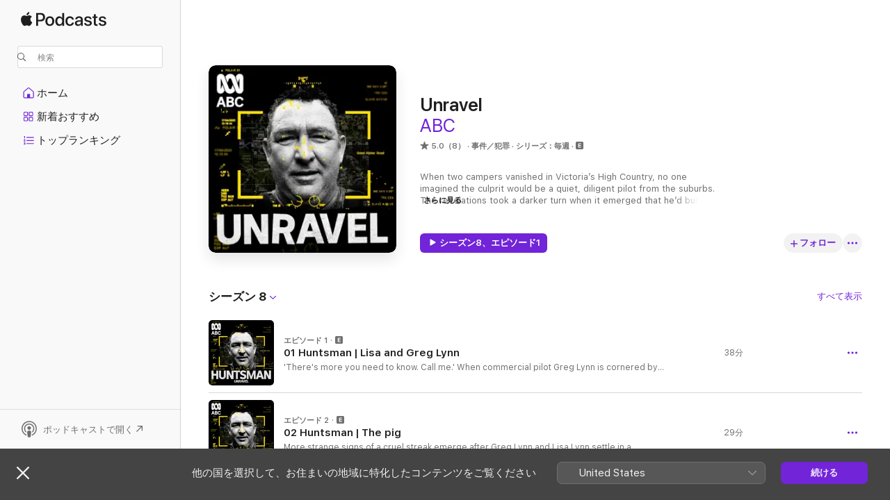

--- FILE ---
content_type: text/html
request_url: https://podcasts.apple.com/jp/podcast/unravel/id1386640017?at=1001l39ag&ct=podtail-profile&itsct=podtail_podcasts&itscg=30200&ls=1&uo=4
body_size: 37114
content:
<!DOCTYPE html>
<html dir="ltr" lang="ja">
    <head>
        <meta charset="utf-8" />
        <meta http-equiv="X-UA-Compatible" content="IE=edge" />
        <meta name="viewport" content="width=device-width,initial-scale=1" />
        <meta name="applicable-device" content="pc,mobile" />
        <meta name="referrer" content="strict-origin" />

        <link
            rel="apple-touch-icon"
            sizes="180x180"
            href="/assets/favicon/favicon-180.png"
        />
        <link
            rel="icon"
            type="image/png"
            sizes="32x32"
            href="/assets/favicon/favicon-32.png"
        />
        <link
            rel="icon"
            type="image/png"
            sizes="16x16"
            href="/assets/favicon/favicon-16.png"
        />
        <link
            rel="mask-icon"
            href="/assets/favicon/favicon.svg"
            color="#7e50df"
        />
        <link rel="manifest" href="/manifest.json" />

        <title>Unravel - ポッドキャスト - Apple Podcast</title><!-- HEAD_svelte-1frznod_START --><link rel="preconnect" href="//www.apple.com/wss/fonts" crossorigin="anonymous"><link rel="stylesheet" as="style" href="//www.apple.com/wss/fonts?families=SF+Pro,v4%7CSF+Pro+Icons,v1%7CSF+Pro+JP,v1&amp;display=swap" type="text/css" referrerpolicy="strict-origin-when-cross-origin"><!-- HEAD_svelte-1frznod_END --><!-- HEAD_svelte-eg3hvx_START -->    <meta name="description" content="Apple PodcastでABCのUnravelのポッドキャストを聴くことができます。">  <link rel="canonical" href="https://podcasts.apple.com/jp/podcast/unravel/id1386640017">   <link rel="alternate" type="application/json+oembed" href="https://podcasts.apple.com/api/oembed?url=https%3A%2F%2Fpodcasts.apple.com%2Fjp%2Fpodcast%2Funravel%2Fid1386640017" title="Unravel - ポッドキャスト - Apple Podcast">  <meta name="al:ios:app_store_id" content="525463029"> <meta name="al:ios:app_name" content="Apple Podcast"> <meta name="apple:content_id" content="1386640017"> <meta name="apple:title" content="Unravel"> <meta name="apple:description" content="Apple PodcastでABCのUnravelのポッドキャストを聴くことができます。">   <meta property="og:title" content="Unravel"> <meta property="og:description" content="事件／犯罪ポッドキャスト · シリーズ：毎週 · When two campers vanished in Victoria’s High Country, no one imagined the culprit would be a quiet, diligent pilot from the suburbs. The revelations took a darker turn when it emerged that he’d burned..."> <meta property="og:site_name" content="Apple Podcast"> <meta property="og:url" content="https://podcasts.apple.com/jp/podcast/unravel/id1386640017"> <meta property="og:image" content="https://is1-ssl.mzstatic.com/image/thumb/Podcasts211/v4/63/ae/8d/63ae8dfb-b167-4ed2-3924-b213186567ca/mza_5200519336788399670.jpg/1200x1200bf-60.jpg"> <meta property="og:image:secure_url" content="https://is1-ssl.mzstatic.com/image/thumb/Podcasts211/v4/63/ae/8d/63ae8dfb-b167-4ed2-3924-b213186567ca/mza_5200519336788399670.jpg/1200x1200bf-60.jpg"> <meta property="og:image:alt" content="Unravel"> <meta property="og:image:width" content="1200"> <meta property="og:image:height" content="1200"> <meta property="og:image:type" content="image/jpg"> <meta property="og:type" content="website"> <meta property="og:locale" content="ja">     <meta name="twitter:title" content="Unravel"> <meta name="twitter:description" content="事件／犯罪ポッドキャスト · シリーズ：毎週 · When two campers vanished in Victoria’s High Country, no one imagined the culprit would be a quiet, diligent pilot from the suburbs. The revelations took a darker turn when it emerged that he’d burned..."> <meta name="twitter:site" content="@ApplePodcasts"> <meta name="twitter:image" content="https://is1-ssl.mzstatic.com/image/thumb/Podcasts211/v4/63/ae/8d/63ae8dfb-b167-4ed2-3924-b213186567ca/mza_5200519336788399670.jpg/1200x1200bf-60.jpg"> <meta name="twitter:image:alt" content="Unravel"> <meta name="twitter:card" content="summary">      <!-- HTML_TAG_START -->
                <script id=schema:show type="application/ld+json">
                    {"@context":"http://schema.org","@type":"CreativeWorkSeries","name":"Unravel","description":"When two campers vanished in Victoria’s High Country, no one imagined the culprit would be a quiet, diligent pilot from the suburbs. The revelations took a darker turn when it emerged that he’d burned their bodies and concealed their remains. So how did an accomplished airline captain become a killer? Through exclusive interviews, this podcast investigates Greg Lynn’s past, uncovering earlier indicators of a volatile temper and a disturbing capacity for cruelty. Those close to his first wife, Lisa, say the warning signs were there all along. Listen to Unravel Huntsman Podcast, available now.\n\nUnravel is the ABC's award-winning true crime podcast. Previous seasons include ‘Mr Big’ ‘Firebomb’, ‘Snowball’, ‘Last Seen: Katoomba’, and 'Blood on the Tracks'.","genre":["事件／犯罪","ポッドキャスト","社会／文化","ドキュメンタリー"],"url":"https://podcasts.apple.com/jp/podcast/unravel/id1386640017","offers":[{"@type":"Offer","category":"free","price":0}],"dateModified":"2025-12-02T13:35:00Z","thumbnailUrl":"https://is1-ssl.mzstatic.com/image/thumb/Podcasts211/v4/63/ae/8d/63ae8dfb-b167-4ed2-3924-b213186567ca/mza_5200519336788399670.jpg/1200x1200bf.webp","aggregateRating":{"@type":"AggregateRating","ratingValue":5,"reviewCount":8,"itemReviewed":{"@type":"CreativeWorkSeries","name":"Unravel","description":"When two campers vanished in Victoria’s High Country, no one imagined the culprit would be a quiet, diligent pilot from the suburbs. The revelations took a darker turn when it emerged that he’d burned their bodies and concealed their remains. So how did an accomplished airline captain become a killer? Through exclusive interviews, this podcast investigates Greg Lynn’s past, uncovering earlier indicators of a volatile temper and a disturbing capacity for cruelty. Those close to his first wife, Lisa, say the warning signs were there all along. Listen to Unravel Huntsman Podcast, available now.\n\nUnravel is the ABC's award-winning true crime podcast. Previous seasons include ‘Mr Big’ ‘Firebomb’, ‘Snowball’, ‘Last Seen: Katoomba’, and 'Blood on the Tracks'.","genre":["事件／犯罪","ポッドキャスト","社会／文化","ドキュメンタリー"],"url":"https://podcasts.apple.com/jp/podcast/unravel/id1386640017","offers":[{"@type":"Offer","category":"free","price":0}],"dateModified":"2025-12-02T13:35:00Z","thumbnailUrl":"https://is1-ssl.mzstatic.com/image/thumb/Podcasts211/v4/63/ae/8d/63ae8dfb-b167-4ed2-3924-b213186567ca/mza_5200519336788399670.jpg/1200x1200bf.webp"}},"workExample":[{"@type":"AudioObject","datePublished":"2025-12-02","description":"'There's more you need to know. Call me.' When commercial pilot Greg Lynn is cornered by police over the disappearance of campers in Victoria's High Country, ABC journalists start receiving messages. Rachael Brown starts investigating his past, and his","duration":"PT38M9S","genre":["事件／犯罪"],"name":"01 Huntsman | Lisa and Greg Lynn","offers":[{"@type":"Offer","category":"free","price":0}],"requiresSubscription":"no","uploadDate":"2025-12-02","url":"https://podcasts.apple.com/jp/podcast/01-huntsman-lisa-and-greg-lynn/id1386640017?i=1000739284678","thumbnailUrl":"https://is1-ssl.mzstatic.com/image/thumb/Podcasts221/v4/f6/7f/6b/f67f6b46-6da1-f2ba-7f04-1e91951a05f1/mza_11853024342306839856.jpg/1200x1200bf.webp"},{"@type":"AudioObject","datePublished":"2025-12-02","description":"More strange signs of a cruel streak emerge after Greg Lynn and Lisa Lynn settle in a bluestone cottage in the sought-after postcode of Mount Macedon, Victoria. Lisa's friends are horrified by what happens to a pet pig. Greg decides he needs to punish L","duration":"PT28M39S","genre":["事件／犯罪"],"name":"02 Huntsman | The pig","offers":[{"@type":"Offer","category":"free","price":0}],"requiresSubscription":"no","uploadDate":"2025-12-02","url":"https://podcasts.apple.com/jp/podcast/02-huntsman-the-pig/id1386640017?i=1000739285592","thumbnailUrl":"https://is1-ssl.mzstatic.com/image/thumb/Podcasts211/v4/2d/6b/c8/2d6bc8d5-4092-dbb2-3655-4ae1b526614a/mza_2765068011964986272.jpg/1200x1200bf.webp"},{"@type":"AudioObject","datePublished":"2025-12-02","description":"The couple have two children, but Lisa discovers Greg's been keeping secrets. Greg leaves Lisa, but doesn't leave her alone. Lisa starts pushing back on Greg's demands, his behaviour escalates.\nIf you or anyone you know needs help, please call Lifeline,","duration":"PT40M47S","genre":["事件／犯罪"],"name":"03 Huntsman | Separation","offers":[{"@type":"Offer","category":"free","price":0}],"requiresSubscription":"no","uploadDate":"2025-12-02","url":"https://podcasts.apple.com/jp/podcast/03-huntsman-separation/id1386640017?i=1000739286809","thumbnailUrl":"https://is1-ssl.mzstatic.com/image/thumb/Podcasts211/v4/28/f5/bc/28f5bc88-9975-7db3-e3f4-fcdec92bad63/mza_61866782294203209.jpg/1200x1200bf.webp"},{"@type":"AudioObject","datePublished":"2025-12-02","description":"When Lisa's body is found in the front yard of her bluestone cottage, her friends are in disbelief. The coroner says no suspicious circumstances were found. Lisa's friends are left searching for answers.\nThe ABC has republished lyrics from 'Nobody's B","duration":"PT43M20S","genre":["事件／犯罪"],"name":"04 Huntsman | Final call","offers":[{"@type":"Offer","category":"free","price":0}],"requiresSubscription":"no","uploadDate":"2025-12-02","url":"https://podcasts.apple.com/jp/podcast/04-huntsman-final-call/id1386640017?i=1000739286628","thumbnailUrl":"https://is1-ssl.mzstatic.com/image/thumb/Podcasts211/v4/99/20/16/99201637-28f8-731b-4c51-e91ff7d02298/mza_8994312299549534276.jpg/1200x1200bf.webp"},{"@type":"AudioObject","datePublished":"2025-12-02","description":"When Lisa's friends hear that Greg Lynn has been arrested, their painful memories of his abusive behaviour are brought up all over again. In clinical detail, Greg Lynn tells police how he disposed of the missing campers' bodies, claiming that their deat","duration":"PT44M45S","genre":["事件／犯罪"],"name":"05 Huntsman | Missing campers","offers":[{"@type":"Offer","category":"free","price":0}],"requiresSubscription":"no","uploadDate":"2025-12-02","url":"https://podcasts.apple.com/jp/podcast/05-huntsman-missing-campers/id1386640017?i=1000739286939","thumbnailUrl":"https://is1-ssl.mzstatic.com/image/thumb/Podcasts221/v4/df/54/b2/df54b24f-b4b7-de62-babb-5b54178304d4/mza_15545352615327581660.jpg/1200x1200bf.webp"},{"@type":"AudioObject","datePublished":"2025-12-02","description":"Lisa Lynn's family members break their silence after years of declining to speak to the media.\nRachael Brown has been in Tasmania to hear from Lisa's mum, Kim Searle, her dad, David Searle and her two sisters, Karen and Linda.\nIf you or anyone you know","duration":"PT44M48S","genre":["事件／犯罪"],"name":"06 Huntsman | Lisa's family speaks","offers":[{"@type":"Offer","category":"free","price":0}],"requiresSubscription":"no","uploadDate":"2025-12-02","url":"https://podcasts.apple.com/jp/podcast/06-huntsman-lisas-family-speaks/id1386640017?i=1000739287753","thumbnailUrl":"https://is1-ssl.mzstatic.com/image/thumb/Podcasts221/v4/f3/a8/13/f3a81338-4731-fd24-6fa3-46a2dfb01c9c/mza_3709210298192115941.jpg/1200x1200bf.webp"}]}
                </script>
                <!-- HTML_TAG_END -->    <!-- HEAD_svelte-eg3hvx_END --><!-- HEAD_svelte-1p7jl_START --><!-- HEAD_svelte-1p7jl_END -->
      <script type="module" crossorigin src="/assets/index~2c50f96d46.js"></script>
      <link rel="stylesheet" href="/assets/index~965ccb6a44.css">
    </head>
    <body>
        <svg style="display: none" xmlns="http://www.w3.org/2000/svg">
            <symbol id="play-circle-fill" viewBox="0 0 60 60">
                <path
                    class="icon-circle-fill__circle"
                    fill="var(--iconCircleFillBG, transparent)"
                    d="M30 60c16.411 0 30-13.617 30-30C60 13.588 46.382 0 29.971 0 13.588 0 .001 13.588.001 30c0 16.383 13.617 30 30 30Z"
                />
                <path
                    fill="var(--iconFillArrow, var(--keyColor, black))"
                    d="M24.411 41.853c-1.41.853-3.028.177-3.028-1.294V19.47c0-1.44 1.735-2.058 3.028-1.294l17.265 10.235a1.89 1.89 0 0 1 0 3.265L24.411 41.853Z"
                />
            </symbol>
        </svg>
        <script defer src="/assets/focus-visible/focus-visible.min.js"></script>
        

        <script
            async
            src="/includes/js-cdn/musickit/v3/amp/musickit.js"
        ></script>
        <script
            type="module"
            async
            src="/includes/js-cdn/musickit/v3/components/musickit-components/musickit-components.esm.js"
        ></script>
        <script
            nomodule
            async
            src="/includes/js-cdn/musickit/v3/components/musickit-components/musickit-components.js"
        ></script>
        <div id="body-container">
              <div class="app-container svelte-ybg737" data-testid="app-container"> <div class="header svelte-1jb51s" data-testid="header"><nav data-testid="navigation" class="navigation svelte-13li0vp"><div class="navigation__header svelte-13li0vp"><div data-testid="logo" class="logo svelte-1gk6pig"> <a aria-label="Apple Podcast" role="img" href="https://podcasts.apple.com/jp/new" class="svelte-1gk6pig"><svg height="12" viewBox="0 0 67 12" width="67" class="podcasts-logo" aria-hidden="true"><path d="M45.646 3.547c1.748 0 2.903.96 2.903 2.409v5.048h-1.44V9.793h-.036c-.424.819-1.35 1.337-2.31 1.337-1.435 0-2.437-.896-2.437-2.22 0-1.288.982-2.065 2.722-2.17l2.005-.112v-.56c0-.82-.536-1.282-1.448-1.282-.836 0-1.42.4-1.539 1.037H42.66c.042-1.33 1.274-2.276 2.986-2.276zm-22.971 0c2.123 0 3.474 1.456 3.474 3.774 0 2.325-1.344 3.774-3.474 3.774s-3.474-1.45-3.474-3.774c0-2.318 1.358-3.774 3.474-3.774zm15.689 0c1.88 0 3.05 1.19 3.174 2.626h-1.434c-.132-.778-.737-1.359-1.726-1.359-1.156 0-1.922.974-1.922 2.507 0 1.568.773 2.514 1.936 2.514.933 0 1.545-.47 1.712-1.324h1.448c-.167 1.548-1.399 2.584-3.174 2.584-2.089 0-3.453-1.435-3.453-3.774 0-2.29 1.364-3.774 3.439-3.774zm14.263.007c1.622 0 2.785.903 2.82 2.206h-1.414c-.062-.652-.612-1.05-1.448-1.05-.814 0-1.357.377-1.357.952 0 .44.362.735 1.12.924l1.233.287c1.476.357 2.033.903 2.033 1.981 0 1.33-1.254 2.241-3.043 2.241-1.726 0-2.889-.89-3-2.234h1.49c.104.708.668 1.086 1.58 1.086.898 0 1.462-.371 1.462-.96 0-.455-.279-.7-1.044-.896L51.75 7.77c-1.323-.322-1.991-1.001-1.991-2.024 0-1.302 1.163-2.191 2.868-2.191zm11.396 0c1.622 0 2.784.903 2.82 2.206h-1.414c-.063-.652-.613-1.05-1.448-1.05-.815 0-1.358.377-1.358.952 0 .44.362.735 1.121.924l1.232.287C66.452 7.23 67 7.776 67 8.854c0 1.33-1.244 2.241-3.033 2.241-1.726 0-2.889-.89-3-2.234h1.49c.104.708.668 1.086 1.58 1.086.898 0 1.461-.371 1.461-.96 0-.455-.278-.7-1.044-.896l-1.308-.322c-1.323-.322-1.992-1.001-1.992-2.024 0-1.302 1.163-2.191 2.869-2.191zM6.368 2.776l.221.001c.348.028 1.352.135 1.994 1.091-.053.04-1.19.7-1.177 2.088.013 1.656 1.445 2.209 1.458 2.222-.013.041-.227.782-.749 1.55-.455.673-.924 1.333-1.673 1.346-.723.014-.964-.43-1.793-.43-.83 0-1.098.417-1.78.444-.723.027-1.272-.715-1.727-1.388C.205 8.34-.504 5.862.46 4.191c.468-.835 1.325-1.36 2.248-1.373.71-.013 1.365.471 1.793.471.429 0 1.191-.565 2.088-.512zM33.884.9v10.104h-1.462V9.751h-.028c-.432.84-1.267 1.33-2.332 1.33-1.83 0-3.077-1.484-3.077-3.76s1.246-3.76 3.063-3.76c1.051 0 1.88.49 2.297 1.302h.028V.9zm24.849.995v1.743h1.392v1.197h-1.392v4.061c0 .63.279.925.891.925.153 0 .397-.021.494-.035v1.19c-.167.042-.5.07-.835.07-1.483 0-2.06-.56-2.06-1.989V4.835h-1.066V3.638h1.065V1.895zM15.665.9c1.949 0 3.306 1.352 3.306 3.32 0 1.974-1.385 3.332-3.355 3.332h-2.158v3.452h-1.56V.9zm31.388 6.778-1.803.112c-.898.056-1.406.448-1.406 1.078 0 .645.529 1.065 1.336 1.065 1.051 0 1.873-.729 1.873-1.688zM22.675 4.793c-1.218 0-1.942.946-1.942 2.528 0 1.596.724 2.528 1.942 2.528s1.942-.932 1.942-2.528c0-1.59-.724-2.528-1.942-2.528zm7.784.056c-1.17 0-1.935.974-1.935 2.472 0 1.512.765 2.479 1.935 2.479 1.155 0 1.928-.98 1.928-2.479 0-1.484-.773-2.472-1.928-2.472zM15.254 2.224h-1.796v4.012h1.789c1.357 0 2.13-.735 2.13-2.01 0-1.274-.773-2.002-2.123-2.002zM6.596.13c.067.649-.188 1.283-.563 1.756-.39.46-1.007.824-1.624.77-.08-.621.228-1.283.577-1.688.389-.473 1.06-.81 1.61-.838z"></path></svg></a> </div> <div class="search-input-wrapper svelte-1gxcl7k" data-testid="search-input"><div data-testid="amp-search-input" aria-controls="search-suggestions" aria-expanded="false" aria-haspopup="listbox" aria-owns="search-suggestions" class="search-input-container svelte-rg26q6" tabindex="-1" role=""><div class="flex-container svelte-rg26q6"><form id="search-input-form" class="svelte-rg26q6"><svg height="16" width="16" viewBox="0 0 16 16" class="search-svg" aria-hidden="true"><path d="M11.87 10.835c.018.015.035.03.051.047l3.864 3.863a.735.735 0 1 1-1.04 1.04l-3.863-3.864a.744.744 0 0 1-.047-.051 6.667 6.667 0 1 1 1.035-1.035zM6.667 12a5.333 5.333 0 1 0 0-10.667 5.333 5.333 0 0 0 0 10.667z"></path></svg> <input value="" aria-autocomplete="list" aria-multiline="false" aria-controls="search-suggestions" placeholder="検索" spellcheck="false" autocomplete="off" autocorrect="off" autocapitalize="off" type="text" inputmode="search" class="search-input__text-field svelte-rg26q6" data-testid="search-input__text-field"></form> </div> <div data-testid="search-scope-bar"></div>   </div> </div></div> <div data-testid="navigation-content" class="navigation__content svelte-13li0vp" id="navigation" aria-hidden="false"><div class="navigation__scrollable-container svelte-13li0vp"><div data-testid="navigation-items-primary" class="navigation-items navigation-items--primary svelte-ng61m8"> <ul class="navigation-items__list svelte-ng61m8">  <li class="navigation-item navigation-item__home svelte-1a5yt87" aria-selected="false" data-testid="navigation-item"> <a href="https://podcasts.apple.com/jp/home" class="navigation-item__link svelte-1a5yt87" role="button" data-testid="home" aria-pressed="false"><div class="navigation-item__content svelte-zhx7t9"> <span class="navigation-item__icon svelte-zhx7t9"> <svg xmlns="http://www.w3.org/2000/svg" width="24" height="24" viewBox="0 0 24 24" aria-hidden="true"><path d="M6.392 19.41H17.84c1.172 0 1.831-.674 1.831-1.787v-6.731c0-.689-.205-1.18-.732-1.612l-5.794-4.863c-.322-.271-.651-.403-1.025-.403-.374 0-.703.132-1.025.403L5.3 9.28c-.527.432-.732.923-.732 1.612v6.73c0 1.114.659 1.788 1.823 1.788Zm0-1.106c-.402 0-.717-.293-.717-.681v-6.731c0-.352.088-.564.337-.77l5.793-4.855c.11-.088.227-.147.315-.147s.205.059.315.147l5.793 4.856c.242.205.337.417.337.769v6.73c0 .389-.315.682-.725.682h-3.596v-4.431c0-.337-.22-.557-.557-.557H10.56c-.337 0-.564.22-.564.557v4.43H6.392Z"></path></svg> </span> <span class="navigation-item__label svelte-zhx7t9"> ホーム </span> </div></a>  </li>  <li class="navigation-item navigation-item__new svelte-1a5yt87" aria-selected="false" data-testid="navigation-item"> <a href="https://podcasts.apple.com/jp/new" class="navigation-item__link svelte-1a5yt87" role="button" data-testid="new" aria-pressed="false"><div class="navigation-item__content svelte-zhx7t9"> <span class="navigation-item__icon svelte-zhx7t9"> <svg xmlns="http://www.w3.org/2000/svg" width="24" height="24" viewBox="0 0 24 24" aria-hidden="true"><path d="M9.739 11.138c.93 0 1.399-.47 1.399-1.436V6.428c0-.967-.47-1.428-1.4-1.428h-3.34C5.469 5 5 5.461 5 6.428v3.274c0 .967.469 1.436 1.399 1.436h3.34Zm7.346 0c.93 0 1.399-.47 1.399-1.436V6.428c0-.967-.469-1.428-1.399-1.428h-3.333c-.937 0-1.406.461-1.406 1.428v3.274c0 .967.469 1.436 1.406 1.436h3.333Zm-7.368-1.033H6.414c-.257 0-.381-.132-.381-.403V6.428c0-.263.124-.395.38-.395h3.304c.256 0 .388.132.388.395v3.274c0 .271-.132.403-.388.403Zm7.353 0h-3.303c-.264 0-.388-.132-.388-.403V6.428c0-.263.124-.395.388-.395h3.303c.257 0 .381.132.381.395v3.274c0 .271-.124.403-.38.403Zm-7.33 8.379c.93 0 1.399-.462 1.399-1.428v-3.282c0-.96-.47-1.428-1.4-1.428h-3.34c-.93 0-1.398.469-1.398 1.428v3.282c0 .966.469 1.428 1.399 1.428h3.34Zm7.346 0c.93 0 1.399-.462 1.399-1.428v-3.282c0-.96-.469-1.428-1.399-1.428h-3.333c-.937 0-1.406.469-1.406 1.428v3.282c0 .966.469 1.428 1.406 1.428h3.333ZM9.717 17.45H6.414c-.257 0-.381-.132-.381-.395v-3.274c0-.271.124-.403.38-.403h3.304c.256 0 .388.132.388.403v3.274c0 .263-.132.395-.388.395Zm7.353 0h-3.303c-.264 0-.388-.132-.388-.395v-3.274c0-.271.124-.403.388-.403h3.303c.257 0 .381.132.381.403v3.274c0 .263-.124.395-.38.395Z"></path></svg> </span> <span class="navigation-item__label svelte-zhx7t9"> 新着おすすめ </span> </div></a>  </li>  <li class="navigation-item navigation-item__charts svelte-1a5yt87" aria-selected="false" data-testid="navigation-item"> <a href="https://podcasts.apple.com/jp/charts" class="navigation-item__link svelte-1a5yt87" role="button" data-testid="charts" aria-pressed="false"><div class="navigation-item__content svelte-zhx7t9"> <span class="navigation-item__icon svelte-zhx7t9"> <svg xmlns="http://www.w3.org/2000/svg" width="24" height="24" viewBox="0 0 24 24" aria-hidden="true"><path d="M6.597 9.362c.278 0 .476-.161.476-.49V6.504c0-.307-.22-.505-.542-.505-.257 0-.418.088-.6.212l-.52.36c-.147.102-.228.197-.228.35 0 .191.147.323.315.323.095 0 .14-.015.264-.102l.337-.227h.014V8.87c0 .33.19.49.484.49Zm12.568-.886c.33 0 .593-.257.593-.586a.586.586 0 0 0-.593-.594h-9.66a.586.586 0 0 0-.594.594c0 .33.264.586.593.586h9.661ZM7.3 13.778c.198 0 .351-.139.351-.344 0-.22-.146-.359-.351-.359H6.252v-.022l.601-.483c.498-.41.696-.645.696-1.077 0-.586-.49-.981-1.282-.981-.703 0-1.208.366-1.208.835 0 .234.153.359.402.359.169 0 .279-.052.381-.22.103-.176.235-.271.44-.271.212 0 .366.139.366.344 0 .176-.088.33-.469.63l-.96.791a.493.493 0 0 0-.204.41c0 .227.16.388.402.388H7.3Zm11.865-.871a.59.59 0 1 0 0-1.18h-9.66a.59.59 0 1 0 0 1.18h9.66ZM6.282 18.34c.871 0 1.384-.388 1.384-1.003 0-.403-.278-.681-.784-.725v-.022c.367-.066.66-.315.66-.74 0-.557-.542-.864-1.268-.864-.57 0-1.193.27-1.193.754 0 .205.146.352.373.352.161 0 .234-.066.337-.176.168-.183.3-.242.483-.242.227 0 .396.11.396.33 0 .205-.176.308-.476.308h-.08c-.206 0-.338.102-.338.314 0 .198.125.315.337.315h.095c.33 0 .506.11.506.337 0 .198-.183.345-.432.345-.257 0-.44-.147-.579-.286-.088-.08-.161-.14-.3-.14-.235 0-.403.14-.403.367 0 .505.688.776 1.282.776Zm12.883-1.01c.33 0 .593-.257.593-.586a.586.586 0 0 0-.593-.594h-9.66a.586.586 0 0 0-.594.594c0 .33.264.586.593.586h9.661Z"></path></svg> </span> <span class="navigation-item__label svelte-zhx7t9"> トップランキング </span> </div></a>  </li>  <li class="navigation-item navigation-item__search svelte-1a5yt87" aria-selected="false" data-testid="navigation-item"> <a href="https://podcasts.apple.com/jp/search" class="navigation-item__link svelte-1a5yt87" role="button" data-testid="search" aria-pressed="false"><div class="navigation-item__content svelte-zhx7t9"> <span class="navigation-item__icon svelte-zhx7t9"> <svg height="24" viewBox="0 0 24 24" width="24" aria-hidden="true"><path d="M17.979 18.553c.476 0 .813-.366.813-.835a.807.807 0 0 0-.235-.586l-3.45-3.457a5.61 5.61 0 0 0 1.158-3.413c0-3.098-2.535-5.633-5.633-5.633C7.542 4.63 5 7.156 5 10.262c0 3.098 2.534 5.632 5.632 5.632a5.614 5.614 0 0 0 3.274-1.055l3.472 3.472a.835.835 0 0 0 .6.242zm-7.347-3.875c-2.417 0-4.416-2-4.416-4.416 0-2.417 2-4.417 4.416-4.417 2.417 0 4.417 2 4.417 4.417s-2 4.416-4.417 4.416z" fill-opacity=".95"></path></svg> </span> <span class="navigation-item__label svelte-zhx7t9"> 検索 </span> </div></a>  </li></ul> </div>   </div> <div class="navigation__native-cta"><div slot="native-cta"></div></div></div> </nav> </div>  <div id="scrollable-page" class="scrollable-page svelte-ofwq8g" data-testid="main-section" aria-hidden="false"> <div class="player-bar svelte-dsbdte" data-testid="player-bar" aria-label="メディアコントロール" aria-hidden="false">   </div> <main data-testid="main" class="svelte-n0itnb"><div class="content-container svelte-n0itnb" data-testid="content-container">    <div class="page-container svelte-1vsyrnf">    <div class="section section--showHeaderRegular svelte-1cj8vg9 without-bottom-spacing" data-testid="section-container" aria-label="おすすめ" aria-hidden="false"> <div class="shelf-content" data-testid="shelf-content"> <div class="container-detail-header svelte-rknnd2" data-testid="container-detail-header"><div class="show-artwork svelte-123qhuj" slot="artwork" style="--background-color:#000000; --joe-color:#000000;"><div data-testid="artwork-component" class="artwork-component artwork-component--aspect-ratio artwork-component--orientation-square svelte-g1i36u container-style   artwork-component--fullwidth    artwork-component--has-borders" style="
            --artwork-bg-color: #000000;
            --aspect-ratio: 1;
            --placeholder-bg-color: #000000;
       ">   <picture class="svelte-g1i36u"><source sizes=" (max-width:999px) 270px,(min-width:1000px) and (max-width:1319px) 300px,(min-width:1320px) and (max-width:1679px) 300px,300px" srcset="https://is1-ssl.mzstatic.com/image/thumb/Podcasts211/v4/63/ae/8d/63ae8dfb-b167-4ed2-3924-b213186567ca/mza_5200519336788399670.jpg/270x270bb.webp 270w,https://is1-ssl.mzstatic.com/image/thumb/Podcasts211/v4/63/ae/8d/63ae8dfb-b167-4ed2-3924-b213186567ca/mza_5200519336788399670.jpg/300x300bb.webp 300w,https://is1-ssl.mzstatic.com/image/thumb/Podcasts211/v4/63/ae/8d/63ae8dfb-b167-4ed2-3924-b213186567ca/mza_5200519336788399670.jpg/540x540bb.webp 540w,https://is1-ssl.mzstatic.com/image/thumb/Podcasts211/v4/63/ae/8d/63ae8dfb-b167-4ed2-3924-b213186567ca/mza_5200519336788399670.jpg/600x600bb.webp 600w" type="image/webp"> <source sizes=" (max-width:999px) 270px,(min-width:1000px) and (max-width:1319px) 300px,(min-width:1320px) and (max-width:1679px) 300px,300px" srcset="https://is1-ssl.mzstatic.com/image/thumb/Podcasts211/v4/63/ae/8d/63ae8dfb-b167-4ed2-3924-b213186567ca/mza_5200519336788399670.jpg/270x270bb-60.jpg 270w,https://is1-ssl.mzstatic.com/image/thumb/Podcasts211/v4/63/ae/8d/63ae8dfb-b167-4ed2-3924-b213186567ca/mza_5200519336788399670.jpg/300x300bb-60.jpg 300w,https://is1-ssl.mzstatic.com/image/thumb/Podcasts211/v4/63/ae/8d/63ae8dfb-b167-4ed2-3924-b213186567ca/mza_5200519336788399670.jpg/540x540bb-60.jpg 540w,https://is1-ssl.mzstatic.com/image/thumb/Podcasts211/v4/63/ae/8d/63ae8dfb-b167-4ed2-3924-b213186567ca/mza_5200519336788399670.jpg/600x600bb-60.jpg 600w" type="image/jpeg"> <img alt="" class="artwork-component__contents artwork-component__image svelte-g1i36u" src="/assets/artwork/1x1.gif" role="presentation" decoding="async" width="300" height="300" fetchpriority="auto" style="opacity: 1;"></picture> </div> </div> <div class="headings svelte-rknnd2"> <h1 class="headings__title svelte-rknnd2" data-testid="non-editable-product-title"><span dir="auto">Unravel</span></h1> <div class="headings__subtitles svelte-rknnd2" data-testid="product-subtitles"><div class="subtitle-action svelte-123qhuj"> <a data-testid="click-action" href="https://podcasts.apple.com/jp/channel/abc/id6744957310" class="link-action svelte-1c9ml6j" dir="auto">ABC</a></div></div>  <div class="headings__metadata-bottom svelte-rknnd2"><ul class="metadata svelte-123qhuj"><li aria-label="5.0／5、8件の評価" class="svelte-123qhuj"><span class="star svelte-123qhuj" aria-hidden="true"><svg class="icon" viewBox="0 0 64 64" title=""><path d="M13.559 60.051c1.102.86 2.5.565 4.166-.645l14.218-10.455L46.19 59.406c1.666 1.21 3.037 1.505 4.166.645 1.102-.833 1.344-2.204.672-4.166l-5.618-16.718 14.353-10.32c1.666-1.183 2.338-2.42 1.908-3.764-.43-1.29-1.693-1.935-3.763-1.908l-17.605.108-5.348-16.8C34.308 4.496 33.34 3.5 31.944 3.5c-1.372 0-2.34.995-2.984 2.984L23.61 23.283l-17.605-.108c-2.07-.027-3.333.618-3.763 1.908-.457 1.344.242 2.58 1.909 3.763l14.352 10.321-5.617 16.718c-.672 1.962-.43 3.333.672 4.166Z"></path></svg></span> 5.0（8） </li><li class="svelte-123qhuj">事件／犯罪</li><li class="svelte-123qhuj">シリーズ：毎週</li><li class="metadata__explicit-badge svelte-123qhuj"><span class="explicit-wrapper svelte-j8a2wc"><span data-testid="explicit-badge" class="explicit svelte-iojijn" aria-label="不適切な内容" role="img"><svg viewBox="0 0 9 9" width="9" height="9" aria-hidden="true"><path d="M3.9 7h1.9c.4 0 .7-.2.7-.5s-.3-.4-.7-.4H4.1V4.9h1.5c.4 0 .7-.1.7-.4 0-.3-.3-.5-.7-.5H4.1V2.9h1.7c.4 0 .7-.2.7-.5 0-.2-.3-.4-.7-.4H3.9c-.6 0-.9.3-.9.7v3.7c0 .3.3.6.9.6zM1.6 0h5.8C8.5 0 9 .5 9 1.6v5.9C9 8.5 8.5 9 7.4 9H1.6C.5 9 0 8.5 0 7.4V1.6C0 .5.5 0 1.6 0z"></path></svg> </span> </span></li></ul> </div></div> <div class="description svelte-rknnd2" data-testid="description">  <div class="truncate-wrapper svelte-1ji3yu5"><p data-testid="truncate-text" dir="auto" class="content svelte-1ji3yu5" style="--lines: 3; --line-height: var(--lineHeight, 16); --link-length: 5;"><!-- HTML_TAG_START -->When two campers vanished in Victoria’s High Country, no one imagined the culprit would be a quiet, diligent pilot from the suburbs. The revelations took a darker turn when it emerged that he’d burned their bodies and concealed their remains. So how did an accomplished airline captain become a killer? Through exclusive interviews, this podcast investigates Greg Lynn’s past, uncovering earlier indicators of a volatile temper and a disturbing capacity for cruelty. Those close to his first wife, Lisa, say the warning signs were there all along. Listen to Unravel Huntsman Podcast, available now.

Unravel is the ABC's award-winning true crime podcast. Previous seasons include ‘Mr Big’ ‘Firebomb’, ‘Snowball’, ‘Last Seen: Katoomba’, and 'Blood on the Tracks'.<!-- HTML_TAG_END --></p> </div> </div> <div class="primary-actions svelte-rknnd2"><div class="primary-actions__button primary-actions__button--play svelte-rknnd2"><div class="button-action svelte-1dchn99 primary" data-testid="button-action"> <div class="button svelte-5myedz primary" data-testid="button-base-wrapper"><button data-testid="button-base" type="button"  class="svelte-5myedz"> <span data-testid="button-icon-play" class="icon svelte-1dchn99"><svg height="16" viewBox="0 0 16 16" width="16"><path d="m4.4 15.14 10.386-6.096c.842-.459.794-1.64 0-2.097L4.401.85c-.87-.53-2-.12-2 .82v12.625c0 .966 1.06 1.4 2 .844z"></path></svg></span>  シーズン8、エピソード1  </button> </div> </div> </div> <div class="primary-actions__button primary-actions__button--shuffle svelte-rknnd2"> </div></div> <div class="secondary-actions svelte-rknnd2"><div slot="secondary-actions"><div class="cloud-buttons svelte-1vilthy" data-testid="cloud-buttons"><div class="cloud-buttons__save svelte-1vilthy"><div class="follow-button svelte-1mgiikm" data-testid="follow-button"><div class="follow-button__background svelte-1mgiikm" data-svelte-h="svelte-16r4sto"><div class="follow-button__background-fill svelte-1mgiikm"></div></div> <div class="follow-button__button-wrapper svelte-1mgiikm"><div data-testid="button-unfollow" class="follow-button__button follow-button__button--unfollow svelte-1mgiikm"><div class="button svelte-5myedz      pill" data-testid="button-base-wrapper"><button data-testid="button-base" aria-label="番組のフォローをやめる" type="button" disabled class="svelte-5myedz"> <svg height="16" viewBox="0 0 16 16" width="16"><path d="M6.233 14.929a.896.896 0 0 0 .79-.438l7.382-11.625c.14-.226.196-.398.196-.578 0-.43-.282-.71-.711-.71-.313 0-.485.1-.672.398l-7.016 11.18-3.64-4.766c-.196-.274-.391-.383-.672-.383-.446 0-.75.304-.75.734 0 .18.078.383.226.57l4.055 5.165c.234.304.476.453.812.453Z"></path></svg> </button> </div></div> <div class="follow-button__button follow-button__button--follow svelte-1mgiikm"><button aria-label="番組をフォローする" data-testid="button-follow"  class="svelte-1mgiikm"><div class="button__content svelte-1mgiikm"><div class="button__content-group svelte-1mgiikm"><div class="button__icon svelte-1mgiikm" aria-hidden="true"><svg width="10" height="10" viewBox="0 0 10 10" xmlns="http://www.w3.org/2000/svg" fill-rule="evenodd" clip-rule="evenodd" stroke-linejoin="round" stroke-miterlimit="2" class="add-to-library__glyph add-to-library__glyph-add" aria-hidden="true"><path d="M.784 5.784h3.432v3.432c0 .43.354.784.784.784.43 0 .784-.354.784-.784V5.784h3.432a.784.784 0 1 0 0-1.568H5.784V.784A.788.788 0 0 0 5 0a.788.788 0 0 0-.784.784v3.432H.784a.784.784 0 1 0 0 1.568z" fill-rule="nonzero"></path></svg></div> <div class="button__text">フォロー</div></div></div></button></div></div> </div></div> <amp-contextual-menu-button config="[object Object]" class="svelte-dj0bcp"> <span aria-label="さらに見る" class="more-button svelte-dj0bcp more-button--platter" data-testid="more-button" slot="trigger-content"><svg width="28" height="28" viewBox="0 0 28 28" class="glyph" xmlns="http://www.w3.org/2000/svg"><circle fill="var(--iconCircleFill, transparent)" cx="14" cy="14" r="14"></circle><path fill="var(--iconEllipsisFill, white)" d="M10.105 14c0-.87-.687-1.55-1.564-1.55-.862 0-1.557.695-1.557 1.55 0 .848.695 1.55 1.557 1.55.855 0 1.564-.702 1.564-1.55zm5.437 0c0-.87-.68-1.55-1.542-1.55A1.55 1.55 0 0012.45 14c0 .848.695 1.55 1.55 1.55.848 0 1.542-.702 1.542-1.55zm5.474 0c0-.87-.687-1.55-1.557-1.55-.87 0-1.564.695-1.564 1.55 0 .848.694 1.55 1.564 1.55.848 0 1.557-.702 1.557-1.55z"></path></svg></span> </amp-contextual-menu-button> </div></div></div></div> </div></div> <div class="section section--episode svelte-1cj8vg9" data-testid="section-container" aria-label="シーズン 8" aria-hidden="false"><div class="header svelte-fr9z27">  <div class="header-title-wrapper svelte-fr9z27">    <h2 class="title svelte-fr9z27" data-testid="header-title"><span class="dir-wrapper" dir="auto"><div class="select-wrapper svelte-9m8762 select-wrapper--inherited-typography" data-testid="accessory-button-select-wrapper"><select class="select svelte-9m8762" data-testid="accessory-button-select"><option value="[object Object]" data-testid="select-option" class="svelte-9m8762"> シーズン 8 </option><option value="[object Object]" data-testid="select-option" class="svelte-9m8762"> シーズン 7 </option><option value="[object Object]" data-testid="select-option" class="svelte-9m8762"> シーズン 6 </option><option value="[object Object]" data-testid="select-option" class="svelte-9m8762"> シーズン 5 </option><option value="[object Object]" data-testid="select-option" class="svelte-9m8762"> シーズン 4 </option><option value="[object Object]" data-testid="select-option" class="svelte-9m8762"> シーズン 3 </option><option value="[object Object]" data-testid="select-option" class="svelte-9m8762"> シーズン 2 </option><option value="[object Object]" data-testid="select-option" class="svelte-9m8762"> シーズン 1 </option></select> <div class="select-text svelte-9m8762" aria-hidden="true" data-testid="accessory-button-select-text">シーズン 8</div> <div class="select-chevron svelte-9m8762" role="presentation" aria-hidden="true"> <svg xmlns="http://www.w3.org/2000/svg" fill-rule="evenodd" stroke-linejoin="round" stroke-miterlimit="2" clip-rule="evenodd" viewBox="0 0 9 5" xml:space="preserve" aria-hidden="true"><path fill-rule="nonzero" d="M8.836.982 4.909 4.745a.624.624 0 0 1-.409.164.624.624 0 0 1-.409-.164L.164.982A.626.626 0 0 1 0 .573C0 .245.245 0 .573 0 .736 0 .9.082.982.164L4.5 3.518 8.018.164A.626.626 0 0 1 8.427 0C8.755 0 9 .245 9 .573a.626.626 0 0 1-.164.409Z"></path></svg> </div> </div></span></h2> </div> <div slot="buttons" class="section-header-buttons svelte-1cj8vg9"> <a data-testid="click-action" href="https://podcasts.apple.com/jp/podcast/id1386640017/season-8/episodes" class="link-action svelte-1c9ml6j" dir="auto">すべて表示</a></div> </div> <div class="shelf-content" data-testid="shelf-content"><ol data-testid="episodes-list" class="svelte-834w84"><li class="svelte-834w84"><div class="episode svelte-1pja8da"> <a data-testid="click-action" href="https://podcasts.apple.com/jp/podcast/01-huntsman-lisa-and-greg-lynn/id1386640017?i=1000739284678" class="link-action svelte-1c9ml6j"> <div data-testid="episode-wrapper" class="episode-wrapper svelte-1pja8da uses-wide-layout   has-artwork has-episode-artwork"><div class="artwork svelte-1pja8da" data-testid="episode-wrapper__artwork"><div data-testid="artwork-component" class="artwork-component artwork-component--aspect-ratio artwork-component--orientation-square svelte-g1i36u container-style   artwork-component--fullwidth    artwork-component--has-borders" style="
            --artwork-bg-color: #000000;
            --aspect-ratio: 1;
            --placeholder-bg-color: #000000;
       ">   <picture class="svelte-g1i36u"><source sizes="188px" srcset="https://is1-ssl.mzstatic.com/image/thumb/Podcasts221/v4/f6/7f/6b/f67f6b46-6da1-f2ba-7f04-1e91951a05f1/mza_11853024342306839856.jpg/188x188bb.webp 188w,https://is1-ssl.mzstatic.com/image/thumb/Podcasts221/v4/f6/7f/6b/f67f6b46-6da1-f2ba-7f04-1e91951a05f1/mza_11853024342306839856.jpg/376x376bb.webp 376w" type="image/webp"> <source sizes="188px" srcset="https://is1-ssl.mzstatic.com/image/thumb/Podcasts221/v4/f6/7f/6b/f67f6b46-6da1-f2ba-7f04-1e91951a05f1/mza_11853024342306839856.jpg/188x188bb-60.jpg 188w,https://is1-ssl.mzstatic.com/image/thumb/Podcasts221/v4/f6/7f/6b/f67f6b46-6da1-f2ba-7f04-1e91951a05f1/mza_11853024342306839856.jpg/376x376bb-60.jpg 376w" type="image/jpeg"> <img alt="01 Huntsman | Lisa and Greg Lynn" class="artwork-component__contents artwork-component__image svelte-g1i36u" loading="lazy" src="/assets/artwork/1x1.gif" decoding="async" width="188" height="188" fetchpriority="auto" style="opacity: 1;"></picture> </div> </div> <div class="episode-details-container svelte-1pja8da"><section class="episode-details-container svelte-18s13vx episode-details-container--wide-layout  episode-details-container--has-episode-artwork" data-testid="episode-content"><div class="episode-details svelte-18s13vx"><div class="episode-details__eyebrow svelte-18s13vx"> <p class="episode-details__published-date svelte-18s13vx" data-testid="episode-details__published-date">エピソード 1</p> <div class="episode-details__explicit-badge-wrapper svelte-18s13vx" data-testid="episode-lockup-explicit"><span class="episode-details__explicit-badge svelte-18s13vx"><span class="explicit-wrapper svelte-j8a2wc"><span data-testid="explicit-badge" class="explicit svelte-iojijn" aria-label="不適切な内容" role="img"><svg viewBox="0 0 9 9" width="9" height="9" aria-hidden="true"><path d="M3.9 7h1.9c.4 0 .7-.2.7-.5s-.3-.4-.7-.4H4.1V4.9h1.5c.4 0 .7-.1.7-.4 0-.3-.3-.5-.7-.5H4.1V2.9h1.7c.4 0 .7-.2.7-.5 0-.2-.3-.4-.7-.4H3.9c-.6 0-.9.3-.9.7v3.7c0 .3.3.6.9.6zM1.6 0h5.8C8.5 0 9 .5 9 1.6v5.9C9 8.5 8.5 9 7.4 9H1.6C.5 9 0 8.5 0 7.4V1.6C0 .5.5 0 1.6 0z"></path></svg> </span> </span></span></div></div> <div class="episode-details__title svelte-18s13vx"> <h3 class="episode-details__title-wrapper svelte-18s13vx" dir="auto"> <div class="multiline-clamp svelte-1a7gcr6 multiline-clamp--overflow" style="--mc-lineClamp: var(--defaultClampOverride, 3);" role="text"> <span class="multiline-clamp__text svelte-1a7gcr6"><span class="episode-details__title-text" data-testid="episode-lockup-title">01 Huntsman | Lisa and Greg Lynn</span></span> </div></h3> </div> <div class="episode-details__summary svelte-18s13vx" data-testid="episode-content__summary"><p dir="auto"> <div class="multiline-clamp svelte-1a7gcr6 multiline-clamp--overflow" style="--mc-lineClamp: var(--defaultClampOverride, 1);" role="text"> <span class="multiline-clamp__text svelte-1a7gcr6"><!-- HTML_TAG_START -->'There's more you need to know. Call me.' When commercial pilot Greg Lynn is cornered by police over the disappearance of campers in Victoria's High Country, ABC journalists start receiving messages. Rachael Brown starts investigating his past, and his marriage to his first wife, Lisa Lynn. To binge more great episodes of Unravel, the ABC's award winning investigative true crime podcast documentary series, search 'Unravel podcast' on the ABC listen app (Australia) or wherever you get your podcasts. There you'll find previous series covering various crimes and crime-related topics including solved and unsolved murder cases, forensic analysis, gangland crimes, love scammers, con-artists, drugs, terrorism, neo-nazis, and miscarriages of justice — all investigated by some of Australia's best reporters and people who know the story best.<!-- HTML_TAG_END --></span> </div></p></div> <div class="episode-details__meta svelte-18s13vx"><div class="play-button-wrapper play-button-wrapper--meta svelte-mm28iu">  <div class="interactive-play-button svelte-1mtc38i" data-testid="interactive-play-button"><button aria-label="再生" class="play-button svelte-19j07e7 play-button--platter    is-stand-alone" data-testid="play-button"><svg aria-hidden="true" class="icon play-svg" data-testid="play-icon" iconState="play"><use href="#play-circle-fill"></use></svg> </button> </div></div></div></div> </section> <section class="sub-container svelte-mm28iu lockup-has-artwork uses-wide-layout"><div class="episode-block svelte-mm28iu"><div class="play-button-wrapper play-button-wrapper--duration svelte-mm28iu">  <div class="interactive-play-button svelte-1mtc38i" data-testid="interactive-play-button"><button aria-label="再生" class="play-button svelte-19j07e7 play-button--platter    is-stand-alone" data-testid="play-button"><svg aria-hidden="true" class="icon play-svg" data-testid="play-icon" iconState="play"><use href="#play-circle-fill"></use></svg> </button> </div></div> <div class="episode-duration-container svelte-mm28iu"><div class="duration svelte-rzxh9h   duration--alt" data-testid="episode-duration"><div class="progress-bar svelte-rzxh9h"></div> <div class="progress-time svelte-rzxh9h">38分</div> </div></div> <div class="cloud-buttons-wrapper svelte-mm28iu"><div class="cloud-buttons svelte-1vilthy" data-testid="cloud-buttons"><div class="cloud-buttons__save svelte-1vilthy"><div slot="override-save-button" class="cloud-buttons__save svelte-mm28iu"></div></div> <amp-contextual-menu-button config="[object Object]" class="svelte-dj0bcp"> <span aria-label="さらに見る" class="more-button svelte-dj0bcp  more-button--non-platter" data-testid="more-button" slot="trigger-content"><svg width="28" height="28" viewBox="0 0 28 28" class="glyph" xmlns="http://www.w3.org/2000/svg"><circle fill="var(--iconCircleFill, transparent)" cx="14" cy="14" r="14"></circle><path fill="var(--iconEllipsisFill, white)" d="M10.105 14c0-.87-.687-1.55-1.564-1.55-.862 0-1.557.695-1.557 1.55 0 .848.695 1.55 1.557 1.55.855 0 1.564-.702 1.564-1.55zm5.437 0c0-.87-.68-1.55-1.542-1.55A1.55 1.55 0 0012.45 14c0 .848.695 1.55 1.55 1.55.848 0 1.542-.702 1.542-1.55zm5.474 0c0-.87-.687-1.55-1.557-1.55-.87 0-1.564.695-1.564 1.55 0 .848.694 1.55 1.564 1.55.848 0 1.557-.702 1.557-1.55z"></path></svg></span> </amp-contextual-menu-button> </div></div></div></section></div></div></a> </div> </li><li class="svelte-834w84"><div class="episode svelte-1pja8da"> <a data-testid="click-action" href="https://podcasts.apple.com/jp/podcast/02-huntsman-the-pig/id1386640017?i=1000739285592" class="link-action svelte-1c9ml6j"> <div data-testid="episode-wrapper" class="episode-wrapper svelte-1pja8da uses-wide-layout   has-artwork has-episode-artwork"><div class="artwork svelte-1pja8da" data-testid="episode-wrapper__artwork"><div data-testid="artwork-component" class="artwork-component artwork-component--aspect-ratio artwork-component--orientation-square svelte-g1i36u container-style   artwork-component--fullwidth    artwork-component--has-borders" style="
            --artwork-bg-color: #000000;
            --aspect-ratio: 1;
            --placeholder-bg-color: #000000;
       ">   <picture class="svelte-g1i36u"><source sizes="188px" srcset="https://is1-ssl.mzstatic.com/image/thumb/Podcasts211/v4/2d/6b/c8/2d6bc8d5-4092-dbb2-3655-4ae1b526614a/mza_2765068011964986272.jpg/188x188bb.webp 188w,https://is1-ssl.mzstatic.com/image/thumb/Podcasts211/v4/2d/6b/c8/2d6bc8d5-4092-dbb2-3655-4ae1b526614a/mza_2765068011964986272.jpg/376x376bb.webp 376w" type="image/webp"> <source sizes="188px" srcset="https://is1-ssl.mzstatic.com/image/thumb/Podcasts211/v4/2d/6b/c8/2d6bc8d5-4092-dbb2-3655-4ae1b526614a/mza_2765068011964986272.jpg/188x188bb-60.jpg 188w,https://is1-ssl.mzstatic.com/image/thumb/Podcasts211/v4/2d/6b/c8/2d6bc8d5-4092-dbb2-3655-4ae1b526614a/mza_2765068011964986272.jpg/376x376bb-60.jpg 376w" type="image/jpeg"> <img alt="02 Huntsman | The pig" class="artwork-component__contents artwork-component__image svelte-g1i36u" loading="lazy" src="/assets/artwork/1x1.gif" decoding="async" width="188" height="188" fetchpriority="auto" style="opacity: 1;"></picture> </div> </div> <div class="episode-details-container svelte-1pja8da"><section class="episode-details-container svelte-18s13vx episode-details-container--wide-layout  episode-details-container--has-episode-artwork" data-testid="episode-content"><div class="episode-details svelte-18s13vx"><div class="episode-details__eyebrow svelte-18s13vx"> <p class="episode-details__published-date svelte-18s13vx" data-testid="episode-details__published-date">エピソード 2</p> <div class="episode-details__explicit-badge-wrapper svelte-18s13vx" data-testid="episode-lockup-explicit"><span class="episode-details__explicit-badge svelte-18s13vx"><span class="explicit-wrapper svelte-j8a2wc"><span data-testid="explicit-badge" class="explicit svelte-iojijn" aria-label="不適切な内容" role="img"><svg viewBox="0 0 9 9" width="9" height="9" aria-hidden="true"><path d="M3.9 7h1.9c.4 0 .7-.2.7-.5s-.3-.4-.7-.4H4.1V4.9h1.5c.4 0 .7-.1.7-.4 0-.3-.3-.5-.7-.5H4.1V2.9h1.7c.4 0 .7-.2.7-.5 0-.2-.3-.4-.7-.4H3.9c-.6 0-.9.3-.9.7v3.7c0 .3.3.6.9.6zM1.6 0h5.8C8.5 0 9 .5 9 1.6v5.9C9 8.5 8.5 9 7.4 9H1.6C.5 9 0 8.5 0 7.4V1.6C0 .5.5 0 1.6 0z"></path></svg> </span> </span></span></div></div> <div class="episode-details__title svelte-18s13vx"> <h3 class="episode-details__title-wrapper svelte-18s13vx" dir="auto"> <div class="multiline-clamp svelte-1a7gcr6 multiline-clamp--overflow" style="--mc-lineClamp: var(--defaultClampOverride, 3);" role="text"> <span class="multiline-clamp__text svelte-1a7gcr6"><span class="episode-details__title-text" data-testid="episode-lockup-title">02 Huntsman | The pig</span></span> </div></h3> </div> <div class="episode-details__summary svelte-18s13vx" data-testid="episode-content__summary"><p dir="auto"> <div class="multiline-clamp svelte-1a7gcr6 multiline-clamp--overflow" style="--mc-lineClamp: var(--defaultClampOverride, 1);" role="text"> <span class="multiline-clamp__text svelte-1a7gcr6"><!-- HTML_TAG_START -->More strange signs of a cruel streak emerge after Greg Lynn and Lisa Lynn settle in a bluestone cottage in the sought-after postcode of Mount Macedon, Victoria. Lisa's friends are horrified by what happens to a pet pig. Greg decides he needs to punish Lisa for drinking too much. If you or anyone you know needs help, please call Lifeline, on 13 11 14. Or contact Australia's national domestic family and sexual violence counselling service 1800 Respect, on 1800 737 732. To binge more great episodes of Unravel, the ABC's award winning investigative true crime podcast documentary series, search 'Unravel podcast' on the ABC listen app (Australia) or wherever you get your podcasts. There you'll find previous series covering various crimes and crime-related topics including solved and unsolved murder cases, forensic analysis, gangland crimes, love scammers, con-artists, drugs, terrorism, neo-nazis, and miscarriages of justice — all investigated by some of Australia's best reporters and people who know the story best.<!-- HTML_TAG_END --></span> </div></p></div> <div class="episode-details__meta svelte-18s13vx"><div class="play-button-wrapper play-button-wrapper--meta svelte-mm28iu">  <div class="interactive-play-button svelte-1mtc38i" data-testid="interactive-play-button"><button aria-label="再生" class="play-button svelte-19j07e7 play-button--platter    is-stand-alone" data-testid="play-button"><svg aria-hidden="true" class="icon play-svg" data-testid="play-icon" iconState="play"><use href="#play-circle-fill"></use></svg> </button> </div></div></div></div> </section> <section class="sub-container svelte-mm28iu lockup-has-artwork uses-wide-layout"><div class="episode-block svelte-mm28iu"><div class="play-button-wrapper play-button-wrapper--duration svelte-mm28iu">  <div class="interactive-play-button svelte-1mtc38i" data-testid="interactive-play-button"><button aria-label="再生" class="play-button svelte-19j07e7 play-button--platter    is-stand-alone" data-testid="play-button"><svg aria-hidden="true" class="icon play-svg" data-testid="play-icon" iconState="play"><use href="#play-circle-fill"></use></svg> </button> </div></div> <div class="episode-duration-container svelte-mm28iu"><div class="duration svelte-rzxh9h   duration--alt" data-testid="episode-duration"><div class="progress-bar svelte-rzxh9h"></div> <div class="progress-time svelte-rzxh9h">29分</div> </div></div> <div class="cloud-buttons-wrapper svelte-mm28iu"><div class="cloud-buttons svelte-1vilthy" data-testid="cloud-buttons"><div class="cloud-buttons__save svelte-1vilthy"><div slot="override-save-button" class="cloud-buttons__save svelte-mm28iu"></div></div> <amp-contextual-menu-button config="[object Object]" class="svelte-dj0bcp"> <span aria-label="さらに見る" class="more-button svelte-dj0bcp  more-button--non-platter" data-testid="more-button" slot="trigger-content"><svg width="28" height="28" viewBox="0 0 28 28" class="glyph" xmlns="http://www.w3.org/2000/svg"><circle fill="var(--iconCircleFill, transparent)" cx="14" cy="14" r="14"></circle><path fill="var(--iconEllipsisFill, white)" d="M10.105 14c0-.87-.687-1.55-1.564-1.55-.862 0-1.557.695-1.557 1.55 0 .848.695 1.55 1.557 1.55.855 0 1.564-.702 1.564-1.55zm5.437 0c0-.87-.68-1.55-1.542-1.55A1.55 1.55 0 0012.45 14c0 .848.695 1.55 1.55 1.55.848 0 1.542-.702 1.542-1.55zm5.474 0c0-.87-.687-1.55-1.557-1.55-.87 0-1.564.695-1.564 1.55 0 .848.694 1.55 1.564 1.55.848 0 1.557-.702 1.557-1.55z"></path></svg></span> </amp-contextual-menu-button> </div></div></div></section></div></div></a> </div> </li><li class="svelte-834w84"><div class="episode svelte-1pja8da"> <a data-testid="click-action" href="https://podcasts.apple.com/jp/podcast/03-huntsman-separation/id1386640017?i=1000739286809" class="link-action svelte-1c9ml6j"> <div data-testid="episode-wrapper" class="episode-wrapper svelte-1pja8da uses-wide-layout   has-artwork has-episode-artwork"><div class="artwork svelte-1pja8da" data-testid="episode-wrapper__artwork"><div data-testid="artwork-component" class="artwork-component artwork-component--aspect-ratio artwork-component--orientation-square svelte-g1i36u container-style   artwork-component--fullwidth    artwork-component--has-borders" style="
            --artwork-bg-color: #000000;
            --aspect-ratio: 1;
            --placeholder-bg-color: #000000;
       ">   <picture class="svelte-g1i36u"><source sizes="188px" srcset="https://is1-ssl.mzstatic.com/image/thumb/Podcasts211/v4/28/f5/bc/28f5bc88-9975-7db3-e3f4-fcdec92bad63/mza_61866782294203209.jpg/188x188bb.webp 188w,https://is1-ssl.mzstatic.com/image/thumb/Podcasts211/v4/28/f5/bc/28f5bc88-9975-7db3-e3f4-fcdec92bad63/mza_61866782294203209.jpg/376x376bb.webp 376w" type="image/webp"> <source sizes="188px" srcset="https://is1-ssl.mzstatic.com/image/thumb/Podcasts211/v4/28/f5/bc/28f5bc88-9975-7db3-e3f4-fcdec92bad63/mza_61866782294203209.jpg/188x188bb-60.jpg 188w,https://is1-ssl.mzstatic.com/image/thumb/Podcasts211/v4/28/f5/bc/28f5bc88-9975-7db3-e3f4-fcdec92bad63/mza_61866782294203209.jpg/376x376bb-60.jpg 376w" type="image/jpeg"> <img alt="03 Huntsman | Separation" class="artwork-component__contents artwork-component__image svelte-g1i36u" loading="lazy" src="/assets/artwork/1x1.gif" decoding="async" width="188" height="188" fetchpriority="auto" style="opacity: 1;"></picture> </div> </div> <div class="episode-details-container svelte-1pja8da"><section class="episode-details-container svelte-18s13vx episode-details-container--wide-layout  episode-details-container--has-episode-artwork" data-testid="episode-content"><div class="episode-details svelte-18s13vx"><div class="episode-details__eyebrow svelte-18s13vx"> <p class="episode-details__published-date svelte-18s13vx" data-testid="episode-details__published-date">エピソード 3</p> <div class="episode-details__explicit-badge-wrapper svelte-18s13vx" data-testid="episode-lockup-explicit"><span class="episode-details__explicit-badge svelte-18s13vx"><span class="explicit-wrapper svelte-j8a2wc"><span data-testid="explicit-badge" class="explicit svelte-iojijn" aria-label="不適切な内容" role="img"><svg viewBox="0 0 9 9" width="9" height="9" aria-hidden="true"><path d="M3.9 7h1.9c.4 0 .7-.2.7-.5s-.3-.4-.7-.4H4.1V4.9h1.5c.4 0 .7-.1.7-.4 0-.3-.3-.5-.7-.5H4.1V2.9h1.7c.4 0 .7-.2.7-.5 0-.2-.3-.4-.7-.4H3.9c-.6 0-.9.3-.9.7v3.7c0 .3.3.6.9.6zM1.6 0h5.8C8.5 0 9 .5 9 1.6v5.9C9 8.5 8.5 9 7.4 9H1.6C.5 9 0 8.5 0 7.4V1.6C0 .5.5 0 1.6 0z"></path></svg> </span> </span></span></div></div> <div class="episode-details__title svelte-18s13vx"> <h3 class="episode-details__title-wrapper svelte-18s13vx" dir="auto"> <div class="multiline-clamp svelte-1a7gcr6 multiline-clamp--overflow" style="--mc-lineClamp: var(--defaultClampOverride, 3);" role="text"> <span class="multiline-clamp__text svelte-1a7gcr6"><span class="episode-details__title-text" data-testid="episode-lockup-title">03 Huntsman | Separation</span></span> </div></h3> </div> <div class="episode-details__summary svelte-18s13vx" data-testid="episode-content__summary"><p dir="auto"> <div class="multiline-clamp svelte-1a7gcr6 multiline-clamp--overflow" style="--mc-lineClamp: var(--defaultClampOverride, 1);" role="text"> <span class="multiline-clamp__text svelte-1a7gcr6"><!-- HTML_TAG_START -->The couple have two children, but Lisa discovers Greg's been keeping secrets. Greg leaves Lisa, but doesn't leave her alone. Lisa starts pushing back on Greg's demands, his behaviour escalates. If you or anyone you know needs help, please call Lifeline, on 13 11 14. Or contact Australia's national domestic family and sexual violence counselling service 1800 Respect, on 1800 737 732. To binge more great episodes of Unravel, the ABC's award winning investigative true crime podcast documentary series, search 'Unravel podcast' on the ABC listen app (Australia) or wherever you get your podcasts. There you'll find previous series covering various crimes and crime-related topics including solved and unsolved murder cases, forensic analysis, gangland crimes, love scammers, con-artists, drugs, terrorism, neo-nazis, and miscarriages of justice — all investigated by some of Australia's best reporters and people who know the story best.<!-- HTML_TAG_END --></span> </div></p></div> <div class="episode-details__meta svelte-18s13vx"><div class="play-button-wrapper play-button-wrapper--meta svelte-mm28iu">  <div class="interactive-play-button svelte-1mtc38i" data-testid="interactive-play-button"><button aria-label="再生" class="play-button svelte-19j07e7 play-button--platter    is-stand-alone" data-testid="play-button"><svg aria-hidden="true" class="icon play-svg" data-testid="play-icon" iconState="play"><use href="#play-circle-fill"></use></svg> </button> </div></div></div></div> </section> <section class="sub-container svelte-mm28iu lockup-has-artwork uses-wide-layout"><div class="episode-block svelte-mm28iu"><div class="play-button-wrapper play-button-wrapper--duration svelte-mm28iu">  <div class="interactive-play-button svelte-1mtc38i" data-testid="interactive-play-button"><button aria-label="再生" class="play-button svelte-19j07e7 play-button--platter    is-stand-alone" data-testid="play-button"><svg aria-hidden="true" class="icon play-svg" data-testid="play-icon" iconState="play"><use href="#play-circle-fill"></use></svg> </button> </div></div> <div class="episode-duration-container svelte-mm28iu"><div class="duration svelte-rzxh9h   duration--alt" data-testid="episode-duration"><div class="progress-bar svelte-rzxh9h"></div> <div class="progress-time svelte-rzxh9h">41分</div> </div></div> <div class="cloud-buttons-wrapper svelte-mm28iu"><div class="cloud-buttons svelte-1vilthy" data-testid="cloud-buttons"><div class="cloud-buttons__save svelte-1vilthy"><div slot="override-save-button" class="cloud-buttons__save svelte-mm28iu"></div></div> <amp-contextual-menu-button config="[object Object]" class="svelte-dj0bcp"> <span aria-label="さらに見る" class="more-button svelte-dj0bcp  more-button--non-platter" data-testid="more-button" slot="trigger-content"><svg width="28" height="28" viewBox="0 0 28 28" class="glyph" xmlns="http://www.w3.org/2000/svg"><circle fill="var(--iconCircleFill, transparent)" cx="14" cy="14" r="14"></circle><path fill="var(--iconEllipsisFill, white)" d="M10.105 14c0-.87-.687-1.55-1.564-1.55-.862 0-1.557.695-1.557 1.55 0 .848.695 1.55 1.557 1.55.855 0 1.564-.702 1.564-1.55zm5.437 0c0-.87-.68-1.55-1.542-1.55A1.55 1.55 0 0012.45 14c0 .848.695 1.55 1.55 1.55.848 0 1.542-.702 1.542-1.55zm5.474 0c0-.87-.687-1.55-1.557-1.55-.87 0-1.564.695-1.564 1.55 0 .848.694 1.55 1.564 1.55.848 0 1.557-.702 1.557-1.55z"></path></svg></span> </amp-contextual-menu-button> </div></div></div></section></div></div></a> </div> </li><li class="svelte-834w84"><div class="episode svelte-1pja8da"> <a data-testid="click-action" href="https://podcasts.apple.com/jp/podcast/04-huntsman-final-call/id1386640017?i=1000739286628" class="link-action svelte-1c9ml6j"> <div data-testid="episode-wrapper" class="episode-wrapper svelte-1pja8da uses-wide-layout   has-artwork has-episode-artwork"><div class="artwork svelte-1pja8da" data-testid="episode-wrapper__artwork"><div data-testid="artwork-component" class="artwork-component artwork-component--aspect-ratio artwork-component--orientation-square svelte-g1i36u container-style   artwork-component--fullwidth    artwork-component--has-borders" style="
            --artwork-bg-color: #000000;
            --aspect-ratio: 1;
            --placeholder-bg-color: #000000;
       ">   <picture class="svelte-g1i36u"><source sizes="188px" srcset="https://is1-ssl.mzstatic.com/image/thumb/Podcasts211/v4/99/20/16/99201637-28f8-731b-4c51-e91ff7d02298/mza_8994312299549534276.jpg/188x188bb.webp 188w,https://is1-ssl.mzstatic.com/image/thumb/Podcasts211/v4/99/20/16/99201637-28f8-731b-4c51-e91ff7d02298/mza_8994312299549534276.jpg/376x376bb.webp 376w" type="image/webp"> <source sizes="188px" srcset="https://is1-ssl.mzstatic.com/image/thumb/Podcasts211/v4/99/20/16/99201637-28f8-731b-4c51-e91ff7d02298/mza_8994312299549534276.jpg/188x188bb-60.jpg 188w,https://is1-ssl.mzstatic.com/image/thumb/Podcasts211/v4/99/20/16/99201637-28f8-731b-4c51-e91ff7d02298/mza_8994312299549534276.jpg/376x376bb-60.jpg 376w" type="image/jpeg"> <img alt="04 Huntsman | Final call" class="artwork-component__contents artwork-component__image svelte-g1i36u" loading="lazy" src="/assets/artwork/1x1.gif" decoding="async" width="188" height="188" fetchpriority="auto" style="opacity: 1;"></picture> </div> </div> <div class="episode-details-container svelte-1pja8da"><section class="episode-details-container svelte-18s13vx episode-details-container--wide-layout  episode-details-container--has-episode-artwork" data-testid="episode-content"><div class="episode-details svelte-18s13vx"><div class="episode-details__eyebrow svelte-18s13vx"> <p class="episode-details__published-date svelte-18s13vx" data-testid="episode-details__published-date">エピソード 4</p> <div class="episode-details__explicit-badge-wrapper svelte-18s13vx" data-testid="episode-lockup-explicit"><span class="episode-details__explicit-badge svelte-18s13vx"><span class="explicit-wrapper svelte-j8a2wc"><span data-testid="explicit-badge" class="explicit svelte-iojijn" aria-label="不適切な内容" role="img"><svg viewBox="0 0 9 9" width="9" height="9" aria-hidden="true"><path d="M3.9 7h1.9c.4 0 .7-.2.7-.5s-.3-.4-.7-.4H4.1V4.9h1.5c.4 0 .7-.1.7-.4 0-.3-.3-.5-.7-.5H4.1V2.9h1.7c.4 0 .7-.2.7-.5 0-.2-.3-.4-.7-.4H3.9c-.6 0-.9.3-.9.7v3.7c0 .3.3.6.9.6zM1.6 0h5.8C8.5 0 9 .5 9 1.6v5.9C9 8.5 8.5 9 7.4 9H1.6C.5 9 0 8.5 0 7.4V1.6C0 .5.5 0 1.6 0z"></path></svg> </span> </span></span></div></div> <div class="episode-details__title svelte-18s13vx"> <h3 class="episode-details__title-wrapper svelte-18s13vx" dir="auto"> <div class="multiline-clamp svelte-1a7gcr6 multiline-clamp--overflow" style="--mc-lineClamp: var(--defaultClampOverride, 3);" role="text"> <span class="multiline-clamp__text svelte-1a7gcr6"><span class="episode-details__title-text" data-testid="episode-lockup-title">04 Huntsman | Final call</span></span> </div></h3> </div> <div class="episode-details__summary svelte-18s13vx" data-testid="episode-content__summary"><p dir="auto"> <div class="multiline-clamp svelte-1a7gcr6 multiline-clamp--overflow" style="--mc-lineClamp: var(--defaultClampOverride, 1);" role="text"> <span class="multiline-clamp__text svelte-1a7gcr6"><!-- HTML_TAG_START -->When Lisa's body is found in the front yard of her bluestone cottage, her friends are in disbelief. The coroner says no suspicious circumstances were found. Lisa's friends are left searching for answers. The ABC has republished lyrics from 'Nobody's Baby Now', written by Nicholas Cave (C) BMG Rights Management (UK) Limited. Licensed Courtesy of BMG Rights Management (Australia) Pty Ltd. If you or anyone you know needs help, please call Lifeline, on 13 11 14. Or contact Australia's national domestic family and sexual violence counselling service 1800 Respect, on 1800 737 732. To binge more great episodes of Unravel, the ABC's award winning investigative true crime podcast documentary series, search 'Unravel podcast' on the ABC listen app (Australia) or wherever you get your podcasts. There you'll find previous series covering various crimes and crime-related topics including solved and unsolved murder cases, forensic analysis, gangland crimes, love scammers, con-artists, drugs, terrorism, neo-nazis, and miscarriages of justice — all investigated by some of Australia's best reporters and people who know the story best.<!-- HTML_TAG_END --></span> </div></p></div> <div class="episode-details__meta svelte-18s13vx"><div class="play-button-wrapper play-button-wrapper--meta svelte-mm28iu">  <div class="interactive-play-button svelte-1mtc38i" data-testid="interactive-play-button"><button aria-label="再生" class="play-button svelte-19j07e7 play-button--platter    is-stand-alone" data-testid="play-button"><svg aria-hidden="true" class="icon play-svg" data-testid="play-icon" iconState="play"><use href="#play-circle-fill"></use></svg> </button> </div></div></div></div> </section> <section class="sub-container svelte-mm28iu lockup-has-artwork uses-wide-layout"><div class="episode-block svelte-mm28iu"><div class="play-button-wrapper play-button-wrapper--duration svelte-mm28iu">  <div class="interactive-play-button svelte-1mtc38i" data-testid="interactive-play-button"><button aria-label="再生" class="play-button svelte-19j07e7 play-button--platter    is-stand-alone" data-testid="play-button"><svg aria-hidden="true" class="icon play-svg" data-testid="play-icon" iconState="play"><use href="#play-circle-fill"></use></svg> </button> </div></div> <div class="episode-duration-container svelte-mm28iu"><div class="duration svelte-rzxh9h   duration--alt" data-testid="episode-duration"><div class="progress-bar svelte-rzxh9h"></div> <div class="progress-time svelte-rzxh9h">43分</div> </div></div> <div class="cloud-buttons-wrapper svelte-mm28iu"><div class="cloud-buttons svelte-1vilthy" data-testid="cloud-buttons"><div class="cloud-buttons__save svelte-1vilthy"><div slot="override-save-button" class="cloud-buttons__save svelte-mm28iu"></div></div> <amp-contextual-menu-button config="[object Object]" class="svelte-dj0bcp"> <span aria-label="さらに見る" class="more-button svelte-dj0bcp  more-button--non-platter" data-testid="more-button" slot="trigger-content"><svg width="28" height="28" viewBox="0 0 28 28" class="glyph" xmlns="http://www.w3.org/2000/svg"><circle fill="var(--iconCircleFill, transparent)" cx="14" cy="14" r="14"></circle><path fill="var(--iconEllipsisFill, white)" d="M10.105 14c0-.87-.687-1.55-1.564-1.55-.862 0-1.557.695-1.557 1.55 0 .848.695 1.55 1.557 1.55.855 0 1.564-.702 1.564-1.55zm5.437 0c0-.87-.68-1.55-1.542-1.55A1.55 1.55 0 0012.45 14c0 .848.695 1.55 1.55 1.55.848 0 1.542-.702 1.542-1.55zm5.474 0c0-.87-.687-1.55-1.557-1.55-.87 0-1.564.695-1.564 1.55 0 .848.694 1.55 1.564 1.55.848 0 1.557-.702 1.557-1.55z"></path></svg></span> </amp-contextual-menu-button> </div></div></div></section></div></div></a> </div> </li><li class="svelte-834w84"><div class="episode svelte-1pja8da"> <a data-testid="click-action" href="https://podcasts.apple.com/jp/podcast/05-huntsman-missing-campers/id1386640017?i=1000739286939" class="link-action svelte-1c9ml6j"> <div data-testid="episode-wrapper" class="episode-wrapper svelte-1pja8da uses-wide-layout   has-artwork has-episode-artwork"><div class="artwork svelte-1pja8da" data-testid="episode-wrapper__artwork"><div data-testid="artwork-component" class="artwork-component artwork-component--aspect-ratio artwork-component--orientation-square svelte-g1i36u container-style   artwork-component--fullwidth    artwork-component--has-borders" style="
            --artwork-bg-color: #000000;
            --aspect-ratio: 1;
            --placeholder-bg-color: #000000;
       ">   <picture class="svelte-g1i36u"><source sizes="188px" srcset="https://is1-ssl.mzstatic.com/image/thumb/Podcasts221/v4/df/54/b2/df54b24f-b4b7-de62-babb-5b54178304d4/mza_15545352615327581660.jpg/188x188bb.webp 188w,https://is1-ssl.mzstatic.com/image/thumb/Podcasts221/v4/df/54/b2/df54b24f-b4b7-de62-babb-5b54178304d4/mza_15545352615327581660.jpg/376x376bb.webp 376w" type="image/webp"> <source sizes="188px" srcset="https://is1-ssl.mzstatic.com/image/thumb/Podcasts221/v4/df/54/b2/df54b24f-b4b7-de62-babb-5b54178304d4/mza_15545352615327581660.jpg/188x188bb-60.jpg 188w,https://is1-ssl.mzstatic.com/image/thumb/Podcasts221/v4/df/54/b2/df54b24f-b4b7-de62-babb-5b54178304d4/mza_15545352615327581660.jpg/376x376bb-60.jpg 376w" type="image/jpeg"> <img alt="05 Huntsman | Missing campers" class="artwork-component__contents artwork-component__image svelte-g1i36u" loading="lazy" src="/assets/artwork/1x1.gif" decoding="async" width="188" height="188" fetchpriority="auto" style="opacity: 1;"></picture> </div> </div> <div class="episode-details-container svelte-1pja8da"><section class="episode-details-container svelte-18s13vx episode-details-container--wide-layout  episode-details-container--has-episode-artwork" data-testid="episode-content"><div class="episode-details svelte-18s13vx"><div class="episode-details__eyebrow svelte-18s13vx"> <p class="episode-details__published-date svelte-18s13vx" data-testid="episode-details__published-date">エピソード 5</p> <div class="episode-details__explicit-badge-wrapper svelte-18s13vx" data-testid="episode-lockup-explicit"><span class="episode-details__explicit-badge svelte-18s13vx"><span class="explicit-wrapper svelte-j8a2wc"><span data-testid="explicit-badge" class="explicit svelte-iojijn" aria-label="不適切な内容" role="img"><svg viewBox="0 0 9 9" width="9" height="9" aria-hidden="true"><path d="M3.9 7h1.9c.4 0 .7-.2.7-.5s-.3-.4-.7-.4H4.1V4.9h1.5c.4 0 .7-.1.7-.4 0-.3-.3-.5-.7-.5H4.1V2.9h1.7c.4 0 .7-.2.7-.5 0-.2-.3-.4-.7-.4H3.9c-.6 0-.9.3-.9.7v3.7c0 .3.3.6.9.6zM1.6 0h5.8C8.5 0 9 .5 9 1.6v5.9C9 8.5 8.5 9 7.4 9H1.6C.5 9 0 8.5 0 7.4V1.6C0 .5.5 0 1.6 0z"></path></svg> </span> </span></span></div></div> <div class="episode-details__title svelte-18s13vx"> <h3 class="episode-details__title-wrapper svelte-18s13vx" dir="auto"> <div class="multiline-clamp svelte-1a7gcr6 multiline-clamp--overflow" style="--mc-lineClamp: var(--defaultClampOverride, 3);" role="text"> <span class="multiline-clamp__text svelte-1a7gcr6"><span class="episode-details__title-text" data-testid="episode-lockup-title">05 Huntsman | Missing campers</span></span> </div></h3> </div> <div class="episode-details__summary svelte-18s13vx" data-testid="episode-content__summary"><p dir="auto"> <div class="multiline-clamp svelte-1a7gcr6 multiline-clamp--overflow" style="--mc-lineClamp: var(--defaultClampOverride, 1);" role="text"> <span class="multiline-clamp__text svelte-1a7gcr6"><!-- HTML_TAG_START -->When Lisa's friends hear that Greg Lynn has been arrested, their painful memories of his abusive behaviour are brought up all over again. In clinical detail, Greg Lynn tells police how he disposed of the missing campers' bodies, claiming that their deaths were accidental. Greg Lynn is found guilty of murdering Carol Clay. He's acquitted of murdering Russell Hill. Now, Lisa's friends want an inquiry into her death. If you or anyone you know needs help, please call Lifeline, on 13 11 14. Or contact Australia's national domestic family and sexual violence counselling service 1800 Respect, on 1800 737 732. To binge more great episodes of Unravel, the ABC's award winning investigative true crime podcast documentary series, search 'Unravel podcast' on the ABC listen app (Australia) or wherever you get your podcasts. There you'll find previous series covering various crimes and crime-related topics including solved and unsolved murder cases, forensic analysis, gangland crimes, love scammers, con-artists, drugs, terrorism, neo-nazis, and miscarriages of justice — all investigated by some of Australia's best reporters and people who know the story best.<!-- HTML_TAG_END --></span> </div></p></div> <div class="episode-details__meta svelte-18s13vx"><div class="play-button-wrapper play-button-wrapper--meta svelte-mm28iu">  <div class="interactive-play-button svelte-1mtc38i" data-testid="interactive-play-button"><button aria-label="再生" class="play-button svelte-19j07e7 play-button--platter    is-stand-alone" data-testid="play-button"><svg aria-hidden="true" class="icon play-svg" data-testid="play-icon" iconState="play"><use href="#play-circle-fill"></use></svg> </button> </div></div></div></div> </section> <section class="sub-container svelte-mm28iu lockup-has-artwork uses-wide-layout"><div class="episode-block svelte-mm28iu"><div class="play-button-wrapper play-button-wrapper--duration svelte-mm28iu">  <div class="interactive-play-button svelte-1mtc38i" data-testid="interactive-play-button"><button aria-label="再生" class="play-button svelte-19j07e7 play-button--platter    is-stand-alone" data-testid="play-button"><svg aria-hidden="true" class="icon play-svg" data-testid="play-icon" iconState="play"><use href="#play-circle-fill"></use></svg> </button> </div></div> <div class="episode-duration-container svelte-mm28iu"><div class="duration svelte-rzxh9h   duration--alt" data-testid="episode-duration"><div class="progress-bar svelte-rzxh9h"></div> <div class="progress-time svelte-rzxh9h">45分</div> </div></div> <div class="cloud-buttons-wrapper svelte-mm28iu"><div class="cloud-buttons svelte-1vilthy" data-testid="cloud-buttons"><div class="cloud-buttons__save svelte-1vilthy"><div slot="override-save-button" class="cloud-buttons__save svelte-mm28iu"></div></div> <amp-contextual-menu-button config="[object Object]" class="svelte-dj0bcp"> <span aria-label="さらに見る" class="more-button svelte-dj0bcp  more-button--non-platter" data-testid="more-button" slot="trigger-content"><svg width="28" height="28" viewBox="0 0 28 28" class="glyph" xmlns="http://www.w3.org/2000/svg"><circle fill="var(--iconCircleFill, transparent)" cx="14" cy="14" r="14"></circle><path fill="var(--iconEllipsisFill, white)" d="M10.105 14c0-.87-.687-1.55-1.564-1.55-.862 0-1.557.695-1.557 1.55 0 .848.695 1.55 1.557 1.55.855 0 1.564-.702 1.564-1.55zm5.437 0c0-.87-.68-1.55-1.542-1.55A1.55 1.55 0 0012.45 14c0 .848.695 1.55 1.55 1.55.848 0 1.542-.702 1.542-1.55zm5.474 0c0-.87-.687-1.55-1.557-1.55-.87 0-1.564.695-1.564 1.55 0 .848.694 1.55 1.564 1.55.848 0 1.557-.702 1.557-1.55z"></path></svg></span> </amp-contextual-menu-button> </div></div></div></section></div></div></a> </div> </li><li class="svelte-834w84"><div class="episode svelte-1pja8da"> <a data-testid="click-action" href="https://podcasts.apple.com/jp/podcast/06-huntsman-lisas-family-speaks/id1386640017?i=1000739287753" class="link-action svelte-1c9ml6j"> <div data-testid="episode-wrapper" class="episode-wrapper svelte-1pja8da uses-wide-layout   has-artwork has-episode-artwork"><div class="artwork svelte-1pja8da" data-testid="episode-wrapper__artwork"><div data-testid="artwork-component" class="artwork-component artwork-component--aspect-ratio artwork-component--orientation-square svelte-g1i36u container-style   artwork-component--fullwidth    artwork-component--has-borders" style="
            --artwork-bg-color: #000000;
            --aspect-ratio: 1;
            --placeholder-bg-color: #000000;
       ">   <picture class="svelte-g1i36u"><source sizes="188px" srcset="https://is1-ssl.mzstatic.com/image/thumb/Podcasts221/v4/f3/a8/13/f3a81338-4731-fd24-6fa3-46a2dfb01c9c/mza_3709210298192115941.jpg/188x188bb.webp 188w,https://is1-ssl.mzstatic.com/image/thumb/Podcasts221/v4/f3/a8/13/f3a81338-4731-fd24-6fa3-46a2dfb01c9c/mza_3709210298192115941.jpg/376x376bb.webp 376w" type="image/webp"> <source sizes="188px" srcset="https://is1-ssl.mzstatic.com/image/thumb/Podcasts221/v4/f3/a8/13/f3a81338-4731-fd24-6fa3-46a2dfb01c9c/mza_3709210298192115941.jpg/188x188bb-60.jpg 188w,https://is1-ssl.mzstatic.com/image/thumb/Podcasts221/v4/f3/a8/13/f3a81338-4731-fd24-6fa3-46a2dfb01c9c/mza_3709210298192115941.jpg/376x376bb-60.jpg 376w" type="image/jpeg"> <img alt="06 Huntsman | Lisa's family speaks" class="artwork-component__contents artwork-component__image svelte-g1i36u" loading="lazy" src="/assets/artwork/1x1.gif" decoding="async" width="188" height="188" fetchpriority="auto" style="opacity: 1;"></picture> </div> </div> <div class="episode-details-container svelte-1pja8da"><section class="episode-details-container svelte-18s13vx episode-details-container--wide-layout  episode-details-container--has-episode-artwork" data-testid="episode-content"><div class="episode-details svelte-18s13vx"><div class="episode-details__eyebrow svelte-18s13vx"> <p class="episode-details__published-date svelte-18s13vx" data-testid="episode-details__published-date">エピソード 6</p> <div class="episode-details__explicit-badge-wrapper svelte-18s13vx" data-testid="episode-lockup-explicit"><span class="episode-details__explicit-badge svelte-18s13vx"><span class="explicit-wrapper svelte-j8a2wc"><span data-testid="explicit-badge" class="explicit svelte-iojijn" aria-label="不適切な内容" role="img"><svg viewBox="0 0 9 9" width="9" height="9" aria-hidden="true"><path d="M3.9 7h1.9c.4 0 .7-.2.7-.5s-.3-.4-.7-.4H4.1V4.9h1.5c.4 0 .7-.1.7-.4 0-.3-.3-.5-.7-.5H4.1V2.9h1.7c.4 0 .7-.2.7-.5 0-.2-.3-.4-.7-.4H3.9c-.6 0-.9.3-.9.7v3.7c0 .3.3.6.9.6zM1.6 0h5.8C8.5 0 9 .5 9 1.6v5.9C9 8.5 8.5 9 7.4 9H1.6C.5 9 0 8.5 0 7.4V1.6C0 .5.5 0 1.6 0z"></path></svg> </span> </span></span></div></div> <div class="episode-details__title svelte-18s13vx"> <h3 class="episode-details__title-wrapper svelte-18s13vx" dir="auto"> <div class="multiline-clamp svelte-1a7gcr6 multiline-clamp--overflow" style="--mc-lineClamp: var(--defaultClampOverride, 3);" role="text"> <span class="multiline-clamp__text svelte-1a7gcr6"><span class="episode-details__title-text" data-testid="episode-lockup-title">06 Huntsman | Lisa's family speaks</span></span> </div></h3> </div> <div class="episode-details__summary svelte-18s13vx" data-testid="episode-content__summary"><p dir="auto"> <div class="multiline-clamp svelte-1a7gcr6 multiline-clamp--overflow" style="--mc-lineClamp: var(--defaultClampOverride, 1);" role="text"> <span class="multiline-clamp__text svelte-1a7gcr6"><!-- HTML_TAG_START -->Lisa Lynn's family members break their silence after years of declining to speak to the media. Rachael Brown has been in Tasmania to hear from Lisa's mum, Kim Searle, her dad, David Searle and her two sisters, Karen and Linda. If you or anyone you know needs help, please call Lifeline, on 13 11 14. Or contact Australia's national domestic family and sexual violence counselling service 1800 Respect, on 1800 737 732. To binge more great episodes of Unravel, the ABC's award winning investigative true crime podcast documentary series, search 'Unravel podcast' on the ABC listen app (Australia) or wherever you get your podcasts. There you'll find previous series covering various crimes and crime-related topics including solved and unsolved murder cases, forensic analysis, gangland crimes, love scammers, con-artists, drugs, terrorism, neo-nazis, and miscarriages of justice — all investigated by some of Australia's best reporters and people who know the story best.<!-- HTML_TAG_END --></span> </div></p></div> <div class="episode-details__meta svelte-18s13vx"><div class="play-button-wrapper play-button-wrapper--meta svelte-mm28iu">  <div class="interactive-play-button svelte-1mtc38i" data-testid="interactive-play-button"><button aria-label="再生" class="play-button svelte-19j07e7 play-button--platter    is-stand-alone" data-testid="play-button"><svg aria-hidden="true" class="icon play-svg" data-testid="play-icon" iconState="play"><use href="#play-circle-fill"></use></svg> </button> </div></div></div></div> </section> <section class="sub-container svelte-mm28iu lockup-has-artwork uses-wide-layout"><div class="episode-block svelte-mm28iu"><div class="play-button-wrapper play-button-wrapper--duration svelte-mm28iu">  <div class="interactive-play-button svelte-1mtc38i" data-testid="interactive-play-button"><button aria-label="再生" class="play-button svelte-19j07e7 play-button--platter    is-stand-alone" data-testid="play-button"><svg aria-hidden="true" class="icon play-svg" data-testid="play-icon" iconState="play"><use href="#play-circle-fill"></use></svg> </button> </div></div> <div class="episode-duration-container svelte-mm28iu"><div class="duration svelte-rzxh9h   duration--alt" data-testid="episode-duration"><div class="progress-bar svelte-rzxh9h"></div> <div class="progress-time svelte-rzxh9h">45分</div> </div></div> <div class="cloud-buttons-wrapper svelte-mm28iu"><div class="cloud-buttons svelte-1vilthy" data-testid="cloud-buttons"><div class="cloud-buttons__save svelte-1vilthy"><div slot="override-save-button" class="cloud-buttons__save svelte-mm28iu"></div></div> <amp-contextual-menu-button config="[object Object]" class="svelte-dj0bcp"> <span aria-label="さらに見る" class="more-button svelte-dj0bcp  more-button--non-platter" data-testid="more-button" slot="trigger-content"><svg width="28" height="28" viewBox="0 0 28 28" class="glyph" xmlns="http://www.w3.org/2000/svg"><circle fill="var(--iconCircleFill, transparent)" cx="14" cy="14" r="14"></circle><path fill="var(--iconEllipsisFill, white)" d="M10.105 14c0-.87-.687-1.55-1.564-1.55-.862 0-1.557.695-1.557 1.55 0 .848.695 1.55 1.557 1.55.855 0 1.564-.702 1.564-1.55zm5.437 0c0-.87-.68-1.55-1.542-1.55A1.55 1.55 0 0012.45 14c0 .848.695 1.55 1.55 1.55.848 0 1.542-.702 1.542-1.55zm5.474 0c0-.87-.687-1.55-1.557-1.55-.87 0-1.564.695-1.564 1.55 0 .848.694 1.55 1.564 1.55.848 0 1.557-.702 1.557-1.55z"></path></svg></span> </amp-contextual-menu-button> </div></div></div></section></div></div></a> </div> </li> </ol></div></div> <div class="section section--linkListInline svelte-1cj8vg9" data-testid="section-container" aria-hidden="false"> <div class="shelf-content" data-testid="shelf-content"><div class="link-list svelte-knsjsh" data-testid="link-list">   <a data-testid="click-action" href="https://podcasts.apple.com/jp/podcast/id1386640017/season-8/episodes" class="link-action svelte-1c9ml6j" dir="auto">シーズン8をすべて見る（6） </a>   </div></div></div> <div class="section section--episodeSwoosh svelte-1cj8vg9" data-testid="section-container" aria-label="予告編" aria-hidden="false"><div class="header svelte-fr9z27">  <div class="header-title-wrapper svelte-fr9z27">    <h2 class="title svelte-fr9z27" data-testid="header-title"><span class="dir-wrapper" dir="auto">予告編</span></h2> </div> <div slot="buttons" class="section-header-buttons svelte-1cj8vg9"></div> </div> <div class="shelf-content" data-testid="shelf-content">  <div class="shelf"><section data-testid="shelf-component" class="shelf-grid shelf-grid--onhover svelte-12rmzef" style="
            --grid-max-content-xsmall: 298px; --grid-column-gap-xsmall: 10px; --grid-row-gap-xsmall: 0px; --grid-small: 2; --grid-column-gap-small: 20px; --grid-row-gap-small: 0px; --grid-medium: 2; --grid-column-gap-medium: 20px; --grid-row-gap-medium: 0px; --grid-large: 3; --grid-column-gap-large: 20px; --grid-row-gap-large: 0px; --grid-xlarge: 3; --grid-column-gap-xlarge: 20px; --grid-row-gap-xlarge: 0px;
            --grid-type: EpisodeLockup;
            --grid-rows: 1;
            --standard-lockup-shadow-offset: 15px;
            
        "> <div class="shelf-grid__body svelte-12rmzef" data-testid="shelf-body">   <button disabled aria-label="前のページ" type="button" class="shelf-grid-nav__arrow shelf-grid-nav__arrow--left svelte-1xmivhv" data-testid="shelf-button-left" style="--offset: 0px;"><svg viewBox="0 0 9 31" xmlns="http://www.w3.org/2000/svg"><path d="M5.275 29.46a1.61 1.61 0 0 0 1.456 1.077c1.018 0 1.772-.737 1.772-1.737 0-.526-.277-1.186-.449-1.62l-4.68-11.912L8.05 3.363c.172-.442.45-1.116.45-1.625A1.702 1.702 0 0 0 6.728.002a1.603 1.603 0 0 0-1.456 1.09L.675 12.774c-.301.775-.677 1.744-.677 2.495 0 .754.376 1.705.677 2.498L5.272 29.46Z"></path></svg></button> <ul slot="shelf-content" class="shelf-grid__list shelf-grid__list--grid-type-EpisodeLockup shelf-grid__list--grid-rows-1 svelte-12rmzef" role="list" tabindex="-1" data-testid="shelf-item-list">   <li class="shelf-grid__list-item svelte-12rmzef" data-test-id="shelf-grid-list-item-0" data-index="0" aria-hidden="true"><div class="svelte-12rmzef"><div slot="item"><div class="lockup-hover-container svelte-1t9gcn7" data-testid="episode-shelf-lockup-container"><div class="episode svelte-1pja8da"> <a data-testid="click-action" href="https://podcasts.apple.com/jp/podcast/reintroducing-blood-on-the-tracks-reprise/id1386640017?i=1000732935119" class="link-action svelte-1c9ml6j"> <div data-testid="episode-wrapper" class="episode-wrapper svelte-1pja8da    has-artwork"><div class="artwork svelte-1pja8da" data-testid="episode-wrapper__artwork"><div data-testid="artwork-component" class="artwork-component artwork-component--aspect-ratio artwork-component--orientation-square svelte-g1i36u container-style   artwork-component--fullwidth    artwork-component--has-borders" style="
            --artwork-bg-color: #000000;
            --aspect-ratio: 1;
            --placeholder-bg-color: #000000;
       ">   <picture class="svelte-g1i36u"><source sizes="188px" srcset="https://is1-ssl.mzstatic.com/image/thumb/Podcasts211/v4/63/ae/8d/63ae8dfb-b167-4ed2-3924-b213186567ca/mza_5200519336788399670.jpg/188x188bb.webp 188w,https://is1-ssl.mzstatic.com/image/thumb/Podcasts211/v4/63/ae/8d/63ae8dfb-b167-4ed2-3924-b213186567ca/mza_5200519336788399670.jpg/376x376bb.webp 376w" type="image/webp"> <source sizes="188px" srcset="https://is1-ssl.mzstatic.com/image/thumb/Podcasts211/v4/63/ae/8d/63ae8dfb-b167-4ed2-3924-b213186567ca/mza_5200519336788399670.jpg/188x188bb-60.jpg 188w,https://is1-ssl.mzstatic.com/image/thumb/Podcasts211/v4/63/ae/8d/63ae8dfb-b167-4ed2-3924-b213186567ca/mza_5200519336788399670.jpg/376x376bb-60.jpg 376w" type="image/jpeg"> <img alt="REINTRODUCING: Blood On The Tracks (reprise)" class="artwork-component__contents artwork-component__image svelte-g1i36u" loading="lazy" src="/assets/artwork/1x1.gif" decoding="async" width="188" height="188" fetchpriority="auto" style="opacity: 1;"></picture> </div> </div> <div class="episode-details-container svelte-1pja8da"><section class="episode-details-container svelte-18s13vx  episode-details-container--has-artwork" data-testid="episode-content"><div class="episode-details svelte-18s13vx"><div class="episode-details__eyebrow svelte-18s13vx"> <p class="episode-details__published-date svelte-18s13vx" data-testid="episode-details__published-date">予告編</p> <div class="episode-details__explicit-badge-wrapper svelte-18s13vx" data-testid="episode-lockup-explicit"><span class="episode-details__explicit-badge svelte-18s13vx"><span class="explicit-wrapper svelte-j8a2wc"><span data-testid="explicit-badge" class="explicit svelte-iojijn" aria-label="不適切な内容" role="img"><svg viewBox="0 0 9 9" width="9" height="9" aria-hidden="true"><path d="M3.9 7h1.9c.4 0 .7-.2.7-.5s-.3-.4-.7-.4H4.1V4.9h1.5c.4 0 .7-.1.7-.4 0-.3-.3-.5-.7-.5H4.1V2.9h1.7c.4 0 .7-.2.7-.5 0-.2-.3-.4-.7-.4H3.9c-.6 0-.9.3-.9.7v3.7c0 .3.3.6.9.6zM1.6 0h5.8C8.5 0 9 .5 9 1.6v5.9C9 8.5 8.5 9 7.4 9H1.6C.5 9 0 8.5 0 7.4V1.6C0 .5.5 0 1.6 0z"></path></svg> </span> </span></span></div></div> <div class="episode-details__title svelte-18s13vx"> <h3 class="episode-details__title-wrapper svelte-18s13vx" dir="auto"> <div class="multiline-clamp svelte-1a7gcr6 multiline-clamp--overflow" style="--mc-lineClamp: var(--defaultClampOverride, 3);" role="text"> <span class="multiline-clamp__text svelte-1a7gcr6"><span class="episode-details__title-text" data-testid="episode-lockup-title">REINTRODUCING: Blood On The Tracks (reprise)</span></span> </div></h3> </div> <div class="episode-details__summary svelte-18s13vx" data-testid="episode-content__summary"><p dir="auto"> <div class="multiline-clamp svelte-1a7gcr6 multiline-clamp--overflow" style="--mc-lineClamp: var(--defaultClampOverride, 1);" role="text"> <span class="multiline-clamp__text svelte-1a7gcr6"><!-- HTML_TAG_START -->Back in 2018, our first season Blood on the Tracks investigated the suspicious death of 17-year-old Mark Haines, whose body was found on the railway line outside Tamworth in January 1988. Since Allan Clarke first reported this story, there's been a fresh inquest, with new witnesses and explosive allegations. Dive back into Blood on the Tracks. We're republishing the original series plus a brand new episode, where we delve into the latest from the new inquest.<!-- HTML_TAG_END --></span> </div></p></div> <div class="episode-details__meta svelte-18s13vx"><div class="episode-meta-container svelte-1t9gcn7"><div class="info-line-container svelte-1t9gcn7"><div class="play-button-wrapper svelte-1t9gcn7">  <div class="interactive-play-button svelte-1mtc38i" data-testid="interactive-play-button"><button aria-label="再生" class="play-button svelte-19j07e7 play-button--platter    is-stand-alone" data-testid="play-button"><svg aria-hidden="true" class="icon play-svg" data-testid="play-icon" iconState="play"><use href="#play-circle-fill"></use></svg> </button> </div></div> <p class="published-date svelte-1t9gcn7" data-testid="episode-content__published-date">シーズン7</p> <div class="info-line-separator svelte-1t9gcn7">•</div> <div class="duration svelte-rzxh9h" data-testid="episode-duration"><div class="progress-bar svelte-rzxh9h"></div> <div class="progress-time svelte-rzxh9h">4分</div> </div></div> <div class="cloud-button-container svelte-1t9gcn7" data-testid="episode-shelf-lockup__cloud-button-container"><div class="cloud-buttons svelte-1vilthy" data-testid="cloud-buttons"><div class="cloud-buttons__save svelte-1vilthy"><div slot="override-save-button" class="cloud-buttons__save svelte-1t9gcn7"></div></div> <amp-contextual-menu-button config="[object Object]" class="svelte-dj0bcp"> <span aria-label="さらに見る" class="more-button svelte-dj0bcp  more-button--non-platter" data-testid="more-button" slot="trigger-content"><svg width="28" height="28" viewBox="0 0 28 28" class="glyph" xmlns="http://www.w3.org/2000/svg"><circle fill="var(--iconCircleFill, transparent)" cx="14" cy="14" r="14"></circle><path fill="var(--iconEllipsisFill, white)" d="M10.105 14c0-.87-.687-1.55-1.564-1.55-.862 0-1.557.695-1.557 1.55 0 .848.695 1.55 1.557 1.55.855 0 1.564-.702 1.564-1.55zm5.437 0c0-.87-.68-1.55-1.542-1.55A1.55 1.55 0 0012.45 14c0 .848.695 1.55 1.55 1.55.848 0 1.542-.702 1.542-1.55zm5.474 0c0-.87-.687-1.55-1.557-1.55-.87 0-1.564.695-1.564 1.55 0 .848.694 1.55 1.564 1.55.848 0 1.557-.702 1.557-1.55z"></path></svg></span> </amp-contextual-menu-button> </div></div></div></div></div> </section></div></div></a> </div> </div></div> </div></li>   <li class="shelf-grid__list-item svelte-12rmzef" data-test-id="shelf-grid-list-item-1" data-index="1" aria-hidden="true"><div class="svelte-12rmzef"><div slot="item"><div class="lockup-hover-container svelte-1t9gcn7" data-testid="episode-shelf-lockup-container"><div class="episode svelte-1pja8da"> <a data-testid="click-action" href="https://podcasts.apple.com/jp/podcast/introducing-mr-big-a-new-true-crime-series-from-unravel/id1386640017?i=1000670419357" class="link-action svelte-1c9ml6j"> <div data-testid="episode-wrapper" class="episode-wrapper svelte-1pja8da    has-artwork"><div class="artwork svelte-1pja8da" data-testid="episode-wrapper__artwork"><div data-testid="artwork-component" class="artwork-component artwork-component--aspect-ratio artwork-component--orientation-square svelte-g1i36u container-style   artwork-component--fullwidth    artwork-component--has-borders" style="
            --artwork-bg-color: #000000;
            --aspect-ratio: 1;
            --placeholder-bg-color: #000000;
       ">   <picture class="svelte-g1i36u"><source sizes="188px" srcset="https://is1-ssl.mzstatic.com/image/thumb/Podcasts211/v4/63/ae/8d/63ae8dfb-b167-4ed2-3924-b213186567ca/mza_5200519336788399670.jpg/188x188bb.webp 188w,https://is1-ssl.mzstatic.com/image/thumb/Podcasts211/v4/63/ae/8d/63ae8dfb-b167-4ed2-3924-b213186567ca/mza_5200519336788399670.jpg/376x376bb.webp 376w" type="image/webp"> <source sizes="188px" srcset="https://is1-ssl.mzstatic.com/image/thumb/Podcasts211/v4/63/ae/8d/63ae8dfb-b167-4ed2-3924-b213186567ca/mza_5200519336788399670.jpg/188x188bb-60.jpg 188w,https://is1-ssl.mzstatic.com/image/thumb/Podcasts211/v4/63/ae/8d/63ae8dfb-b167-4ed2-3924-b213186567ca/mza_5200519336788399670.jpg/376x376bb-60.jpg 376w" type="image/jpeg"> <img alt="INTRODUCING — Mr Big, a new true crime series from Unravel" class="artwork-component__contents artwork-component__image svelte-g1i36u" loading="lazy" src="/assets/artwork/1x1.gif" decoding="async" width="188" height="188" fetchpriority="auto" style="opacity: 1;"></picture> </div> </div> <div class="episode-details-container svelte-1pja8da"><section class="episode-details-container svelte-18s13vx  episode-details-container--has-artwork" data-testid="episode-content"><div class="episode-details svelte-18s13vx"><div class="episode-details__eyebrow svelte-18s13vx"> <p class="episode-details__published-date svelte-18s13vx" data-testid="episode-details__published-date">予告編</p> <div class="episode-details__explicit-badge-wrapper svelte-18s13vx" data-testid="episode-lockup-explicit"><span class="episode-details__explicit-badge svelte-18s13vx"><span class="explicit-wrapper svelte-j8a2wc"><span data-testid="explicit-badge" class="explicit svelte-iojijn" aria-label="不適切な内容" role="img"><svg viewBox="0 0 9 9" width="9" height="9" aria-hidden="true"><path d="M3.9 7h1.9c.4 0 .7-.2.7-.5s-.3-.4-.7-.4H4.1V4.9h1.5c.4 0 .7-.1.7-.4 0-.3-.3-.5-.7-.5H4.1V2.9h1.7c.4 0 .7-.2.7-.5 0-.2-.3-.4-.7-.4H3.9c-.6 0-.9.3-.9.7v3.7c0 .3.3.6.9.6zM1.6 0h5.8C8.5 0 9 .5 9 1.6v5.9C9 8.5 8.5 9 7.4 9H1.6C.5 9 0 8.5 0 7.4V1.6C0 .5.5 0 1.6 0z"></path></svg> </span> </span></span></div></div> <div class="episode-details__title svelte-18s13vx"> <h3 class="episode-details__title-wrapper svelte-18s13vx" dir="auto"> <div class="multiline-clamp svelte-1a7gcr6 multiline-clamp--overflow" style="--mc-lineClamp: var(--defaultClampOverride, 3);" role="text"> <span class="multiline-clamp__text svelte-1a7gcr6"><span class="episode-details__title-text" data-testid="episode-lockup-title">INTRODUCING — Mr Big, a new true crime series from Unravel</span></span> </div></h3> </div> <div class="episode-details__summary svelte-18s13vx" data-testid="episode-content__summary"><p dir="auto"> <div class="multiline-clamp svelte-1a7gcr6 multiline-clamp--overflow" style="--mc-lineClamp: var(--defaultClampOverride, 1);" role="text"> <span class="multiline-clamp__text svelte-1a7gcr6"><!-- HTML_TAG_START -->On a secretly recorded tape,&nbsp;a confident-sounding man boasts of his influence with corrupt police. He sounds like a crime boss, or some kind of underworld Mr Big. He says he can help make problems with the law go away. But first, he wants the truth about a murder. But who is Mr Big? Alicia Bridges investigates. Mr Big is the latest season of Unravel, the ABC's award-winning true crime podcast.<!-- HTML_TAG_END --></span> </div></p></div> <div class="episode-details__meta svelte-18s13vx"><div class="episode-meta-container svelte-1t9gcn7"><div class="info-line-container svelte-1t9gcn7"><div class="play-button-wrapper svelte-1t9gcn7">  <div class="interactive-play-button svelte-1mtc38i" data-testid="interactive-play-button"><button aria-label="再生" class="play-button svelte-19j07e7 play-button--platter    is-stand-alone" data-testid="play-button"><svg aria-hidden="true" class="icon play-svg" data-testid="play-icon" iconState="play"><use href="#play-circle-fill"></use></svg> </button> </div></div> <p class="published-date svelte-1t9gcn7" data-testid="episode-content__published-date">シーズン6</p> <div class="info-line-separator svelte-1t9gcn7">•</div> <div class="duration svelte-rzxh9h" data-testid="episode-duration"><div class="progress-bar svelte-rzxh9h"></div> <div class="progress-time svelte-rzxh9h">4分</div> </div></div> <div class="cloud-button-container svelte-1t9gcn7" data-testid="episode-shelf-lockup__cloud-button-container"><div class="cloud-buttons svelte-1vilthy" data-testid="cloud-buttons"><div class="cloud-buttons__save svelte-1vilthy"><div slot="override-save-button" class="cloud-buttons__save svelte-1t9gcn7"></div></div> <amp-contextual-menu-button config="[object Object]" class="svelte-dj0bcp"> <span aria-label="さらに見る" class="more-button svelte-dj0bcp  more-button--non-platter" data-testid="more-button" slot="trigger-content"><svg width="28" height="28" viewBox="0 0 28 28" class="glyph" xmlns="http://www.w3.org/2000/svg"><circle fill="var(--iconCircleFill, transparent)" cx="14" cy="14" r="14"></circle><path fill="var(--iconEllipsisFill, white)" d="M10.105 14c0-.87-.687-1.55-1.564-1.55-.862 0-1.557.695-1.557 1.55 0 .848.695 1.55 1.557 1.55.855 0 1.564-.702 1.564-1.55zm5.437 0c0-.87-.68-1.55-1.542-1.55A1.55 1.55 0 0012.45 14c0 .848.695 1.55 1.55 1.55.848 0 1.542-.702 1.542-1.55zm5.474 0c0-.87-.687-1.55-1.557-1.55-.87 0-1.564.695-1.564 1.55 0 .848.694 1.55 1.564 1.55.848 0 1.557-.702 1.557-1.55z"></path></svg></span> </amp-contextual-menu-button> </div></div></div></div></div> </section></div></div></a> </div> </div></div> </div></li>   <li class="shelf-grid__list-item svelte-12rmzef" data-test-id="shelf-grid-list-item-2" data-index="2" aria-hidden="true"><div class="svelte-12rmzef"><div slot="item"><div class="lockup-hover-container svelte-1t9gcn7" data-testid="episode-shelf-lockup-container"><div class="episode svelte-1pja8da"> <a data-testid="click-action" href="https://podcasts.apple.com/jp/podcast/introducing-firebomb/id1386640017?i=1000622942958" class="link-action svelte-1c9ml6j"> <div data-testid="episode-wrapper" class="episode-wrapper svelte-1pja8da    has-artwork"><div class="artwork svelte-1pja8da" data-testid="episode-wrapper__artwork"><div data-testid="artwork-component" class="artwork-component artwork-component--aspect-ratio artwork-component--orientation-square svelte-g1i36u container-style   artwork-component--fullwidth    artwork-component--has-borders" style="
            --artwork-bg-color: #000000;
            --aspect-ratio: 1;
            --placeholder-bg-color: #000000;
       ">   <picture class="svelte-g1i36u"><source sizes="188px" srcset="https://is1-ssl.mzstatic.com/image/thumb/Podcasts211/v4/63/ae/8d/63ae8dfb-b167-4ed2-3924-b213186567ca/mza_5200519336788399670.jpg/188x188bb.webp 188w,https://is1-ssl.mzstatic.com/image/thumb/Podcasts211/v4/63/ae/8d/63ae8dfb-b167-4ed2-3924-b213186567ca/mza_5200519336788399670.jpg/376x376bb.webp 376w" type="image/webp"> <source sizes="188px" srcset="https://is1-ssl.mzstatic.com/image/thumb/Podcasts211/v4/63/ae/8d/63ae8dfb-b167-4ed2-3924-b213186567ca/mza_5200519336788399670.jpg/188x188bb-60.jpg 188w,https://is1-ssl.mzstatic.com/image/thumb/Podcasts211/v4/63/ae/8d/63ae8dfb-b167-4ed2-3924-b213186567ca/mza_5200519336788399670.jpg/376x376bb-60.jpg 376w" type="image/jpeg"> <img alt="INTRODUCING — Firebomb" class="artwork-component__contents artwork-component__image svelte-g1i36u" loading="lazy" src="/assets/artwork/1x1.gif" decoding="async" width="188" height="188" fetchpriority="auto" style="opacity: 1;"></picture> </div> </div> <div class="episode-details-container svelte-1pja8da"><section class="episode-details-container svelte-18s13vx  episode-details-container--has-artwork" data-testid="episode-content"><div class="episode-details svelte-18s13vx"><div class="episode-details__eyebrow svelte-18s13vx"> <p class="episode-details__published-date svelte-18s13vx" data-testid="episode-details__published-date">予告編</p> <div class="episode-details__explicit-badge-wrapper svelte-18s13vx" data-testid="episode-lockup-explicit"><span class="episode-details__explicit-badge svelte-18s13vx"><span class="explicit-wrapper svelte-j8a2wc"><span data-testid="explicit-badge" class="explicit svelte-iojijn" aria-label="不適切な内容" role="img"><svg viewBox="0 0 9 9" width="9" height="9" aria-hidden="true"><path d="M3.9 7h1.9c.4 0 .7-.2.7-.5s-.3-.4-.7-.4H4.1V4.9h1.5c.4 0 .7-.1.7-.4 0-.3-.3-.5-.7-.5H4.1V2.9h1.7c.4 0 .7-.2.7-.5 0-.2-.3-.4-.7-.4H3.9c-.6 0-.9.3-.9.7v3.7c0 .3.3.6.9.6zM1.6 0h5.8C8.5 0 9 .5 9 1.6v5.9C9 8.5 8.5 9 7.4 9H1.6C.5 9 0 8.5 0 7.4V1.6C0 .5.5 0 1.6 0z"></path></svg> </span> </span></span></div></div> <div class="episode-details__title svelte-18s13vx"> <h3 class="episode-details__title-wrapper svelte-18s13vx" dir="auto"> <div class="multiline-clamp svelte-1a7gcr6 multiline-clamp--overflow" style="--mc-lineClamp: var(--defaultClampOverride, 3);" role="text"> <span class="multiline-clamp__text svelte-1a7gcr6"><span class="episode-details__title-text" data-testid="episode-lockup-title">INTRODUCING — Firebomb</span></span> </div></h3> </div> <div class="episode-details__summary svelte-18s13vx" data-testid="episode-content__summary"><p dir="auto"> <div class="multiline-clamp svelte-1a7gcr6 multiline-clamp--overflow" style="--mc-lineClamp: var(--defaultClampOverride, 1);" role="text"> <span class="multiline-clamp__text svelte-1a7gcr6"><!-- HTML_TAG_START -->Chinese restaurants are being firebombed in the dead of night. The police arson squad is racing against the clock to stop the next attack. Along the way, there are buried weapons, secret informers, punks, ninjas, and political manoeuvres. As the rest of Australia celebrates the nation's bicentenary, a campaign of terror is getting underway in Perth. Now, in this deeply personal season of Unravel True Crime, Crispian Chan will investigate what really happened after his family's restaurant went up in flames. Episode 1 will be released on the 15th of August 2023. Unravel True Crime is the ABC's award-winning true crime podcast. Previous seasons include 'Blood on the Tracks', 'Barrenjoey Road', 'Last Seen: Katoomba' and 'Snowball'.<!-- HTML_TAG_END --></span> </div></p></div> <div class="episode-details__meta svelte-18s13vx"><div class="episode-meta-container svelte-1t9gcn7"><div class="info-line-container svelte-1t9gcn7"><div class="play-button-wrapper svelte-1t9gcn7">  <div class="interactive-play-button svelte-1mtc38i" data-testid="interactive-play-button"><button aria-label="再生" class="play-button svelte-19j07e7 play-button--platter    is-stand-alone" data-testid="play-button"><svg aria-hidden="true" class="icon play-svg" data-testid="play-icon" iconState="play"><use href="#play-circle-fill"></use></svg> </button> </div></div> <p class="published-date svelte-1t9gcn7" data-testid="episode-content__published-date">シーズン5</p> <div class="info-line-separator svelte-1t9gcn7">•</div> <div class="duration svelte-rzxh9h" data-testid="episode-duration"><div class="progress-bar svelte-rzxh9h"></div> <div class="progress-time svelte-rzxh9h">4分</div> </div></div> <div class="cloud-button-container svelte-1t9gcn7" data-testid="episode-shelf-lockup__cloud-button-container"><div class="cloud-buttons svelte-1vilthy" data-testid="cloud-buttons"><div class="cloud-buttons__save svelte-1vilthy"><div slot="override-save-button" class="cloud-buttons__save svelte-1t9gcn7"></div></div> <amp-contextual-menu-button config="[object Object]" class="svelte-dj0bcp"> <span aria-label="さらに見る" class="more-button svelte-dj0bcp  more-button--non-platter" data-testid="more-button" slot="trigger-content"><svg width="28" height="28" viewBox="0 0 28 28" class="glyph" xmlns="http://www.w3.org/2000/svg"><circle fill="var(--iconCircleFill, transparent)" cx="14" cy="14" r="14"></circle><path fill="var(--iconEllipsisFill, white)" d="M10.105 14c0-.87-.687-1.55-1.564-1.55-.862 0-1.557.695-1.557 1.55 0 .848.695 1.55 1.557 1.55.855 0 1.564-.702 1.564-1.55zm5.437 0c0-.87-.68-1.55-1.542-1.55A1.55 1.55 0 0012.45 14c0 .848.695 1.55 1.55 1.55.848 0 1.542-.702 1.542-1.55zm5.474 0c0-.87-.687-1.55-1.557-1.55-.87 0-1.564.695-1.564 1.55 0 .848.694 1.55 1.564 1.55.848 0 1.557-.702 1.557-1.55z"></path></svg></span> </amp-contextual-menu-button> </div></div></div></div></div> </section></div></div></a> </div> </div></div> </div></li>   <li class="shelf-grid__list-item svelte-12rmzef" data-test-id="shelf-grid-list-item-3" data-index="3" aria-hidden="true"><div class="svelte-12rmzef"><div slot="item"><div class="lockup-hover-container svelte-1t9gcn7" data-testid="episode-shelf-lockup-container"><div class="episode svelte-1pja8da"> <a data-testid="click-action" href="https://podcasts.apple.com/jp/podcast/introducing-snowball/id1386640017?i=1000448019719" class="link-action svelte-1c9ml6j"> <div data-testid="episode-wrapper" class="episode-wrapper svelte-1pja8da    has-artwork"><div class="artwork svelte-1pja8da" data-testid="episode-wrapper__artwork"><div data-testid="artwork-component" class="artwork-component artwork-component--aspect-ratio artwork-component--orientation-square svelte-g1i36u container-style   artwork-component--fullwidth    artwork-component--has-borders" style="
            --artwork-bg-color: #000000;
            --aspect-ratio: 1;
            --placeholder-bg-color: #000000;
       ">   <picture class="svelte-g1i36u"><source sizes="188px" srcset="https://is1-ssl.mzstatic.com/image/thumb/Podcasts211/v4/63/ae/8d/63ae8dfb-b167-4ed2-3924-b213186567ca/mza_5200519336788399670.jpg/188x188bb.webp 188w,https://is1-ssl.mzstatic.com/image/thumb/Podcasts211/v4/63/ae/8d/63ae8dfb-b167-4ed2-3924-b213186567ca/mza_5200519336788399670.jpg/376x376bb.webp 376w" type="image/webp"> <source sizes="188px" srcset="https://is1-ssl.mzstatic.com/image/thumb/Podcasts211/v4/63/ae/8d/63ae8dfb-b167-4ed2-3924-b213186567ca/mza_5200519336788399670.jpg/188x188bb-60.jpg 188w,https://is1-ssl.mzstatic.com/image/thumb/Podcasts211/v4/63/ae/8d/63ae8dfb-b167-4ed2-3924-b213186567ca/mza_5200519336788399670.jpg/376x376bb-60.jpg 376w" type="image/jpeg"> <img alt="INTRODUCING — Snowball" class="artwork-component__contents artwork-component__image svelte-g1i36u" loading="lazy" src="/assets/artwork/1x1.gif" decoding="async" width="188" height="188" fetchpriority="auto" style="opacity: 1;"></picture> </div> </div> <div class="episode-details-container svelte-1pja8da"><section class="episode-details-container svelte-18s13vx  episode-details-container--has-artwork" data-testid="episode-content"><div class="episode-details svelte-18s13vx"><div class="episode-details__eyebrow svelte-18s13vx"> <p class="episode-details__published-date svelte-18s13vx" data-testid="episode-details__published-date">予告編</p> <div class="episode-details__explicit-badge-wrapper svelte-18s13vx" data-testid="episode-lockup-explicit"><span class="episode-details__explicit-badge svelte-18s13vx"><span class="explicit-wrapper svelte-j8a2wc"><span data-testid="explicit-badge" class="explicit svelte-iojijn" aria-label="不適切な内容" role="img"><svg viewBox="0 0 9 9" width="9" height="9" aria-hidden="true"><path d="M3.9 7h1.9c.4 0 .7-.2.7-.5s-.3-.4-.7-.4H4.1V4.9h1.5c.4 0 .7-.1.7-.4 0-.3-.3-.5-.7-.5H4.1V2.9h1.7c.4 0 .7-.2.7-.5 0-.2-.3-.4-.7-.4H3.9c-.6 0-.9.3-.9.7v3.7c0 .3.3.6.9.6zM1.6 0h5.8C8.5 0 9 .5 9 1.6v5.9C9 8.5 8.5 9 7.4 9H1.6C.5 9 0 8.5 0 7.4V1.6C0 .5.5 0 1.6 0z"></path></svg> </span> </span></span></div></div> <div class="episode-details__title svelte-18s13vx"> <h3 class="episode-details__title-wrapper svelte-18s13vx" dir="auto"> <div class="multiline-clamp svelte-1a7gcr6 multiline-clamp--overflow" style="--mc-lineClamp: var(--defaultClampOverride, 3);" role="text"> <span class="multiline-clamp__text svelte-1a7gcr6"><span class="episode-details__title-text" data-testid="episode-lockup-title">INTRODUCING — Snowball</span></span> </div></h3> </div> <div class="episode-details__summary svelte-18s13vx" data-testid="episode-content__summary"><p dir="auto"> <div class="multiline-clamp svelte-1a7gcr6 multiline-clamp--overflow" style="--mc-lineClamp: var(--defaultClampOverride, 1);" role="text"> <span class="multiline-clamp__text svelte-1a7gcr6"><!-- HTML_TAG_START -->Ollie Wards' family lost everything after their brush with a charming Californian con woman. As he embarks on a quest to find out how she did it, why she did it, and where she is now, he opens the door on a mystery that spans decades and across continents.<!-- HTML_TAG_END --></span> </div></p></div> <div class="episode-details__meta svelte-18s13vx"><div class="episode-meta-container svelte-1t9gcn7"><div class="info-line-container svelte-1t9gcn7"><div class="play-button-wrapper svelte-1t9gcn7">  <div class="interactive-play-button svelte-1mtc38i" data-testid="interactive-play-button"><button aria-label="再生" class="play-button svelte-19j07e7 play-button--platter    is-stand-alone" data-testid="play-button"><svg aria-hidden="true" class="icon play-svg" data-testid="play-icon" iconState="play"><use href="#play-circle-fill"></use></svg> </button> </div></div> <p class="published-date svelte-1t9gcn7" data-testid="episode-content__published-date">シーズン4</p> <div class="info-line-separator svelte-1t9gcn7">•</div> <div class="duration svelte-rzxh9h" data-testid="episode-duration"><div class="progress-bar svelte-rzxh9h"></div> <div class="progress-time svelte-rzxh9h">4分</div> </div></div> <div class="cloud-button-container svelte-1t9gcn7" data-testid="episode-shelf-lockup__cloud-button-container"><div class="cloud-buttons svelte-1vilthy" data-testid="cloud-buttons"><div class="cloud-buttons__save svelte-1vilthy"><div slot="override-save-button" class="cloud-buttons__save svelte-1t9gcn7"></div></div> <amp-contextual-menu-button config="[object Object]" class="svelte-dj0bcp"> <span aria-label="さらに見る" class="more-button svelte-dj0bcp  more-button--non-platter" data-testid="more-button" slot="trigger-content"><svg width="28" height="28" viewBox="0 0 28 28" class="glyph" xmlns="http://www.w3.org/2000/svg"><circle fill="var(--iconCircleFill, transparent)" cx="14" cy="14" r="14"></circle><path fill="var(--iconEllipsisFill, white)" d="M10.105 14c0-.87-.687-1.55-1.564-1.55-.862 0-1.557.695-1.557 1.55 0 .848.695 1.55 1.557 1.55.855 0 1.564-.702 1.564-1.55zm5.437 0c0-.87-.68-1.55-1.542-1.55A1.55 1.55 0 0012.45 14c0 .848.695 1.55 1.55 1.55.848 0 1.542-.702 1.542-1.55zm5.474 0c0-.87-.687-1.55-1.557-1.55-.87 0-1.564.695-1.564 1.55 0 .848.694 1.55 1.564 1.55.848 0 1.557-.702 1.557-1.55z"></path></svg></span> </amp-contextual-menu-button> </div></div></div></div></div> </section></div></div></a> </div> </div></div> </div></li>   <li class="shelf-grid__list-item svelte-12rmzef placeholder" data-test-id="shelf-grid-list-item-4" data-index="4" aria-hidden="true"></li>   <li class="shelf-grid__list-item svelte-12rmzef placeholder" data-test-id="shelf-grid-list-item-5" data-index="5" aria-hidden="true"></li>   <li class="shelf-grid__list-item svelte-12rmzef placeholder" data-test-id="shelf-grid-list-item-6" data-index="6" aria-hidden="true"></li> </ul> <button aria-label="次のページ" type="button" class="shelf-grid-nav__arrow shelf-grid-nav__arrow--right svelte-1xmivhv" data-testid="shelf-button-right" style="--offset: 0px;"><svg viewBox="0 0 9 31" xmlns="http://www.w3.org/2000/svg"><path d="M5.275 29.46a1.61 1.61 0 0 0 1.456 1.077c1.018 0 1.772-.737 1.772-1.737 0-.526-.277-1.186-.449-1.62l-4.68-11.912L8.05 3.363c.172-.442.45-1.116.45-1.625A1.702 1.702 0 0 0 6.728.002a1.603 1.603 0 0 0-1.456 1.09L.675 12.774c-.301.775-.677 1.744-.677 2.495 0 .754.376 1.705.677 2.498L5.272 29.46Z"></path></svg></button></div> </section></div></div></div> <div class="section section--ellipse svelte-1cj8vg9" data-testid="section-container" aria-label="ホストとゲスト" aria-hidden="false"><div class="header svelte-fr9z27">  <div class="header-title-wrapper svelte-fr9z27">    <h2 class="title svelte-fr9z27" data-testid="header-title"><span class="dir-wrapper" dir="auto">ホストとゲスト</span></h2> </div> <div slot="buttons" class="section-header-buttons svelte-1cj8vg9"></div> </div> <div class="shelf-content" data-testid="shelf-content">  <div class="shelf"><section data-testid="shelf-component" class="shelf-grid shelf-grid--onhover svelte-12rmzef" style="
            --grid-max-content-xsmall: 94px; --grid-column-gap-xsmall: 10px; --grid-row-gap-xsmall: 24px; --grid-small: 6; --grid-column-gap-small: 20px; --grid-row-gap-small: 24px; --grid-medium: 8; --grid-column-gap-medium: 20px; --grid-row-gap-medium: 24px; --grid-large: 10; --grid-column-gap-large: 20px; --grid-row-gap-large: 24px; --grid-xlarge: 10; --grid-column-gap-xlarge: 20px; --grid-row-gap-xlarge: 24px;
            --grid-type: H;
            --grid-rows: 1;
            --standard-lockup-shadow-offset: 15px;
            
        "> <div class="shelf-grid__body svelte-12rmzef" data-testid="shelf-body">   <button disabled aria-label="前のページ" type="button" class="shelf-grid-nav__arrow shelf-grid-nav__arrow--left svelte-1xmivhv" data-testid="shelf-button-left" style="--offset: 
                        calc(10px * -1);
                    ;"><svg viewBox="0 0 9 31" xmlns="http://www.w3.org/2000/svg"><path d="M5.275 29.46a1.61 1.61 0 0 0 1.456 1.077c1.018 0 1.772-.737 1.772-1.737 0-.526-.277-1.186-.449-1.62l-4.68-11.912L8.05 3.363c.172-.442.45-1.116.45-1.625A1.702 1.702 0 0 0 6.728.002a1.603 1.603 0 0 0-1.456 1.09L.675 12.774c-.301.775-.677 1.744-.677 2.495 0 .754.376 1.705.677 2.498L5.272 29.46Z"></path></svg></button> <ul slot="shelf-content" class="shelf-grid__list shelf-grid__list--grid-type-H shelf-grid__list--grid-rows-1 svelte-12rmzef" role="list" tabindex="-1" data-testid="shelf-item-list">   <li class="shelf-grid__list-item svelte-12rmzef" data-test-id="shelf-grid-list-item-0" data-index="0" aria-hidden="true"><div class="svelte-12rmzef"><div slot="item"><div class="ellipse-lockup svelte-128b17k"> <a data-testid="click-action" href="https://podcasts.apple.com/jp/browse" class="link-action svelte-1c9ml6j" dir="auto"><div class="ellipse-lockup svelte-f2g5g5 content-container" data-testid="ellipse-lockup"><div class="artwork svelte-f2g5g5" aria-hidden="true"> <div data-testid="artwork-component" class="artwork-component artwork-component--aspect-ratio artwork-component--orientation-square svelte-g1i36u container-style   artwork-component--fullwidth    artwork-component--has-borders" style="
            --artwork-bg-color: #e5e5e5;
            --aspect-ratio: 1;
            --placeholder-bg-color: #e5e5e5;
       ">   <picture class="svelte-g1i36u"><source sizes="(max-width:739px) 160px,(min-width:740px) and (max-width:999px) 190px,(min-width:1000px) and (max-width:1319px) 220px,(min-width:1320px) and (max-width:1679px) 243px,243px" srcset="https://is1-ssl.mzstatic.com/image/thumb/cFHfBt0FASN4rD9aC-cAWw/160x160ve.webp 160w,https://is1-ssl.mzstatic.com/image/thumb/cFHfBt0FASN4rD9aC-cAWw/190x190ve.webp 190w,https://is1-ssl.mzstatic.com/image/thumb/cFHfBt0FASN4rD9aC-cAWw/220x220ve.webp 220w,https://is1-ssl.mzstatic.com/image/thumb/cFHfBt0FASN4rD9aC-cAWw/243x243ve.webp 243w,https://is1-ssl.mzstatic.com/image/thumb/cFHfBt0FASN4rD9aC-cAWw/280x280ve.webp 280w" type="image/webp"> <source sizes="(max-width:739px) 160px,(min-width:740px) and (max-width:999px) 190px,(min-width:1000px) and (max-width:1319px) 220px,(min-width:1320px) and (max-width:1679px) 243px,243px" srcset="https://is1-ssl.mzstatic.com/image/thumb/cFHfBt0FASN4rD9aC-cAWw/160x160ve-60.jpg 160w,https://is1-ssl.mzstatic.com/image/thumb/cFHfBt0FASN4rD9aC-cAWw/190x190ve-60.jpg 190w,https://is1-ssl.mzstatic.com/image/thumb/cFHfBt0FASN4rD9aC-cAWw/220x220ve-60.jpg 220w,https://is1-ssl.mzstatic.com/image/thumb/cFHfBt0FASN4rD9aC-cAWw/243x243ve-60.jpg 243w,https://is1-ssl.mzstatic.com/image/thumb/cFHfBt0FASN4rD9aC-cAWw/280x280ve-60.jpg 280w" type="image/jpeg"> <img alt="Alicia Bridges" class="artwork-component__contents artwork-component__image svelte-g1i36u" loading="lazy" src="/assets/artwork/1x1.gif" decoding="async" width="243" height="243" fetchpriority="auto" style="opacity: 1;"></picture> </div> </div> <div class="text-container svelte-f2g5g5">  <div class="multiline-clamp svelte-1a7gcr6 multiline-clamp--overflow" style="--mc-lineClamp: var(--defaultClampOverride, 2);" role="text"> <span class="multiline-clamp__text svelte-1a7gcr6"><h3 data-testid="ellipse-lockup__title" class="title svelte-f2g5g5">Alicia Bridges</h3></span> </div> <p data-testid="ellipse-lockup__sub-title" class="subtitle svelte-f2g5g5"><span class="subtitle-entry svelte-f2g5g5">司会</span></p></div> </div></a> </div></div> </div></li>   <li class="shelf-grid__list-item svelte-12rmzef" data-test-id="shelf-grid-list-item-1" data-index="1" aria-hidden="true"><div class="svelte-12rmzef"><div slot="item"><div class="ellipse-lockup svelte-128b17k"> <a data-testid="click-action" href="https://podcasts.apple.com/jp/browse" class="link-action svelte-1c9ml6j" dir="auto"><div class="ellipse-lockup svelte-f2g5g5 content-container" data-testid="ellipse-lockup"><div class="artwork svelte-f2g5g5" aria-hidden="true"> <div data-testid="artwork-component" class="artwork-component artwork-component--aspect-ratio artwork-component--orientation-square svelte-g1i36u container-style   artwork-component--fullwidth    artwork-component--has-borders" style="
            --artwork-bg-color: #ffffff;
            --aspect-ratio: 1;
            --placeholder-bg-color: #ffffff;
       ">   <picture class="svelte-g1i36u"><source sizes="(max-width:739px) 160px,(min-width:740px) and (max-width:999px) 190px,(min-width:1000px) and (max-width:1319px) 220px,(min-width:1320px) and (max-width:1679px) 243px,243px" srcset="https://is1-ssl.mzstatic.com/image/thumb/8YikDFCQvi4bOQp4iE_MVg/160x160ve.webp 160w,https://is1-ssl.mzstatic.com/image/thumb/8YikDFCQvi4bOQp4iE_MVg/190x190ve.webp 190w,https://is1-ssl.mzstatic.com/image/thumb/8YikDFCQvi4bOQp4iE_MVg/220x220ve.webp 220w,https://is1-ssl.mzstatic.com/image/thumb/8YikDFCQvi4bOQp4iE_MVg/243x243ve.webp 243w,https://is1-ssl.mzstatic.com/image/thumb/8YikDFCQvi4bOQp4iE_MVg/280x280ve.webp 280w" type="image/webp"> <source sizes="(max-width:739px) 160px,(min-width:740px) and (max-width:999px) 190px,(min-width:1000px) and (max-width:1319px) 220px,(min-width:1320px) and (max-width:1679px) 243px,243px" srcset="https://is1-ssl.mzstatic.com/image/thumb/8YikDFCQvi4bOQp4iE_MVg/160x160ve-60.jpg 160w,https://is1-ssl.mzstatic.com/image/thumb/8YikDFCQvi4bOQp4iE_MVg/190x190ve-60.jpg 190w,https://is1-ssl.mzstatic.com/image/thumb/8YikDFCQvi4bOQp4iE_MVg/220x220ve-60.jpg 220w,https://is1-ssl.mzstatic.com/image/thumb/8YikDFCQvi4bOQp4iE_MVg/243x243ve-60.jpg 243w,https://is1-ssl.mzstatic.com/image/thumb/8YikDFCQvi4bOQp4iE_MVg/280x280ve-60.jpg 280w" type="image/jpeg"> <img alt="Crispian Chan" class="artwork-component__contents artwork-component__image svelte-g1i36u" loading="lazy" src="/assets/artwork/1x1.gif" decoding="async" width="243" height="243" fetchpriority="auto" style="opacity: 1;"></picture> </div> </div> <div class="text-container svelte-f2g5g5">  <div class="multiline-clamp svelte-1a7gcr6 multiline-clamp--overflow" style="--mc-lineClamp: var(--defaultClampOverride, 2);" role="text"> <span class="multiline-clamp__text svelte-1a7gcr6"><h3 data-testid="ellipse-lockup__title" class="title svelte-f2g5g5">Crispian Chan</h3></span> </div> <p data-testid="ellipse-lockup__sub-title" class="subtitle svelte-f2g5g5"><span class="subtitle-entry svelte-f2g5g5">司会</span></p></div> </div></a> </div></div> </div></li>   <li class="shelf-grid__list-item svelte-12rmzef" data-test-id="shelf-grid-list-item-2" data-index="2" aria-hidden="true"><div class="svelte-12rmzef"><div slot="item"><div class="ellipse-lockup svelte-128b17k"> <a data-testid="click-action" href="https://podcasts.apple.com/jp/browse" class="link-action svelte-1c9ml6j" dir="auto"><div class="ellipse-lockup svelte-f2g5g5 content-container" data-testid="ellipse-lockup"><div class="artwork svelte-f2g5g5" aria-hidden="true"> <div data-testid="artwork-component" class="artwork-component artwork-component--aspect-ratio artwork-component--orientation-square svelte-g1i36u container-style   artwork-component--fullwidth    artwork-component--has-borders" style="
            --artwork-bg-color: #d9d7d8;
            --aspect-ratio: 1;
            --placeholder-bg-color: #d9d7d8;
       ">   <picture class="svelte-g1i36u"><source sizes="(max-width:739px) 160px,(min-width:740px) and (max-width:999px) 190px,(min-width:1000px) and (max-width:1319px) 220px,(min-width:1320px) and (max-width:1679px) 243px,243px" srcset="https://is1-ssl.mzstatic.com/image/thumb/lq2VZe0ZIgjRtawB4gAMFw/160x160ve.webp 160w,https://is1-ssl.mzstatic.com/image/thumb/lq2VZe0ZIgjRtawB4gAMFw/190x190ve.webp 190w,https://is1-ssl.mzstatic.com/image/thumb/lq2VZe0ZIgjRtawB4gAMFw/220x220ve.webp 220w,https://is1-ssl.mzstatic.com/image/thumb/lq2VZe0ZIgjRtawB4gAMFw/243x243ve.webp 243w,https://is1-ssl.mzstatic.com/image/thumb/lq2VZe0ZIgjRtawB4gAMFw/280x280ve.webp 280w" type="image/webp"> <source sizes="(max-width:739px) 160px,(min-width:740px) and (max-width:999px) 190px,(min-width:1000px) and (max-width:1319px) 220px,(min-width:1320px) and (max-width:1679px) 243px,243px" srcset="https://is1-ssl.mzstatic.com/image/thumb/lq2VZe0ZIgjRtawB4gAMFw/160x160ve-60.jpg 160w,https://is1-ssl.mzstatic.com/image/thumb/lq2VZe0ZIgjRtawB4gAMFw/190x190ve-60.jpg 190w,https://is1-ssl.mzstatic.com/image/thumb/lq2VZe0ZIgjRtawB4gAMFw/220x220ve-60.jpg 220w,https://is1-ssl.mzstatic.com/image/thumb/lq2VZe0ZIgjRtawB4gAMFw/243x243ve-60.jpg 243w,https://is1-ssl.mzstatic.com/image/thumb/lq2VZe0ZIgjRtawB4gAMFw/280x280ve-60.jpg 280w" type="image/jpeg"> <img alt="Ollie Wards" class="artwork-component__contents artwork-component__image svelte-g1i36u" loading="lazy" src="/assets/artwork/1x1.gif" decoding="async" width="243" height="243" fetchpriority="auto" style="opacity: 1;"></picture> </div> </div> <div class="text-container svelte-f2g5g5">  <div class="multiline-clamp svelte-1a7gcr6 multiline-clamp--overflow" style="--mc-lineClamp: var(--defaultClampOverride, 2);" role="text"> <span class="multiline-clamp__text svelte-1a7gcr6"><h3 data-testid="ellipse-lockup__title" class="title svelte-f2g5g5">Ollie Wards</h3></span> </div> <p data-testid="ellipse-lockup__sub-title" class="subtitle svelte-f2g5g5"><span class="subtitle-entry svelte-f2g5g5">司会</span></p></div> </div></a> </div></div> </div></li>   <li class="shelf-grid__list-item svelte-12rmzef" data-test-id="shelf-grid-list-item-3" data-index="3" aria-hidden="true"><div class="svelte-12rmzef"><div slot="item"><div class="ellipse-lockup svelte-128b17k"> <a data-testid="click-action" href="https://podcasts.apple.com/jp/browse" class="link-action svelte-1c9ml6j" dir="auto"><div class="ellipse-lockup svelte-f2g5g5 content-container" data-testid="ellipse-lockup"><div class="artwork svelte-f2g5g5" aria-hidden="true"> <div data-testid="artwork-component" class="artwork-component artwork-component--aspect-ratio artwork-component--orientation-square svelte-g1i36u container-style   artwork-component--fullwidth    artwork-component--has-borders" style="
            --artwork-bg-color: #dcdcdd;
            --aspect-ratio: 1;
            --placeholder-bg-color: #dcdcdd;
       ">   <picture class="svelte-g1i36u"><source sizes="(max-width:739px) 160px,(min-width:740px) and (max-width:999px) 190px,(min-width:1000px) and (max-width:1319px) 220px,(min-width:1320px) and (max-width:1679px) 243px,243px" srcset="https://is1-ssl.mzstatic.com/image/thumb/1G7ySXPBWqN9Ky-ReZoedQ/160x160ve.webp 160w,https://is1-ssl.mzstatic.com/image/thumb/1G7ySXPBWqN9Ky-ReZoedQ/190x190ve.webp 190w,https://is1-ssl.mzstatic.com/image/thumb/1G7ySXPBWqN9Ky-ReZoedQ/220x220ve.webp 220w,https://is1-ssl.mzstatic.com/image/thumb/1G7ySXPBWqN9Ky-ReZoedQ/243x243ve.webp 243w,https://is1-ssl.mzstatic.com/image/thumb/1G7ySXPBWqN9Ky-ReZoedQ/280x280ve.webp 280w" type="image/webp"> <source sizes="(max-width:739px) 160px,(min-width:740px) and (max-width:999px) 190px,(min-width:1000px) and (max-width:1319px) 220px,(min-width:1320px) and (max-width:1679px) 243px,243px" srcset="https://is1-ssl.mzstatic.com/image/thumb/1G7ySXPBWqN9Ky-ReZoedQ/160x160ve-60.jpg 160w,https://is1-ssl.mzstatic.com/image/thumb/1G7ySXPBWqN9Ky-ReZoedQ/190x190ve-60.jpg 190w,https://is1-ssl.mzstatic.com/image/thumb/1G7ySXPBWqN9Ky-ReZoedQ/220x220ve-60.jpg 220w,https://is1-ssl.mzstatic.com/image/thumb/1G7ySXPBWqN9Ky-ReZoedQ/243x243ve-60.jpg 243w,https://is1-ssl.mzstatic.com/image/thumb/1G7ySXPBWqN9Ky-ReZoedQ/280x280ve-60.jpg 280w" type="image/jpeg"> <img alt="Rachael Brown" class="artwork-component__contents artwork-component__image svelte-g1i36u" loading="lazy" src="/assets/artwork/1x1.gif" decoding="async" width="243" height="243" fetchpriority="auto" style="opacity: 1;"></picture> </div> </div> <div class="text-container svelte-f2g5g5">  <div class="multiline-clamp svelte-1a7gcr6 multiline-clamp--overflow" style="--mc-lineClamp: var(--defaultClampOverride, 2);" role="text"> <span class="multiline-clamp__text svelte-1a7gcr6"><h3 data-testid="ellipse-lockup__title" class="title svelte-f2g5g5">Rachael Brown</h3></span> </div> <p data-testid="ellipse-lockup__sub-title" class="subtitle svelte-f2g5g5"><span class="subtitle-entry svelte-f2g5g5">司会</span></p></div> </div></a> </div></div> </div></li> </ul> <button aria-label="次のページ" type="button" class="shelf-grid-nav__arrow shelf-grid-nav__arrow--right svelte-1xmivhv" data-testid="shelf-button-right" style="--offset: 
                        calc(10px * -1);
                    ;"><svg viewBox="0 0 9 31" xmlns="http://www.w3.org/2000/svg"><path d="M5.275 29.46a1.61 1.61 0 0 0 1.456 1.077c1.018 0 1.772-.737 1.772-1.737 0-.526-.277-1.186-.449-1.62l-4.68-11.912L8.05 3.363c.172-.442.45-1.116.45-1.625A1.702 1.702 0 0 0 6.728.002a1.603 1.603 0 0 0-1.456 1.09L.675 12.774c-.301.775-.677 1.744-.677 2.495 0 .754.376 1.705.677 2.498L5.272 29.46Z"></path></svg></button></div> </section></div></div></div> <div class="section section--ratings svelte-1cj8vg9" data-testid="section-container" aria-label="評価とレビュー" aria-hidden="false"><div class="header svelte-fr9z27">  <div class="header-title-wrapper svelte-fr9z27">    <h2 class="title svelte-fr9z27" data-testid="header-title"><span class="dir-wrapper" dir="auto">評価とレビュー</span></h2> </div> <div slot="buttons" class="section-header-buttons svelte-1cj8vg9"></div> </div> <div class="shelf-content" data-testid="shelf-content"> <div class="wrapper svelte-cjxtim"><div class="amp-rating svelte-1rwyjxh" data-testid="rating-component"><div class="stats svelte-1rwyjxh" aria-label="5 5段階評価中"><div class="stats__main svelte-1rwyjxh" data-testid="amp-rating__average-rating">5</div> <div class="stats__total svelte-1rwyjxh" data-testid="amp-rating__total-text">5段階評価中</div></div> <div class="numbers svelte-1rwyjxh"><div class="numbers__star-graph svelte-1rwyjxh"><div class="numbers__star-graph__row row-0 svelte-1rwyjxh" aria-label="5 star, 100%"> <div class="numbers__star-graph__row__stars svelte-1rwyjxh"> <div class="star"><svg class="icon" viewBox="0 0 64 64"><path d="M13.559 60.051c1.102.86 2.5.565 4.166-.645l14.218-10.455L46.19 59.406c1.666 1.21 3.037 1.505 4.166.645 1.102-.833 1.344-2.204.672-4.166l-5.618-16.718 14.353-10.32c1.666-1.183 2.338-2.42 1.908-3.764-.43-1.29-1.693-1.935-3.763-1.908l-17.605.108-5.348-16.8C34.308 4.496 33.34 3.5 31.944 3.5c-1.372 0-2.34.995-2.984 2.984L23.61 23.283l-17.605-.108c-2.07-.027-3.333.618-3.763 1.908-.457 1.344.242 2.58 1.909 3.763l14.352 10.321-5.617 16.718c-.672 1.962-.43 3.333.672 4.166Z"></path></svg></div><div class="star"><svg class="icon" viewBox="0 0 64 64"><path d="M13.559 60.051c1.102.86 2.5.565 4.166-.645l14.218-10.455L46.19 59.406c1.666 1.21 3.037 1.505 4.166.645 1.102-.833 1.344-2.204.672-4.166l-5.618-16.718 14.353-10.32c1.666-1.183 2.338-2.42 1.908-3.764-.43-1.29-1.693-1.935-3.763-1.908l-17.605.108-5.348-16.8C34.308 4.496 33.34 3.5 31.944 3.5c-1.372 0-2.34.995-2.984 2.984L23.61 23.283l-17.605-.108c-2.07-.027-3.333.618-3.763 1.908-.457 1.344.242 2.58 1.909 3.763l14.352 10.321-5.617 16.718c-.672 1.962-.43 3.333.672 4.166Z"></path></svg></div><div class="star"><svg class="icon" viewBox="0 0 64 64"><path d="M13.559 60.051c1.102.86 2.5.565 4.166-.645l14.218-10.455L46.19 59.406c1.666 1.21 3.037 1.505 4.166.645 1.102-.833 1.344-2.204.672-4.166l-5.618-16.718 14.353-10.32c1.666-1.183 2.338-2.42 1.908-3.764-.43-1.29-1.693-1.935-3.763-1.908l-17.605.108-5.348-16.8C34.308 4.496 33.34 3.5 31.944 3.5c-1.372 0-2.34.995-2.984 2.984L23.61 23.283l-17.605-.108c-2.07-.027-3.333.618-3.763 1.908-.457 1.344.242 2.58 1.909 3.763l14.352 10.321-5.617 16.718c-.672 1.962-.43 3.333.672 4.166Z"></path></svg></div><div class="star"><svg class="icon" viewBox="0 0 64 64"><path d="M13.559 60.051c1.102.86 2.5.565 4.166-.645l14.218-10.455L46.19 59.406c1.666 1.21 3.037 1.505 4.166.645 1.102-.833 1.344-2.204.672-4.166l-5.618-16.718 14.353-10.32c1.666-1.183 2.338-2.42 1.908-3.764-.43-1.29-1.693-1.935-3.763-1.908l-17.605.108-5.348-16.8C34.308 4.496 33.34 3.5 31.944 3.5c-1.372 0-2.34.995-2.984 2.984L23.61 23.283l-17.605-.108c-2.07-.027-3.333.618-3.763 1.908-.457 1.344.242 2.58 1.909 3.763l14.352 10.321-5.617 16.718c-.672 1.962-.43 3.333.672 4.166Z"></path></svg></div><div class="star"><svg class="icon" viewBox="0 0 64 64"><path d="M13.559 60.051c1.102.86 2.5.565 4.166-.645l14.218-10.455L46.19 59.406c1.666 1.21 3.037 1.505 4.166.645 1.102-.833 1.344-2.204.672-4.166l-5.618-16.718 14.353-10.32c1.666-1.183 2.338-2.42 1.908-3.764-.43-1.29-1.693-1.935-3.763-1.908l-17.605.108-5.348-16.8C34.308 4.496 33.34 3.5 31.944 3.5c-1.372 0-2.34.995-2.984 2.984L23.61 23.283l-17.605-.108c-2.07-.027-3.333.618-3.763 1.908-.457 1.344.242 2.58 1.909 3.763l14.352 10.321-5.617 16.718c-.672 1.962-.43 3.333.672 4.166Z"></path></svg></div></div> <div class="numbers__star-graph__row__bar svelte-1rwyjxh"><div class="numbers__star-graph__row__bar__foreground svelte-1rwyjxh" style="width: 100%" data-testid="star-row-5"></div></div> </div><div class="numbers__star-graph__row row-1 svelte-1rwyjxh" aria-label="4 star, 0%"> <div class="numbers__star-graph__row__stars svelte-1rwyjxh"> <div class="star"><svg class="icon" viewBox="0 0 64 64"><path d="M13.559 60.051c1.102.86 2.5.565 4.166-.645l14.218-10.455L46.19 59.406c1.666 1.21 3.037 1.505 4.166.645 1.102-.833 1.344-2.204.672-4.166l-5.618-16.718 14.353-10.32c1.666-1.183 2.338-2.42 1.908-3.764-.43-1.29-1.693-1.935-3.763-1.908l-17.605.108-5.348-16.8C34.308 4.496 33.34 3.5 31.944 3.5c-1.372 0-2.34.995-2.984 2.984L23.61 23.283l-17.605-.108c-2.07-.027-3.333.618-3.763 1.908-.457 1.344.242 2.58 1.909 3.763l14.352 10.321-5.617 16.718c-.672 1.962-.43 3.333.672 4.166Z"></path></svg></div><div class="star"><svg class="icon" viewBox="0 0 64 64"><path d="M13.559 60.051c1.102.86 2.5.565 4.166-.645l14.218-10.455L46.19 59.406c1.666 1.21 3.037 1.505 4.166.645 1.102-.833 1.344-2.204.672-4.166l-5.618-16.718 14.353-10.32c1.666-1.183 2.338-2.42 1.908-3.764-.43-1.29-1.693-1.935-3.763-1.908l-17.605.108-5.348-16.8C34.308 4.496 33.34 3.5 31.944 3.5c-1.372 0-2.34.995-2.984 2.984L23.61 23.283l-17.605-.108c-2.07-.027-3.333.618-3.763 1.908-.457 1.344.242 2.58 1.909 3.763l14.352 10.321-5.617 16.718c-.672 1.962-.43 3.333.672 4.166Z"></path></svg></div><div class="star"><svg class="icon" viewBox="0 0 64 64"><path d="M13.559 60.051c1.102.86 2.5.565 4.166-.645l14.218-10.455L46.19 59.406c1.666 1.21 3.037 1.505 4.166.645 1.102-.833 1.344-2.204.672-4.166l-5.618-16.718 14.353-10.32c1.666-1.183 2.338-2.42 1.908-3.764-.43-1.29-1.693-1.935-3.763-1.908l-17.605.108-5.348-16.8C34.308 4.496 33.34 3.5 31.944 3.5c-1.372 0-2.34.995-2.984 2.984L23.61 23.283l-17.605-.108c-2.07-.027-3.333.618-3.763 1.908-.457 1.344.242 2.58 1.909 3.763l14.352 10.321-5.617 16.718c-.672 1.962-.43 3.333.672 4.166Z"></path></svg></div><div class="star"><svg class="icon" viewBox="0 0 64 64"><path d="M13.559 60.051c1.102.86 2.5.565 4.166-.645l14.218-10.455L46.19 59.406c1.666 1.21 3.037 1.505 4.166.645 1.102-.833 1.344-2.204.672-4.166l-5.618-16.718 14.353-10.32c1.666-1.183 2.338-2.42 1.908-3.764-.43-1.29-1.693-1.935-3.763-1.908l-17.605.108-5.348-16.8C34.308 4.496 33.34 3.5 31.944 3.5c-1.372 0-2.34.995-2.984 2.984L23.61 23.283l-17.605-.108c-2.07-.027-3.333.618-3.763 1.908-.457 1.344.242 2.58 1.909 3.763l14.352 10.321-5.617 16.718c-.672 1.962-.43 3.333.672 4.166Z"></path></svg></div></div> <div class="numbers__star-graph__row__bar svelte-1rwyjxh"><div class="numbers__star-graph__row__bar__foreground svelte-1rwyjxh" style="width: 0%" data-testid="star-row-4"></div></div> </div><div class="numbers__star-graph__row row-2 svelte-1rwyjxh" aria-label="3 star, 0%"> <div class="numbers__star-graph__row__stars svelte-1rwyjxh"> <div class="star"><svg class="icon" viewBox="0 0 64 64"><path d="M13.559 60.051c1.102.86 2.5.565 4.166-.645l14.218-10.455L46.19 59.406c1.666 1.21 3.037 1.505 4.166.645 1.102-.833 1.344-2.204.672-4.166l-5.618-16.718 14.353-10.32c1.666-1.183 2.338-2.42 1.908-3.764-.43-1.29-1.693-1.935-3.763-1.908l-17.605.108-5.348-16.8C34.308 4.496 33.34 3.5 31.944 3.5c-1.372 0-2.34.995-2.984 2.984L23.61 23.283l-17.605-.108c-2.07-.027-3.333.618-3.763 1.908-.457 1.344.242 2.58 1.909 3.763l14.352 10.321-5.617 16.718c-.672 1.962-.43 3.333.672 4.166Z"></path></svg></div><div class="star"><svg class="icon" viewBox="0 0 64 64"><path d="M13.559 60.051c1.102.86 2.5.565 4.166-.645l14.218-10.455L46.19 59.406c1.666 1.21 3.037 1.505 4.166.645 1.102-.833 1.344-2.204.672-4.166l-5.618-16.718 14.353-10.32c1.666-1.183 2.338-2.42 1.908-3.764-.43-1.29-1.693-1.935-3.763-1.908l-17.605.108-5.348-16.8C34.308 4.496 33.34 3.5 31.944 3.5c-1.372 0-2.34.995-2.984 2.984L23.61 23.283l-17.605-.108c-2.07-.027-3.333.618-3.763 1.908-.457 1.344.242 2.58 1.909 3.763l14.352 10.321-5.617 16.718c-.672 1.962-.43 3.333.672 4.166Z"></path></svg></div><div class="star"><svg class="icon" viewBox="0 0 64 64"><path d="M13.559 60.051c1.102.86 2.5.565 4.166-.645l14.218-10.455L46.19 59.406c1.666 1.21 3.037 1.505 4.166.645 1.102-.833 1.344-2.204.672-4.166l-5.618-16.718 14.353-10.32c1.666-1.183 2.338-2.42 1.908-3.764-.43-1.29-1.693-1.935-3.763-1.908l-17.605.108-5.348-16.8C34.308 4.496 33.34 3.5 31.944 3.5c-1.372 0-2.34.995-2.984 2.984L23.61 23.283l-17.605-.108c-2.07-.027-3.333.618-3.763 1.908-.457 1.344.242 2.58 1.909 3.763l14.352 10.321-5.617 16.718c-.672 1.962-.43 3.333.672 4.166Z"></path></svg></div></div> <div class="numbers__star-graph__row__bar svelte-1rwyjxh"><div class="numbers__star-graph__row__bar__foreground svelte-1rwyjxh" style="width: 0%" data-testid="star-row-3"></div></div> </div><div class="numbers__star-graph__row row-3 svelte-1rwyjxh" aria-label="2 star, 0%"> <div class="numbers__star-graph__row__stars svelte-1rwyjxh"> <div class="star"><svg class="icon" viewBox="0 0 64 64"><path d="M13.559 60.051c1.102.86 2.5.565 4.166-.645l14.218-10.455L46.19 59.406c1.666 1.21 3.037 1.505 4.166.645 1.102-.833 1.344-2.204.672-4.166l-5.618-16.718 14.353-10.32c1.666-1.183 2.338-2.42 1.908-3.764-.43-1.29-1.693-1.935-3.763-1.908l-17.605.108-5.348-16.8C34.308 4.496 33.34 3.5 31.944 3.5c-1.372 0-2.34.995-2.984 2.984L23.61 23.283l-17.605-.108c-2.07-.027-3.333.618-3.763 1.908-.457 1.344.242 2.58 1.909 3.763l14.352 10.321-5.617 16.718c-.672 1.962-.43 3.333.672 4.166Z"></path></svg></div><div class="star"><svg class="icon" viewBox="0 0 64 64"><path d="M13.559 60.051c1.102.86 2.5.565 4.166-.645l14.218-10.455L46.19 59.406c1.666 1.21 3.037 1.505 4.166.645 1.102-.833 1.344-2.204.672-4.166l-5.618-16.718 14.353-10.32c1.666-1.183 2.338-2.42 1.908-3.764-.43-1.29-1.693-1.935-3.763-1.908l-17.605.108-5.348-16.8C34.308 4.496 33.34 3.5 31.944 3.5c-1.372 0-2.34.995-2.984 2.984L23.61 23.283l-17.605-.108c-2.07-.027-3.333.618-3.763 1.908-.457 1.344.242 2.58 1.909 3.763l14.352 10.321-5.617 16.718c-.672 1.962-.43 3.333.672 4.166Z"></path></svg></div></div> <div class="numbers__star-graph__row__bar svelte-1rwyjxh"><div class="numbers__star-graph__row__bar__foreground svelte-1rwyjxh" style="width: 0%" data-testid="star-row-2"></div></div> </div><div class="numbers__star-graph__row row-4 svelte-1rwyjxh" aria-label="1 star, 0%"> <div class="numbers__star-graph__row__stars svelte-1rwyjxh"> <div class="star"><svg class="icon" viewBox="0 0 64 64"><path d="M13.559 60.051c1.102.86 2.5.565 4.166-.645l14.218-10.455L46.19 59.406c1.666 1.21 3.037 1.505 4.166.645 1.102-.833 1.344-2.204.672-4.166l-5.618-16.718 14.353-10.32c1.666-1.183 2.338-2.42 1.908-3.764-.43-1.29-1.693-1.935-3.763-1.908l-17.605.108-5.348-16.8C34.308 4.496 33.34 3.5 31.944 3.5c-1.372 0-2.34.995-2.984 2.984L23.61 23.283l-17.605-.108c-2.07-.027-3.333.618-3.763 1.908-.457 1.344.242 2.58 1.909 3.763l14.352 10.321-5.617 16.718c-.672 1.962-.43 3.333.672 4.166Z"></path></svg></div></div> <div class="numbers__star-graph__row__bar svelte-1rwyjxh"><div class="numbers__star-graph__row__bar__foreground svelte-1rwyjxh" style="width: 0%" data-testid="star-row-1"></div></div> </div></div> <div class="numbers__count svelte-1rwyjxh" data-testid="amp-rating__rating-count-text">8件の評価</div></div> </div> </div></div></div> <div class="section section--paragraph svelte-1cj8vg9" data-testid="section-container" aria-label="番組について" aria-hidden="false"><div class="header svelte-fr9z27">  <div class="header-title-wrapper svelte-fr9z27">    <h2 class="title svelte-fr9z27" data-testid="header-title"><span class="dir-wrapper" dir="auto">番組について</span></h2> </div> <div slot="buttons" class="section-header-buttons svelte-1cj8vg9"></div> </div> <div class="shelf-content" data-testid="shelf-content">  <div data-testid="paragraphs" class="paragraph-wrapper svelte-l0g9pr" dir="auto"><!-- HTML_TAG_START -->When two campers vanished in Victoria’s High Country, no one imagined the culprit would be a quiet, diligent pilot from the suburbs. The revelations took a darker turn when it emerged that he’d burned their bodies and concealed their remains. So how did an accomplished airline captain become a killer? Through exclusive interviews, this podcast investigates Greg Lynn’s past, uncovering earlier indicators of a volatile temper and a disturbing capacity for cruelty. Those close to his first wife, Lisa, say the warning signs were there all along. Listen to Unravel Huntsman Podcast, available now.

Unravel is the ABC's award-winning true crime podcast. Previous seasons include ‘Mr Big’ ‘Firebomb’, ‘Snowball’, ‘Last Seen: Katoomba’, and 'Blood on the Tracks'.<!-- HTML_TAG_END --> </div></div></div> <div class="section section--information svelte-1cj8vg9" data-testid="section-container" aria-label="情報" aria-hidden="false"><div class="header svelte-fr9z27">  <div class="header-title-wrapper svelte-fr9z27">    <h2 class="title svelte-fr9z27" data-testid="header-title"><span class="dir-wrapper" dir="auto">情報</span></h2> </div> <div slot="buttons" class="section-header-buttons svelte-1cj8vg9"></div> </div> <div class="shelf-content" data-testid="shelf-content"><ul class="information svelte-sy8mrl" data-testid="information"> <li><div class="title svelte-sy8mrl">チャンネル</div>   <div class="content svelte-sy8mrl" style="--linkColor: var(--keyColor)" data-testid="information-content-with-action"> <a data-testid="click-action" href="https://podcasts.apple.com/jp/channel/abc/id6744957310" class="link-action svelte-1c9ml6j" dir="auto">ABC</a> </div> </li> <li><div class="title svelte-sy8mrl">クリエイター</div>   <div class="content svelte-sy8mrl" dir="auto">ABC </div> </li> <li><div class="title svelte-sy8mrl">エピソード</div>   <div class="content svelte-sy8mrl" dir="auto">98 </div> </li> <li><div class="title svelte-sy8mrl">シーズン</div>   <div class="content svelte-sy8mrl" dir="auto">8 </div> </li> <li><div class="title svelte-sy8mrl">制限指定</div>   <div class="content svelte-sy8mrl" dir="auto">不適切な内容を含む </div> </li> <li><div class="title svelte-sy8mrl">Copyright</div>   <div class="content svelte-sy8mrl" dir="auto">© Copyright 2026, Australian Broadcasting Corporation. All right reserved. </div> </li> <li><div class="title svelte-sy8mrl">番組のWebサイト</div>   <div class="content svelte-sy8mrl" style="--linkColor: var(--keyColor)" data-testid="information-content-with-action"> <a data-testid="click-action" href="https://www.abc.net.au/listen/programs/truecrime/" class="link-action link-action--external svelte-1c9ml6j" target="_blank" rel="noopener noreferrer" dir="auto"><span class="link-action__text svelte-1c9ml6j"> Unravel  </span><svg xmlns="http://www.w3.org/2000/svg" viewBox="11.914 4.592 12 12" width="12" height="12" style="fill: currentColor;" class="external-link-icon"><path d="M23.207 5.363c-.673-.664-1.613-.771-2.724-.771h-5.096c-1.095 0-2.038.109-2.708.773-.664.67-.765 1.596-.765 2.693v5.047c0 1.12.099 2.054.763 2.715.671.671 1.605.771 2.723.771h5.082c1.11 0 2.052-.1 2.724-.771.663-.67.763-1.595.763-2.715V8.079c0-1.12-.1-2.047-.763-2.715Zm-.289 2.534v5.388c0 .671-.087 1.371-.482 1.766-.395.396-1.103.489-1.773.489H15.22c-.67 0-1.379-.093-1.774-.489-.395-.395-.48-1.094-.48-1.766V7.918c0-.69.085-1.393.479-1.788.395-.396 1.108-.487 1.797-.487h5.422c.67 0 1.378.093 1.773.488.396.395.482 1.094.482 1.766Zm-2.928 4.304c.286 0 .476-.219.476-.52v-3.08c0-.39-.211-.54-.544-.54h-3.103c-.301 0-.5.19-.5.475 0 .287.205.477.513.477h1.19l.969-.103-1.018.953-2.41 2.403a.504.504 0 0 0-.155.355c0 .293.192.484.477.484.157 0 .282-.06.369-.148l2.409-2.409.939-1.006-.097 1.021v1.131c0 .308.192.507.484.507Z"></path></svg></a> </div> </li> </ul></div></div> <div class="section section--largeLockup svelte-1cj8vg9    section--secondary" data-testid="section-container" aria-label="ABCの他の作品" aria-hidden="false"><div class="header svelte-fr9z27">  <div class="header-title-wrapper svelte-fr9z27">    <h2 class="title svelte-fr9z27" data-testid="header-title"><span class="dir-wrapper" dir="auto">ABCの他の作品</span></h2> </div> <div slot="buttons" class="section-header-buttons svelte-1cj8vg9"></div> </div> <div class="shelf-content" data-testid="shelf-content">  <div class="shelf"><section data-testid="shelf-component" class="shelf-grid shelf-grid--onhover svelte-12rmzef" style="
            --grid-max-content-xsmall: 144px; --grid-column-gap-xsmall: 10px; --grid-row-gap-xsmall: 24px; --grid-small: 4; --grid-column-gap-small: 20px; --grid-row-gap-small: 24px; --grid-medium: 5; --grid-column-gap-medium: 20px; --grid-row-gap-medium: 24px; --grid-large: 6; --grid-column-gap-large: 20px; --grid-row-gap-large: 24px; --grid-xlarge: 6; --grid-column-gap-xlarge: 20px; --grid-row-gap-xlarge: 24px;
            --grid-type: G;
            --grid-rows: 1;
            --standard-lockup-shadow-offset: 15px;
            
        "> <div class="shelf-grid__body svelte-12rmzef" data-testid="shelf-body">   <button disabled aria-label="前のページ" type="button" class="shelf-grid-nav__arrow shelf-grid-nav__arrow--left svelte-1xmivhv" data-testid="shelf-button-left" style="--offset: 
                        calc(16px * -1);
                    ;"><svg viewBox="0 0 9 31" xmlns="http://www.w3.org/2000/svg"><path d="M5.275 29.46a1.61 1.61 0 0 0 1.456 1.077c1.018 0 1.772-.737 1.772-1.737 0-.526-.277-1.186-.449-1.62l-4.68-11.912L8.05 3.363c.172-.442.45-1.116.45-1.625A1.702 1.702 0 0 0 6.728.002a1.603 1.603 0 0 0-1.456 1.09L.675 12.774c-.301.775-.677 1.744-.677 2.495 0 .754.376 1.705.677 2.498L5.272 29.46Z"></path></svg></button> <ul slot="shelf-content" class="shelf-grid__list shelf-grid__list--grid-type-G shelf-grid__list--grid-rows-1 svelte-12rmzef" role="list" tabindex="-1" data-testid="shelf-item-list">   <li class="shelf-grid__list-item svelte-12rmzef" data-test-id="shelf-grid-list-item-0" data-index="0" aria-hidden="true"><div class="svelte-12rmzef"><div slot="item"><div class="show svelte-lvqbko">  <div class="product-lockup svelte-1f6kfjm" aria-label="Still Jill" data-testid="product-lockup"><div class="product-lockup__artwork svelte-1f6kfjm has-controls" aria-hidden="false"> <div data-testid="artwork-component" class="artwork-component artwork-component--aspect-ratio artwork-component--orientation-square svelte-g1i36u container-style   artwork-component--fullwidth    artwork-component--has-borders" style="
            --artwork-bg-color: #35d3d6;
            --aspect-ratio: 1;
            --placeholder-bg-color: #35d3d6;
       ">   <picture class="svelte-g1i36u"><source sizes=" (max-width:999px) 150px,(min-width:1000px) and (max-width:1319px) 220px,(min-width:1320px) and (max-width:1679px) 250px,250px" srcset="https://is1-ssl.mzstatic.com/image/thumb/Podcasts115/v4/8c/28/33/8c2833d3-4536-a9bf-d1a0-5709c74f2a51/mza_12558561601967698968.jpg/150x150bb.webp 150w,https://is1-ssl.mzstatic.com/image/thumb/Podcasts115/v4/8c/28/33/8c2833d3-4536-a9bf-d1a0-5709c74f2a51/mza_12558561601967698968.jpg/220x220bb.webp 220w,https://is1-ssl.mzstatic.com/image/thumb/Podcasts115/v4/8c/28/33/8c2833d3-4536-a9bf-d1a0-5709c74f2a51/mza_12558561601967698968.jpg/250x250bb.webp 250w,https://is1-ssl.mzstatic.com/image/thumb/Podcasts115/v4/8c/28/33/8c2833d3-4536-a9bf-d1a0-5709c74f2a51/mza_12558561601967698968.jpg/300x300bb.webp 300w,https://is1-ssl.mzstatic.com/image/thumb/Podcasts115/v4/8c/28/33/8c2833d3-4536-a9bf-d1a0-5709c74f2a51/mza_12558561601967698968.jpg/440x440bb.webp 440w,https://is1-ssl.mzstatic.com/image/thumb/Podcasts115/v4/8c/28/33/8c2833d3-4536-a9bf-d1a0-5709c74f2a51/mza_12558561601967698968.jpg/500x500bb.webp 500w" type="image/webp"> <source sizes=" (max-width:999px) 150px,(min-width:1000px) and (max-width:1319px) 220px,(min-width:1320px) and (max-width:1679px) 250px,250px" srcset="https://is1-ssl.mzstatic.com/image/thumb/Podcasts115/v4/8c/28/33/8c2833d3-4536-a9bf-d1a0-5709c74f2a51/mza_12558561601967698968.jpg/150x150bb-60.jpg 150w,https://is1-ssl.mzstatic.com/image/thumb/Podcasts115/v4/8c/28/33/8c2833d3-4536-a9bf-d1a0-5709c74f2a51/mza_12558561601967698968.jpg/220x220bb-60.jpg 220w,https://is1-ssl.mzstatic.com/image/thumb/Podcasts115/v4/8c/28/33/8c2833d3-4536-a9bf-d1a0-5709c74f2a51/mza_12558561601967698968.jpg/250x250bb-60.jpg 250w,https://is1-ssl.mzstatic.com/image/thumb/Podcasts115/v4/8c/28/33/8c2833d3-4536-a9bf-d1a0-5709c74f2a51/mza_12558561601967698968.jpg/300x300bb-60.jpg 300w,https://is1-ssl.mzstatic.com/image/thumb/Podcasts115/v4/8c/28/33/8c2833d3-4536-a9bf-d1a0-5709c74f2a51/mza_12558561601967698968.jpg/440x440bb-60.jpg 440w,https://is1-ssl.mzstatic.com/image/thumb/Podcasts115/v4/8c/28/33/8c2833d3-4536-a9bf-d1a0-5709c74f2a51/mza_12558561601967698968.jpg/500x500bb-60.jpg 500w" type="image/jpeg"> <img alt="Still Jill" class="artwork-component__contents artwork-component__image svelte-g1i36u" loading="lazy" src="/assets/artwork/1x1.gif" decoding="async" width="250" height="250" fetchpriority="auto" style="opacity: 1;"></picture> </div>   <div data-testid="lockup-control" class="product-lockup__controls svelte-1f6kfjm"><a class="product-lockup__link svelte-1f6kfjm" data-testid="product-lockup-link" aria-label="Still Jill" href="https://podcasts.apple.com/jp/podcast/still-jill/id1437853975">個人ジャーナル</a> <div data-testid="play-button" class="product-lockup__play-button svelte-1f6kfjm"></div> <div data-testid="context-button" class="product-lockup__context-button svelte-1f6kfjm"><div slot="context-button"><amp-contextual-menu-button config="[object Object]" class="svelte-dj0bcp"> <span aria-label="さらに見る" class="more-button svelte-dj0bcp more-button--platter  more-button--material" data-testid="more-button" slot="trigger-content"><svg width="28" height="28" viewBox="0 0 28 28" class="glyph" xmlns="http://www.w3.org/2000/svg"><circle fill="var(--iconCircleFill, transparent)" cx="14" cy="14" r="14"></circle><path fill="var(--iconEllipsisFill, white)" d="M10.105 14c0-.87-.687-1.55-1.564-1.55-.862 0-1.557.695-1.557 1.55 0 .848.695 1.55 1.557 1.55.855 0 1.564-.702 1.564-1.55zm5.437 0c0-.87-.68-1.55-1.542-1.55A1.55 1.55 0 0012.45 14c0 .848.695 1.55 1.55 1.55.848 0 1.542-.702 1.542-1.55zm5.474 0c0-.87-.687-1.55-1.557-1.55-.87 0-1.564.695-1.564 1.55 0 .848.694 1.55 1.564 1.55.848 0 1.557-.702 1.557-1.55z"></path></svg></span> </amp-contextual-menu-button></div></div></div></div> <div class="product-lockup__content svelte-1f6kfjm"> <div class="product-lockup__content-details svelte-1f6kfjm product-lockup__content-details--no-subtitle-link" dir="auto"><div class="product-lockup__title-link svelte-1f6kfjm product-lockup__title-link--multiline"> <div class="multiline-clamp svelte-1a7gcr6 multiline-clamp--overflow   multiline-clamp--with-badge" style="--mc-lineClamp: var(--defaultClampOverride, 2);" role="text"> <span class="multiline-clamp__text svelte-1a7gcr6"><span data-testid="product-lockup-title" class="product-lockup__title link svelte-1f6kfjm">個人ジャーナル</span></span><span class="multiline-clamp__badge svelte-1a7gcr6"></span> </div> </div>  <p data-testid="product-lockup-subtitles" class="product-lockup__subtitle-links svelte-1f6kfjm  product-lockup__subtitle-links--singlet"> <div class="multiline-clamp svelte-1a7gcr6 multiline-clamp--overflow" style="--mc-lineClamp: var(--defaultClampOverride, 1);" role="text"> <span class="multiline-clamp__text svelte-1a7gcr6"> <span data-testid="product-lockup-subtitle" class="product-lockup__subtitle svelte-1f6kfjm">シリーズ</span></span> </div></p></div></div> </div> </div></div> </div></li>   <li class="shelf-grid__list-item svelte-12rmzef" data-test-id="shelf-grid-list-item-1" data-index="1" aria-hidden="true"><div class="svelte-12rmzef"><div slot="item"><div class="show svelte-lvqbko">  <div class="product-lockup svelte-1f6kfjm" aria-label="不適切な内容、Finding Drago | Finding Desperado" data-testid="product-lockup"><div class="product-lockup__artwork svelte-1f6kfjm has-controls" aria-hidden="false"> <div data-testid="artwork-component" class="artwork-component artwork-component--aspect-ratio artwork-component--orientation-square svelte-g1i36u container-style   artwork-component--fullwidth    artwork-component--has-borders" style="
            --artwork-bg-color: #b01139;
            --aspect-ratio: 1;
            --placeholder-bg-color: #b01139;
       ">   <picture class="svelte-g1i36u"><source sizes=" (max-width:999px) 150px,(min-width:1000px) and (max-width:1319px) 220px,(min-width:1320px) and (max-width:1679px) 250px,250px" srcset="https://is1-ssl.mzstatic.com/image/thumb/Podcasts125/v4/7f/39/11/7f3911ba-77c0-4da0-eef9-769939be3be4/mza_10988425047431589439.jpg/150x150bb.webp 150w,https://is1-ssl.mzstatic.com/image/thumb/Podcasts125/v4/7f/39/11/7f3911ba-77c0-4da0-eef9-769939be3be4/mza_10988425047431589439.jpg/220x220bb.webp 220w,https://is1-ssl.mzstatic.com/image/thumb/Podcasts125/v4/7f/39/11/7f3911ba-77c0-4da0-eef9-769939be3be4/mza_10988425047431589439.jpg/250x250bb.webp 250w,https://is1-ssl.mzstatic.com/image/thumb/Podcasts125/v4/7f/39/11/7f3911ba-77c0-4da0-eef9-769939be3be4/mza_10988425047431589439.jpg/300x300bb.webp 300w,https://is1-ssl.mzstatic.com/image/thumb/Podcasts125/v4/7f/39/11/7f3911ba-77c0-4da0-eef9-769939be3be4/mza_10988425047431589439.jpg/440x440bb.webp 440w,https://is1-ssl.mzstatic.com/image/thumb/Podcasts125/v4/7f/39/11/7f3911ba-77c0-4da0-eef9-769939be3be4/mza_10988425047431589439.jpg/500x500bb.webp 500w" type="image/webp"> <source sizes=" (max-width:999px) 150px,(min-width:1000px) and (max-width:1319px) 220px,(min-width:1320px) and (max-width:1679px) 250px,250px" srcset="https://is1-ssl.mzstatic.com/image/thumb/Podcasts125/v4/7f/39/11/7f3911ba-77c0-4da0-eef9-769939be3be4/mza_10988425047431589439.jpg/150x150bb-60.jpg 150w,https://is1-ssl.mzstatic.com/image/thumb/Podcasts125/v4/7f/39/11/7f3911ba-77c0-4da0-eef9-769939be3be4/mza_10988425047431589439.jpg/220x220bb-60.jpg 220w,https://is1-ssl.mzstatic.com/image/thumb/Podcasts125/v4/7f/39/11/7f3911ba-77c0-4da0-eef9-769939be3be4/mza_10988425047431589439.jpg/250x250bb-60.jpg 250w,https://is1-ssl.mzstatic.com/image/thumb/Podcasts125/v4/7f/39/11/7f3911ba-77c0-4da0-eef9-769939be3be4/mza_10988425047431589439.jpg/300x300bb-60.jpg 300w,https://is1-ssl.mzstatic.com/image/thumb/Podcasts125/v4/7f/39/11/7f3911ba-77c0-4da0-eef9-769939be3be4/mza_10988425047431589439.jpg/440x440bb-60.jpg 440w,https://is1-ssl.mzstatic.com/image/thumb/Podcasts125/v4/7f/39/11/7f3911ba-77c0-4da0-eef9-769939be3be4/mza_10988425047431589439.jpg/500x500bb-60.jpg 500w" type="image/jpeg"> <img alt="不適切な内容、Finding Drago | Finding Desperado" class="artwork-component__contents artwork-component__image svelte-g1i36u" loading="lazy" src="/assets/artwork/1x1.gif" decoding="async" width="250" height="250" fetchpriority="auto" style="opacity: 1;"></picture> </div>   <div data-testid="lockup-control" class="product-lockup__controls svelte-1f6kfjm"><a class="product-lockup__link svelte-1f6kfjm" data-testid="product-lockup-link" aria-label="不適切な内容、Finding Drago | Finding Desperado" href="https://podcasts.apple.com/jp/podcast/finding-drago-%7C-finding-desperado/id1444982540">コメディ</a> <div data-testid="play-button" class="product-lockup__play-button svelte-1f6kfjm"></div> <div data-testid="context-button" class="product-lockup__context-button svelte-1f6kfjm"><div slot="context-button"><amp-contextual-menu-button config="[object Object]" class="svelte-dj0bcp"> <span aria-label="さらに見る" class="more-button svelte-dj0bcp more-button--platter  more-button--material" data-testid="more-button" slot="trigger-content"><svg width="28" height="28" viewBox="0 0 28 28" class="glyph" xmlns="http://www.w3.org/2000/svg"><circle fill="var(--iconCircleFill, transparent)" cx="14" cy="14" r="14"></circle><path fill="var(--iconEllipsisFill, white)" d="M10.105 14c0-.87-.687-1.55-1.564-1.55-.862 0-1.557.695-1.557 1.55 0 .848.695 1.55 1.557 1.55.855 0 1.564-.702 1.564-1.55zm5.437 0c0-.87-.68-1.55-1.542-1.55A1.55 1.55 0 0012.45 14c0 .848.695 1.55 1.55 1.55.848 0 1.542-.702 1.542-1.55zm5.474 0c0-.87-.687-1.55-1.557-1.55-.87 0-1.564.695-1.564 1.55 0 .848.694 1.55 1.564 1.55.848 0 1.557-.702 1.557-1.55z"></path></svg></span> </amp-contextual-menu-button></div></div></div></div> <div class="product-lockup__content svelte-1f6kfjm"> <div class="product-lockup__content-details svelte-1f6kfjm product-lockup__content-details--no-subtitle-link" dir="auto"><div class="product-lockup__title-link svelte-1f6kfjm product-lockup__title-link--multiline"> <div class="multiline-clamp svelte-1a7gcr6 multiline-clamp--overflow   multiline-clamp--with-badge" style="--mc-lineClamp: var(--defaultClampOverride, 2);" role="text"> <span class="multiline-clamp__text svelte-1a7gcr6"><span data-testid="product-lockup-title" class="product-lockup__title link svelte-1f6kfjm">コメディ</span></span><span class="multiline-clamp__badge svelte-1a7gcr6"></span> </div> <div class="product-lockup__explicit svelte-1f6kfjm"><span data-testid="explicit-badge" class="explicit svelte-iojijn" aria-label="不適切な内容" role="img"><svg viewBox="0 0 9 9" width="9" height="9" aria-hidden="true"><path d="M3.9 7h1.9c.4 0 .7-.2.7-.5s-.3-.4-.7-.4H4.1V4.9h1.5c.4 0 .7-.1.7-.4 0-.3-.3-.5-.7-.5H4.1V2.9h1.7c.4 0 .7-.2.7-.5 0-.2-.3-.4-.7-.4H3.9c-.6 0-.9.3-.9.7v3.7c0 .3.3.6.9.6zM1.6 0h5.8C8.5 0 9 .5 9 1.6v5.9C9 8.5 8.5 9 7.4 9H1.6C.5 9 0 8.5 0 7.4V1.6C0 .5.5 0 1.6 0z"></path></svg> </span></div></div>  <p data-testid="product-lockup-subtitles" class="product-lockup__subtitle-links svelte-1f6kfjm  product-lockup__subtitle-links--singlet"> <div class="multiline-clamp svelte-1a7gcr6 multiline-clamp--overflow" style="--mc-lineClamp: var(--defaultClampOverride, 1);" role="text"> <span class="multiline-clamp__text svelte-1a7gcr6"> <span data-testid="product-lockup-subtitle" class="product-lockup__subtitle svelte-1f6kfjm">シリーズ</span></span> </div></p></div></div> </div> </div></div> </div></li>   <li class="shelf-grid__list-item svelte-12rmzef" data-test-id="shelf-grid-list-item-2" data-index="2" aria-hidden="true"><div class="svelte-12rmzef"><div slot="item"><div class="show svelte-lvqbko">  <div class="product-lockup svelte-1f6kfjm" aria-label="Dig" data-testid="product-lockup"><div class="product-lockup__artwork svelte-1f6kfjm has-controls" aria-hidden="false"> <div data-testid="artwork-component" class="artwork-component artwork-component--aspect-ratio artwork-component--orientation-square svelte-g1i36u container-style   artwork-component--fullwidth    artwork-component--has-borders" style="
            --artwork-bg-color: #040404;
            --aspect-ratio: 1;
            --placeholder-bg-color: #040404;
       ">   <picture class="svelte-g1i36u"><source sizes=" (max-width:999px) 150px,(min-width:1000px) and (max-width:1319px) 220px,(min-width:1320px) and (max-width:1679px) 250px,250px" srcset="https://is1-ssl.mzstatic.com/image/thumb/Podcasts116/v4/e0/f8/9f/e0f89f1b-8e38-2da9-fc95-089ad7976709/mza_2435409354013033813.jpg/150x150bb.webp 150w,https://is1-ssl.mzstatic.com/image/thumb/Podcasts116/v4/e0/f8/9f/e0f89f1b-8e38-2da9-fc95-089ad7976709/mza_2435409354013033813.jpg/220x220bb.webp 220w,https://is1-ssl.mzstatic.com/image/thumb/Podcasts116/v4/e0/f8/9f/e0f89f1b-8e38-2da9-fc95-089ad7976709/mza_2435409354013033813.jpg/250x250bb.webp 250w,https://is1-ssl.mzstatic.com/image/thumb/Podcasts116/v4/e0/f8/9f/e0f89f1b-8e38-2da9-fc95-089ad7976709/mza_2435409354013033813.jpg/300x300bb.webp 300w,https://is1-ssl.mzstatic.com/image/thumb/Podcasts116/v4/e0/f8/9f/e0f89f1b-8e38-2da9-fc95-089ad7976709/mza_2435409354013033813.jpg/440x440bb.webp 440w,https://is1-ssl.mzstatic.com/image/thumb/Podcasts116/v4/e0/f8/9f/e0f89f1b-8e38-2da9-fc95-089ad7976709/mza_2435409354013033813.jpg/500x500bb.webp 500w" type="image/webp"> <source sizes=" (max-width:999px) 150px,(min-width:1000px) and (max-width:1319px) 220px,(min-width:1320px) and (max-width:1679px) 250px,250px" srcset="https://is1-ssl.mzstatic.com/image/thumb/Podcasts116/v4/e0/f8/9f/e0f89f1b-8e38-2da9-fc95-089ad7976709/mza_2435409354013033813.jpg/150x150bb-60.jpg 150w,https://is1-ssl.mzstatic.com/image/thumb/Podcasts116/v4/e0/f8/9f/e0f89f1b-8e38-2da9-fc95-089ad7976709/mza_2435409354013033813.jpg/220x220bb-60.jpg 220w,https://is1-ssl.mzstatic.com/image/thumb/Podcasts116/v4/e0/f8/9f/e0f89f1b-8e38-2da9-fc95-089ad7976709/mza_2435409354013033813.jpg/250x250bb-60.jpg 250w,https://is1-ssl.mzstatic.com/image/thumb/Podcasts116/v4/e0/f8/9f/e0f89f1b-8e38-2da9-fc95-089ad7976709/mza_2435409354013033813.jpg/300x300bb-60.jpg 300w,https://is1-ssl.mzstatic.com/image/thumb/Podcasts116/v4/e0/f8/9f/e0f89f1b-8e38-2da9-fc95-089ad7976709/mza_2435409354013033813.jpg/440x440bb-60.jpg 440w,https://is1-ssl.mzstatic.com/image/thumb/Podcasts116/v4/e0/f8/9f/e0f89f1b-8e38-2da9-fc95-089ad7976709/mza_2435409354013033813.jpg/500x500bb-60.jpg 500w" type="image/jpeg"> <img alt="Dig" class="artwork-component__contents artwork-component__image svelte-g1i36u" loading="lazy" src="/assets/artwork/1x1.gif" decoding="async" width="250" height="250" fetchpriority="auto" style="opacity: 1;"></picture> </div>   <div data-testid="lockup-control" class="product-lockup__controls svelte-1f6kfjm"><a class="product-lockup__link svelte-1f6kfjm" data-testid="product-lockup-link" aria-label="Dig" href="https://podcasts.apple.com/jp/podcast/dig/id1611297333">歴史</a> <div data-testid="play-button" class="product-lockup__play-button svelte-1f6kfjm"></div> <div data-testid="context-button" class="product-lockup__context-button svelte-1f6kfjm"><div slot="context-button"><amp-contextual-menu-button config="[object Object]" class="svelte-dj0bcp"> <span aria-label="さらに見る" class="more-button svelte-dj0bcp more-button--platter  more-button--material" data-testid="more-button" slot="trigger-content"><svg width="28" height="28" viewBox="0 0 28 28" class="glyph" xmlns="http://www.w3.org/2000/svg"><circle fill="var(--iconCircleFill, transparent)" cx="14" cy="14" r="14"></circle><path fill="var(--iconEllipsisFill, white)" d="M10.105 14c0-.87-.687-1.55-1.564-1.55-.862 0-1.557.695-1.557 1.55 0 .848.695 1.55 1.557 1.55.855 0 1.564-.702 1.564-1.55zm5.437 0c0-.87-.68-1.55-1.542-1.55A1.55 1.55 0 0012.45 14c0 .848.695 1.55 1.55 1.55.848 0 1.542-.702 1.542-1.55zm5.474 0c0-.87-.687-1.55-1.557-1.55-.87 0-1.564.695-1.564 1.55 0 .848.694 1.55 1.564 1.55.848 0 1.557-.702 1.557-1.55z"></path></svg></span> </amp-contextual-menu-button></div></div></div></div> <div class="product-lockup__content svelte-1f6kfjm"> <div class="product-lockup__content-details svelte-1f6kfjm product-lockup__content-details--no-subtitle-link" dir="auto"><div class="product-lockup__title-link svelte-1f6kfjm product-lockup__title-link--multiline"> <div class="multiline-clamp svelte-1a7gcr6 multiline-clamp--overflow   multiline-clamp--with-badge" style="--mc-lineClamp: var(--defaultClampOverride, 2);" role="text"> <span class="multiline-clamp__text svelte-1a7gcr6"><span data-testid="product-lockup-title" class="product-lockup__title link svelte-1f6kfjm">歴史</span></span><span class="multiline-clamp__badge svelte-1a7gcr6"></span> </div> </div>  <p data-testid="product-lockup-subtitles" class="product-lockup__subtitle-links svelte-1f6kfjm  product-lockup__subtitle-links--singlet"> <div class="multiline-clamp svelte-1a7gcr6 multiline-clamp--overflow" style="--mc-lineClamp: var(--defaultClampOverride, 1);" role="text"> <span class="multiline-clamp__text svelte-1a7gcr6"> <span data-testid="product-lockup-subtitle" class="product-lockup__subtitle svelte-1f6kfjm">シリーズ</span></span> </div></p></div></div> </div> </div></div> </div></li>   <li class="shelf-grid__list-item svelte-12rmzef" data-test-id="shelf-grid-list-item-3" data-index="3" aria-hidden="true"><div class="svelte-12rmzef"><div slot="item"><div class="show svelte-lvqbko">  <div class="product-lockup svelte-1f6kfjm" aria-label="The Weather That Changed Us" data-testid="product-lockup"><div class="product-lockup__artwork svelte-1f6kfjm has-controls" aria-hidden="false"> <div data-testid="artwork-component" class="artwork-component artwork-component--aspect-ratio artwork-component--orientation-square svelte-g1i36u container-style   artwork-component--fullwidth    artwork-component--has-borders" style="
            --artwork-bg-color: #f9f3e7;
            --aspect-ratio: 1;
            --placeholder-bg-color: #f9f3e7;
       ">   <picture class="svelte-g1i36u"><source sizes=" (max-width:999px) 150px,(min-width:1000px) and (max-width:1319px) 220px,(min-width:1320px) and (max-width:1679px) 250px,250px" srcset="https://is1-ssl.mzstatic.com/image/thumb/Podcasts221/v4/05/3d/73/053d7345-0388-14dc-81ab-b971ac40a6bb/mza_9462083097299243698.jpg/150x150bb.webp 150w,https://is1-ssl.mzstatic.com/image/thumb/Podcasts221/v4/05/3d/73/053d7345-0388-14dc-81ab-b971ac40a6bb/mza_9462083097299243698.jpg/220x220bb.webp 220w,https://is1-ssl.mzstatic.com/image/thumb/Podcasts221/v4/05/3d/73/053d7345-0388-14dc-81ab-b971ac40a6bb/mza_9462083097299243698.jpg/250x250bb.webp 250w,https://is1-ssl.mzstatic.com/image/thumb/Podcasts221/v4/05/3d/73/053d7345-0388-14dc-81ab-b971ac40a6bb/mza_9462083097299243698.jpg/300x300bb.webp 300w,https://is1-ssl.mzstatic.com/image/thumb/Podcasts221/v4/05/3d/73/053d7345-0388-14dc-81ab-b971ac40a6bb/mza_9462083097299243698.jpg/440x440bb.webp 440w,https://is1-ssl.mzstatic.com/image/thumb/Podcasts221/v4/05/3d/73/053d7345-0388-14dc-81ab-b971ac40a6bb/mza_9462083097299243698.jpg/500x500bb.webp 500w" type="image/webp"> <source sizes=" (max-width:999px) 150px,(min-width:1000px) and (max-width:1319px) 220px,(min-width:1320px) and (max-width:1679px) 250px,250px" srcset="https://is1-ssl.mzstatic.com/image/thumb/Podcasts221/v4/05/3d/73/053d7345-0388-14dc-81ab-b971ac40a6bb/mza_9462083097299243698.jpg/150x150bb-60.jpg 150w,https://is1-ssl.mzstatic.com/image/thumb/Podcasts221/v4/05/3d/73/053d7345-0388-14dc-81ab-b971ac40a6bb/mza_9462083097299243698.jpg/220x220bb-60.jpg 220w,https://is1-ssl.mzstatic.com/image/thumb/Podcasts221/v4/05/3d/73/053d7345-0388-14dc-81ab-b971ac40a6bb/mza_9462083097299243698.jpg/250x250bb-60.jpg 250w,https://is1-ssl.mzstatic.com/image/thumb/Podcasts221/v4/05/3d/73/053d7345-0388-14dc-81ab-b971ac40a6bb/mza_9462083097299243698.jpg/300x300bb-60.jpg 300w,https://is1-ssl.mzstatic.com/image/thumb/Podcasts221/v4/05/3d/73/053d7345-0388-14dc-81ab-b971ac40a6bb/mza_9462083097299243698.jpg/440x440bb-60.jpg 440w,https://is1-ssl.mzstatic.com/image/thumb/Podcasts221/v4/05/3d/73/053d7345-0388-14dc-81ab-b971ac40a6bb/mza_9462083097299243698.jpg/500x500bb-60.jpg 500w" type="image/jpeg"> <img alt="The Weather That Changed Us" class="artwork-component__contents artwork-component__image svelte-g1i36u" loading="lazy" src="/assets/artwork/1x1.gif" decoding="async" width="250" height="250" fetchpriority="auto" style="opacity: 1;"></picture> </div>   <div data-testid="lockup-control" class="product-lockup__controls svelte-1f6kfjm"><a class="product-lockup__link svelte-1f6kfjm" data-testid="product-lockup-link" aria-label="The Weather That Changed Us" href="https://podcasts.apple.com/jp/podcast/the-weather-that-changed-us/id1641034697">科学</a> <div data-testid="play-button" class="product-lockup__play-button svelte-1f6kfjm"></div> <div data-testid="context-button" class="product-lockup__context-button svelte-1f6kfjm"><div slot="context-button"><amp-contextual-menu-button config="[object Object]" class="svelte-dj0bcp"> <span aria-label="さらに見る" class="more-button svelte-dj0bcp more-button--platter  more-button--material" data-testid="more-button" slot="trigger-content"><svg width="28" height="28" viewBox="0 0 28 28" class="glyph" xmlns="http://www.w3.org/2000/svg"><circle fill="var(--iconCircleFill, transparent)" cx="14" cy="14" r="14"></circle><path fill="var(--iconEllipsisFill, white)" d="M10.105 14c0-.87-.687-1.55-1.564-1.55-.862 0-1.557.695-1.557 1.55 0 .848.695 1.55 1.557 1.55.855 0 1.564-.702 1.564-1.55zm5.437 0c0-.87-.68-1.55-1.542-1.55A1.55 1.55 0 0012.45 14c0 .848.695 1.55 1.55 1.55.848 0 1.542-.702 1.542-1.55zm5.474 0c0-.87-.687-1.55-1.557-1.55-.87 0-1.564.695-1.564 1.55 0 .848.694 1.55 1.564 1.55.848 0 1.557-.702 1.557-1.55z"></path></svg></span> </amp-contextual-menu-button></div></div></div></div> <div class="product-lockup__content svelte-1f6kfjm"> <div class="product-lockup__content-details svelte-1f6kfjm product-lockup__content-details--no-subtitle-link" dir="auto"><div class="product-lockup__title-link svelte-1f6kfjm product-lockup__title-link--multiline"> <div class="multiline-clamp svelte-1a7gcr6 multiline-clamp--overflow   multiline-clamp--with-badge" style="--mc-lineClamp: var(--defaultClampOverride, 2);" role="text"> <span class="multiline-clamp__text svelte-1a7gcr6"><span data-testid="product-lockup-title" class="product-lockup__title link svelte-1f6kfjm">科学</span></span><span class="multiline-clamp__badge svelte-1a7gcr6"></span> </div> </div>  <p data-testid="product-lockup-subtitles" class="product-lockup__subtitle-links svelte-1f6kfjm  product-lockup__subtitle-links--singlet"> <div class="multiline-clamp svelte-1a7gcr6 multiline-clamp--overflow" style="--mc-lineClamp: var(--defaultClampOverride, 1);" role="text"> <span class="multiline-clamp__text svelte-1a7gcr6"> <span data-testid="product-lockup-subtitle" class="product-lockup__subtitle svelte-1f6kfjm">アップデート：週2回</span></span> </div></p></div></div> </div> </div></div> </div></li>   <li class="shelf-grid__list-item svelte-12rmzef" data-test-id="shelf-grid-list-item-4" data-index="4" aria-hidden="true"><div class="svelte-12rmzef"><div slot="item"><div class="show svelte-lvqbko">  <div class="product-lockup svelte-1f6kfjm" aria-label="Inside the Big Day Out" data-testid="product-lockup"><div class="product-lockup__artwork svelte-1f6kfjm has-controls" aria-hidden="false"> <div data-testid="artwork-component" class="artwork-component artwork-component--aspect-ratio artwork-component--orientation-square svelte-g1i36u container-style   artwork-component--fullwidth    artwork-component--has-borders" style="
            --artwork-bg-color: #fbf7f8;
            --aspect-ratio: 1;
            --placeholder-bg-color: #fbf7f8;
       ">   <picture class="svelte-g1i36u"><source sizes=" (max-width:999px) 150px,(min-width:1000px) and (max-width:1319px) 220px,(min-width:1320px) and (max-width:1679px) 250px,250px" srcset="https://is1-ssl.mzstatic.com/image/thumb/Podcasts211/v4/aa/8d/96/aa8d967c-00de-bb9e-ad69-a22fe331cd74/mza_9381535242426741003.jpg/150x150bb.webp 150w,https://is1-ssl.mzstatic.com/image/thumb/Podcasts211/v4/aa/8d/96/aa8d967c-00de-bb9e-ad69-a22fe331cd74/mza_9381535242426741003.jpg/220x220bb.webp 220w,https://is1-ssl.mzstatic.com/image/thumb/Podcasts211/v4/aa/8d/96/aa8d967c-00de-bb9e-ad69-a22fe331cd74/mza_9381535242426741003.jpg/250x250bb.webp 250w,https://is1-ssl.mzstatic.com/image/thumb/Podcasts211/v4/aa/8d/96/aa8d967c-00de-bb9e-ad69-a22fe331cd74/mza_9381535242426741003.jpg/300x300bb.webp 300w,https://is1-ssl.mzstatic.com/image/thumb/Podcasts211/v4/aa/8d/96/aa8d967c-00de-bb9e-ad69-a22fe331cd74/mza_9381535242426741003.jpg/440x440bb.webp 440w,https://is1-ssl.mzstatic.com/image/thumb/Podcasts211/v4/aa/8d/96/aa8d967c-00de-bb9e-ad69-a22fe331cd74/mza_9381535242426741003.jpg/500x500bb.webp 500w" type="image/webp"> <source sizes=" (max-width:999px) 150px,(min-width:1000px) and (max-width:1319px) 220px,(min-width:1320px) and (max-width:1679px) 250px,250px" srcset="https://is1-ssl.mzstatic.com/image/thumb/Podcasts211/v4/aa/8d/96/aa8d967c-00de-bb9e-ad69-a22fe331cd74/mza_9381535242426741003.jpg/150x150bb-60.jpg 150w,https://is1-ssl.mzstatic.com/image/thumb/Podcasts211/v4/aa/8d/96/aa8d967c-00de-bb9e-ad69-a22fe331cd74/mza_9381535242426741003.jpg/220x220bb-60.jpg 220w,https://is1-ssl.mzstatic.com/image/thumb/Podcasts211/v4/aa/8d/96/aa8d967c-00de-bb9e-ad69-a22fe331cd74/mza_9381535242426741003.jpg/250x250bb-60.jpg 250w,https://is1-ssl.mzstatic.com/image/thumb/Podcasts211/v4/aa/8d/96/aa8d967c-00de-bb9e-ad69-a22fe331cd74/mza_9381535242426741003.jpg/300x300bb-60.jpg 300w,https://is1-ssl.mzstatic.com/image/thumb/Podcasts211/v4/aa/8d/96/aa8d967c-00de-bb9e-ad69-a22fe331cd74/mza_9381535242426741003.jpg/440x440bb-60.jpg 440w,https://is1-ssl.mzstatic.com/image/thumb/Podcasts211/v4/aa/8d/96/aa8d967c-00de-bb9e-ad69-a22fe331cd74/mza_9381535242426741003.jpg/500x500bb-60.jpg 500w" type="image/jpeg"> <img alt="Inside the Big Day Out" class="artwork-component__contents artwork-component__image svelte-g1i36u" loading="lazy" src="/assets/artwork/1x1.gif" decoding="async" width="250" height="250" fetchpriority="auto" style="opacity: 1;"></picture> </div>   <div data-testid="lockup-control" class="product-lockup__controls svelte-1f6kfjm"><a class="product-lockup__link svelte-1f6kfjm" data-testid="product-lockup-link" aria-label="Inside the Big Day Out" href="https://podcasts.apple.com/jp/podcast/inside-the-big-day-out/id1481540194">音楽</a> <div data-testid="play-button" class="product-lockup__play-button svelte-1f6kfjm"></div> <div data-testid="context-button" class="product-lockup__context-button svelte-1f6kfjm"><div slot="context-button"><amp-contextual-menu-button config="[object Object]" class="svelte-dj0bcp"> <span aria-label="さらに見る" class="more-button svelte-dj0bcp more-button--platter  more-button--material" data-testid="more-button" slot="trigger-content"><svg width="28" height="28" viewBox="0 0 28 28" class="glyph" xmlns="http://www.w3.org/2000/svg"><circle fill="var(--iconCircleFill, transparent)" cx="14" cy="14" r="14"></circle><path fill="var(--iconEllipsisFill, white)" d="M10.105 14c0-.87-.687-1.55-1.564-1.55-.862 0-1.557.695-1.557 1.55 0 .848.695 1.55 1.557 1.55.855 0 1.564-.702 1.564-1.55zm5.437 0c0-.87-.68-1.55-1.542-1.55A1.55 1.55 0 0012.45 14c0 .848.695 1.55 1.55 1.55.848 0 1.542-.702 1.542-1.55zm5.474 0c0-.87-.687-1.55-1.557-1.55-.87 0-1.564.695-1.564 1.55 0 .848.694 1.55 1.564 1.55.848 0 1.557-.702 1.557-1.55z"></path></svg></span> </amp-contextual-menu-button></div></div></div></div> <div class="product-lockup__content svelte-1f6kfjm"> <div class="product-lockup__content-details svelte-1f6kfjm product-lockup__content-details--no-subtitle-link" dir="auto"><div class="product-lockup__title-link svelte-1f6kfjm product-lockup__title-link--multiline"> <div class="multiline-clamp svelte-1a7gcr6 multiline-clamp--overflow   multiline-clamp--with-badge" style="--mc-lineClamp: var(--defaultClampOverride, 2);" role="text"> <span class="multiline-clamp__text svelte-1a7gcr6"><span data-testid="product-lockup-title" class="product-lockup__title link svelte-1f6kfjm">音楽</span></span><span class="multiline-clamp__badge svelte-1a7gcr6"></span> </div> </div>  <p data-testid="product-lockup-subtitles" class="product-lockup__subtitle-links svelte-1f6kfjm  product-lockup__subtitle-links--singlet"> <div class="multiline-clamp svelte-1a7gcr6 multiline-clamp--overflow" style="--mc-lineClamp: var(--defaultClampOverride, 1);" role="text"> <span class="multiline-clamp__text svelte-1a7gcr6"> <span data-testid="product-lockup-subtitle" class="product-lockup__subtitle svelte-1f6kfjm">シリーズ</span></span> </div></p></div></div> </div> </div></div> </div></li>   <li class="shelf-grid__list-item svelte-12rmzef" data-test-id="shelf-grid-list-item-5" data-index="5" aria-hidden="true"><div class="svelte-12rmzef"><div slot="item"><div class="show svelte-lvqbko">  <div class="product-lockup svelte-1f6kfjm" aria-label="Trace" data-testid="product-lockup"><div class="product-lockup__artwork svelte-1f6kfjm has-controls" aria-hidden="false"> <div data-testid="artwork-component" class="artwork-component artwork-component--aspect-ratio artwork-component--orientation-square svelte-g1i36u container-style   artwork-component--fullwidth    artwork-component--has-borders" style="
            --artwork-bg-color: #be0039;
            --aspect-ratio: 1;
            --placeholder-bg-color: #be0039;
       ">   <picture class="svelte-g1i36u"><source sizes=" (max-width:999px) 150px,(min-width:1000px) and (max-width:1319px) 220px,(min-width:1320px) and (max-width:1679px) 250px,250px" srcset="https://is1-ssl.mzstatic.com/image/thumb/Podcasts221/v4/78/0a/43/780a43c6-e29f-d1d4-7e55-2aa7c3c639f8/mza_15384683195271378291.jpg/150x150bb.webp 150w,https://is1-ssl.mzstatic.com/image/thumb/Podcasts221/v4/78/0a/43/780a43c6-e29f-d1d4-7e55-2aa7c3c639f8/mza_15384683195271378291.jpg/220x220bb.webp 220w,https://is1-ssl.mzstatic.com/image/thumb/Podcasts221/v4/78/0a/43/780a43c6-e29f-d1d4-7e55-2aa7c3c639f8/mza_15384683195271378291.jpg/250x250bb.webp 250w,https://is1-ssl.mzstatic.com/image/thumb/Podcasts221/v4/78/0a/43/780a43c6-e29f-d1d4-7e55-2aa7c3c639f8/mza_15384683195271378291.jpg/300x300bb.webp 300w,https://is1-ssl.mzstatic.com/image/thumb/Podcasts221/v4/78/0a/43/780a43c6-e29f-d1d4-7e55-2aa7c3c639f8/mza_15384683195271378291.jpg/440x440bb.webp 440w,https://is1-ssl.mzstatic.com/image/thumb/Podcasts221/v4/78/0a/43/780a43c6-e29f-d1d4-7e55-2aa7c3c639f8/mza_15384683195271378291.jpg/500x500bb.webp 500w" type="image/webp"> <source sizes=" (max-width:999px) 150px,(min-width:1000px) and (max-width:1319px) 220px,(min-width:1320px) and (max-width:1679px) 250px,250px" srcset="https://is1-ssl.mzstatic.com/image/thumb/Podcasts221/v4/78/0a/43/780a43c6-e29f-d1d4-7e55-2aa7c3c639f8/mza_15384683195271378291.jpg/150x150bb-60.jpg 150w,https://is1-ssl.mzstatic.com/image/thumb/Podcasts221/v4/78/0a/43/780a43c6-e29f-d1d4-7e55-2aa7c3c639f8/mza_15384683195271378291.jpg/220x220bb-60.jpg 220w,https://is1-ssl.mzstatic.com/image/thumb/Podcasts221/v4/78/0a/43/780a43c6-e29f-d1d4-7e55-2aa7c3c639f8/mza_15384683195271378291.jpg/250x250bb-60.jpg 250w,https://is1-ssl.mzstatic.com/image/thumb/Podcasts221/v4/78/0a/43/780a43c6-e29f-d1d4-7e55-2aa7c3c639f8/mza_15384683195271378291.jpg/300x300bb-60.jpg 300w,https://is1-ssl.mzstatic.com/image/thumb/Podcasts221/v4/78/0a/43/780a43c6-e29f-d1d4-7e55-2aa7c3c639f8/mza_15384683195271378291.jpg/440x440bb-60.jpg 440w,https://is1-ssl.mzstatic.com/image/thumb/Podcasts221/v4/78/0a/43/780a43c6-e29f-d1d4-7e55-2aa7c3c639f8/mza_15384683195271378291.jpg/500x500bb-60.jpg 500w" type="image/jpeg"> <img alt="Trace" class="artwork-component__contents artwork-component__image svelte-g1i36u" loading="lazy" src="/assets/artwork/1x1.gif" decoding="async" width="250" height="250" fetchpriority="auto" style="opacity: 1;"></picture> </div>   <div data-testid="lockup-control" class="product-lockup__controls svelte-1f6kfjm"><a class="product-lockup__link svelte-1f6kfjm" data-testid="product-lockup-link" aria-label="Trace" href="https://podcasts.apple.com/jp/podcast/trace/id1249219269">事件／犯罪</a> <div data-testid="play-button" class="product-lockup__play-button svelte-1f6kfjm"></div> <div data-testid="context-button" class="product-lockup__context-button svelte-1f6kfjm"><div slot="context-button"><amp-contextual-menu-button config="[object Object]" class="svelte-dj0bcp"> <span aria-label="さらに見る" class="more-button svelte-dj0bcp more-button--platter  more-button--material" data-testid="more-button" slot="trigger-content"><svg width="28" height="28" viewBox="0 0 28 28" class="glyph" xmlns="http://www.w3.org/2000/svg"><circle fill="var(--iconCircleFill, transparent)" cx="14" cy="14" r="14"></circle><path fill="var(--iconEllipsisFill, white)" d="M10.105 14c0-.87-.687-1.55-1.564-1.55-.862 0-1.557.695-1.557 1.55 0 .848.695 1.55 1.557 1.55.855 0 1.564-.702 1.564-1.55zm5.437 0c0-.87-.68-1.55-1.542-1.55A1.55 1.55 0 0012.45 14c0 .848.695 1.55 1.55 1.55.848 0 1.542-.702 1.542-1.55zm5.474 0c0-.87-.687-1.55-1.557-1.55-.87 0-1.564.695-1.564 1.55 0 .848.694 1.55 1.564 1.55.848 0 1.557-.702 1.557-1.55z"></path></svg></span> </amp-contextual-menu-button></div></div></div></div> <div class="product-lockup__content svelte-1f6kfjm"> <div class="product-lockup__content-details svelte-1f6kfjm product-lockup__content-details--no-subtitle-link" dir="auto"><div class="product-lockup__title-link svelte-1f6kfjm product-lockup__title-link--multiline"> <div class="multiline-clamp svelte-1a7gcr6 multiline-clamp--overflow   multiline-clamp--with-badge" style="--mc-lineClamp: var(--defaultClampOverride, 2);" role="text"> <span class="multiline-clamp__text svelte-1a7gcr6"><span data-testid="product-lockup-title" class="product-lockup__title link svelte-1f6kfjm">事件／犯罪</span></span><span class="multiline-clamp__badge svelte-1a7gcr6"></span> </div> </div>  <p data-testid="product-lockup-subtitles" class="product-lockup__subtitle-links svelte-1f6kfjm  product-lockup__subtitle-links--singlet"> <div class="multiline-clamp svelte-1a7gcr6 multiline-clamp--overflow" style="--mc-lineClamp: var(--defaultClampOverride, 1);" role="text"> <span class="multiline-clamp__text svelte-1a7gcr6"> <span data-testid="product-lockup-subtitle" class="product-lockup__subtitle svelte-1f6kfjm">シリーズ</span></span> </div></p></div></div> </div> </div></div> </div></li>   <li class="shelf-grid__list-item svelte-12rmzef" data-test-id="shelf-grid-list-item-6" data-index="6" aria-hidden="true"><div class="svelte-12rmzef"><div slot="item"><div class="show svelte-lvqbko">  <div class="product-lockup svelte-1f6kfjm" aria-label="Expanse" data-testid="product-lockup"><div class="product-lockup__artwork svelte-1f6kfjm has-controls" aria-hidden="false"> <div data-testid="artwork-component" class="artwork-component artwork-component--aspect-ratio artwork-component--orientation-square svelte-g1i36u container-style   artwork-component--fullwidth    artwork-component--has-borders" style="
            --artwork-bg-color: #030910;
            --aspect-ratio: 1;
            --placeholder-bg-color: #030910;
       ">   <picture class="svelte-g1i36u"><source sizes=" (max-width:999px) 150px,(min-width:1000px) and (max-width:1319px) 220px,(min-width:1320px) and (max-width:1679px) 250px,250px" srcset="https://is1-ssl.mzstatic.com/image/thumb/Podcasts211/v4/98/7b/85/987b8519-592e-2473-6e7f-386cc317b580/mza_5141306838746762118.jpg/150x150bb.webp 150w,https://is1-ssl.mzstatic.com/image/thumb/Podcasts211/v4/98/7b/85/987b8519-592e-2473-6e7f-386cc317b580/mza_5141306838746762118.jpg/220x220bb.webp 220w,https://is1-ssl.mzstatic.com/image/thumb/Podcasts211/v4/98/7b/85/987b8519-592e-2473-6e7f-386cc317b580/mza_5141306838746762118.jpg/250x250bb.webp 250w,https://is1-ssl.mzstatic.com/image/thumb/Podcasts211/v4/98/7b/85/987b8519-592e-2473-6e7f-386cc317b580/mza_5141306838746762118.jpg/300x300bb.webp 300w,https://is1-ssl.mzstatic.com/image/thumb/Podcasts211/v4/98/7b/85/987b8519-592e-2473-6e7f-386cc317b580/mza_5141306838746762118.jpg/440x440bb.webp 440w,https://is1-ssl.mzstatic.com/image/thumb/Podcasts211/v4/98/7b/85/987b8519-592e-2473-6e7f-386cc317b580/mza_5141306838746762118.jpg/500x500bb.webp 500w" type="image/webp"> <source sizes=" (max-width:999px) 150px,(min-width:1000px) and (max-width:1319px) 220px,(min-width:1320px) and (max-width:1679px) 250px,250px" srcset="https://is1-ssl.mzstatic.com/image/thumb/Podcasts211/v4/98/7b/85/987b8519-592e-2473-6e7f-386cc317b580/mza_5141306838746762118.jpg/150x150bb-60.jpg 150w,https://is1-ssl.mzstatic.com/image/thumb/Podcasts211/v4/98/7b/85/987b8519-592e-2473-6e7f-386cc317b580/mza_5141306838746762118.jpg/220x220bb-60.jpg 220w,https://is1-ssl.mzstatic.com/image/thumb/Podcasts211/v4/98/7b/85/987b8519-592e-2473-6e7f-386cc317b580/mza_5141306838746762118.jpg/250x250bb-60.jpg 250w,https://is1-ssl.mzstatic.com/image/thumb/Podcasts211/v4/98/7b/85/987b8519-592e-2473-6e7f-386cc317b580/mza_5141306838746762118.jpg/300x300bb-60.jpg 300w,https://is1-ssl.mzstatic.com/image/thumb/Podcasts211/v4/98/7b/85/987b8519-592e-2473-6e7f-386cc317b580/mza_5141306838746762118.jpg/440x440bb-60.jpg 440w,https://is1-ssl.mzstatic.com/image/thumb/Podcasts211/v4/98/7b/85/987b8519-592e-2473-6e7f-386cc317b580/mza_5141306838746762118.jpg/500x500bb-60.jpg 500w" type="image/jpeg"> <img alt="Expanse" class="artwork-component__contents artwork-component__image svelte-g1i36u" loading="lazy" src="/assets/artwork/1x1.gif" decoding="async" width="250" height="250" fetchpriority="auto" style="opacity: 1;"></picture> </div>   <div data-testid="lockup-control" class="product-lockup__controls svelte-1f6kfjm"><a class="product-lockup__link svelte-1f6kfjm" data-testid="product-lockup-link" aria-label="Expanse" href="https://podcasts.apple.com/jp/podcast/expanse/id1635088231">歴史</a> <div data-testid="play-button" class="product-lockup__play-button svelte-1f6kfjm"></div> <div data-testid="context-button" class="product-lockup__context-button svelte-1f6kfjm"><div slot="context-button"><amp-contextual-menu-button config="[object Object]" class="svelte-dj0bcp"> <span aria-label="さらに見る" class="more-button svelte-dj0bcp more-button--platter  more-button--material" data-testid="more-button" slot="trigger-content"><svg width="28" height="28" viewBox="0 0 28 28" class="glyph" xmlns="http://www.w3.org/2000/svg"><circle fill="var(--iconCircleFill, transparent)" cx="14" cy="14" r="14"></circle><path fill="var(--iconEllipsisFill, white)" d="M10.105 14c0-.87-.687-1.55-1.564-1.55-.862 0-1.557.695-1.557 1.55 0 .848.695 1.55 1.557 1.55.855 0 1.564-.702 1.564-1.55zm5.437 0c0-.87-.68-1.55-1.542-1.55A1.55 1.55 0 0012.45 14c0 .848.695 1.55 1.55 1.55.848 0 1.542-.702 1.542-1.55zm5.474 0c0-.87-.687-1.55-1.557-1.55-.87 0-1.564.695-1.564 1.55 0 .848.694 1.55 1.564 1.55.848 0 1.557-.702 1.557-1.55z"></path></svg></span> </amp-contextual-menu-button></div></div></div></div> <div class="product-lockup__content svelte-1f6kfjm"> <div class="product-lockup__content-details svelte-1f6kfjm product-lockup__content-details--no-subtitle-link" dir="auto"><div class="product-lockup__title-link svelte-1f6kfjm product-lockup__title-link--multiline"> <div class="multiline-clamp svelte-1a7gcr6 multiline-clamp--overflow   multiline-clamp--with-badge" style="--mc-lineClamp: var(--defaultClampOverride, 2);" role="text"> <span class="multiline-clamp__text svelte-1a7gcr6"><span data-testid="product-lockup-title" class="product-lockup__title link svelte-1f6kfjm">歴史</span></span><span class="multiline-clamp__badge svelte-1a7gcr6"></span> </div> </div>  <p data-testid="product-lockup-subtitles" class="product-lockup__subtitle-links svelte-1f6kfjm  product-lockup__subtitle-links--singlet"> <div class="multiline-clamp svelte-1a7gcr6 multiline-clamp--overflow" style="--mc-lineClamp: var(--defaultClampOverride, 1);" role="text"> <span class="multiline-clamp__text svelte-1a7gcr6"> <span data-testid="product-lockup-subtitle" class="product-lockup__subtitle svelte-1f6kfjm">シリーズ：毎週</span></span> </div></p></div></div> </div> </div></div> </div></li>   <li class="shelf-grid__list-item svelte-12rmzef placeholder" data-test-id="shelf-grid-list-item-7" data-index="7" aria-hidden="true"></li>   <li class="shelf-grid__list-item svelte-12rmzef placeholder" data-test-id="shelf-grid-list-item-8" data-index="8" aria-hidden="true"></li>   <li class="shelf-grid__list-item svelte-12rmzef placeholder" data-test-id="shelf-grid-list-item-9" data-index="9" aria-hidden="true"></li>   <li class="shelf-grid__list-item svelte-12rmzef placeholder" data-test-id="shelf-grid-list-item-10" data-index="10" aria-hidden="true"></li> </ul> <button aria-label="次のページ" type="button" class="shelf-grid-nav__arrow shelf-grid-nav__arrow--right svelte-1xmivhv" data-testid="shelf-button-right" style="--offset: 
                        calc(16px * -1);
                    ;"><svg viewBox="0 0 9 31" xmlns="http://www.w3.org/2000/svg"><path d="M5.275 29.46a1.61 1.61 0 0 0 1.456 1.077c1.018 0 1.772-.737 1.772-1.737 0-.526-.277-1.186-.449-1.62l-4.68-11.912L8.05 3.363c.172-.442.45-1.116.45-1.625A1.702 1.702 0 0 0 6.728.002a1.603 1.603 0 0 0-1.456 1.09L.675 12.774c-.301.775-.677 1.744-.677 2.495 0 .754.376 1.705.677 2.498L5.272 29.46Z"></path></svg></button></div> </section></div></div></div> <div class="section section--largeLockup svelte-1cj8vg9    section--secondary" data-testid="section-container" aria-label="その他のおすすめ" aria-hidden="false"><div class="header svelte-fr9z27">  <div class="header-title-wrapper svelte-fr9z27">    <h2 class="title svelte-fr9z27" data-testid="header-title"><span class="dir-wrapper" dir="auto">その他のおすすめ</span></h2> </div> <div slot="buttons" class="section-header-buttons svelte-1cj8vg9"></div> </div> <div class="shelf-content" data-testid="shelf-content">  <div class="shelf"><section data-testid="shelf-component" class="shelf-grid shelf-grid--onhover svelte-12rmzef" style="
            --grid-max-content-xsmall: 144px; --grid-column-gap-xsmall: 10px; --grid-row-gap-xsmall: 24px; --grid-small: 4; --grid-column-gap-small: 20px; --grid-row-gap-small: 24px; --grid-medium: 5; --grid-column-gap-medium: 20px; --grid-row-gap-medium: 24px; --grid-large: 6; --grid-column-gap-large: 20px; --grid-row-gap-large: 24px; --grid-xlarge: 6; --grid-column-gap-xlarge: 20px; --grid-row-gap-xlarge: 24px;
            --grid-type: G;
            --grid-rows: 1;
            --standard-lockup-shadow-offset: 15px;
            
        "> <div class="shelf-grid__body svelte-12rmzef" data-testid="shelf-body">   <button disabled aria-label="前のページ" type="button" class="shelf-grid-nav__arrow shelf-grid-nav__arrow--left svelte-1xmivhv" data-testid="shelf-button-left" style="--offset: 
                        calc(16px * -1);
                    ;"><svg viewBox="0 0 9 31" xmlns="http://www.w3.org/2000/svg"><path d="M5.275 29.46a1.61 1.61 0 0 0 1.456 1.077c1.018 0 1.772-.737 1.772-1.737 0-.526-.277-1.186-.449-1.62l-4.68-11.912L8.05 3.363c.172-.442.45-1.116.45-1.625A1.702 1.702 0 0 0 6.728.002a1.603 1.603 0 0 0-1.456 1.09L.675 12.774c-.301.775-.677 1.744-.677 2.495 0 .754.376 1.705.677 2.498L5.272 29.46Z"></path></svg></button> <ul slot="shelf-content" class="shelf-grid__list shelf-grid__list--grid-type-G shelf-grid__list--grid-rows-1 svelte-12rmzef" role="list" tabindex="-1" data-testid="shelf-item-list">   <li class="shelf-grid__list-item svelte-12rmzef" data-test-id="shelf-grid-list-item-0" data-index="0" aria-hidden="true"><div class="svelte-12rmzef"><div slot="item"><div class="show svelte-lvqbko">  <div class="product-lockup svelte-1f6kfjm" aria-label="The Case Of" data-testid="product-lockup"><div class="product-lockup__artwork svelte-1f6kfjm has-controls" aria-hidden="false"> <div data-testid="artwork-component" class="artwork-component artwork-component--aspect-ratio artwork-component--orientation-square svelte-g1i36u container-style   artwork-component--fullwidth    artwork-component--has-borders" style="
            --artwork-bg-color: #faf2e7;
            --aspect-ratio: 1;
            --placeholder-bg-color: #faf2e7;
       ">   <picture class="svelte-g1i36u"><source sizes=" (max-width:999px) 150px,(min-width:1000px) and (max-width:1319px) 220px,(min-width:1320px) and (max-width:1679px) 250px,250px" srcset="https://is1-ssl.mzstatic.com/image/thumb/Podcasts211/v4/1a/2d/30/1a2d308c-1fea-176d-6c0b-addeb69a3fb2/mza_230068341638641389.jpg/150x150bb.webp 150w,https://is1-ssl.mzstatic.com/image/thumb/Podcasts211/v4/1a/2d/30/1a2d308c-1fea-176d-6c0b-addeb69a3fb2/mza_230068341638641389.jpg/220x220bb.webp 220w,https://is1-ssl.mzstatic.com/image/thumb/Podcasts211/v4/1a/2d/30/1a2d308c-1fea-176d-6c0b-addeb69a3fb2/mza_230068341638641389.jpg/250x250bb.webp 250w,https://is1-ssl.mzstatic.com/image/thumb/Podcasts211/v4/1a/2d/30/1a2d308c-1fea-176d-6c0b-addeb69a3fb2/mza_230068341638641389.jpg/300x300bb.webp 300w,https://is1-ssl.mzstatic.com/image/thumb/Podcasts211/v4/1a/2d/30/1a2d308c-1fea-176d-6c0b-addeb69a3fb2/mza_230068341638641389.jpg/440x440bb.webp 440w,https://is1-ssl.mzstatic.com/image/thumb/Podcasts211/v4/1a/2d/30/1a2d308c-1fea-176d-6c0b-addeb69a3fb2/mza_230068341638641389.jpg/500x500bb.webp 500w" type="image/webp"> <source sizes=" (max-width:999px) 150px,(min-width:1000px) and (max-width:1319px) 220px,(min-width:1320px) and (max-width:1679px) 250px,250px" srcset="https://is1-ssl.mzstatic.com/image/thumb/Podcasts211/v4/1a/2d/30/1a2d308c-1fea-176d-6c0b-addeb69a3fb2/mza_230068341638641389.jpg/150x150bb-60.jpg 150w,https://is1-ssl.mzstatic.com/image/thumb/Podcasts211/v4/1a/2d/30/1a2d308c-1fea-176d-6c0b-addeb69a3fb2/mza_230068341638641389.jpg/220x220bb-60.jpg 220w,https://is1-ssl.mzstatic.com/image/thumb/Podcasts211/v4/1a/2d/30/1a2d308c-1fea-176d-6c0b-addeb69a3fb2/mza_230068341638641389.jpg/250x250bb-60.jpg 250w,https://is1-ssl.mzstatic.com/image/thumb/Podcasts211/v4/1a/2d/30/1a2d308c-1fea-176d-6c0b-addeb69a3fb2/mza_230068341638641389.jpg/300x300bb-60.jpg 300w,https://is1-ssl.mzstatic.com/image/thumb/Podcasts211/v4/1a/2d/30/1a2d308c-1fea-176d-6c0b-addeb69a3fb2/mza_230068341638641389.jpg/440x440bb-60.jpg 440w,https://is1-ssl.mzstatic.com/image/thumb/Podcasts211/v4/1a/2d/30/1a2d308c-1fea-176d-6c0b-addeb69a3fb2/mza_230068341638641389.jpg/500x500bb-60.jpg 500w" type="image/jpeg"> <img alt="The Case Of" class="artwork-component__contents artwork-component__image svelte-g1i36u" loading="lazy" src="/assets/artwork/1x1.gif" decoding="async" width="250" height="250" fetchpriority="auto" style="opacity: 1;"></picture> </div>   <div data-testid="lockup-control" class="product-lockup__controls svelte-1f6kfjm"><a class="product-lockup__link svelte-1f6kfjm" data-testid="product-lockup-link" aria-label="The Case Of" href="https://podcasts.apple.com/jp/podcast/the-case-of/id1736879192">事件／犯罪</a> <div data-testid="play-button" class="product-lockup__play-button svelte-1f6kfjm"></div> <div data-testid="context-button" class="product-lockup__context-button svelte-1f6kfjm"><div slot="context-button"><amp-contextual-menu-button config="[object Object]" class="svelte-dj0bcp"> <span aria-label="さらに見る" class="more-button svelte-dj0bcp more-button--platter  more-button--material" data-testid="more-button" slot="trigger-content"><svg width="28" height="28" viewBox="0 0 28 28" class="glyph" xmlns="http://www.w3.org/2000/svg"><circle fill="var(--iconCircleFill, transparent)" cx="14" cy="14" r="14"></circle><path fill="var(--iconEllipsisFill, white)" d="M10.105 14c0-.87-.687-1.55-1.564-1.55-.862 0-1.557.695-1.557 1.55 0 .848.695 1.55 1.557 1.55.855 0 1.564-.702 1.564-1.55zm5.437 0c0-.87-.68-1.55-1.542-1.55A1.55 1.55 0 0012.45 14c0 .848.695 1.55 1.55 1.55.848 0 1.542-.702 1.542-1.55zm5.474 0c0-.87-.687-1.55-1.557-1.55-.87 0-1.564.695-1.564 1.55 0 .848.694 1.55 1.564 1.55.848 0 1.557-.702 1.557-1.55z"></path></svg></span> </amp-contextual-menu-button></div></div></div></div> <div class="product-lockup__content svelte-1f6kfjm"> <div class="product-lockup__content-details svelte-1f6kfjm product-lockup__content-details--no-subtitle-link" dir="auto"><div class="product-lockup__title-link svelte-1f6kfjm product-lockup__title-link--multiline"> <div class="multiline-clamp svelte-1a7gcr6 multiline-clamp--overflow   multiline-clamp--with-badge" style="--mc-lineClamp: var(--defaultClampOverride, 2);" role="text"> <span class="multiline-clamp__text svelte-1a7gcr6"><span data-testid="product-lockup-title" class="product-lockup__title link svelte-1f6kfjm">事件／犯罪</span></span><span class="multiline-clamp__badge svelte-1a7gcr6"></span> </div> </div>  <p data-testid="product-lockup-subtitles" class="product-lockup__subtitle-links svelte-1f6kfjm  product-lockup__subtitle-links--singlet"> <div class="multiline-clamp svelte-1a7gcr6 multiline-clamp--overflow" style="--mc-lineClamp: var(--defaultClampOverride, 1);" role="text"> <span class="multiline-clamp__text svelte-1a7gcr6"> <span data-testid="product-lockup-subtitle" class="product-lockup__subtitle svelte-1f6kfjm">アップデート：毎日</span></span> </div></p></div></div> </div> </div></div> </div></li>   <li class="shelf-grid__list-item svelte-12rmzef" data-test-id="shelf-grid-list-item-1" data-index="1" aria-hidden="true"><div class="svelte-12rmzef"><div slot="item"><div class="show svelte-lvqbko">  <div class="product-lockup svelte-1f6kfjm" aria-label="True Crime Conversations" data-testid="product-lockup"><div class="product-lockup__artwork svelte-1f6kfjm has-controls" aria-hidden="false"> <div data-testid="artwork-component" class="artwork-component artwork-component--aspect-ratio artwork-component--orientation-square svelte-g1i36u container-style   artwork-component--fullwidth    artwork-component--has-borders" style="
            --artwork-bg-color: #0b0b09;
            --aspect-ratio: 1;
            --placeholder-bg-color: #0b0b09;
       ">   <picture class="svelte-g1i36u"><source sizes=" (max-width:999px) 150px,(min-width:1000px) and (max-width:1319px) 220px,(min-width:1320px) and (max-width:1679px) 250px,250px" srcset="https://is1-ssl.mzstatic.com/image/thumb/Podcasts211/v4/34/9b/28/349b2875-24b8-c068-cf67-3d33d8e72e80/mza_3684647400195993813.jpg/150x150bb.webp 150w,https://is1-ssl.mzstatic.com/image/thumb/Podcasts211/v4/34/9b/28/349b2875-24b8-c068-cf67-3d33d8e72e80/mza_3684647400195993813.jpg/220x220bb.webp 220w,https://is1-ssl.mzstatic.com/image/thumb/Podcasts211/v4/34/9b/28/349b2875-24b8-c068-cf67-3d33d8e72e80/mza_3684647400195993813.jpg/250x250bb.webp 250w,https://is1-ssl.mzstatic.com/image/thumb/Podcasts211/v4/34/9b/28/349b2875-24b8-c068-cf67-3d33d8e72e80/mza_3684647400195993813.jpg/300x300bb.webp 300w,https://is1-ssl.mzstatic.com/image/thumb/Podcasts211/v4/34/9b/28/349b2875-24b8-c068-cf67-3d33d8e72e80/mza_3684647400195993813.jpg/440x440bb.webp 440w,https://is1-ssl.mzstatic.com/image/thumb/Podcasts211/v4/34/9b/28/349b2875-24b8-c068-cf67-3d33d8e72e80/mza_3684647400195993813.jpg/500x500bb.webp 500w" type="image/webp"> <source sizes=" (max-width:999px) 150px,(min-width:1000px) and (max-width:1319px) 220px,(min-width:1320px) and (max-width:1679px) 250px,250px" srcset="https://is1-ssl.mzstatic.com/image/thumb/Podcasts211/v4/34/9b/28/349b2875-24b8-c068-cf67-3d33d8e72e80/mza_3684647400195993813.jpg/150x150bb-60.jpg 150w,https://is1-ssl.mzstatic.com/image/thumb/Podcasts211/v4/34/9b/28/349b2875-24b8-c068-cf67-3d33d8e72e80/mza_3684647400195993813.jpg/220x220bb-60.jpg 220w,https://is1-ssl.mzstatic.com/image/thumb/Podcasts211/v4/34/9b/28/349b2875-24b8-c068-cf67-3d33d8e72e80/mza_3684647400195993813.jpg/250x250bb-60.jpg 250w,https://is1-ssl.mzstatic.com/image/thumb/Podcasts211/v4/34/9b/28/349b2875-24b8-c068-cf67-3d33d8e72e80/mza_3684647400195993813.jpg/300x300bb-60.jpg 300w,https://is1-ssl.mzstatic.com/image/thumb/Podcasts211/v4/34/9b/28/349b2875-24b8-c068-cf67-3d33d8e72e80/mza_3684647400195993813.jpg/440x440bb-60.jpg 440w,https://is1-ssl.mzstatic.com/image/thumb/Podcasts211/v4/34/9b/28/349b2875-24b8-c068-cf67-3d33d8e72e80/mza_3684647400195993813.jpg/500x500bb-60.jpg 500w" type="image/jpeg"> <img alt="True Crime Conversations" class="artwork-component__contents artwork-component__image svelte-g1i36u" loading="lazy" src="/assets/artwork/1x1.gif" decoding="async" width="250" height="250" fetchpriority="auto" style="opacity: 1;"></picture> </div>   <div data-testid="lockup-control" class="product-lockup__controls svelte-1f6kfjm"><a class="product-lockup__link svelte-1f6kfjm" data-testid="product-lockup-link" aria-label="True Crime Conversations" href="https://podcasts.apple.com/jp/podcast/true-crime-conversations/id1469153910">事件／犯罪</a> <div data-testid="play-button" class="product-lockup__play-button svelte-1f6kfjm"></div> <div data-testid="context-button" class="product-lockup__context-button svelte-1f6kfjm"><div slot="context-button"><amp-contextual-menu-button config="[object Object]" class="svelte-dj0bcp"> <span aria-label="さらに見る" class="more-button svelte-dj0bcp more-button--platter  more-button--material" data-testid="more-button" slot="trigger-content"><svg width="28" height="28" viewBox="0 0 28 28" class="glyph" xmlns="http://www.w3.org/2000/svg"><circle fill="var(--iconCircleFill, transparent)" cx="14" cy="14" r="14"></circle><path fill="var(--iconEllipsisFill, white)" d="M10.105 14c0-.87-.687-1.55-1.564-1.55-.862 0-1.557.695-1.557 1.55 0 .848.695 1.55 1.557 1.55.855 0 1.564-.702 1.564-1.55zm5.437 0c0-.87-.68-1.55-1.542-1.55A1.55 1.55 0 0012.45 14c0 .848.695 1.55 1.55 1.55.848 0 1.542-.702 1.542-1.55zm5.474 0c0-.87-.687-1.55-1.557-1.55-.87 0-1.564.695-1.564 1.55 0 .848.694 1.55 1.564 1.55.848 0 1.557-.702 1.557-1.55z"></path></svg></span> </amp-contextual-menu-button></div></div></div></div> <div class="product-lockup__content svelte-1f6kfjm"> <div class="product-lockup__content-details svelte-1f6kfjm product-lockup__content-details--no-subtitle-link" dir="auto"><div class="product-lockup__title-link svelte-1f6kfjm product-lockup__title-link--multiline"> <div class="multiline-clamp svelte-1a7gcr6 multiline-clamp--overflow   multiline-clamp--with-badge" style="--mc-lineClamp: var(--defaultClampOverride, 2);" role="text"> <span class="multiline-clamp__text svelte-1a7gcr6"><span data-testid="product-lockup-title" class="product-lockup__title link svelte-1f6kfjm">事件／犯罪</span></span><span class="multiline-clamp__badge svelte-1a7gcr6"></span> </div> </div>  <p data-testid="product-lockup-subtitles" class="product-lockup__subtitle-links svelte-1f6kfjm  product-lockup__subtitle-links--singlet"> <div class="multiline-clamp svelte-1a7gcr6 multiline-clamp--overflow" style="--mc-lineClamp: var(--defaultClampOverride, 1);" role="text"> <span class="multiline-clamp__text svelte-1a7gcr6"> <span data-testid="product-lockup-subtitle" class="product-lockup__subtitle svelte-1f6kfjm">1時間前</span></span> </div></p></div></div> </div> </div></div> </div></li>   <li class="shelf-grid__list-item svelte-12rmzef" data-test-id="shelf-grid-list-item-2" data-index="2" aria-hidden="true"><div class="svelte-12rmzef"><div slot="item"><div class="show svelte-lvqbko">  <div class="product-lockup svelte-1f6kfjm" aria-label="Australian True Crime" data-testid="product-lockup"><div class="product-lockup__artwork svelte-1f6kfjm has-controls" aria-hidden="false"> <div data-testid="artwork-component" class="artwork-component artwork-component--aspect-ratio artwork-component--orientation-square svelte-g1i36u container-style   artwork-component--fullwidth    artwork-component--has-borders" style="
            --artwork-bg-color: #141213;
            --aspect-ratio: 1;
            --placeholder-bg-color: #141213;
       ">   <picture class="svelte-g1i36u"><source sizes=" (max-width:999px) 150px,(min-width:1000px) and (max-width:1319px) 220px,(min-width:1320px) and (max-width:1679px) 250px,250px" srcset="https://is1-ssl.mzstatic.com/image/thumb/Podcasts211/v4/8a/87/31/8a87314b-9967-35d1-e94f-8f8c4519712a/mza_11150589159285418021.jpg/150x150bb.webp 150w,https://is1-ssl.mzstatic.com/image/thumb/Podcasts211/v4/8a/87/31/8a87314b-9967-35d1-e94f-8f8c4519712a/mza_11150589159285418021.jpg/220x220bb.webp 220w,https://is1-ssl.mzstatic.com/image/thumb/Podcasts211/v4/8a/87/31/8a87314b-9967-35d1-e94f-8f8c4519712a/mza_11150589159285418021.jpg/250x250bb.webp 250w,https://is1-ssl.mzstatic.com/image/thumb/Podcasts211/v4/8a/87/31/8a87314b-9967-35d1-e94f-8f8c4519712a/mza_11150589159285418021.jpg/300x300bb.webp 300w,https://is1-ssl.mzstatic.com/image/thumb/Podcasts211/v4/8a/87/31/8a87314b-9967-35d1-e94f-8f8c4519712a/mza_11150589159285418021.jpg/440x440bb.webp 440w,https://is1-ssl.mzstatic.com/image/thumb/Podcasts211/v4/8a/87/31/8a87314b-9967-35d1-e94f-8f8c4519712a/mza_11150589159285418021.jpg/500x500bb.webp 500w" type="image/webp"> <source sizes=" (max-width:999px) 150px,(min-width:1000px) and (max-width:1319px) 220px,(min-width:1320px) and (max-width:1679px) 250px,250px" srcset="https://is1-ssl.mzstatic.com/image/thumb/Podcasts211/v4/8a/87/31/8a87314b-9967-35d1-e94f-8f8c4519712a/mza_11150589159285418021.jpg/150x150bb-60.jpg 150w,https://is1-ssl.mzstatic.com/image/thumb/Podcasts211/v4/8a/87/31/8a87314b-9967-35d1-e94f-8f8c4519712a/mza_11150589159285418021.jpg/220x220bb-60.jpg 220w,https://is1-ssl.mzstatic.com/image/thumb/Podcasts211/v4/8a/87/31/8a87314b-9967-35d1-e94f-8f8c4519712a/mza_11150589159285418021.jpg/250x250bb-60.jpg 250w,https://is1-ssl.mzstatic.com/image/thumb/Podcasts211/v4/8a/87/31/8a87314b-9967-35d1-e94f-8f8c4519712a/mza_11150589159285418021.jpg/300x300bb-60.jpg 300w,https://is1-ssl.mzstatic.com/image/thumb/Podcasts211/v4/8a/87/31/8a87314b-9967-35d1-e94f-8f8c4519712a/mza_11150589159285418021.jpg/440x440bb-60.jpg 440w,https://is1-ssl.mzstatic.com/image/thumb/Podcasts211/v4/8a/87/31/8a87314b-9967-35d1-e94f-8f8c4519712a/mza_11150589159285418021.jpg/500x500bb-60.jpg 500w" type="image/jpeg"> <img alt="Australian True Crime" class="artwork-component__contents artwork-component__image svelte-g1i36u" loading="lazy" src="/assets/artwork/1x1.gif" decoding="async" width="250" height="250" fetchpriority="auto" style="opacity: 1;"></picture> </div>   <div data-testid="lockup-control" class="product-lockup__controls svelte-1f6kfjm"><a class="product-lockup__link svelte-1f6kfjm" data-testid="product-lockup-link" aria-label="Australian True Crime" href="https://podcasts.apple.com/jp/podcast/australian-true-crime/id1217681421">事件／犯罪</a> <div data-testid="play-button" class="product-lockup__play-button svelte-1f6kfjm"></div> <div data-testid="context-button" class="product-lockup__context-button svelte-1f6kfjm"><div slot="context-button"><amp-contextual-menu-button config="[object Object]" class="svelte-dj0bcp"> <span aria-label="さらに見る" class="more-button svelte-dj0bcp more-button--platter  more-button--material" data-testid="more-button" slot="trigger-content"><svg width="28" height="28" viewBox="0 0 28 28" class="glyph" xmlns="http://www.w3.org/2000/svg"><circle fill="var(--iconCircleFill, transparent)" cx="14" cy="14" r="14"></circle><path fill="var(--iconEllipsisFill, white)" d="M10.105 14c0-.87-.687-1.55-1.564-1.55-.862 0-1.557.695-1.557 1.55 0 .848.695 1.55 1.557 1.55.855 0 1.564-.702 1.564-1.55zm5.437 0c0-.87-.68-1.55-1.542-1.55A1.55 1.55 0 0012.45 14c0 .848.695 1.55 1.55 1.55.848 0 1.542-.702 1.542-1.55zm5.474 0c0-.87-.687-1.55-1.557-1.55-.87 0-1.564.695-1.564 1.55 0 .848.694 1.55 1.564 1.55.848 0 1.557-.702 1.557-1.55z"></path></svg></span> </amp-contextual-menu-button></div></div></div></div> <div class="product-lockup__content svelte-1f6kfjm"> <div class="product-lockup__content-details svelte-1f6kfjm product-lockup__content-details--no-subtitle-link" dir="auto"><div class="product-lockup__title-link svelte-1f6kfjm product-lockup__title-link--multiline"> <div class="multiline-clamp svelte-1a7gcr6 multiline-clamp--overflow   multiline-clamp--with-badge" style="--mc-lineClamp: var(--defaultClampOverride, 2);" role="text"> <span class="multiline-clamp__text svelte-1a7gcr6"><span data-testid="product-lockup-title" class="product-lockup__title link svelte-1f6kfjm">事件／犯罪</span></span><span class="multiline-clamp__badge svelte-1a7gcr6"></span> </div> </div>  <p data-testid="product-lockup-subtitles" class="product-lockup__subtitle-links svelte-1f6kfjm  product-lockup__subtitle-links--singlet"> <div class="multiline-clamp svelte-1a7gcr6 multiline-clamp--overflow" style="--mc-lineClamp: var(--defaultClampOverride, 1);" role="text"> <span class="multiline-clamp__text svelte-1a7gcr6"> <span data-testid="product-lockup-subtitle" class="product-lockup__subtitle svelte-1f6kfjm">アップデート：週2回</span></span> </div></p></div></div> </div> </div></div> </div></li>   <li class="shelf-grid__list-item svelte-12rmzef" data-test-id="shelf-grid-list-item-3" data-index="3" aria-hidden="true"><div class="svelte-12rmzef"><div slot="item"><div class="show svelte-lvqbko">  <div class="product-lockup svelte-1f6kfjm" aria-label="Alva Beach: Death At The Door" data-testid="product-lockup"><div class="product-lockup__artwork svelte-1f6kfjm has-controls" aria-hidden="false"> <div data-testid="artwork-component" class="artwork-component artwork-component--aspect-ratio artwork-component--orientation-square svelte-g1i36u container-style   artwork-component--fullwidth    artwork-component--has-borders" style="
            --artwork-bg-color: #151e2b;
            --aspect-ratio: 1;
            --placeholder-bg-color: #151e2b;
       ">   <picture class="svelte-g1i36u"><source sizes=" (max-width:999px) 150px,(min-width:1000px) and (max-width:1319px) 220px,(min-width:1320px) and (max-width:1679px) 250px,250px" srcset="https://is1-ssl.mzstatic.com/image/thumb/Podcasts221/v4/a8/ac/ad/a8acad17-b3d1-1989-3f02-a1d828f2f31f/mza_17680686737643926868.jpg/150x150bb.webp 150w,https://is1-ssl.mzstatic.com/image/thumb/Podcasts221/v4/a8/ac/ad/a8acad17-b3d1-1989-3f02-a1d828f2f31f/mza_17680686737643926868.jpg/220x220bb.webp 220w,https://is1-ssl.mzstatic.com/image/thumb/Podcasts221/v4/a8/ac/ad/a8acad17-b3d1-1989-3f02-a1d828f2f31f/mza_17680686737643926868.jpg/250x250bb.webp 250w,https://is1-ssl.mzstatic.com/image/thumb/Podcasts221/v4/a8/ac/ad/a8acad17-b3d1-1989-3f02-a1d828f2f31f/mza_17680686737643926868.jpg/300x300bb.webp 300w,https://is1-ssl.mzstatic.com/image/thumb/Podcasts221/v4/a8/ac/ad/a8acad17-b3d1-1989-3f02-a1d828f2f31f/mza_17680686737643926868.jpg/440x440bb.webp 440w,https://is1-ssl.mzstatic.com/image/thumb/Podcasts221/v4/a8/ac/ad/a8acad17-b3d1-1989-3f02-a1d828f2f31f/mza_17680686737643926868.jpg/500x500bb.webp 500w" type="image/webp"> <source sizes=" (max-width:999px) 150px,(min-width:1000px) and (max-width:1319px) 220px,(min-width:1320px) and (max-width:1679px) 250px,250px" srcset="https://is1-ssl.mzstatic.com/image/thumb/Podcasts221/v4/a8/ac/ad/a8acad17-b3d1-1989-3f02-a1d828f2f31f/mza_17680686737643926868.jpg/150x150bb-60.jpg 150w,https://is1-ssl.mzstatic.com/image/thumb/Podcasts221/v4/a8/ac/ad/a8acad17-b3d1-1989-3f02-a1d828f2f31f/mza_17680686737643926868.jpg/220x220bb-60.jpg 220w,https://is1-ssl.mzstatic.com/image/thumb/Podcasts221/v4/a8/ac/ad/a8acad17-b3d1-1989-3f02-a1d828f2f31f/mza_17680686737643926868.jpg/250x250bb-60.jpg 250w,https://is1-ssl.mzstatic.com/image/thumb/Podcasts221/v4/a8/ac/ad/a8acad17-b3d1-1989-3f02-a1d828f2f31f/mza_17680686737643926868.jpg/300x300bb-60.jpg 300w,https://is1-ssl.mzstatic.com/image/thumb/Podcasts221/v4/a8/ac/ad/a8acad17-b3d1-1989-3f02-a1d828f2f31f/mza_17680686737643926868.jpg/440x440bb-60.jpg 440w,https://is1-ssl.mzstatic.com/image/thumb/Podcasts221/v4/a8/ac/ad/a8acad17-b3d1-1989-3f02-a1d828f2f31f/mza_17680686737643926868.jpg/500x500bb-60.jpg 500w" type="image/jpeg"> <img alt="Alva Beach: Death At The Door" class="artwork-component__contents artwork-component__image svelte-g1i36u" loading="lazy" src="/assets/artwork/1x1.gif" decoding="async" width="250" height="250" fetchpriority="auto" style="opacity: 1;"></picture> </div>   <div data-testid="lockup-control" class="product-lockup__controls svelte-1f6kfjm"><a class="product-lockup__link svelte-1f6kfjm" data-testid="product-lockup-link" aria-label="Alva Beach: Death At The Door" href="https://podcasts.apple.com/jp/podcast/alva-beach%3A-death-at-the-door/id1839114730">事件／犯罪</a> <div data-testid="play-button" class="product-lockup__play-button svelte-1f6kfjm"></div> <div data-testid="context-button" class="product-lockup__context-button svelte-1f6kfjm"><div slot="context-button"><amp-contextual-menu-button config="[object Object]" class="svelte-dj0bcp"> <span aria-label="さらに見る" class="more-button svelte-dj0bcp more-button--platter  more-button--material" data-testid="more-button" slot="trigger-content"><svg width="28" height="28" viewBox="0 0 28 28" class="glyph" xmlns="http://www.w3.org/2000/svg"><circle fill="var(--iconCircleFill, transparent)" cx="14" cy="14" r="14"></circle><path fill="var(--iconEllipsisFill, white)" d="M10.105 14c0-.87-.687-1.55-1.564-1.55-.862 0-1.557.695-1.557 1.55 0 .848.695 1.55 1.557 1.55.855 0 1.564-.702 1.564-1.55zm5.437 0c0-.87-.68-1.55-1.542-1.55A1.55 1.55 0 0012.45 14c0 .848.695 1.55 1.55 1.55.848 0 1.542-.702 1.542-1.55zm5.474 0c0-.87-.687-1.55-1.557-1.55-.87 0-1.564.695-1.564 1.55 0 .848.694 1.55 1.564 1.55.848 0 1.557-.702 1.557-1.55z"></path></svg></span> </amp-contextual-menu-button></div></div></div></div> <div class="product-lockup__content svelte-1f6kfjm"> <div class="product-lockup__content-details svelte-1f6kfjm product-lockup__content-details--no-subtitle-link" dir="auto"><div class="product-lockup__title-link svelte-1f6kfjm product-lockup__title-link--multiline"> <div class="multiline-clamp svelte-1a7gcr6 multiline-clamp--overflow   multiline-clamp--with-badge" style="--mc-lineClamp: var(--defaultClampOverride, 2);" role="text"> <span class="multiline-clamp__text svelte-1a7gcr6"><span data-testid="product-lockup-title" class="product-lockup__title link svelte-1f6kfjm">事件／犯罪</span></span><span class="multiline-clamp__badge svelte-1a7gcr6"></span> </div> </div>  <p data-testid="product-lockup-subtitles" class="product-lockup__subtitle-links svelte-1f6kfjm  product-lockup__subtitle-links--singlet"> <div class="multiline-clamp svelte-1a7gcr6 multiline-clamp--overflow" style="--mc-lineClamp: var(--defaultClampOverride, 1);" role="text"> <span class="multiline-clamp__text svelte-1a7gcr6"> <span data-testid="product-lockup-subtitle" class="product-lockup__subtitle svelte-1f6kfjm">シリーズ：毎週</span></span> </div></p></div></div> </div> </div></div> </div></li>   <li class="shelf-grid__list-item svelte-12rmzef" data-test-id="shelf-grid-list-item-4" data-index="4" aria-hidden="true"><div class="svelte-12rmzef"><div slot="item"><div class="show svelte-lvqbko">  <div class="product-lockup svelte-1f6kfjm" aria-label="Secrets We Keep" data-testid="product-lockup"><div class="product-lockup__artwork svelte-1f6kfjm has-controls" aria-hidden="false"> <div data-testid="artwork-component" class="artwork-component artwork-component--aspect-ratio artwork-component--orientation-square svelte-g1i36u container-style   artwork-component--fullwidth    artwork-component--has-borders" style="
            --artwork-bg-color: #504c31;
            --aspect-ratio: 1;
            --placeholder-bg-color: #504c31;
       ">   <picture class="svelte-g1i36u"><source sizes=" (max-width:999px) 150px,(min-width:1000px) and (max-width:1319px) 220px,(min-width:1320px) and (max-width:1679px) 250px,250px" srcset="https://is1-ssl.mzstatic.com/image/thumb/Podcasts221/v4/80/d6/02/80d6022a-3731-acf8-a366-4b291ded421c/mza_11182970193084558794.jpg/150x150bb.webp 150w,https://is1-ssl.mzstatic.com/image/thumb/Podcasts221/v4/80/d6/02/80d6022a-3731-acf8-a366-4b291ded421c/mza_11182970193084558794.jpg/220x220bb.webp 220w,https://is1-ssl.mzstatic.com/image/thumb/Podcasts221/v4/80/d6/02/80d6022a-3731-acf8-a366-4b291ded421c/mza_11182970193084558794.jpg/250x250bb.webp 250w,https://is1-ssl.mzstatic.com/image/thumb/Podcasts221/v4/80/d6/02/80d6022a-3731-acf8-a366-4b291ded421c/mza_11182970193084558794.jpg/300x300bb.webp 300w,https://is1-ssl.mzstatic.com/image/thumb/Podcasts221/v4/80/d6/02/80d6022a-3731-acf8-a366-4b291ded421c/mza_11182970193084558794.jpg/440x440bb.webp 440w,https://is1-ssl.mzstatic.com/image/thumb/Podcasts221/v4/80/d6/02/80d6022a-3731-acf8-a366-4b291ded421c/mza_11182970193084558794.jpg/500x500bb.webp 500w" type="image/webp"> <source sizes=" (max-width:999px) 150px,(min-width:1000px) and (max-width:1319px) 220px,(min-width:1320px) and (max-width:1679px) 250px,250px" srcset="https://is1-ssl.mzstatic.com/image/thumb/Podcasts221/v4/80/d6/02/80d6022a-3731-acf8-a366-4b291ded421c/mza_11182970193084558794.jpg/150x150bb-60.jpg 150w,https://is1-ssl.mzstatic.com/image/thumb/Podcasts221/v4/80/d6/02/80d6022a-3731-acf8-a366-4b291ded421c/mza_11182970193084558794.jpg/220x220bb-60.jpg 220w,https://is1-ssl.mzstatic.com/image/thumb/Podcasts221/v4/80/d6/02/80d6022a-3731-acf8-a366-4b291ded421c/mza_11182970193084558794.jpg/250x250bb-60.jpg 250w,https://is1-ssl.mzstatic.com/image/thumb/Podcasts221/v4/80/d6/02/80d6022a-3731-acf8-a366-4b291ded421c/mza_11182970193084558794.jpg/300x300bb-60.jpg 300w,https://is1-ssl.mzstatic.com/image/thumb/Podcasts221/v4/80/d6/02/80d6022a-3731-acf8-a366-4b291ded421c/mza_11182970193084558794.jpg/440x440bb-60.jpg 440w,https://is1-ssl.mzstatic.com/image/thumb/Podcasts221/v4/80/d6/02/80d6022a-3731-acf8-a366-4b291ded421c/mza_11182970193084558794.jpg/500x500bb-60.jpg 500w" type="image/jpeg"> <img alt="Secrets We Keep" class="artwork-component__contents artwork-component__image svelte-g1i36u" loading="lazy" src="/assets/artwork/1x1.gif" decoding="async" width="250" height="250" fetchpriority="auto" style="opacity: 1;"></picture> </div>   <div data-testid="lockup-control" class="product-lockup__controls svelte-1f6kfjm"><a class="product-lockup__link svelte-1f6kfjm" data-testid="product-lockup-link" aria-label="Secrets We Keep" href="https://podcasts.apple.com/jp/podcast/secrets-we-keep/id1699106866">ドキュメンタリー</a> <div data-testid="play-button" class="product-lockup__play-button svelte-1f6kfjm"></div> <div data-testid="context-button" class="product-lockup__context-button svelte-1f6kfjm"><div slot="context-button"><amp-contextual-menu-button config="[object Object]" class="svelte-dj0bcp"> <span aria-label="さらに見る" class="more-button svelte-dj0bcp more-button--platter  more-button--material" data-testid="more-button" slot="trigger-content"><svg width="28" height="28" viewBox="0 0 28 28" class="glyph" xmlns="http://www.w3.org/2000/svg"><circle fill="var(--iconCircleFill, transparent)" cx="14" cy="14" r="14"></circle><path fill="var(--iconEllipsisFill, white)" d="M10.105 14c0-.87-.687-1.55-1.564-1.55-.862 0-1.557.695-1.557 1.55 0 .848.695 1.55 1.557 1.55.855 0 1.564-.702 1.564-1.55zm5.437 0c0-.87-.68-1.55-1.542-1.55A1.55 1.55 0 0012.45 14c0 .848.695 1.55 1.55 1.55.848 0 1.542-.702 1.542-1.55zm5.474 0c0-.87-.687-1.55-1.557-1.55-.87 0-1.564.695-1.564 1.55 0 .848.694 1.55 1.564 1.55.848 0 1.557-.702 1.557-1.55z"></path></svg></span> </amp-contextual-menu-button></div></div></div></div> <div class="product-lockup__content svelte-1f6kfjm"> <div class="product-lockup__content-details svelte-1f6kfjm product-lockup__content-details--no-subtitle-link" dir="auto"><div class="product-lockup__title-link svelte-1f6kfjm product-lockup__title-link--multiline"> <div class="multiline-clamp svelte-1a7gcr6 multiline-clamp--overflow   multiline-clamp--with-badge" style="--mc-lineClamp: var(--defaultClampOverride, 2);" role="text"> <span class="multiline-clamp__text svelte-1a7gcr6"><span data-testid="product-lockup-title" class="product-lockup__title link svelte-1f6kfjm">ドキュメンタリー</span></span><span class="multiline-clamp__badge svelte-1a7gcr6"></span> </div> </div>  <p data-testid="product-lockup-subtitles" class="product-lockup__subtitle-links svelte-1f6kfjm  product-lockup__subtitle-links--singlet"> <div class="multiline-clamp svelte-1a7gcr6 multiline-clamp--overflow" style="--mc-lineClamp: var(--defaultClampOverride, 1);" role="text"> <span class="multiline-clamp__text svelte-1a7gcr6"> <span data-testid="product-lockup-subtitle" class="product-lockup__subtitle svelte-1f6kfjm">アップデート：毎週</span></span> </div></p></div></div> </div> </div></div> </div></li>   <li class="shelf-grid__list-item svelte-12rmzef" data-test-id="shelf-grid-list-item-5" data-index="5" aria-hidden="true"><div class="svelte-12rmzef"><div slot="item"><div class="show svelte-lvqbko">  <div class="product-lockup svelte-1f6kfjm" aria-label="The Mushroom Cook" data-testid="product-lockup"><div class="product-lockup__artwork svelte-1f6kfjm has-controls" aria-hidden="false"> <div data-testid="artwork-component" class="artwork-component artwork-component--aspect-ratio artwork-component--orientation-square svelte-g1i36u container-style   artwork-component--fullwidth    artwork-component--has-borders" style="
            --artwork-bg-color: #11181b;
            --aspect-ratio: 1;
            --placeholder-bg-color: #11181b;
       ">   <picture class="svelte-g1i36u"><source sizes=" (max-width:999px) 150px,(min-width:1000px) and (max-width:1319px) 220px,(min-width:1320px) and (max-width:1679px) 250px,250px" srcset="https://is1-ssl.mzstatic.com/image/thumb/Podcasts221/v4/2b/df/57/2bdf5715-b1bc-f314-ec27-b6754a633e11/mza_5116213775101100387.jpg/150x150bb.webp 150w,https://is1-ssl.mzstatic.com/image/thumb/Podcasts221/v4/2b/df/57/2bdf5715-b1bc-f314-ec27-b6754a633e11/mza_5116213775101100387.jpg/220x220bb.webp 220w,https://is1-ssl.mzstatic.com/image/thumb/Podcasts221/v4/2b/df/57/2bdf5715-b1bc-f314-ec27-b6754a633e11/mza_5116213775101100387.jpg/250x250bb.webp 250w,https://is1-ssl.mzstatic.com/image/thumb/Podcasts221/v4/2b/df/57/2bdf5715-b1bc-f314-ec27-b6754a633e11/mza_5116213775101100387.jpg/300x300bb.webp 300w,https://is1-ssl.mzstatic.com/image/thumb/Podcasts221/v4/2b/df/57/2bdf5715-b1bc-f314-ec27-b6754a633e11/mza_5116213775101100387.jpg/440x440bb.webp 440w,https://is1-ssl.mzstatic.com/image/thumb/Podcasts221/v4/2b/df/57/2bdf5715-b1bc-f314-ec27-b6754a633e11/mza_5116213775101100387.jpg/500x500bb.webp 500w" type="image/webp"> <source sizes=" (max-width:999px) 150px,(min-width:1000px) and (max-width:1319px) 220px,(min-width:1320px) and (max-width:1679px) 250px,250px" srcset="https://is1-ssl.mzstatic.com/image/thumb/Podcasts221/v4/2b/df/57/2bdf5715-b1bc-f314-ec27-b6754a633e11/mza_5116213775101100387.jpg/150x150bb-60.jpg 150w,https://is1-ssl.mzstatic.com/image/thumb/Podcasts221/v4/2b/df/57/2bdf5715-b1bc-f314-ec27-b6754a633e11/mza_5116213775101100387.jpg/220x220bb-60.jpg 220w,https://is1-ssl.mzstatic.com/image/thumb/Podcasts221/v4/2b/df/57/2bdf5715-b1bc-f314-ec27-b6754a633e11/mza_5116213775101100387.jpg/250x250bb-60.jpg 250w,https://is1-ssl.mzstatic.com/image/thumb/Podcasts221/v4/2b/df/57/2bdf5715-b1bc-f314-ec27-b6754a633e11/mza_5116213775101100387.jpg/300x300bb-60.jpg 300w,https://is1-ssl.mzstatic.com/image/thumb/Podcasts221/v4/2b/df/57/2bdf5715-b1bc-f314-ec27-b6754a633e11/mza_5116213775101100387.jpg/440x440bb-60.jpg 440w,https://is1-ssl.mzstatic.com/image/thumb/Podcasts221/v4/2b/df/57/2bdf5715-b1bc-f314-ec27-b6754a633e11/mza_5116213775101100387.jpg/500x500bb-60.jpg 500w" type="image/jpeg"> <img alt="The Mushroom Cook" class="artwork-component__contents artwork-component__image svelte-g1i36u" loading="lazy" src="/assets/artwork/1x1.gif" decoding="async" width="250" height="250" fetchpriority="auto" style="opacity: 1;"></picture> </div>   <div data-testid="lockup-control" class="product-lockup__controls svelte-1f6kfjm"><a class="product-lockup__link svelte-1f6kfjm" data-testid="product-lockup-link" aria-label="The Mushroom Cook" href="https://podcasts.apple.com/jp/podcast/the-mushroom-cook/id1737055254">事件／犯罪</a> <div data-testid="play-button" class="product-lockup__play-button svelte-1f6kfjm"></div> <div data-testid="context-button" class="product-lockup__context-button svelte-1f6kfjm"><div slot="context-button"><amp-contextual-menu-button config="[object Object]" class="svelte-dj0bcp"> <span aria-label="さらに見る" class="more-button svelte-dj0bcp more-button--platter  more-button--material" data-testid="more-button" slot="trigger-content"><svg width="28" height="28" viewBox="0 0 28 28" class="glyph" xmlns="http://www.w3.org/2000/svg"><circle fill="var(--iconCircleFill, transparent)" cx="14" cy="14" r="14"></circle><path fill="var(--iconEllipsisFill, white)" d="M10.105 14c0-.87-.687-1.55-1.564-1.55-.862 0-1.557.695-1.557 1.55 0 .848.695 1.55 1.557 1.55.855 0 1.564-.702 1.564-1.55zm5.437 0c0-.87-.68-1.55-1.542-1.55A1.55 1.55 0 0012.45 14c0 .848.695 1.55 1.55 1.55.848 0 1.542-.702 1.542-1.55zm5.474 0c0-.87-.687-1.55-1.557-1.55-.87 0-1.564.695-1.564 1.55 0 .848.694 1.55 1.564 1.55.848 0 1.557-.702 1.557-1.55z"></path></svg></span> </amp-contextual-menu-button></div></div></div></div> <div class="product-lockup__content svelte-1f6kfjm"> <div class="product-lockup__content-details svelte-1f6kfjm product-lockup__content-details--no-subtitle-link" dir="auto"><div class="product-lockup__title-link svelte-1f6kfjm product-lockup__title-link--multiline"> <div class="multiline-clamp svelte-1a7gcr6 multiline-clamp--overflow   multiline-clamp--with-badge" style="--mc-lineClamp: var(--defaultClampOverride, 2);" role="text"> <span class="multiline-clamp__text svelte-1a7gcr6"><span data-testid="product-lockup-title" class="product-lockup__title link svelte-1f6kfjm">事件／犯罪</span></span><span class="multiline-clamp__badge svelte-1a7gcr6"></span> </div> </div>  <p data-testid="product-lockup-subtitles" class="product-lockup__subtitle-links svelte-1f6kfjm  product-lockup__subtitle-links--singlet"> <div class="multiline-clamp svelte-1a7gcr6 multiline-clamp--overflow" style="--mc-lineClamp: var(--defaultClampOverride, 1);" role="text"> <span class="multiline-clamp__text svelte-1a7gcr6"> <span data-testid="product-lockup-subtitle" class="product-lockup__subtitle svelte-1f6kfjm">アップデート：毎週</span></span> </div></p></div></div> </div> </div></div> </div></li>   <li class="shelf-grid__list-item svelte-12rmzef" data-test-id="shelf-grid-list-item-6" data-index="6" aria-hidden="true"><div class="svelte-12rmzef"><div slot="item"><div class="show svelte-lvqbko">  <div class="product-lockup svelte-1f6kfjm" aria-label="不適切な内容、I Catch Killers with Gary Jubelin" data-testid="product-lockup"><div class="product-lockup__artwork svelte-1f6kfjm has-controls" aria-hidden="false"> <div data-testid="artwork-component" class="artwork-component artwork-component--aspect-ratio artwork-component--orientation-square svelte-g1i36u container-style   artwork-component--fullwidth    artwork-component--has-borders" style="
            --artwork-bg-color: #340b0f;
            --aspect-ratio: 1;
            --placeholder-bg-color: #340b0f;
       ">   <picture class="svelte-g1i36u"><source sizes=" (max-width:999px) 150px,(min-width:1000px) and (max-width:1319px) 220px,(min-width:1320px) and (max-width:1679px) 250px,250px" srcset="https://is1-ssl.mzstatic.com/image/thumb/Podcasts221/v4/c9/4a/f2/c94af281-c746-bf76-b6d0-dac1d3cc297a/mza_16338742424367792340.jpg/150x150bb.webp 150w,https://is1-ssl.mzstatic.com/image/thumb/Podcasts221/v4/c9/4a/f2/c94af281-c746-bf76-b6d0-dac1d3cc297a/mza_16338742424367792340.jpg/220x220bb.webp 220w,https://is1-ssl.mzstatic.com/image/thumb/Podcasts221/v4/c9/4a/f2/c94af281-c746-bf76-b6d0-dac1d3cc297a/mza_16338742424367792340.jpg/250x250bb.webp 250w,https://is1-ssl.mzstatic.com/image/thumb/Podcasts221/v4/c9/4a/f2/c94af281-c746-bf76-b6d0-dac1d3cc297a/mza_16338742424367792340.jpg/300x300bb.webp 300w,https://is1-ssl.mzstatic.com/image/thumb/Podcasts221/v4/c9/4a/f2/c94af281-c746-bf76-b6d0-dac1d3cc297a/mza_16338742424367792340.jpg/440x440bb.webp 440w,https://is1-ssl.mzstatic.com/image/thumb/Podcasts221/v4/c9/4a/f2/c94af281-c746-bf76-b6d0-dac1d3cc297a/mza_16338742424367792340.jpg/500x500bb.webp 500w" type="image/webp"> <source sizes=" (max-width:999px) 150px,(min-width:1000px) and (max-width:1319px) 220px,(min-width:1320px) and (max-width:1679px) 250px,250px" srcset="https://is1-ssl.mzstatic.com/image/thumb/Podcasts221/v4/c9/4a/f2/c94af281-c746-bf76-b6d0-dac1d3cc297a/mza_16338742424367792340.jpg/150x150bb-60.jpg 150w,https://is1-ssl.mzstatic.com/image/thumb/Podcasts221/v4/c9/4a/f2/c94af281-c746-bf76-b6d0-dac1d3cc297a/mza_16338742424367792340.jpg/220x220bb-60.jpg 220w,https://is1-ssl.mzstatic.com/image/thumb/Podcasts221/v4/c9/4a/f2/c94af281-c746-bf76-b6d0-dac1d3cc297a/mza_16338742424367792340.jpg/250x250bb-60.jpg 250w,https://is1-ssl.mzstatic.com/image/thumb/Podcasts221/v4/c9/4a/f2/c94af281-c746-bf76-b6d0-dac1d3cc297a/mza_16338742424367792340.jpg/300x300bb-60.jpg 300w,https://is1-ssl.mzstatic.com/image/thumb/Podcasts221/v4/c9/4a/f2/c94af281-c746-bf76-b6d0-dac1d3cc297a/mza_16338742424367792340.jpg/440x440bb-60.jpg 440w,https://is1-ssl.mzstatic.com/image/thumb/Podcasts221/v4/c9/4a/f2/c94af281-c746-bf76-b6d0-dac1d3cc297a/mza_16338742424367792340.jpg/500x500bb-60.jpg 500w" type="image/jpeg"> <img alt="不適切な内容、I Catch Killers with Gary Jubelin" class="artwork-component__contents artwork-component__image svelte-g1i36u" loading="lazy" src="/assets/artwork/1x1.gif" decoding="async" width="250" height="250" fetchpriority="auto" style="opacity: 1;"></picture> </div>   <div data-testid="lockup-control" class="product-lockup__controls svelte-1f6kfjm"><a class="product-lockup__link svelte-1f6kfjm" data-testid="product-lockup-link" aria-label="不適切な内容、I Catch Killers with Gary Jubelin" href="https://podcasts.apple.com/jp/podcast/i-catch-killers-with-gary-jubelin/id1506667049">事件／犯罪</a> <div data-testid="play-button" class="product-lockup__play-button svelte-1f6kfjm"></div> <div data-testid="context-button" class="product-lockup__context-button svelte-1f6kfjm"><div slot="context-button"><amp-contextual-menu-button config="[object Object]" class="svelte-dj0bcp"> <span aria-label="さらに見る" class="more-button svelte-dj0bcp more-button--platter  more-button--material" data-testid="more-button" slot="trigger-content"><svg width="28" height="28" viewBox="0 0 28 28" class="glyph" xmlns="http://www.w3.org/2000/svg"><circle fill="var(--iconCircleFill, transparent)" cx="14" cy="14" r="14"></circle><path fill="var(--iconEllipsisFill, white)" d="M10.105 14c0-.87-.687-1.55-1.564-1.55-.862 0-1.557.695-1.557 1.55 0 .848.695 1.55 1.557 1.55.855 0 1.564-.702 1.564-1.55zm5.437 0c0-.87-.68-1.55-1.542-1.55A1.55 1.55 0 0012.45 14c0 .848.695 1.55 1.55 1.55.848 0 1.542-.702 1.542-1.55zm5.474 0c0-.87-.687-1.55-1.557-1.55-.87 0-1.564.695-1.564 1.55 0 .848.694 1.55 1.564 1.55.848 0 1.557-.702 1.557-1.55z"></path></svg></span> </amp-contextual-menu-button></div></div></div></div> <div class="product-lockup__content svelte-1f6kfjm"> <div class="product-lockup__content-details svelte-1f6kfjm product-lockup__content-details--no-subtitle-link" dir="auto"><div class="product-lockup__title-link svelte-1f6kfjm product-lockup__title-link--multiline"> <div class="multiline-clamp svelte-1a7gcr6 multiline-clamp--overflow   multiline-clamp--with-badge" style="--mc-lineClamp: var(--defaultClampOverride, 2);" role="text"> <span class="multiline-clamp__text svelte-1a7gcr6"><span data-testid="product-lockup-title" class="product-lockup__title link svelte-1f6kfjm">事件／犯罪</span></span><span class="multiline-clamp__badge svelte-1a7gcr6"></span> </div> <div class="product-lockup__explicit svelte-1f6kfjm"><span data-testid="explicit-badge" class="explicit svelte-iojijn" aria-label="不適切な内容" role="img"><svg viewBox="0 0 9 9" width="9" height="9" aria-hidden="true"><path d="M3.9 7h1.9c.4 0 .7-.2.7-.5s-.3-.4-.7-.4H4.1V4.9h1.5c.4 0 .7-.1.7-.4 0-.3-.3-.5-.7-.5H4.1V2.9h1.7c.4 0 .7-.2.7-.5 0-.2-.3-.4-.7-.4H3.9c-.6 0-.9.3-.9.7v3.7c0 .3.3.6.9.6zM1.6 0h5.8C8.5 0 9 .5 9 1.6v5.9C9 8.5 8.5 9 7.4 9H1.6C.5 9 0 8.5 0 7.4V1.6C0 .5.5 0 1.6 0z"></path></svg> </span></div></div>  <p data-testid="product-lockup-subtitles" class="product-lockup__subtitle-links svelte-1f6kfjm  product-lockup__subtitle-links--singlet"> <div class="multiline-clamp svelte-1a7gcr6 multiline-clamp--overflow" style="--mc-lineClamp: var(--defaultClampOverride, 1);" role="text"> <span class="multiline-clamp__text svelte-1a7gcr6"> <span data-testid="product-lockup-subtitle" class="product-lockup__subtitle svelte-1f6kfjm">4日前</span></span> </div></p></div></div> </div> </div></div> </div></li>   <li class="shelf-grid__list-item svelte-12rmzef placeholder" data-test-id="shelf-grid-list-item-7" data-index="7" aria-hidden="true"></li>   <li class="shelf-grid__list-item svelte-12rmzef placeholder" data-test-id="shelf-grid-list-item-8" data-index="8" aria-hidden="true"></li>   <li class="shelf-grid__list-item svelte-12rmzef placeholder" data-test-id="shelf-grid-list-item-9" data-index="9" aria-hidden="true"></li>   <li class="shelf-grid__list-item svelte-12rmzef placeholder" data-test-id="shelf-grid-list-item-10" data-index="10" aria-hidden="true"></li>   <li class="shelf-grid__list-item svelte-12rmzef placeholder" data-test-id="shelf-grid-list-item-11" data-index="11" aria-hidden="true"></li>   <li class="shelf-grid__list-item svelte-12rmzef placeholder" data-test-id="shelf-grid-list-item-12" data-index="12" aria-hidden="true"></li>   <li class="shelf-grid__list-item svelte-12rmzef placeholder" data-test-id="shelf-grid-list-item-13" data-index="13" aria-hidden="true"></li>   <li class="shelf-grid__list-item svelte-12rmzef placeholder" data-test-id="shelf-grid-list-item-14" data-index="14" aria-hidden="true"></li> </ul> <button aria-label="次のページ" type="button" class="shelf-grid-nav__arrow shelf-grid-nav__arrow--right svelte-1xmivhv" data-testid="shelf-button-right" style="--offset: 
                        calc(16px * -1);
                    ;"><svg viewBox="0 0 9 31" xmlns="http://www.w3.org/2000/svg"><path d="M5.275 29.46a1.61 1.61 0 0 0 1.456 1.077c1.018 0 1.772-.737 1.772-1.737 0-.526-.277-1.186-.449-1.62l-4.68-11.912L8.05 3.363c.172-.442.45-1.116.45-1.625A1.702 1.702 0 0 0 6.728.002a1.603 1.603 0 0 0-1.456 1.09L.675 12.774c-.301.775-.677 1.744-.677 2.495 0 .754.376 1.705.677 2.498L5.272 29.46Z"></path></svg></button></div> </section></div></div></div>    </div>    </div> </main> <footer data-testid="footer" class="svelte-g5ypic"><div class="footer-secondary-slot svelte-g5ypic"><div class="button-container svelte-14qifue"><button class="link svelte-14qifue" data-testid="locale-switcher-button">日本</button> <ul class="svelte-n776hm"><li class="svelte-n776hm"><a href="?l=en-US" aria-label="このページはEnglish (US)で表示できます" data-testid="other-language-en-US" class="svelte-n776hm">English (US)</a> </li></ul></div>  <dialog data-testid="dialog" class="svelte-1a4zf5b" id="" aria-hidden="true"><div data-testid="locale-switcher-modal-container" class="locale-switcher-modal-container svelte-1jierl0"><button data-testid="locale-switcher-modal-close-button" class="close-button svelte-1jierl0" type="button" aria-label="閉じる"><svg width="18" height="18" viewBox="0 0 18 18" aria-hidden="true" data-testid="locale-switcher-modal-close-button-svg"><path d="M1.2 18C.6 18 0 17.5 0 16.8c0-.4.1-.6.4-.8l7-7-7-7c-.3-.2-.4-.5-.4-.8C0 .5.6 0 1.2 0c.3 0 .6.1.8.3l7 7 7-7c.2-.2.5-.3.8-.3.6 0 1.2.5 1.2 1.2 0 .3-.1.6-.4.8l-7 7 7 7c.2.2.4.5.4.8 0 .7-.6 1.2-1.2 1.2-.3 0-.6-.1-.8-.3l-7-7-7 7c-.2.1-.5.3-.8.3z"></path></svg></button> <div class="header-container svelte-1jierl0"><span data-testid="locale-switcher-modal-title" class="title svelte-1jierl0">国または地域を選択</span></div> <div class="region-container svelte-1jierl0"><div class="region-header svelte-vqg5px"><h2 class="svelte-vqg5px">アフリカ、中東、インド</h2> <button slot="button" class="see-all-button svelte-1jierl0">すべて表示 </button></div> <ul class="svelte-a89zv9"><li class="svelte-a89zv9"><a href="/dz/new" data-testid="region-list-link" class="svelte-a89zv9"><span>Algeria</span></a> </li><li class="svelte-a89zv9"><a href="/ao/new" data-testid="region-list-link" class="svelte-a89zv9"><span>Angola</span></a> </li><li class="svelte-a89zv9"><a href="/am/new" data-testid="region-list-link" class="svelte-a89zv9"><span>Armenia</span></a> </li><li class="svelte-a89zv9"><a href="/az/new" data-testid="region-list-link" class="svelte-a89zv9"><span>Azerbaijan</span></a> </li><li class="svelte-a89zv9"><a href="/bh/new" data-testid="region-list-link" class="svelte-a89zv9"><span>Bahrain</span></a> </li><li class="svelte-a89zv9"><a href="/bj/new" data-testid="region-list-link" class="svelte-a89zv9"><span>Benin</span></a> </li><li class="svelte-a89zv9"><a href="/bw/new" data-testid="region-list-link" class="svelte-a89zv9"><span>Botswana</span></a> </li><li class="svelte-a89zv9"><a href="/bn/new" data-testid="region-list-link" class="svelte-a89zv9"><span>Brunei Darussalam</span></a> </li><li class="svelte-a89zv9"><a href="/bf/new" data-testid="region-list-link" class="svelte-a89zv9"><span>Burkina Faso</span></a> </li><li class="svelte-a89zv9"><a href="/cm/new" data-testid="region-list-link" class="svelte-a89zv9"><span>Cameroun</span></a> </li><li class="svelte-a89zv9"><a href="/cv/new" data-testid="region-list-link" class="svelte-a89zv9"><span>Cape Verde</span></a> </li><li class="svelte-a89zv9"><a href="/td/new" data-testid="region-list-link" class="svelte-a89zv9"><span>Chad</span></a> </li><li class="svelte-a89zv9"><a href="/ci/new" data-testid="region-list-link" class="svelte-a89zv9"><span>Côte d’Ivoire</span></a> </li><li class="svelte-a89zv9"><a href="/cd/new" data-testid="region-list-link" class="svelte-a89zv9"><span>Congo, The Democratic Republic Of The</span></a> </li><li class="svelte-a89zv9"><a href="/eg/new" data-testid="region-list-link" class="svelte-a89zv9"><span>Egypt</span></a> </li><li class="svelte-a89zv9"><a href="/sz/new" data-testid="region-list-link" class="svelte-a89zv9"><span>Eswatini</span></a> </li><li class="svelte-a89zv9"><a href="/ga/new" data-testid="region-list-link" class="svelte-a89zv9"><span>Gabon</span></a> </li><li class="svelte-a89zv9"><a href="/gm/new" data-testid="region-list-link" class="svelte-a89zv9"><span>Gambia</span></a> </li><li class="svelte-a89zv9"><a href="/gh/new" data-testid="region-list-link" class="svelte-a89zv9"><span>Ghana</span></a> </li><li class="svelte-a89zv9"><a href="/gw/new" data-testid="region-list-link" class="svelte-a89zv9"><span>Guinea-Bissau</span></a> </li><li class="svelte-a89zv9"><a href="/in/new" data-testid="region-list-link" class="svelte-a89zv9"><span>India</span></a> </li><li class="svelte-a89zv9"><a href="/iq/new" data-testid="region-list-link" class="svelte-a89zv9"><span>Iraq</span></a> </li><li class="svelte-a89zv9"><a href="/il/new" data-testid="region-list-link" class="svelte-a89zv9"><span>Israel</span></a> </li><li class="svelte-a89zv9"><a href="/jo/new" data-testid="region-list-link" class="svelte-a89zv9"><span>Jordan</span></a> </li><li class="svelte-a89zv9"><a href="/ke/new" data-testid="region-list-link" class="svelte-a89zv9"><span>Kenya</span></a> </li><li class="svelte-a89zv9"><a href="/kw/new" data-testid="region-list-link" class="svelte-a89zv9"><span>Kuwait</span></a> </li><li class="svelte-a89zv9"><a href="/lb/new" data-testid="region-list-link" class="svelte-a89zv9"><span>Lebanon</span></a> </li><li class="svelte-a89zv9"><a href="/lr/new" data-testid="region-list-link" class="svelte-a89zv9"><span>Liberia</span></a> </li><li class="svelte-a89zv9"><a href="/ly/new" data-testid="region-list-link" class="svelte-a89zv9"><span>Libya</span></a> </li><li class="svelte-a89zv9"><a href="/mg/new" data-testid="region-list-link" class="svelte-a89zv9"><span>Madagascar</span></a> </li><li class="svelte-a89zv9"><a href="/mw/new" data-testid="region-list-link" class="svelte-a89zv9"><span>Malawi</span></a> </li><li class="svelte-a89zv9"><a href="/ml/new" data-testid="region-list-link" class="svelte-a89zv9"><span>Mali</span></a> </li><li class="svelte-a89zv9"><a href="/mr/new" data-testid="region-list-link" class="svelte-a89zv9"><span>Mauritania</span></a> </li><li class="svelte-a89zv9"><a href="/mu/new" data-testid="region-list-link" class="svelte-a89zv9"><span>Mauritius</span></a> </li><li class="svelte-a89zv9"><a href="/ma/new" data-testid="region-list-link" class="svelte-a89zv9"><span>Morocco</span></a> </li><li class="svelte-a89zv9"><a href="/mz/new" data-testid="region-list-link" class="svelte-a89zv9"><span>Mozambique</span></a> </li><li class="svelte-a89zv9"><a href="/na/new" data-testid="region-list-link" class="svelte-a89zv9"><span>Namibia</span></a> </li><li class="svelte-a89zv9"><a href="/ne/new" data-testid="region-list-link" class="svelte-a89zv9"><span>Niger (English)</span></a> </li><li class="svelte-a89zv9"><a href="/ng/new" data-testid="region-list-link" class="svelte-a89zv9"><span>Nigeria</span></a> </li><li class="svelte-a89zv9"><a href="/om/new" data-testid="region-list-link" class="svelte-a89zv9"><span>Oman</span></a> </li><li class="svelte-a89zv9"><a href="/qa/new" data-testid="region-list-link" class="svelte-a89zv9"><span>Qatar</span></a> </li><li class="svelte-a89zv9"><a href="/cg/new" data-testid="region-list-link" class="svelte-a89zv9"><span>Congo, Republic of</span></a> </li><li class="svelte-a89zv9"><a href="/rw/new" data-testid="region-list-link" class="svelte-a89zv9"><span>Rwanda</span></a> </li><li class="svelte-a89zv9"><a href="/st/new" data-testid="region-list-link" class="svelte-a89zv9"><span>São Tomé and Príncipe</span></a> </li><li class="svelte-a89zv9"><a href="/sa/new" data-testid="region-list-link" class="svelte-a89zv9"><span>Saudi Arabia</span></a> </li><li class="svelte-a89zv9"><a href="/sn/new" data-testid="region-list-link" class="svelte-a89zv9"><span>Senegal</span></a> </li><li class="svelte-a89zv9"><a href="/sc/new" data-testid="region-list-link" class="svelte-a89zv9"><span>Seychelles</span></a> </li><li class="svelte-a89zv9"><a href="/sl/new" data-testid="region-list-link" class="svelte-a89zv9"><span>Sierra Leone</span></a> </li><li class="svelte-a89zv9"><a href="/za/new" data-testid="region-list-link" class="svelte-a89zv9"><span>South Africa</span></a> </li><li class="svelte-a89zv9"><a href="/lk/new" data-testid="region-list-link" class="svelte-a89zv9"><span>Sri Lanka</span></a> </li><li class="svelte-a89zv9"><a href="/tj/new" data-testid="region-list-link" class="svelte-a89zv9"><span>Tajikistan</span></a> </li><li class="svelte-a89zv9"><a href="/tz/new" data-testid="region-list-link" class="svelte-a89zv9"><span>Tanzania, United Republic Of</span></a> </li><li class="svelte-a89zv9"><a href="/tn/new" data-testid="region-list-link" class="svelte-a89zv9"><span>Tunisia</span></a> </li><li class="svelte-a89zv9"><a href="/tm/new" data-testid="region-list-link" class="svelte-a89zv9"><span>Turkmenistan</span></a> </li><li class="svelte-a89zv9"><a href="/ae/new" data-testid="region-list-link" class="svelte-a89zv9"><span>United Arab Emirates</span></a> </li><li class="svelte-a89zv9"><a href="/ug/new" data-testid="region-list-link" class="svelte-a89zv9"><span>Uganda</span></a> </li><li class="svelte-a89zv9"><a href="/ye/new" data-testid="region-list-link" class="svelte-a89zv9"><span>Yemen</span></a> </li><li class="svelte-a89zv9"><a href="/zm/new" data-testid="region-list-link" class="svelte-a89zv9"><span>Zambia</span></a> </li><li class="svelte-a89zv9"><a href="/zw/new" data-testid="region-list-link" class="svelte-a89zv9"><span>Zimbabwe</span></a> </li> </ul><div class="region-header svelte-vqg5px"><h2 class="svelte-vqg5px">アジア太平洋</h2> <button slot="button" class="see-all-button svelte-1jierl0">すべて表示 </button></div> <ul class="svelte-a89zv9"><li class="svelte-a89zv9"><a href="/af/new" data-testid="region-list-link" class="svelte-a89zv9"><span>Afghanistan</span></a> </li><li class="svelte-a89zv9"><a href="/au/new" data-testid="region-list-link" class="svelte-a89zv9"><span>Australia</span></a> </li><li class="svelte-a89zv9"><a href="/bt/new" data-testid="region-list-link" class="svelte-a89zv9"><span>Bhutan</span></a> </li><li class="svelte-a89zv9"><a href="/kh/new" data-testid="region-list-link" class="svelte-a89zv9"><span>Cambodia</span></a> </li><li class="svelte-a89zv9"><a href="/cn/new" data-testid="region-list-link" class="svelte-a89zv9"><span>中国大陆</span></a> </li><li class="svelte-a89zv9"><a href="/fj/new" data-testid="region-list-link" class="svelte-a89zv9"><span>Fiji</span></a> </li><li class="svelte-a89zv9"><a href="/hk/new" data-testid="region-list-link" class="svelte-a89zv9"><span>香港</span></a> </li><li class="svelte-a89zv9"><a href="/id/new" data-testid="region-list-link" class="svelte-a89zv9"><span>Indonesia (English)</span></a> </li><li class="svelte-a89zv9"><a href="/jp/new" data-testid="region-list-link" class="svelte-a89zv9"><span>日本</span></a> </li><li class="svelte-a89zv9"><a href="/kz/new" data-testid="region-list-link" class="svelte-a89zv9"><span>Kazakhstan</span></a> </li><li class="svelte-a89zv9"><a href="/kr/new" data-testid="region-list-link" class="svelte-a89zv9"><span>대한민국</span></a> </li><li class="svelte-a89zv9"><a href="/kg/new" data-testid="region-list-link" class="svelte-a89zv9"><span>Kyrgyzstan</span></a> </li><li class="svelte-a89zv9"><a href="/la/new" data-testid="region-list-link" class="svelte-a89zv9"><span>Lao People's Democratic Republic</span></a> </li><li class="svelte-a89zv9"><a href="/mo/new" data-testid="region-list-link" class="svelte-a89zv9"><span>澳門</span></a> </li><li class="svelte-a89zv9"><a href="/my/new" data-testid="region-list-link" class="svelte-a89zv9"><span>Malaysia (English)</span></a> </li><li class="svelte-a89zv9"><a href="/mv/new" data-testid="region-list-link" class="svelte-a89zv9"><span>Maldives</span></a> </li><li class="svelte-a89zv9"><a href="/fm/new" data-testid="region-list-link" class="svelte-a89zv9"><span>Micronesia, Federated States of</span></a> </li><li class="svelte-a89zv9"><a href="/mn/new" data-testid="region-list-link" class="svelte-a89zv9"><span>Mongolia</span></a> </li><li class="svelte-a89zv9"><a href="/mm/new" data-testid="region-list-link" class="svelte-a89zv9"><span>Myanmar</span></a> </li><li class="svelte-a89zv9"><a href="/nr/new" data-testid="region-list-link" class="svelte-a89zv9"><span>Nauru</span></a> </li><li class="svelte-a89zv9"><a href="/np/new" data-testid="region-list-link" class="svelte-a89zv9"><span>Nepal</span></a> </li><li class="svelte-a89zv9"><a href="/nz/new" data-testid="region-list-link" class="svelte-a89zv9"><span>New Zealand</span></a> </li><li class="svelte-a89zv9"><a href="/pk/new" data-testid="region-list-link" class="svelte-a89zv9"><span>Pakistan</span></a> </li><li class="svelte-a89zv9"><a href="/pw/new" data-testid="region-list-link" class="svelte-a89zv9"><span>Palau</span></a> </li><li class="svelte-a89zv9"><a href="/pg/new" data-testid="region-list-link" class="svelte-a89zv9"><span>Papua New Guinea</span></a> </li><li class="svelte-a89zv9"><a href="/ph/new" data-testid="region-list-link" class="svelte-a89zv9"><span>Philippines</span></a> </li><li class="svelte-a89zv9"><a href="/sg/new" data-testid="region-list-link" class="svelte-a89zv9"><span>Singapore</span></a> </li><li class="svelte-a89zv9"><a href="/sb/new" data-testid="region-list-link" class="svelte-a89zv9"><span>Solomon Islands</span></a> </li><li class="svelte-a89zv9"><a href="/tw/new" data-testid="region-list-link" class="svelte-a89zv9"><span>台灣</span></a> </li><li class="svelte-a89zv9"><a href="/th/new" data-testid="region-list-link" class="svelte-a89zv9"><span>Thailand</span></a> </li><li class="svelte-a89zv9"><a href="/to/new" data-testid="region-list-link" class="svelte-a89zv9"><span>Tonga</span></a> </li><li class="svelte-a89zv9"><a href="/tm/new" data-testid="region-list-link" class="svelte-a89zv9"><span>Turkmenistan</span></a> </li><li class="svelte-a89zv9"><a href="/uz/new" data-testid="region-list-link" class="svelte-a89zv9"><span>Uzbekistan</span></a> </li><li class="svelte-a89zv9"><a href="/vu/new" data-testid="region-list-link" class="svelte-a89zv9"><span>Vanuatu</span></a> </li><li class="svelte-a89zv9"><a href="/vn/new" data-testid="region-list-link" class="svelte-a89zv9"><span>Vietnam</span></a> </li> </ul><div class="region-header svelte-vqg5px"><h2 class="svelte-vqg5px">ヨーロッパ</h2> <button slot="button" class="see-all-button svelte-1jierl0">すべて表示 </button></div> <ul class="svelte-a89zv9"><li class="svelte-a89zv9"><a href="/al/new" data-testid="region-list-link" class="svelte-a89zv9"><span>Albania</span></a> </li><li class="svelte-a89zv9"><a href="/am/new" data-testid="region-list-link" class="svelte-a89zv9"><span>Armenia</span></a> </li><li class="svelte-a89zv9"><a href="/at/new" data-testid="region-list-link" class="svelte-a89zv9"><span>Österreich</span></a> </li><li class="svelte-a89zv9"><a href="/by/new" data-testid="region-list-link" class="svelte-a89zv9"><span>Belarus</span></a> </li><li class="svelte-a89zv9"><a href="/be/new" data-testid="region-list-link" class="svelte-a89zv9"><span>Belgium</span></a> </li><li class="svelte-a89zv9"><a href="/ba/new" data-testid="region-list-link" class="svelte-a89zv9"><span>Bosnia and Herzegovina</span></a> </li><li class="svelte-a89zv9"><a href="/bg/new" data-testid="region-list-link" class="svelte-a89zv9"><span>Bulgaria</span></a> </li><li class="svelte-a89zv9"><a href="/hr/new" data-testid="region-list-link" class="svelte-a89zv9"><span>Croatia</span></a> </li><li class="svelte-a89zv9"><a href="/cy/new" data-testid="region-list-link" class="svelte-a89zv9"><span>Cyprus</span></a> </li><li class="svelte-a89zv9"><a href="/cz/new" data-testid="region-list-link" class="svelte-a89zv9"><span>Czechia</span></a> </li><li class="svelte-a89zv9"><a href="/dk/new" data-testid="region-list-link" class="svelte-a89zv9"><span>Denmark</span></a> </li><li class="svelte-a89zv9"><a href="/ee/new" data-testid="region-list-link" class="svelte-a89zv9"><span>Estonia</span></a> </li><li class="svelte-a89zv9"><a href="/fi/new" data-testid="region-list-link" class="svelte-a89zv9"><span>Finland</span></a> </li><li class="svelte-a89zv9"><a href="/fr/new" data-testid="region-list-link" class="svelte-a89zv9"><span>France (Français)</span></a> </li><li class="svelte-a89zv9"><a href="/ge/new" data-testid="region-list-link" class="svelte-a89zv9"><span>Georgia</span></a> </li><li class="svelte-a89zv9"><a href="/de/new" data-testid="region-list-link" class="svelte-a89zv9"><span>Deutschland</span></a> </li><li class="svelte-a89zv9"><a href="/gr/new" data-testid="region-list-link" class="svelte-a89zv9"><span>Greece</span></a> </li><li class="svelte-a89zv9"><a href="/hu/new" data-testid="region-list-link" class="svelte-a89zv9"><span>Hungary</span></a> </li><li class="svelte-a89zv9"><a href="/is/new" data-testid="region-list-link" class="svelte-a89zv9"><span>Iceland</span></a> </li><li class="svelte-a89zv9"><a href="/ie/new" data-testid="region-list-link" class="svelte-a89zv9"><span>Ireland</span></a> </li><li class="svelte-a89zv9"><a href="/it/new" data-testid="region-list-link" class="svelte-a89zv9"><span>Italia</span></a> </li><li class="svelte-a89zv9"><a href="/xk/new" data-testid="region-list-link" class="svelte-a89zv9"><span>Kosovo</span></a> </li><li class="svelte-a89zv9"><a href="/lv/new" data-testid="region-list-link" class="svelte-a89zv9"><span>Latvia</span></a> </li><li class="svelte-a89zv9"><a href="/lt/new" data-testid="region-list-link" class="svelte-a89zv9"><span>Lithuania</span></a> </li><li class="svelte-a89zv9"><a href="/lu/new" data-testid="region-list-link" class="svelte-a89zv9"><span>Luxembourg (English)</span></a> </li><li class="svelte-a89zv9"><a href="/mt/new" data-testid="region-list-link" class="svelte-a89zv9"><span>Malta</span></a> </li><li class="svelte-a89zv9"><a href="/md/new" data-testid="region-list-link" class="svelte-a89zv9"><span>Moldova, Republic Of</span></a> </li><li class="svelte-a89zv9"><a href="/me/new" data-testid="region-list-link" class="svelte-a89zv9"><span>Montenegro</span></a> </li><li class="svelte-a89zv9"><a href="/nl/new" data-testid="region-list-link" class="svelte-a89zv9"><span>Nederland</span></a> </li><li class="svelte-a89zv9"><a href="/mk/new" data-testid="region-list-link" class="svelte-a89zv9"><span>North Macedonia</span></a> </li><li class="svelte-a89zv9"><a href="/no/new" data-testid="region-list-link" class="svelte-a89zv9"><span>Norway</span></a> </li><li class="svelte-a89zv9"><a href="/pl/new" data-testid="region-list-link" class="svelte-a89zv9"><span>Poland</span></a> </li><li class="svelte-a89zv9"><a href="/pt/new" data-testid="region-list-link" class="svelte-a89zv9"><span>Portugal (Português)</span></a> </li><li class="svelte-a89zv9"><a href="/ro/new" data-testid="region-list-link" class="svelte-a89zv9"><span>Romania</span></a> </li><li class="svelte-a89zv9"><a href="/ru/new" data-testid="region-list-link" class="svelte-a89zv9"><span>Россия</span></a> </li><li class="svelte-a89zv9"><a href="/rs/new" data-testid="region-list-link" class="svelte-a89zv9"><span>Serbia</span></a> </li><li class="svelte-a89zv9"><a href="/sk/new" data-testid="region-list-link" class="svelte-a89zv9"><span>Slovakia</span></a> </li><li class="svelte-a89zv9"><a href="/si/new" data-testid="region-list-link" class="svelte-a89zv9"><span>Slovenia</span></a> </li><li class="svelte-a89zv9"><a href="/es/new" data-testid="region-list-link" class="svelte-a89zv9"><span>España</span></a> </li><li class="svelte-a89zv9"><a href="/se/new" data-testid="region-list-link" class="svelte-a89zv9"><span>Sverige</span></a> </li><li class="svelte-a89zv9"><a href="/ch/new" data-testid="region-list-link" class="svelte-a89zv9"><span>Schweiz</span></a> </li><li class="svelte-a89zv9"><a href="/tr/new" data-testid="region-list-link" class="svelte-a89zv9"><span>Türkiye (English)</span></a> </li><li class="svelte-a89zv9"><a href="/ua/new" data-testid="region-list-link" class="svelte-a89zv9"><span>Ukraine</span></a> </li><li class="svelte-a89zv9"><a href="/gb/new" data-testid="region-list-link" class="svelte-a89zv9"><span>United Kingdom</span></a> </li> </ul><div class="region-header svelte-vqg5px"><h2 class="svelte-vqg5px">ラテンアメリカ、カリブ海地域</h2> <button slot="button" class="see-all-button svelte-1jierl0">すべて表示 </button></div> <ul class="svelte-a89zv9"><li class="svelte-a89zv9"><a href="/ai/new" data-testid="region-list-link" class="svelte-a89zv9"><span>Anguilla</span></a> </li><li class="svelte-a89zv9"><a href="/ag/new" data-testid="region-list-link" class="svelte-a89zv9"><span>Antigua and Barbuda</span></a> </li><li class="svelte-a89zv9"><a href="/ar/new" data-testid="region-list-link" class="svelte-a89zv9"><span>Argentina (Español)</span></a> </li><li class="svelte-a89zv9"><a href="/bs/new" data-testid="region-list-link" class="svelte-a89zv9"><span>Bahamas</span></a> </li><li class="svelte-a89zv9"><a href="/bb/new" data-testid="region-list-link" class="svelte-a89zv9"><span>Barbados</span></a> </li><li class="svelte-a89zv9"><a href="/bz/new" data-testid="region-list-link" class="svelte-a89zv9"><span>Belize</span></a> </li><li class="svelte-a89zv9"><a href="/bm/new" data-testid="region-list-link" class="svelte-a89zv9"><span>Bermuda</span></a> </li><li class="svelte-a89zv9"><a href="/bo/new" data-testid="region-list-link" class="svelte-a89zv9"><span>Bolivia (Español)</span></a> </li><li class="svelte-a89zv9"><a href="/br/new" data-testid="region-list-link" class="svelte-a89zv9"><span>Brasil</span></a> </li><li class="svelte-a89zv9"><a href="/vg/new" data-testid="region-list-link" class="svelte-a89zv9"><span>Virgin Islands, British</span></a> </li><li class="svelte-a89zv9"><a href="/ky/new" data-testid="region-list-link" class="svelte-a89zv9"><span>Cayman Islands</span></a> </li><li class="svelte-a89zv9"><a href="/cl/new" data-testid="region-list-link" class="svelte-a89zv9"><span>Chile (Español)</span></a> </li><li class="svelte-a89zv9"><a href="/co/new" data-testid="region-list-link" class="svelte-a89zv9"><span>Colombia (Español)</span></a> </li><li class="svelte-a89zv9"><a href="/cr/new" data-testid="region-list-link" class="svelte-a89zv9"><span>Costa Rica (Español)</span></a> </li><li class="svelte-a89zv9"><a href="/dm/new" data-testid="region-list-link" class="svelte-a89zv9"><span>Dominica</span></a> </li><li class="svelte-a89zv9"><a href="/do/new" data-testid="region-list-link" class="svelte-a89zv9"><span>República Dominicana</span></a> </li><li class="svelte-a89zv9"><a href="/ec/new" data-testid="region-list-link" class="svelte-a89zv9"><span>Ecuador (Español)</span></a> </li><li class="svelte-a89zv9"><a href="/sv/new" data-testid="region-list-link" class="svelte-a89zv9"><span>El Salvador (Español)</span></a> </li><li class="svelte-a89zv9"><a href="/gd/new" data-testid="region-list-link" class="svelte-a89zv9"><span>Grenada</span></a> </li><li class="svelte-a89zv9"><a href="/gt/new" data-testid="region-list-link" class="svelte-a89zv9"><span>Guatemala (Español)</span></a> </li><li class="svelte-a89zv9"><a href="/gy/new" data-testid="region-list-link" class="svelte-a89zv9"><span>Guyana</span></a> </li><li class="svelte-a89zv9"><a href="/hn/new" data-testid="region-list-link" class="svelte-a89zv9"><span>Honduras (Español)</span></a> </li><li class="svelte-a89zv9"><a href="/jm/new" data-testid="region-list-link" class="svelte-a89zv9"><span>Jamaica</span></a> </li><li class="svelte-a89zv9"><a href="/mx/new" data-testid="region-list-link" class="svelte-a89zv9"><span>México</span></a> </li><li class="svelte-a89zv9"><a href="/ms/new" data-testid="region-list-link" class="svelte-a89zv9"><span>Montserrat</span></a> </li><li class="svelte-a89zv9"><a href="/ni/new" data-testid="region-list-link" class="svelte-a89zv9"><span>Nicaragua (Español)</span></a> </li><li class="svelte-a89zv9"><a href="/pa/new" data-testid="region-list-link" class="svelte-a89zv9"><span>Panamá</span></a> </li><li class="svelte-a89zv9"><a href="/py/new" data-testid="region-list-link" class="svelte-a89zv9"><span>Paraguay (Español)</span></a> </li><li class="svelte-a89zv9"><a href="/pe/new" data-testid="region-list-link" class="svelte-a89zv9"><span>Perú</span></a> </li><li class="svelte-a89zv9"><a href="/kn/new" data-testid="region-list-link" class="svelte-a89zv9"><span>St. Kitts and Nevis</span></a> </li><li class="svelte-a89zv9"><a href="/lc/new" data-testid="region-list-link" class="svelte-a89zv9"><span>Saint Lucia</span></a> </li><li class="svelte-a89zv9"><a href="/vc/new" data-testid="region-list-link" class="svelte-a89zv9"><span>St. Vincent and The Grenadines</span></a> </li><li class="svelte-a89zv9"><a href="/sr/new" data-testid="region-list-link" class="svelte-a89zv9"><span>Suriname</span></a> </li><li class="svelte-a89zv9"><a href="/tt/new" data-testid="region-list-link" class="svelte-a89zv9"><span>Trinidad and Tobago</span></a> </li><li class="svelte-a89zv9"><a href="/tc/new" data-testid="region-list-link" class="svelte-a89zv9"><span>Turks and Caicos</span></a> </li><li class="svelte-a89zv9"><a href="/uy/new" data-testid="region-list-link" class="svelte-a89zv9"><span>Uruguay (English)</span></a> </li><li class="svelte-a89zv9"><a href="/ve/new" data-testid="region-list-link" class="svelte-a89zv9"><span>Venezuela (Español)</span></a> </li> </ul><div class="region-header svelte-vqg5px"><h2 class="svelte-vqg5px">米国およびカナダ</h2> <button slot="button" class="see-all-button svelte-1jierl0 see-all-button-hidden">すべて表示 </button></div> <ul class="svelte-a89zv9"><li class="svelte-a89zv9"><a href="/ca/new" data-testid="region-list-link" class="svelte-a89zv9"><span>Canada (English)</span></a> </li><li class="svelte-a89zv9"><a href="/ca/new?l=fr-CA" data-testid="region-list-link" class="svelte-a89zv9"><span>Canada (Français)</span></a> </li><li class="svelte-a89zv9"><a href="/us/new" data-testid="region-list-link" class="svelte-a89zv9"><span>United States</span></a> </li><li class="svelte-a89zv9"><a href="/us/new?l=es-MX" data-testid="region-list-link" class="svelte-a89zv9"><span>Estados Unidos (Español México)</span></a> </li><li class="svelte-a89zv9"><a href="/us/new?l=ar" data-testid="region-list-link" class="svelte-a89zv9"><span>الولايات المتحدة</span></a> </li><li class="svelte-a89zv9"><a href="/us/new?l=ru" data-testid="region-list-link" class="svelte-a89zv9"><span>США</span></a> </li><li class="svelte-a89zv9"><a href="/us/new?l=zh-Hans-CN" data-testid="region-list-link" class="svelte-a89zv9"><span>美国 (简体中文)</span></a> </li><li class="svelte-a89zv9"><a href="/us/new?l=fr-FR" data-testid="region-list-link" class="svelte-a89zv9"><span>États-Unis (Français France)</span></a> </li><li class="svelte-a89zv9"><a href="/us/new?l=ko" data-testid="region-list-link" class="svelte-a89zv9"><span>미국</span></a> </li><li class="svelte-a89zv9"><a href="/us/new?l=pt-BR" data-testid="region-list-link" class="svelte-a89zv9"><span>Estados Unidos (Português Brasil)</span></a> </li><li class="svelte-a89zv9"><a href="/us/new?l=vi" data-testid="region-list-link" class="svelte-a89zv9"><span>Hoa Kỳ</span></a> </li><li class="svelte-a89zv9"><a href="/us/new?l=zh-Hant-TW" data-testid="region-list-link" class="svelte-a89zv9"><span>美國 (繁體中文台灣)</span></a> </li> </ul></div> </div> </dialog></div> <div class="footer-contents svelte-g5ypic"><p class="svelte-g5ypic"><span dir="ltr"><span dir="auto">Copyright © 2026</span> <a href="https://www.apple.com/jp" rel="noopener" class="svelte-g5ypic"><span dir="auto">Apple Inc.</span></a></span> <span dir="auto">All rights reserved.</span></p> <ul class="svelte-g5ypic"><li data-testid="terms-of-use" class="svelte-g5ypic"><a href="https://www.apple.com/jp/legal/internet-services/" rel="noopener" dir="auto" class="svelte-g5ypic">インターネットサービス利用規約</a> </li><li data-testid="privacy-policy" class="svelte-g5ypic"><a href="https://www.apple.com/jp/legal/privacy/data/ja/apple-podcasts-web" rel="noopener" dir="auto" class="svelte-g5ypic">Apple Podcast Web プレーヤーとプライバシー</a> </li><li data-testid="cookie-policy" class="svelte-g5ypic"><a href="https://www.apple.com/jp/legal/privacy/jp/cookies/" rel="noopener" dir="auto" class="svelte-g5ypic">Cookieに関する警告</a> </li><li data-testid="get-help" class="svelte-g5ypic"><a href="https://getsupport.apple.com/?caller=webpodcasts" rel="noopener" dir="auto" class="svelte-g5ypic">サポート</a> </li><li data-testid="feed-back" class="svelte-g5ypic"><a href="https://www.apple.com/jp/feedback/apple-podcasts.html" rel="noopener" dir="auto" class="svelte-g5ypic">フィードバック</a> </li></ul></div> </footer> </div>  <dialog data-testid="dialog" class="svelte-1a4zf5b error" id="" aria-labelledby="uid-2" aria-hidden="true"> </dialog>   <dialog data-testid="dialog" class="svelte-1a4zf5b" id="" aria-labelledby="uid-3" aria-hidden="true"><article class="explicit-content-modal__container svelte-1e1c5wd" data-testid="explicit-content-modal"><button data-testid="explicit-content-modal-close-button" class="explicit-content-modal__close-button svelte-1e1c5wd" type="button" aria-label="閉じる"><svg width="36" height="36" viewBox="0 0 36 36" xmlns="http://www.w3.org/2000/svg" data-testid="explicit-content-modal-close-button-svg"><g fill="none" fill-rule="evenodd"><circle fill="#E8E8ED" cx="18" cy="18" r="18"></circle><path d="M20.121 18.006 24.2 13.95a1.5 1.5 0 1 0-2.116-2.127l-4.077 4.055-4.046-4.07a1.5 1.5 0 0 0-2.128 2.115l4.047 4.07-4.078 4.055a1.5 1.5 0 0 0 2.115 2.127l4.078-4.055 4.046 4.07a1.5 1.5 0 0 0 2.128-2.115l-4.047-4.07Z" fill="#666668"></path></g></svg></button> <div role="status" class="explicit-content-modal__top-content svelte-1e1c5wd"><p id="uid-3" data-testid="sign-in-header" class="explicit-content-modal__message svelte-1e1c5wd">露骨な表現を含むエピソードを聴くには、サインインしてください。</p></div> <div class="explicit-content-modal__bottom-content svelte-1e1c5wd"><button class="explicit-content-modal__action-button svelte-1e1c5wd" data-testid="explicit-content-modal-action-button">サインイン</button></div></article> </dialog>  <dialog data-testid="dialog" class="svelte-1a4zf5b" id="" aria-labelledby="uid-4" aria-hidden="true"><article class="after-episode-modal__container svelte-pj3h69" data-testid="after-episode-modal"><button data-testid="after-episode-modal-close-button" class="after-episode-modal__close-button svelte-pj3h69" type="button" aria-label="閉じる"><svg width="36" height="36" viewBox="0 0 36 36" xmlns="http://www.w3.org/2000/svg" data-testid="after-episode-modal-close-button-svg"><g fill="none" fill-rule="evenodd"><circle fill="#E8E8ED" cx="18" cy="18" r="18"></circle><path d="M20.121 18.006 24.2 13.95a1.5 1.5 0 1 0-2.116-2.127l-4.077 4.055-4.046-4.07a1.5 1.5 0 0 0-2.128 2.115l4.047 4.07-4.078 4.055a1.5 1.5 0 0 0 2.115 2.127l4.078-4.055 4.046 4.07a1.5 1.5 0 0 0 2.128-2.115l-4.047-4.07Z" fill="#666668"></path></g></svg></button> <div role="status" class="after-episode-modal__top-content svelte-pj3h69"><div class="after-episode-modal__logo svelte-pj3h69"><img src="/assets/app-icons/podcasts-icon_512.png" alt="Apple Podcast" width="64" height="64" class="svelte-pj3h69"></div> <p id="uid-4" data-testid="after-episode-header" class="after-episode-modal__header svelte-pj3h69">この番組の最新情報をチェック</p> <p data-testid="after-episode-message" class="after-episode-modal__message svelte-pj3h69">サインインまたは登録して番組をフォローし、エピソードを保存し、最新のアップデートを入手しましょう。</p></div> <div class="after-episode-modal__bottom-content svelte-pj3h69"><button class="after-episode-modal__action-button svelte-pj3h69" data-testid="after-episode-modal-action-button">サインイン</button></div></article> </dialog>   <dialog data-testid="dialog" class="svelte-1a4zf5b" id="" aria-labelledby="uid-5" aria-hidden="true"><div data-testid="locale-switcher-modal-container" class="locale-switcher-modal-container svelte-1jierl0"><button data-testid="locale-switcher-modal-close-button" class="close-button svelte-1jierl0" type="button" aria-label="閉じる"><svg width="18" height="18" viewBox="0 0 18 18" aria-hidden="true" data-testid="locale-switcher-modal-close-button-svg"><path d="M1.2 18C.6 18 0 17.5 0 16.8c0-.4.1-.6.4-.8l7-7-7-7c-.3-.2-.4-.5-.4-.8C0 .5.6 0 1.2 0c.3 0 .6.1.8.3l7 7 7-7c.2-.2.5-.3.8-.3.6 0 1.2.5 1.2 1.2 0 .3-.1.6-.4.8l-7 7 7 7c.2.2.4.5.4.8 0 .7-.6 1.2-1.2 1.2-.3 0-.6-.1-.8-.3l-7-7-7 7c-.2.1-.5.3-.8.3z"></path></svg></button> <div class="header-container svelte-1jierl0"><span id="uid-5" data-testid="locale-switcher-modal-title" class="title svelte-1jierl0">国または地域を選択</span></div> <div class="region-container svelte-1jierl0"><div class="region-header svelte-vqg5px"><h2 class="svelte-vqg5px">アフリカ、中東、インド</h2> <button slot="button" class="see-all-button svelte-1jierl0">すべて表示 </button></div> <ul class="svelte-a89zv9"><li class="svelte-a89zv9"><a href="/dz/new" data-testid="region-list-link" class="svelte-a89zv9"><span>Algeria</span></a> </li><li class="svelte-a89zv9"><a href="/ao/new" data-testid="region-list-link" class="svelte-a89zv9"><span>Angola</span></a> </li><li class="svelte-a89zv9"><a href="/am/new" data-testid="region-list-link" class="svelte-a89zv9"><span>Armenia</span></a> </li><li class="svelte-a89zv9"><a href="/az/new" data-testid="region-list-link" class="svelte-a89zv9"><span>Azerbaijan</span></a> </li><li class="svelte-a89zv9"><a href="/bh/new" data-testid="region-list-link" class="svelte-a89zv9"><span>Bahrain</span></a> </li><li class="svelte-a89zv9"><a href="/bj/new" data-testid="region-list-link" class="svelte-a89zv9"><span>Benin</span></a> </li><li class="svelte-a89zv9"><a href="/bw/new" data-testid="region-list-link" class="svelte-a89zv9"><span>Botswana</span></a> </li><li class="svelte-a89zv9"><a href="/bn/new" data-testid="region-list-link" class="svelte-a89zv9"><span>Brunei Darussalam</span></a> </li><li class="svelte-a89zv9"><a href="/bf/new" data-testid="region-list-link" class="svelte-a89zv9"><span>Burkina Faso</span></a> </li><li class="svelte-a89zv9"><a href="/cm/new" data-testid="region-list-link" class="svelte-a89zv9"><span>Cameroun</span></a> </li><li class="svelte-a89zv9"><a href="/cv/new" data-testid="region-list-link" class="svelte-a89zv9"><span>Cape Verde</span></a> </li><li class="svelte-a89zv9"><a href="/td/new" data-testid="region-list-link" class="svelte-a89zv9"><span>Chad</span></a> </li><li class="svelte-a89zv9"><a href="/ci/new" data-testid="region-list-link" class="svelte-a89zv9"><span>Côte d’Ivoire</span></a> </li><li class="svelte-a89zv9"><a href="/cd/new" data-testid="region-list-link" class="svelte-a89zv9"><span>Congo, The Democratic Republic Of The</span></a> </li><li class="svelte-a89zv9"><a href="/eg/new" data-testid="region-list-link" class="svelte-a89zv9"><span>Egypt</span></a> </li><li class="svelte-a89zv9"><a href="/sz/new" data-testid="region-list-link" class="svelte-a89zv9"><span>Eswatini</span></a> </li><li class="svelte-a89zv9"><a href="/ga/new" data-testid="region-list-link" class="svelte-a89zv9"><span>Gabon</span></a> </li><li class="svelte-a89zv9"><a href="/gm/new" data-testid="region-list-link" class="svelte-a89zv9"><span>Gambia</span></a> </li><li class="svelte-a89zv9"><a href="/gh/new" data-testid="region-list-link" class="svelte-a89zv9"><span>Ghana</span></a> </li><li class="svelte-a89zv9"><a href="/gw/new" data-testid="region-list-link" class="svelte-a89zv9"><span>Guinea-Bissau</span></a> </li><li class="svelte-a89zv9"><a href="/in/new" data-testid="region-list-link" class="svelte-a89zv9"><span>India</span></a> </li><li class="svelte-a89zv9"><a href="/iq/new" data-testid="region-list-link" class="svelte-a89zv9"><span>Iraq</span></a> </li><li class="svelte-a89zv9"><a href="/il/new" data-testid="region-list-link" class="svelte-a89zv9"><span>Israel</span></a> </li><li class="svelte-a89zv9"><a href="/jo/new" data-testid="region-list-link" class="svelte-a89zv9"><span>Jordan</span></a> </li><li class="svelte-a89zv9"><a href="/ke/new" data-testid="region-list-link" class="svelte-a89zv9"><span>Kenya</span></a> </li><li class="svelte-a89zv9"><a href="/kw/new" data-testid="region-list-link" class="svelte-a89zv9"><span>Kuwait</span></a> </li><li class="svelte-a89zv9"><a href="/lb/new" data-testid="region-list-link" class="svelte-a89zv9"><span>Lebanon</span></a> </li><li class="svelte-a89zv9"><a href="/lr/new" data-testid="region-list-link" class="svelte-a89zv9"><span>Liberia</span></a> </li><li class="svelte-a89zv9"><a href="/ly/new" data-testid="region-list-link" class="svelte-a89zv9"><span>Libya</span></a> </li><li class="svelte-a89zv9"><a href="/mg/new" data-testid="region-list-link" class="svelte-a89zv9"><span>Madagascar</span></a> </li><li class="svelte-a89zv9"><a href="/mw/new" data-testid="region-list-link" class="svelte-a89zv9"><span>Malawi</span></a> </li><li class="svelte-a89zv9"><a href="/ml/new" data-testid="region-list-link" class="svelte-a89zv9"><span>Mali</span></a> </li><li class="svelte-a89zv9"><a href="/mr/new" data-testid="region-list-link" class="svelte-a89zv9"><span>Mauritania</span></a> </li><li class="svelte-a89zv9"><a href="/mu/new" data-testid="region-list-link" class="svelte-a89zv9"><span>Mauritius</span></a> </li><li class="svelte-a89zv9"><a href="/ma/new" data-testid="region-list-link" class="svelte-a89zv9"><span>Morocco</span></a> </li><li class="svelte-a89zv9"><a href="/mz/new" data-testid="region-list-link" class="svelte-a89zv9"><span>Mozambique</span></a> </li><li class="svelte-a89zv9"><a href="/na/new" data-testid="region-list-link" class="svelte-a89zv9"><span>Namibia</span></a> </li><li class="svelte-a89zv9"><a href="/ne/new" data-testid="region-list-link" class="svelte-a89zv9"><span>Niger (English)</span></a> </li><li class="svelte-a89zv9"><a href="/ng/new" data-testid="region-list-link" class="svelte-a89zv9"><span>Nigeria</span></a> </li><li class="svelte-a89zv9"><a href="/om/new" data-testid="region-list-link" class="svelte-a89zv9"><span>Oman</span></a> </li><li class="svelte-a89zv9"><a href="/qa/new" data-testid="region-list-link" class="svelte-a89zv9"><span>Qatar</span></a> </li><li class="svelte-a89zv9"><a href="/cg/new" data-testid="region-list-link" class="svelte-a89zv9"><span>Congo, Republic of</span></a> </li><li class="svelte-a89zv9"><a href="/rw/new" data-testid="region-list-link" class="svelte-a89zv9"><span>Rwanda</span></a> </li><li class="svelte-a89zv9"><a href="/st/new" data-testid="region-list-link" class="svelte-a89zv9"><span>São Tomé and Príncipe</span></a> </li><li class="svelte-a89zv9"><a href="/sa/new" data-testid="region-list-link" class="svelte-a89zv9"><span>Saudi Arabia</span></a> </li><li class="svelte-a89zv9"><a href="/sn/new" data-testid="region-list-link" class="svelte-a89zv9"><span>Senegal</span></a> </li><li class="svelte-a89zv9"><a href="/sc/new" data-testid="region-list-link" class="svelte-a89zv9"><span>Seychelles</span></a> </li><li class="svelte-a89zv9"><a href="/sl/new" data-testid="region-list-link" class="svelte-a89zv9"><span>Sierra Leone</span></a> </li><li class="svelte-a89zv9"><a href="/za/new" data-testid="region-list-link" class="svelte-a89zv9"><span>South Africa</span></a> </li><li class="svelte-a89zv9"><a href="/lk/new" data-testid="region-list-link" class="svelte-a89zv9"><span>Sri Lanka</span></a> </li><li class="svelte-a89zv9"><a href="/tj/new" data-testid="region-list-link" class="svelte-a89zv9"><span>Tajikistan</span></a> </li><li class="svelte-a89zv9"><a href="/tz/new" data-testid="region-list-link" class="svelte-a89zv9"><span>Tanzania, United Republic Of</span></a> </li><li class="svelte-a89zv9"><a href="/tn/new" data-testid="region-list-link" class="svelte-a89zv9"><span>Tunisia</span></a> </li><li class="svelte-a89zv9"><a href="/tm/new" data-testid="region-list-link" class="svelte-a89zv9"><span>Turkmenistan</span></a> </li><li class="svelte-a89zv9"><a href="/ae/new" data-testid="region-list-link" class="svelte-a89zv9"><span>United Arab Emirates</span></a> </li><li class="svelte-a89zv9"><a href="/ug/new" data-testid="region-list-link" class="svelte-a89zv9"><span>Uganda</span></a> </li><li class="svelte-a89zv9"><a href="/ye/new" data-testid="region-list-link" class="svelte-a89zv9"><span>Yemen</span></a> </li><li class="svelte-a89zv9"><a href="/zm/new" data-testid="region-list-link" class="svelte-a89zv9"><span>Zambia</span></a> </li><li class="svelte-a89zv9"><a href="/zw/new" data-testid="region-list-link" class="svelte-a89zv9"><span>Zimbabwe</span></a> </li> </ul><div class="region-header svelte-vqg5px"><h2 class="svelte-vqg5px">アジア太平洋</h2> <button slot="button" class="see-all-button svelte-1jierl0">すべて表示 </button></div> <ul class="svelte-a89zv9"><li class="svelte-a89zv9"><a href="/af/new" data-testid="region-list-link" class="svelte-a89zv9"><span>Afghanistan</span></a> </li><li class="svelte-a89zv9"><a href="/au/new" data-testid="region-list-link" class="svelte-a89zv9"><span>Australia</span></a> </li><li class="svelte-a89zv9"><a href="/bt/new" data-testid="region-list-link" class="svelte-a89zv9"><span>Bhutan</span></a> </li><li class="svelte-a89zv9"><a href="/kh/new" data-testid="region-list-link" class="svelte-a89zv9"><span>Cambodia</span></a> </li><li class="svelte-a89zv9"><a href="/cn/new" data-testid="region-list-link" class="svelte-a89zv9"><span>中国大陆</span></a> </li><li class="svelte-a89zv9"><a href="/fj/new" data-testid="region-list-link" class="svelte-a89zv9"><span>Fiji</span></a> </li><li class="svelte-a89zv9"><a href="/hk/new" data-testid="region-list-link" class="svelte-a89zv9"><span>香港</span></a> </li><li class="svelte-a89zv9"><a href="/id/new" data-testid="region-list-link" class="svelte-a89zv9"><span>Indonesia (English)</span></a> </li><li class="svelte-a89zv9"><a href="/jp/new" data-testid="region-list-link" class="svelte-a89zv9"><span>日本</span></a> </li><li class="svelte-a89zv9"><a href="/kz/new" data-testid="region-list-link" class="svelte-a89zv9"><span>Kazakhstan</span></a> </li><li class="svelte-a89zv9"><a href="/kr/new" data-testid="region-list-link" class="svelte-a89zv9"><span>대한민국</span></a> </li><li class="svelte-a89zv9"><a href="/kg/new" data-testid="region-list-link" class="svelte-a89zv9"><span>Kyrgyzstan</span></a> </li><li class="svelte-a89zv9"><a href="/la/new" data-testid="region-list-link" class="svelte-a89zv9"><span>Lao People's Democratic Republic</span></a> </li><li class="svelte-a89zv9"><a href="/mo/new" data-testid="region-list-link" class="svelte-a89zv9"><span>澳門</span></a> </li><li class="svelte-a89zv9"><a href="/my/new" data-testid="region-list-link" class="svelte-a89zv9"><span>Malaysia (English)</span></a> </li><li class="svelte-a89zv9"><a href="/mv/new" data-testid="region-list-link" class="svelte-a89zv9"><span>Maldives</span></a> </li><li class="svelte-a89zv9"><a href="/fm/new" data-testid="region-list-link" class="svelte-a89zv9"><span>Micronesia, Federated States of</span></a> </li><li class="svelte-a89zv9"><a href="/mn/new" data-testid="region-list-link" class="svelte-a89zv9"><span>Mongolia</span></a> </li><li class="svelte-a89zv9"><a href="/mm/new" data-testid="region-list-link" class="svelte-a89zv9"><span>Myanmar</span></a> </li><li class="svelte-a89zv9"><a href="/nr/new" data-testid="region-list-link" class="svelte-a89zv9"><span>Nauru</span></a> </li><li class="svelte-a89zv9"><a href="/np/new" data-testid="region-list-link" class="svelte-a89zv9"><span>Nepal</span></a> </li><li class="svelte-a89zv9"><a href="/nz/new" data-testid="region-list-link" class="svelte-a89zv9"><span>New Zealand</span></a> </li><li class="svelte-a89zv9"><a href="/pk/new" data-testid="region-list-link" class="svelte-a89zv9"><span>Pakistan</span></a> </li><li class="svelte-a89zv9"><a href="/pw/new" data-testid="region-list-link" class="svelte-a89zv9"><span>Palau</span></a> </li><li class="svelte-a89zv9"><a href="/pg/new" data-testid="region-list-link" class="svelte-a89zv9"><span>Papua New Guinea</span></a> </li><li class="svelte-a89zv9"><a href="/ph/new" data-testid="region-list-link" class="svelte-a89zv9"><span>Philippines</span></a> </li><li class="svelte-a89zv9"><a href="/sg/new" data-testid="region-list-link" class="svelte-a89zv9"><span>Singapore</span></a> </li><li class="svelte-a89zv9"><a href="/sb/new" data-testid="region-list-link" class="svelte-a89zv9"><span>Solomon Islands</span></a> </li><li class="svelte-a89zv9"><a href="/tw/new" data-testid="region-list-link" class="svelte-a89zv9"><span>台灣</span></a> </li><li class="svelte-a89zv9"><a href="/th/new" data-testid="region-list-link" class="svelte-a89zv9"><span>Thailand</span></a> </li><li class="svelte-a89zv9"><a href="/to/new" data-testid="region-list-link" class="svelte-a89zv9"><span>Tonga</span></a> </li><li class="svelte-a89zv9"><a href="/tm/new" data-testid="region-list-link" class="svelte-a89zv9"><span>Turkmenistan</span></a> </li><li class="svelte-a89zv9"><a href="/uz/new" data-testid="region-list-link" class="svelte-a89zv9"><span>Uzbekistan</span></a> </li><li class="svelte-a89zv9"><a href="/vu/new" data-testid="region-list-link" class="svelte-a89zv9"><span>Vanuatu</span></a> </li><li class="svelte-a89zv9"><a href="/vn/new" data-testid="region-list-link" class="svelte-a89zv9"><span>Vietnam</span></a> </li> </ul><div class="region-header svelte-vqg5px"><h2 class="svelte-vqg5px">ヨーロッパ</h2> <button slot="button" class="see-all-button svelte-1jierl0">すべて表示 </button></div> <ul class="svelte-a89zv9"><li class="svelte-a89zv9"><a href="/al/new" data-testid="region-list-link" class="svelte-a89zv9"><span>Albania</span></a> </li><li class="svelte-a89zv9"><a href="/am/new" data-testid="region-list-link" class="svelte-a89zv9"><span>Armenia</span></a> </li><li class="svelte-a89zv9"><a href="/at/new" data-testid="region-list-link" class="svelte-a89zv9"><span>Österreich</span></a> </li><li class="svelte-a89zv9"><a href="/by/new" data-testid="region-list-link" class="svelte-a89zv9"><span>Belarus</span></a> </li><li class="svelte-a89zv9"><a href="/be/new" data-testid="region-list-link" class="svelte-a89zv9"><span>Belgium</span></a> </li><li class="svelte-a89zv9"><a href="/ba/new" data-testid="region-list-link" class="svelte-a89zv9"><span>Bosnia and Herzegovina</span></a> </li><li class="svelte-a89zv9"><a href="/bg/new" data-testid="region-list-link" class="svelte-a89zv9"><span>Bulgaria</span></a> </li><li class="svelte-a89zv9"><a href="/hr/new" data-testid="region-list-link" class="svelte-a89zv9"><span>Croatia</span></a> </li><li class="svelte-a89zv9"><a href="/cy/new" data-testid="region-list-link" class="svelte-a89zv9"><span>Cyprus</span></a> </li><li class="svelte-a89zv9"><a href="/cz/new" data-testid="region-list-link" class="svelte-a89zv9"><span>Czechia</span></a> </li><li class="svelte-a89zv9"><a href="/dk/new" data-testid="region-list-link" class="svelte-a89zv9"><span>Denmark</span></a> </li><li class="svelte-a89zv9"><a href="/ee/new" data-testid="region-list-link" class="svelte-a89zv9"><span>Estonia</span></a> </li><li class="svelte-a89zv9"><a href="/fi/new" data-testid="region-list-link" class="svelte-a89zv9"><span>Finland</span></a> </li><li class="svelte-a89zv9"><a href="/fr/new" data-testid="region-list-link" class="svelte-a89zv9"><span>France (Français)</span></a> </li><li class="svelte-a89zv9"><a href="/ge/new" data-testid="region-list-link" class="svelte-a89zv9"><span>Georgia</span></a> </li><li class="svelte-a89zv9"><a href="/de/new" data-testid="region-list-link" class="svelte-a89zv9"><span>Deutschland</span></a> </li><li class="svelte-a89zv9"><a href="/gr/new" data-testid="region-list-link" class="svelte-a89zv9"><span>Greece</span></a> </li><li class="svelte-a89zv9"><a href="/hu/new" data-testid="region-list-link" class="svelte-a89zv9"><span>Hungary</span></a> </li><li class="svelte-a89zv9"><a href="/is/new" data-testid="region-list-link" class="svelte-a89zv9"><span>Iceland</span></a> </li><li class="svelte-a89zv9"><a href="/ie/new" data-testid="region-list-link" class="svelte-a89zv9"><span>Ireland</span></a> </li><li class="svelte-a89zv9"><a href="/it/new" data-testid="region-list-link" class="svelte-a89zv9"><span>Italia</span></a> </li><li class="svelte-a89zv9"><a href="/xk/new" data-testid="region-list-link" class="svelte-a89zv9"><span>Kosovo</span></a> </li><li class="svelte-a89zv9"><a href="/lv/new" data-testid="region-list-link" class="svelte-a89zv9"><span>Latvia</span></a> </li><li class="svelte-a89zv9"><a href="/lt/new" data-testid="region-list-link" class="svelte-a89zv9"><span>Lithuania</span></a> </li><li class="svelte-a89zv9"><a href="/lu/new" data-testid="region-list-link" class="svelte-a89zv9"><span>Luxembourg (English)</span></a> </li><li class="svelte-a89zv9"><a href="/mt/new" data-testid="region-list-link" class="svelte-a89zv9"><span>Malta</span></a> </li><li class="svelte-a89zv9"><a href="/md/new" data-testid="region-list-link" class="svelte-a89zv9"><span>Moldova, Republic Of</span></a> </li><li class="svelte-a89zv9"><a href="/me/new" data-testid="region-list-link" class="svelte-a89zv9"><span>Montenegro</span></a> </li><li class="svelte-a89zv9"><a href="/nl/new" data-testid="region-list-link" class="svelte-a89zv9"><span>Nederland</span></a> </li><li class="svelte-a89zv9"><a href="/mk/new" data-testid="region-list-link" class="svelte-a89zv9"><span>North Macedonia</span></a> </li><li class="svelte-a89zv9"><a href="/no/new" data-testid="region-list-link" class="svelte-a89zv9"><span>Norway</span></a> </li><li class="svelte-a89zv9"><a href="/pl/new" data-testid="region-list-link" class="svelte-a89zv9"><span>Poland</span></a> </li><li class="svelte-a89zv9"><a href="/pt/new" data-testid="region-list-link" class="svelte-a89zv9"><span>Portugal (Português)</span></a> </li><li class="svelte-a89zv9"><a href="/ro/new" data-testid="region-list-link" class="svelte-a89zv9"><span>Romania</span></a> </li><li class="svelte-a89zv9"><a href="/ru/new" data-testid="region-list-link" class="svelte-a89zv9"><span>Россия</span></a> </li><li class="svelte-a89zv9"><a href="/rs/new" data-testid="region-list-link" class="svelte-a89zv9"><span>Serbia</span></a> </li><li class="svelte-a89zv9"><a href="/sk/new" data-testid="region-list-link" class="svelte-a89zv9"><span>Slovakia</span></a> </li><li class="svelte-a89zv9"><a href="/si/new" data-testid="region-list-link" class="svelte-a89zv9"><span>Slovenia</span></a> </li><li class="svelte-a89zv9"><a href="/es/new" data-testid="region-list-link" class="svelte-a89zv9"><span>España</span></a> </li><li class="svelte-a89zv9"><a href="/se/new" data-testid="region-list-link" class="svelte-a89zv9"><span>Sverige</span></a> </li><li class="svelte-a89zv9"><a href="/ch/new" data-testid="region-list-link" class="svelte-a89zv9"><span>Schweiz</span></a> </li><li class="svelte-a89zv9"><a href="/tr/new" data-testid="region-list-link" class="svelte-a89zv9"><span>Türkiye (English)</span></a> </li><li class="svelte-a89zv9"><a href="/ua/new" data-testid="region-list-link" class="svelte-a89zv9"><span>Ukraine</span></a> </li><li class="svelte-a89zv9"><a href="/gb/new" data-testid="region-list-link" class="svelte-a89zv9"><span>United Kingdom</span></a> </li> </ul><div class="region-header svelte-vqg5px"><h2 class="svelte-vqg5px">ラテンアメリカ、カリブ海地域</h2> <button slot="button" class="see-all-button svelte-1jierl0">すべて表示 </button></div> <ul class="svelte-a89zv9"><li class="svelte-a89zv9"><a href="/ai/new" data-testid="region-list-link" class="svelte-a89zv9"><span>Anguilla</span></a> </li><li class="svelte-a89zv9"><a href="/ag/new" data-testid="region-list-link" class="svelte-a89zv9"><span>Antigua and Barbuda</span></a> </li><li class="svelte-a89zv9"><a href="/ar/new" data-testid="region-list-link" class="svelte-a89zv9"><span>Argentina (Español)</span></a> </li><li class="svelte-a89zv9"><a href="/bs/new" data-testid="region-list-link" class="svelte-a89zv9"><span>Bahamas</span></a> </li><li class="svelte-a89zv9"><a href="/bb/new" data-testid="region-list-link" class="svelte-a89zv9"><span>Barbados</span></a> </li><li class="svelte-a89zv9"><a href="/bz/new" data-testid="region-list-link" class="svelte-a89zv9"><span>Belize</span></a> </li><li class="svelte-a89zv9"><a href="/bm/new" data-testid="region-list-link" class="svelte-a89zv9"><span>Bermuda</span></a> </li><li class="svelte-a89zv9"><a href="/bo/new" data-testid="region-list-link" class="svelte-a89zv9"><span>Bolivia (Español)</span></a> </li><li class="svelte-a89zv9"><a href="/br/new" data-testid="region-list-link" class="svelte-a89zv9"><span>Brasil</span></a> </li><li class="svelte-a89zv9"><a href="/vg/new" data-testid="region-list-link" class="svelte-a89zv9"><span>Virgin Islands, British</span></a> </li><li class="svelte-a89zv9"><a href="/ky/new" data-testid="region-list-link" class="svelte-a89zv9"><span>Cayman Islands</span></a> </li><li class="svelte-a89zv9"><a href="/cl/new" data-testid="region-list-link" class="svelte-a89zv9"><span>Chile (Español)</span></a> </li><li class="svelte-a89zv9"><a href="/co/new" data-testid="region-list-link" class="svelte-a89zv9"><span>Colombia (Español)</span></a> </li><li class="svelte-a89zv9"><a href="/cr/new" data-testid="region-list-link" class="svelte-a89zv9"><span>Costa Rica (Español)</span></a> </li><li class="svelte-a89zv9"><a href="/dm/new" data-testid="region-list-link" class="svelte-a89zv9"><span>Dominica</span></a> </li><li class="svelte-a89zv9"><a href="/do/new" data-testid="region-list-link" class="svelte-a89zv9"><span>República Dominicana</span></a> </li><li class="svelte-a89zv9"><a href="/ec/new" data-testid="region-list-link" class="svelte-a89zv9"><span>Ecuador (Español)</span></a> </li><li class="svelte-a89zv9"><a href="/sv/new" data-testid="region-list-link" class="svelte-a89zv9"><span>El Salvador (Español)</span></a> </li><li class="svelte-a89zv9"><a href="/gd/new" data-testid="region-list-link" class="svelte-a89zv9"><span>Grenada</span></a> </li><li class="svelte-a89zv9"><a href="/gt/new" data-testid="region-list-link" class="svelte-a89zv9"><span>Guatemala (Español)</span></a> </li><li class="svelte-a89zv9"><a href="/gy/new" data-testid="region-list-link" class="svelte-a89zv9"><span>Guyana</span></a> </li><li class="svelte-a89zv9"><a href="/hn/new" data-testid="region-list-link" class="svelte-a89zv9"><span>Honduras (Español)</span></a> </li><li class="svelte-a89zv9"><a href="/jm/new" data-testid="region-list-link" class="svelte-a89zv9"><span>Jamaica</span></a> </li><li class="svelte-a89zv9"><a href="/mx/new" data-testid="region-list-link" class="svelte-a89zv9"><span>México</span></a> </li><li class="svelte-a89zv9"><a href="/ms/new" data-testid="region-list-link" class="svelte-a89zv9"><span>Montserrat</span></a> </li><li class="svelte-a89zv9"><a href="/ni/new" data-testid="region-list-link" class="svelte-a89zv9"><span>Nicaragua (Español)</span></a> </li><li class="svelte-a89zv9"><a href="/pa/new" data-testid="region-list-link" class="svelte-a89zv9"><span>Panamá</span></a> </li><li class="svelte-a89zv9"><a href="/py/new" data-testid="region-list-link" class="svelte-a89zv9"><span>Paraguay (Español)</span></a> </li><li class="svelte-a89zv9"><a href="/pe/new" data-testid="region-list-link" class="svelte-a89zv9"><span>Perú</span></a> </li><li class="svelte-a89zv9"><a href="/kn/new" data-testid="region-list-link" class="svelte-a89zv9"><span>St. Kitts and Nevis</span></a> </li><li class="svelte-a89zv9"><a href="/lc/new" data-testid="region-list-link" class="svelte-a89zv9"><span>Saint Lucia</span></a> </li><li class="svelte-a89zv9"><a href="/vc/new" data-testid="region-list-link" class="svelte-a89zv9"><span>St. Vincent and The Grenadines</span></a> </li><li class="svelte-a89zv9"><a href="/sr/new" data-testid="region-list-link" class="svelte-a89zv9"><span>Suriname</span></a> </li><li class="svelte-a89zv9"><a href="/tt/new" data-testid="region-list-link" class="svelte-a89zv9"><span>Trinidad and Tobago</span></a> </li><li class="svelte-a89zv9"><a href="/tc/new" data-testid="region-list-link" class="svelte-a89zv9"><span>Turks and Caicos</span></a> </li><li class="svelte-a89zv9"><a href="/uy/new" data-testid="region-list-link" class="svelte-a89zv9"><span>Uruguay (English)</span></a> </li><li class="svelte-a89zv9"><a href="/ve/new" data-testid="region-list-link" class="svelte-a89zv9"><span>Venezuela (Español)</span></a> </li> </ul><div class="region-header svelte-vqg5px"><h2 class="svelte-vqg5px">米国およびカナダ</h2> <button slot="button" class="see-all-button svelte-1jierl0 see-all-button-hidden">すべて表示 </button></div> <ul class="svelte-a89zv9"><li class="svelte-a89zv9"><a href="/ca/new" data-testid="region-list-link" class="svelte-a89zv9"><span>Canada (English)</span></a> </li><li class="svelte-a89zv9"><a href="/ca/new?l=fr-CA" data-testid="region-list-link" class="svelte-a89zv9"><span>Canada (Français)</span></a> </li><li class="svelte-a89zv9"><a href="/us/new" data-testid="region-list-link" class="svelte-a89zv9"><span>United States</span></a> </li><li class="svelte-a89zv9"><a href="/us/new?l=es-MX" data-testid="region-list-link" class="svelte-a89zv9"><span>Estados Unidos (Español México)</span></a> </li><li class="svelte-a89zv9"><a href="/us/new?l=ar" data-testid="region-list-link" class="svelte-a89zv9"><span>الولايات المتحدة</span></a> </li><li class="svelte-a89zv9"><a href="/us/new?l=ru" data-testid="region-list-link" class="svelte-a89zv9"><span>США</span></a> </li><li class="svelte-a89zv9"><a href="/us/new?l=zh-Hans-CN" data-testid="region-list-link" class="svelte-a89zv9"><span>美国 (简体中文)</span></a> </li><li class="svelte-a89zv9"><a href="/us/new?l=fr-FR" data-testid="region-list-link" class="svelte-a89zv9"><span>États-Unis (Français France)</span></a> </li><li class="svelte-a89zv9"><a href="/us/new?l=ko" data-testid="region-list-link" class="svelte-a89zv9"><span>미국</span></a> </li><li class="svelte-a89zv9"><a href="/us/new?l=pt-BR" data-testid="region-list-link" class="svelte-a89zv9"><span>Estados Unidos (Português Brasil)</span></a> </li><li class="svelte-a89zv9"><a href="/us/new?l=vi" data-testid="region-list-link" class="svelte-a89zv9"><span>Hoa Kỳ</span></a> </li><li class="svelte-a89zv9"><a href="/us/new?l=zh-Hant-TW" data-testid="region-list-link" class="svelte-a89zv9"><span>美國 (繁體中文台灣)</span></a> </li> </ul></div> </div> </dialog>  <div id="ck-container"></div></div><script type="application/json" id="serialized-server-data">[{"intent":{"storefront":"jp","skipCache":false,"adamId":"1386640017","hasPaidContent":true,"hints":null,"$kind":"ShowPageIntent"},"data":{"shelves":[{"contentType":"showHeaderRegular","$kind":"LegacyShelf","id":"LegacyShelf#613446","displaySubtitleAsEyebrow":false,"hideFromCarPlay":false,"isHorizontal":false,"items":[{"showId":"1386640017","primaryArtwork":{"artworkType":"logo","artwork":{"template":"https://is1-ssl.mzstatic.com/image/thumb/Podcasts211/v4/63/ae/8d/63ae8dfb-b167-4ed2-3924-b213186567ca/mza_5200519336788399670.jpg/{w}x{h}bb.{f}","width":3000,"height":3000,"backgroundColor":"000000","textColors":{"primary":"ffffff","secondary":"ffe103","tertiary":"cbcbcb","quaternary":"cbb303"},"crop":"bb"}},"backgroundArtwork":{"template":"https://is1-ssl.mzstatic.com/image/thumb/Features/v4/19/27/5a/19275ad3-137d-dbe2-df6e-71ad5381a716/2e1199a3-4567-407e-8ccc-48370d199735.png/{w}x{h}{c}.{f}","width":2048,"height":2732,"backgroundColor":"110c00","textColors":{"primary":"f5d620","secondary":"eec201","tertiary":"c7ae1a","quaternary":"c29d00"},"crop":"bb"},"backgroundColor":"110c00","interfaceStyle":"auto","title":"Unravel","description":"When two campers vanished in Victoria’s High Country, no one imagined the culprit would be a quiet, diligent pilot from the suburbs. The revelations took a darker turn when it emerged that he’d burned their bodies and concealed their remains. So how did an accomplished airline captain become a killer? Through exclusive interviews, this podcast investigates Greg Lynn’s past, uncovering earlier indicators of a volatile temper and a disturbing capacity for cruelty. Those close to his first wife, Lisa, say the warning signs were there all along. Listen to Unravel Huntsman Podcast, available now.\n\nUnravel is the ABC's award-winning true crime podcast. Previous seasons include ‘Mr Big’ ‘Firebomb’, ‘Snowball’, ‘Last Seen: Katoomba’, and 'Blood on the Tracks'.","providerIconArtwork":{"template":"https://is1-ssl.mzstatic.com/image/thumb/PodcastSource211/v4/c5/6b/f7/c56bf727-00d1-cfb2-ef4f-8dc7eaa49f57/65945406-12c8-4e2a-818b-fef08ae06bf3.png/{w}x{h}bb.{f}","width":3000,"height":3000,"backgroundColor":"010101","textColors":{"primary":"ffffff","secondary":"ffffff","tertiary":"cccccc","quaternary":"cccccc"},"crop":"bb","style":"roundedRect"},"providerAction":{"page":"page","pageUrl":"https://podcasts.apple.com/jp/channel/abc/id6744957310","title":"ABC","destinationPageHeader":"uber","animationBehavior":"infer","origin":"inapp","presentationContext":"infer","$kind":"LegacyFlowAction","actionMetrics":{"data":[{"fields":{"actionType":"select","eventVersion":5,"eligibilityType":null,"isFamily":false,"isStudent":false,"actionUrl":"https://podcasts.apple.com/jp/channel/abc/id6744957310","location":[{"locationPosition":0,"locationType":"swoosh","name":"Header Shelf","idType":"its_contentId","id":"HeaderShelf","kind":null},{"locationPosition":0,"locationType":"button","name":"ABC","idType":"its_id","id":"6744957310","kind":null}],"pageDetails":{"title":"Unravel"},"targetId":"6744957310","serverInstance":"10001","storefrontHeader":"jp","language":"ja","storefront":"jp","environmentDataCenter":"PV00-RDC","pageType":"Podcast","pageId":"1386640017","pageUrl":"https://amp-api.podcasts.apple.com/v1/catalog/jp/podcasts/1386640017?extend=editorialArtwork%2CfeedUrl%2CsellerInfo%2Cupsell%2CuserRating&extend%5Bpodcast-channels%5D=availableShowCount%2CeditorialArtwork%2CsubscriptionArtwork%2CsubscriptionBrandLogoArtwork%2CsubscriptionOffers%2CwordmarkArtwork&include=artists%2Cchannel%2Cgenres%2Cparticipants%2Cpodcast-seasons%2Creviews%2Ctrailers&include%5Bartists%5D=podcasts&include%5Bpodcast-seasons%5D=episodes&include%5Bpodcast-channels%5D=podcasts&views=listeners-also-subscribed%2Cchannel-top-paid-shows&limit%5Bepisodes%5D=15&limit%5Btrailers%5D=15&sort%5Btrailers%5D=-releaseDate&with=entitlements%2CshowHero&l=ja","eventType":"click","targetType":"button"},"includingFields":["clickLocation","impressionsSnapshot","pageFields","searchFilters"],"excludingFields":[],"topic":"xp_amp_podcasts_main","shouldFlush":false}],"custom":{}},"presentationStyle":["textFollowsTintColor","hasDisclosureIndicatorCompactOnly"]},"providerTitle":"ABC","primaryButtonAction":{"contentId":"1000739284678","episodeOffer":{"artwork":{"template":"https://is1-ssl.mzstatic.com/image/thumb/Podcasts211/v4/63/ae/8d/63ae8dfb-b167-4ed2-3924-b213186567ca/mza_5200519336788399670.jpg/{w}x{h}bb.{f}","width":3000,"height":3000,"backgroundColor":"000000","textColors":{"primary":"ffffff","secondary":"ffe103","tertiary":"cbcbcb","quaternary":"cbb303"},"crop":"bb","style":"roundedRect"},"contentId":"1000739284678","contentRating":"explicit","duration":2289,"episodeArtwork":{"template":"https://is1-ssl.mzstatic.com/image/thumb/Podcasts221/v4/f6/7f/6b/f67f6b46-6da1-f2ba-7f04-1e91951a05f1/mza_11853024342306839856.jpg/{w}x{h}bb.{f}","width":3000,"height":3000,"backgroundColor":"000000","textColors":{"primary":"ffffff","secondary":"ffdf03","tertiary":"cbcbcb","quaternary":"cbb203"},"crop":"bb","style":"roundedRect"},"isEntitledOffer":true,"seasonNumber":8,"episodeNumber":1,"episodeType":"full","guid":"https://www.abc.net.au/listen/programs/truecrime/01-huntsman-lisa-and-greg-lynn/104716258","storeUrl":"https://podcasts.apple.com/jp/podcast/01-huntsman-lisa-and-greg-lynn/id1386640017?i=1000739284678","streamUrl":"https://mediacore-live-production.akamaized.net/audio/02/fi/Z/ct.mp3","releaseDate":"2025-12-02T13:10:00Z","priceType":"STDQ","playbackPosition":null,"title":"01 Huntsman | Lisa and Greg Lynn","mediaType":"audio","showOffer":{"title":"Unravel","adamId":"1386640017","feedUrl":"https://www.abc.net.au/feeds/9758336/podcast.xml","showType":"serial","storeUrl":"https://podcasts.apple.com/jp/podcast/unravel/id1386640017","isExplicit":false,"isNotSubscribeable":false},"isExplicit":true,"podcastOffer":{"title":"Unravel","adamId":"1386640017","feedUrl":"https://www.abc.net.au/feeds/9758336/podcast.xml","showType":"serial","storeUrl":"https://podcasts.apple.com/jp/podcast/unravel/id1386640017","isExplicit":false,"isNotSubscribeable":false}},"title":"シーズン8、エピソード1","$kind":"LegacyPlayAction","actionMetrics":{"data":[{"fields":{"actionType":"play","eventVersion":5,"eligibilityType":null,"isFamily":false,"isStudent":false,"actionUrl":"https://mediacore-live-production.akamaized.net/audio/02/fi/Z/ct.mp3","location":[{"locationPosition":0,"locationType":"swoosh","name":"Header Shelf","idType":"its_contentId","id":"HeaderShelf","kind":null},{"locationPosition":0,"locationType":"button","name":"再生","idType":"its_id","id":"1000739284678","kind":"podcastEpisode"}],"pageDetails":{"title":"Unravel"},"kind":"podcastEpisode","targetId":"1000739284678","serverInstance":"10001","storefrontHeader":"jp","language":"ja","storefront":"jp","environmentDataCenter":"PV00-RDC","pageType":"Podcast","pageId":"1386640017","pageUrl":"https://amp-api.podcasts.apple.com/v1/catalog/jp/podcasts/1386640017?extend=editorialArtwork%2CfeedUrl%2CsellerInfo%2Cupsell%2CuserRating&extend%5Bpodcast-channels%5D=availableShowCount%2CeditorialArtwork%2CsubscriptionArtwork%2CsubscriptionBrandLogoArtwork%2CsubscriptionOffers%2CwordmarkArtwork&include=artists%2Cchannel%2Cgenres%2Cparticipants%2Cpodcast-seasons%2Creviews%2Ctrailers&include%5Bartists%5D=podcasts&include%5Bpodcast-seasons%5D=episodes&include%5Bpodcast-channels%5D=podcasts&views=listeners-also-subscribed%2Cchannel-top-paid-shows&limit%5Bepisodes%5D=15&limit%5Btrailers%5D=15&sort%5Btrailers%5D=-releaseDate&with=entitlements%2CshowHero&l=ja","eventType":"click","targetType":"button"},"includingFields":["clickLocation","impressionsSnapshot","pageFields","searchFilters"],"excludingFields":[],"topic":"xp_amp_podcasts_main","shouldFlush":false}],"custom":{}},"presentationStyle":["textFollowsTintColor","hasDisclosureIndicatorCompactOnly"],"impressionMetrics":{"id":{"id":"1386640017","parentId":null,"impressionIndex":0},"clickLocationFields":{"locationType":"button"},"commonFields":{"idType":"its_id","name":"シーズン8、エピソード1"},"custom":{},"fields":{"impressionType":"button","isFamily":false,"isStudent":false}}},"secondaryButtonAction":null,"secondaryButtonSubtitle":null,"metadata":[{"ratings":{"productId":"1386640017","ratingAverage":5,"totalNumberOfRatings":8,"totalNumberOfReviews":null,"formattedCount":"8","ratingCounts":[8,0,0,0,0],"$kind":"RatingsAndReviews","id":"RatingsAndReviews#80302"}},{"category":"事件／犯罪"},{"updateFrequency":"シリーズ：毎週"},{"explicit":true}],"contextAction":{"adamId":"1386640017","podcastOffer":{"adamId":"1386640017","title":"Unravel","showType":"serial","artwork":{"template":"https://is1-ssl.mzstatic.com/image/thumb/Podcasts211/v4/63/ae/8d/63ae8dfb-b167-4ed2-3924-b213186567ca/mza_5200519336788399670.jpg/{w}x{h}bb.{f}","width":3000,"height":3000,"backgroundColor":"000000","textColors":{"primary":"ffffff","secondary":"ffe103","tertiary":"cbcbcb","quaternary":"cbb303"},"crop":"bb","style":"roundedRect"},"author":"ABC","category":"事件／犯罪","contentRating":"explicit","displayType":"free","feedUrl":"https://www.abc.net.au/feeds/9758336/podcast.xml","provider":"ABC","providerId":null,"providerUrl":null,"storeUrl":"https://podcasts.apple.com/jp/podcast/unravel/id1386640017","subscribable":true,"isExplicit":true,"isNotSubscribeable":false},"$kind":"LegacyPodcastContextAction","actionMetrics":{"data":[{"fields":{"actionType":"select","eventVersion":5,"eligibilityType":null,"isFamily":false,"isStudent":false,"actionDetails":{"actionText":"actionSheet"},"location":[{"locationPosition":0,"locationType":"swoosh","name":"Header Shelf","idType":"its_contentId","id":"HeaderShelf","kind":null},{"locationPosition":1,"locationType":"button","name":"","idType":"its_id","id":"1386640017","kind":null}],"targetId":"1386640017","serverInstance":"10001","storefrontHeader":"jp","language":"ja","storefront":"jp","environmentDataCenter":"PV00-RDC","pageType":"Podcast","pageId":"1386640017","pageDetails":{"title":"Unravel"},"pageUrl":"https://amp-api.podcasts.apple.com/v1/catalog/jp/podcasts/1386640017?extend=editorialArtwork%2CfeedUrl%2CsellerInfo%2Cupsell%2CuserRating&extend%5Bpodcast-channels%5D=availableShowCount%2CeditorialArtwork%2CsubscriptionArtwork%2CsubscriptionBrandLogoArtwork%2CsubscriptionOffers%2CwordmarkArtwork&include=artists%2Cchannel%2Cgenres%2Cparticipants%2Cpodcast-seasons%2Creviews%2Ctrailers&include%5Bartists%5D=podcasts&include%5Bpodcast-seasons%5D=episodes&include%5Bpodcast-channels%5D=podcasts&views=listeners-also-subscribed%2Cchannel-top-paid-shows&limit%5Bepisodes%5D=15&limit%5Btrailers%5D=15&sort%5Btrailers%5D=-releaseDate&with=entitlements%2CshowHero&l=ja","eventType":"click","targetType":"button"},"includingFields":["clickLocation","impressionsSnapshot","pageFields","searchFilters"],"excludingFields":[],"topic":"xp_amp_podcasts_main","shouldFlush":false}],"custom":{}},"presentationStyle":["textFollowsTintColor","hasDisclosureIndicatorCompactOnly"]},"followAction":{"adamId":"1386640017","podcastOffer":{"adamId":"1386640017","title":"Unravel","showType":"serial","artwork":{"template":"https://is1-ssl.mzstatic.com/image/thumb/Podcasts211/v4/63/ae/8d/63ae8dfb-b167-4ed2-3924-b213186567ca/mza_5200519336788399670.jpg/{w}x{h}bb.{f}","width":3000,"height":3000,"backgroundColor":"000000","textColors":{"primary":"ffffff","secondary":"ffe103","tertiary":"cbcbcb","quaternary":"cbb303"},"crop":"bb","style":"roundedRect"},"author":"ABC","category":"事件／犯罪","contentRating":"explicit","displayType":"free","feedUrl":"https://www.abc.net.au/feeds/9758336/podcast.xml","provider":"ABC","providerId":null,"providerUrl":null,"storeUrl":"https://podcasts.apple.com/jp/podcast/unravel/id1386640017","subscribable":true,"isExplicit":true,"isNotSubscribeable":false},"$kind":"LegacyPodcastOfferAction","actionMetrics":{"data":[{"fields":{"actionType":"follow","eventVersion":5,"eligibilityType":null,"isFamily":false,"isStudent":false,"location":[{"locationPosition":0,"locationType":"swoosh","name":"Header Shelf","idType":"its_contentId","id":"HeaderShelf","kind":null},{"locationPosition":1,"locationType":"button","name":"","idType":"its_id","id":"1386640017","kind":null}],"targetId":"1386640017","serverInstance":"10001","storefrontHeader":"jp","language":"ja","storefront":"jp","environmentDataCenter":"PV00-RDC","pageType":"Podcast","pageId":"1386640017","pageDetails":{"title":"Unravel"},"pageUrl":"https://amp-api.podcasts.apple.com/v1/catalog/jp/podcasts/1386640017?extend=editorialArtwork%2CfeedUrl%2CsellerInfo%2Cupsell%2CuserRating&extend%5Bpodcast-channels%5D=availableShowCount%2CeditorialArtwork%2CsubscriptionArtwork%2CsubscriptionBrandLogoArtwork%2CsubscriptionOffers%2CwordmarkArtwork&include=artists%2Cchannel%2Cgenres%2Cparticipants%2Cpodcast-seasons%2Creviews%2Ctrailers&include%5Bartists%5D=podcasts&include%5Bpodcast-seasons%5D=episodes&include%5Bpodcast-channels%5D=podcasts&views=listeners-also-subscribed%2Cchannel-top-paid-shows&limit%5Bepisodes%5D=15&limit%5Btrailers%5D=15&sort%5Btrailers%5D=-releaseDate&with=entitlements%2CshowHero&l=ja","eventType":"click","targetType":"button"},"includingFields":["clickLocation","impressionsSnapshot","pageFields","searchFilters"],"excludingFields":[],"topic":"xp_amp_podcasts_main","shouldFlush":false}],"custom":{}},"presentationStyle":["textFollowsTintColor","hasDisclosureIndicatorCompactOnly"]},"entitlementBadge":false,"subtitleAction":null,"appBundleId":null,"appAdamId":null,"customProductPageId":null,"externalAppOfferDeeplink":null,"isForFirstPartyApp":false,"$kind":"ShowHeader","id":"ShowHeader#56520"}],"mergeWhenFetched":false,"impressionMetrics":{"id":{"id":"HeaderShelf","parentId":null,"impressionIndex":0},"clickLocationFields":{"locationType":"swoosh"},"commonFields":{"idType":"its_contentId","name":"Header Shelf"},"custom":{},"fields":{"impressionType":"swoosh","isFamily":false,"isStudent":false}}},{"contentType":"episode","$kind":"LegacyShelf","id":"LegacyShelf#613436","displaySubtitleAsEyebrow":false,"hideFromCarPlay":false,"isHorizontal":false,"items":[{"adamId":"1000739284678","referencedContent":{"$kind":"episode","adamId":"1000739284678"},"mediaType":"audio","showTitle":"Unravel","showAdamId":"1386640017","episodeSectionContext":"Season","seasonCount":8,"$kind":"LegacyEpisodeLockup","id":"1000739284678","title":"01 Huntsman | Lisa and Greg Lynn","releaseDate":"2025-12-02T13:10:00Z","duration":2289,"episodeType":"full","seasonNumber":8,"episodeNumber":1,"showDisplayType":"free","entitlementState":"free","hasFreeVersion":true,"channelName":"ABC","subscriptionName":"ABC","icon":{"template":"https://is1-ssl.mzstatic.com/image/thumb/Podcasts211/v4/63/ae/8d/63ae8dfb-b167-4ed2-3924-b213186567ca/mza_5200519336788399670.jpg/{w}x{h}bb.{f}","width":3000,"height":3000,"backgroundColor":"000000","textColors":{"primary":"ffffff","secondary":"ffe103","tertiary":"cbcbcb","quaternary":"cbb303"},"crop":"bb","style":"roundedRect"},"episodeArtwork":{"template":"https://is1-ssl.mzstatic.com/image/thumb/Podcasts221/v4/f6/7f/6b/f67f6b46-6da1-f2ba-7f04-1e91951a05f1/mza_11853024342306839856.jpg/{w}x{h}bb.{f}","width":3000,"height":3000,"backgroundColor":"000000","textColors":{"primary":"ffffff","secondary":"ffdf03","tertiary":"cbcbcb","quaternary":"cbb203"},"crop":"bb","style":"roundedRect"},"showUberArtwork":{"template":"https://is1-ssl.mzstatic.com/image/thumb/Features/v4/19/27/5a/19275ad3-137d-dbe2-df6e-71ad5381a716/2e1199a3-4567-407e-8ccc-48370d199735.png/{w}x{h}{c}.{f}","width":2048,"height":2732,"backgroundColor":"110c00","textColors":{"primary":"f5d620","secondary":"eec201","tertiary":"c7ae1a","quaternary":"c29d00"},"crop":"bb"},"clickAction":{"page":"page","destination":{"storefront":"jp","skipCache":false,"adamId":"1000739284678","showAdamId":"1386640017","hasPaidContent":false,"referenceTime":null,"playerTime":null,"$kind":"EpisodePageIntent"},"pageData":{"headerButtonItems":[],"isExplicit":false,"isIncomplete":false,"presentationOptions":[],"shelves":[],"pageMetrics":{"instructions":[],"pageFields":{},"custom":{}},"$kind":"StandardPage"},"pageUrl":"https://podcasts.apple.com/jp/podcast/01-huntsman-lisa-and-greg-lynn/id1386640017?i=1000739284678","referrerUrl":"https://amp-api.podcasts.apple.com/v1/catalog/jp/podcasts/1386640017?extend=editorialArtwork%2CfeedUrl%2CsellerInfo%2Cupsell%2CuserRating&extend%5Bpodcast-channels%5D=availableShowCount%2CeditorialArtwork%2CsubscriptionArtwork%2CsubscriptionBrandLogoArtwork%2CsubscriptionOffers%2CwordmarkArtwork&include=artists%2Cchannel%2Cgenres%2Cparticipants%2Cpodcast-seasons%2Creviews%2Ctrailers&include%5Bartists%5D=podcasts&include%5Bpodcast-seasons%5D=episodes&include%5Bpodcast-channels%5D=podcasts&views=listeners-also-subscribed%2Cchannel-top-paid-shows&limit%5Bepisodes%5D=15&limit%5Btrailers%5D=15&sort%5Btrailers%5D=-releaseDate&with=entitlements%2CshowHero&l=ja","title":"01 Huntsman | Lisa and Greg Lynn","animationBehavior":"infer","destinationPageHeader":"standard","origin":"inapp","presentationContext":"infer","$kind":"LegacyFlowAction","actionMetrics":{"data":[{"fields":{"actionType":"navigate","eventVersion":5,"eligibilityType":null,"isFamily":false,"isStudent":false,"actionUrl":"https://podcasts.apple.com/jp/podcast/01-huntsman-lisa-and-greg-lynn/id1386640017?i=1000739284678","location":[{"locationPosition":1,"locationType":"swoosh","name":"Season 8","idType":"its_contentId","id":"Season8","kind":null},{"locationPosition":0,"locationType":"lockup","name":"01 Huntsman | Lisa and Greg Lynn","idType":"its_id","id":"1000739284678","kind":"podcastEpisode"}],"pageDetails":{"title":"Unravel"},"kind":"podcastEpisode","targetId":"1000739284678","serverInstance":"10001","storefrontHeader":"jp","language":"ja","storefront":"jp","environmentDataCenter":"PV00-RDC","pageType":"Podcast","pageId":"1386640017","pageUrl":"https://amp-api.podcasts.apple.com/v1/catalog/jp/podcasts/1386640017?extend=editorialArtwork%2CfeedUrl%2CsellerInfo%2Cupsell%2CuserRating&extend%5Bpodcast-channels%5D=availableShowCount%2CeditorialArtwork%2CsubscriptionArtwork%2CsubscriptionBrandLogoArtwork%2CsubscriptionOffers%2CwordmarkArtwork&include=artists%2Cchannel%2Cgenres%2Cparticipants%2Cpodcast-seasons%2Creviews%2Ctrailers&include%5Bartists%5D=podcasts&include%5Bpodcast-seasons%5D=episodes&include%5Bpodcast-channels%5D=podcasts&views=listeners-also-subscribed%2Cchannel-top-paid-shows&limit%5Bepisodes%5D=15&limit%5Btrailers%5D=15&sort%5Btrailers%5D=-releaseDate&with=entitlements%2CshowHero&l=ja","eventType":"click","targetType":"lockup"},"includingFields":["clickLocation","impressionsSnapshot","pageFields","searchFilters"],"excludingFields":[],"topic":"xp_amp_podcasts_main","shouldFlush":false}],"custom":{}},"presentationStyle":["textFollowsTintColor","hasDisclosureIndicatorCompactOnly"]},"summary":"'There's more you need to know. Call me.' When commercial pilot Greg Lynn is cornered by police over the disappearance of campers in Victoria's High Country, ABC journalists start receiving messages. Rachael Brown starts investigating his past, and his marriage to his first wife, Lisa Lynn. To binge more great episodes of Unravel, the ABC's award winning investigative true crime podcast documentary series, search 'Unravel podcast' on the ABC listen app (Australia) or wherever you get your podcasts. There you'll find previous series covering various crimes and crime-related topics including solved and unsolved murder cases, forensic analysis, gangland crimes, love scammers, con-artists, drugs, terrorism, neo-nazis, and miscarriages of justice — all investigated by some of Australia's best reporters and people who know the story best.","playAction":{"contentId":"1000739284678","episodeOffer":{"artwork":{"template":"https://is1-ssl.mzstatic.com/image/thumb/Podcasts211/v4/63/ae/8d/63ae8dfb-b167-4ed2-3924-b213186567ca/mza_5200519336788399670.jpg/{w}x{h}bb.{f}","width":3000,"height":3000,"backgroundColor":"000000","textColors":{"primary":"ffffff","secondary":"ffe103","tertiary":"cbcbcb","quaternary":"cbb303"},"crop":"bb","style":"roundedRect"},"contentId":"1000739284678","contentRating":"explicit","duration":2289,"episodeArtwork":{"template":"https://is1-ssl.mzstatic.com/image/thumb/Podcasts221/v4/f6/7f/6b/f67f6b46-6da1-f2ba-7f04-1e91951a05f1/mza_11853024342306839856.jpg/{w}x{h}bb.{f}","width":3000,"height":3000,"backgroundColor":"000000","textColors":{"primary":"ffffff","secondary":"ffdf03","tertiary":"cbcbcb","quaternary":"cbb203"},"crop":"bb","style":"roundedRect"},"isEntitledOffer":true,"seasonNumber":8,"episodeNumber":1,"episodeType":"full","guid":"https://www.abc.net.au/listen/programs/truecrime/01-huntsman-lisa-and-greg-lynn/104716258","storeUrl":"https://podcasts.apple.com/jp/podcast/01-huntsman-lisa-and-greg-lynn/id1386640017?i=1000739284678","streamUrl":"https://mediacore-live-production.akamaized.net/audio/02/fi/Z/ct.mp3","releaseDate":"2025-12-02T13:10:00Z","priceType":"STDQ","playbackPosition":null,"title":"01 Huntsman | Lisa and Greg Lynn","mediaType":"audio","showOffer":{"title":"Unravel","adamId":"1386640017","feedUrl":"https://www.abc.net.au/feeds/9758336/podcast.xml","showType":"serial","storeUrl":"https://podcasts.apple.com/jp/podcast/unravel/id1386640017","isExplicit":false,"isNotSubscribeable":false},"isExplicit":true,"podcastOffer":{"title":"Unravel","adamId":"1386640017","feedUrl":"https://www.abc.net.au/feeds/9758336/podcast.xml","showType":"serial","storeUrl":"https://podcasts.apple.com/jp/podcast/unravel/id1386640017","isExplicit":false,"isNotSubscribeable":false}},"queueEpisodeIds":["1000739285592","1000739286809","1000739286628","1000739286939","1000739287753"],"title":"再生","isSortable":true,"queueEpisodesIds":["1000739285592","1000739286809","1000739286628","1000739286939","1000739287753"],"$kind":"LegacyPlayQueueAction","actionMetrics":{"data":[{"fields":{"actionType":"play","eventVersion":5,"eligibilityType":null,"isFamily":false,"isStudent":false,"location":[{"locationPosition":1,"locationType":"swoosh","name":"Season 8","idType":"its_contentId","id":"Season8","kind":null},{"locationPosition":0,"locationType":"lockup","name":"01 Huntsman | Lisa and Greg Lynn","idType":"its_id","id":"1000739284678","kind":"podcastEpisode"},{"locationPosition":0,"locationType":"button","name":"再生","idType":"its_id","id":"1000739284678","kind":"podcastEpisode"}],"pageDetails":{"title":"Unravel"},"kind":"podcastEpisode","targetId":"1000739284678","serverInstance":"10001","storefrontHeader":"jp","language":"ja","storefront":"jp","environmentDataCenter":"PV00-RDC","pageType":"Podcast","pageId":"1386640017","pageUrl":"https://amp-api.podcasts.apple.com/v1/catalog/jp/podcasts/1386640017?extend=editorialArtwork%2CfeedUrl%2CsellerInfo%2Cupsell%2CuserRating&extend%5Bpodcast-channels%5D=availableShowCount%2CeditorialArtwork%2CsubscriptionArtwork%2CsubscriptionBrandLogoArtwork%2CsubscriptionOffers%2CwordmarkArtwork&include=artists%2Cchannel%2Cgenres%2Cparticipants%2Cpodcast-seasons%2Creviews%2Ctrailers&include%5Bartists%5D=podcasts&include%5Bpodcast-seasons%5D=episodes&include%5Bpodcast-channels%5D=podcasts&views=listeners-also-subscribed%2Cchannel-top-paid-shows&limit%5Bepisodes%5D=15&limit%5Btrailers%5D=15&sort%5Btrailers%5D=-releaseDate&with=entitlements%2CshowHero&l=ja","eventType":"click","targetType":"button"},"includingFields":["clickLocation","impressionsSnapshot","pageFields","searchFilters"],"excludingFields":[],"topic":"xp_amp_podcasts_main","shouldFlush":false}],"custom":{}},"presentationStyle":["textFollowsTintColor","hasDisclosureIndicatorCompactOnly"]},"caption":"エピソード 1","shortCaption":"エピソード1","isExplicit":true,"isSerial":true,"contextAction":{"contentId":"1000739284678","episodeOffer":{"contentId":"1000739284678","showOffer":{"adamId":"1386640017","title":"Unravel","isExplicit":false},"storeUrl":"https://podcasts.apple.com/jp/podcast/01-huntsman-lisa-and-greg-lynn/id1386640017?i=1000739284678","title":"01 Huntsman | Lisa and Greg Lynn","isExplicit":false},"$kind":"LegacyEpisodeContextAction","actionMetrics":{"data":[{"fields":{"actionType":"select","eventVersion":5,"eligibilityType":null,"isFamily":false,"isStudent":false,"location":[{"locationPosition":1,"locationType":"swoosh","name":"Season 8","idType":"its_contentId","id":"Season8","kind":null},{"locationPosition":0,"locationType":"button","name":"","idType":"its_id","id":"1000739284678","kind":null}],"targetId":"1000739284678","serverInstance":"10001","storefrontHeader":"jp","language":"ja","storefront":"jp","environmentDataCenter":"PV00-RDC","pageType":"Podcast","pageId":"1386640017","pageDetails":{"title":"Unravel"},"pageUrl":"https://amp-api.podcasts.apple.com/v1/catalog/jp/podcasts/1386640017?extend=editorialArtwork%2CfeedUrl%2CsellerInfo%2Cupsell%2CuserRating&extend%5Bpodcast-channels%5D=availableShowCount%2CeditorialArtwork%2CsubscriptionArtwork%2CsubscriptionBrandLogoArtwork%2CsubscriptionOffers%2CwordmarkArtwork&include=artists%2Cchannel%2Cgenres%2Cparticipants%2Cpodcast-seasons%2Creviews%2Ctrailers&include%5Bartists%5D=podcasts&include%5Bpodcast-seasons%5D=episodes&include%5Bpodcast-channels%5D=podcasts&views=listeners-also-subscribed%2Cchannel-top-paid-shows&limit%5Bepisodes%5D=15&limit%5Btrailers%5D=15&sort%5Btrailers%5D=-releaseDate&with=entitlements%2CshowHero&l=ja","eventType":"click","targetType":"button"},"includingFields":["clickLocation","impressionsSnapshot","pageFields","searchFilters"],"excludingFields":[],"topic":"xp_amp_podcasts_main","shouldFlush":false}],"custom":{}},"presentationStyle":["textFollowsTintColor","hasDisclosureIndicatorCompactOnly"]},"impressionMetrics":{"id":{"id":"1000739284678","parentId":null,"impressionIndex":0},"clickLocationFields":{"locationType":"lockup"},"commonFields":{"idType":"its_id","kind":"podcastEpisode","name":"01 Huntsman | Lisa and Greg Lynn"},"custom":{},"fields":{"impressionType":"lockup","eligibilityType":null,"isFamily":false,"isStudent":false}}},{"adamId":"1000739285592","referencedContent":{"$kind":"episode","adamId":"1000739285592"},"mediaType":"audio","showTitle":"Unravel","showAdamId":"1386640017","episodeSectionContext":"Season","seasonCount":8,"$kind":"LegacyEpisodeLockup","id":"1000739285592","title":"02 Huntsman | The pig","releaseDate":"2025-12-02T13:15:00Z","duration":1719,"episodeType":"full","seasonNumber":8,"episodeNumber":2,"showDisplayType":"free","entitlementState":"free","hasFreeVersion":true,"channelName":"ABC","subscriptionName":"ABC","icon":{"template":"https://is1-ssl.mzstatic.com/image/thumb/Podcasts211/v4/63/ae/8d/63ae8dfb-b167-4ed2-3924-b213186567ca/mza_5200519336788399670.jpg/{w}x{h}bb.{f}","width":3000,"height":3000,"backgroundColor":"000000","textColors":{"primary":"ffffff","secondary":"ffe103","tertiary":"cbcbcb","quaternary":"cbb303"},"crop":"bb","style":"roundedRect"},"episodeArtwork":{"template":"https://is1-ssl.mzstatic.com/image/thumb/Podcasts211/v4/2d/6b/c8/2d6bc8d5-4092-dbb2-3655-4ae1b526614a/mza_2765068011964986272.jpg/{w}x{h}bb.{f}","width":3000,"height":3000,"backgroundColor":"000000","textColors":{"primary":"ffffff","secondary":"ffdf03","tertiary":"cbcbcb","quaternary":"cbb203"},"crop":"bb","style":"roundedRect"},"showUberArtwork":{"template":"https://is1-ssl.mzstatic.com/image/thumb/Features/v4/19/27/5a/19275ad3-137d-dbe2-df6e-71ad5381a716/2e1199a3-4567-407e-8ccc-48370d199735.png/{w}x{h}{c}.{f}","width":2048,"height":2732,"backgroundColor":"110c00","textColors":{"primary":"f5d620","secondary":"eec201","tertiary":"c7ae1a","quaternary":"c29d00"},"crop":"bb"},"clickAction":{"page":"page","destination":{"storefront":"jp","skipCache":false,"adamId":"1000739285592","showAdamId":"1386640017","hasPaidContent":false,"referenceTime":null,"playerTime":null,"$kind":"EpisodePageIntent"},"pageData":{"headerButtonItems":[],"isExplicit":false,"isIncomplete":false,"presentationOptions":[],"shelves":[],"pageMetrics":{"instructions":[],"pageFields":{},"custom":{}},"$kind":"StandardPage"},"pageUrl":"https://podcasts.apple.com/jp/podcast/02-huntsman-the-pig/id1386640017?i=1000739285592","referrerUrl":"https://amp-api.podcasts.apple.com/v1/catalog/jp/podcasts/1386640017?extend=editorialArtwork%2CfeedUrl%2CsellerInfo%2Cupsell%2CuserRating&extend%5Bpodcast-channels%5D=availableShowCount%2CeditorialArtwork%2CsubscriptionArtwork%2CsubscriptionBrandLogoArtwork%2CsubscriptionOffers%2CwordmarkArtwork&include=artists%2Cchannel%2Cgenres%2Cparticipants%2Cpodcast-seasons%2Creviews%2Ctrailers&include%5Bartists%5D=podcasts&include%5Bpodcast-seasons%5D=episodes&include%5Bpodcast-channels%5D=podcasts&views=listeners-also-subscribed%2Cchannel-top-paid-shows&limit%5Bepisodes%5D=15&limit%5Btrailers%5D=15&sort%5Btrailers%5D=-releaseDate&with=entitlements%2CshowHero&l=ja","title":"02 Huntsman | The pig","animationBehavior":"infer","destinationPageHeader":"standard","origin":"inapp","presentationContext":"infer","$kind":"LegacyFlowAction","actionMetrics":{"data":[{"fields":{"actionType":"navigate","eventVersion":5,"eligibilityType":null,"isFamily":false,"isStudent":false,"actionUrl":"https://podcasts.apple.com/jp/podcast/02-huntsman-the-pig/id1386640017?i=1000739285592","location":[{"locationPosition":1,"locationType":"swoosh","name":"Season 8","idType":"its_contentId","id":"Season8","kind":null},{"locationPosition":1,"locationType":"lockup","name":"02 Huntsman | The pig","idType":"its_id","id":"1000739285592","kind":"podcastEpisode"}],"pageDetails":{"title":"Unravel"},"kind":"podcastEpisode","targetId":"1000739285592","serverInstance":"10001","storefrontHeader":"jp","language":"ja","storefront":"jp","environmentDataCenter":"PV00-RDC","pageType":"Podcast","pageId":"1386640017","pageUrl":"https://amp-api.podcasts.apple.com/v1/catalog/jp/podcasts/1386640017?extend=editorialArtwork%2CfeedUrl%2CsellerInfo%2Cupsell%2CuserRating&extend%5Bpodcast-channels%5D=availableShowCount%2CeditorialArtwork%2CsubscriptionArtwork%2CsubscriptionBrandLogoArtwork%2CsubscriptionOffers%2CwordmarkArtwork&include=artists%2Cchannel%2Cgenres%2Cparticipants%2Cpodcast-seasons%2Creviews%2Ctrailers&include%5Bartists%5D=podcasts&include%5Bpodcast-seasons%5D=episodes&include%5Bpodcast-channels%5D=podcasts&views=listeners-also-subscribed%2Cchannel-top-paid-shows&limit%5Bepisodes%5D=15&limit%5Btrailers%5D=15&sort%5Btrailers%5D=-releaseDate&with=entitlements%2CshowHero&l=ja","eventType":"click","targetType":"lockup"},"includingFields":["clickLocation","impressionsSnapshot","pageFields","searchFilters"],"excludingFields":[],"topic":"xp_amp_podcasts_main","shouldFlush":false}],"custom":{}},"presentationStyle":["textFollowsTintColor","hasDisclosureIndicatorCompactOnly"]},"summary":"More strange signs of a cruel streak emerge after Greg Lynn and Lisa Lynn settle in a bluestone cottage in the sought-after postcode of Mount Macedon, Victoria. Lisa's friends are horrified by what happens to a pet pig. Greg decides he needs to punish Lisa for drinking too much. If you or anyone you know needs help, please call Lifeline, on 13 11 14. Or contact Australia's national domestic family and sexual violence counselling service 1800 Respect, on 1800 737 732. To binge more great episodes of Unravel, the ABC's award winning investigative true crime podcast documentary series, search 'Unravel podcast' on the ABC listen app (Australia) or wherever you get your podcasts. There you'll find previous series covering various crimes and crime-related topics including solved and unsolved murder cases, forensic analysis, gangland crimes, love scammers, con-artists, drugs, terrorism, neo-nazis, and miscarriages of justice — all investigated by some of Australia's best reporters and people who know the story best.","playAction":{"contentId":"1000739285592","episodeOffer":{"artwork":{"template":"https://is1-ssl.mzstatic.com/image/thumb/Podcasts211/v4/63/ae/8d/63ae8dfb-b167-4ed2-3924-b213186567ca/mza_5200519336788399670.jpg/{w}x{h}bb.{f}","width":3000,"height":3000,"backgroundColor":"000000","textColors":{"primary":"ffffff","secondary":"ffe103","tertiary":"cbcbcb","quaternary":"cbb303"},"crop":"bb","style":"roundedRect"},"contentId":"1000739285592","contentRating":"explicit","duration":1719,"episodeArtwork":{"template":"https://is1-ssl.mzstatic.com/image/thumb/Podcasts211/v4/2d/6b/c8/2d6bc8d5-4092-dbb2-3655-4ae1b526614a/mza_2765068011964986272.jpg/{w}x{h}bb.{f}","width":3000,"height":3000,"backgroundColor":"000000","textColors":{"primary":"ffffff","secondary":"ffdf03","tertiary":"cbcbcb","quaternary":"cbb203"},"crop":"bb","style":"roundedRect"},"isEntitledOffer":true,"seasonNumber":8,"episodeNumber":2,"episodeType":"full","guid":"https://www.abc.net.au/listen/programs/truecrime/02-huntsman-the-pig/104716272","storeUrl":"https://podcasts.apple.com/jp/podcast/02-huntsman-the-pig/id1386640017?i=1000739285592","streamUrl":"https://mediacore-live-production.akamaized.net/audio/02/fi/Z/cv.mp3","releaseDate":"2025-12-02T13:15:00Z","priceType":"STDQ","playbackPosition":null,"title":"02 Huntsman | The pig","mediaType":"audio","showOffer":{"title":"Unravel","adamId":"1386640017","feedUrl":"https://www.abc.net.au/feeds/9758336/podcast.xml","showType":"serial","storeUrl":"https://podcasts.apple.com/jp/podcast/unravel/id1386640017","isExplicit":false,"isNotSubscribeable":false},"isExplicit":true,"podcastOffer":{"title":"Unravel","adamId":"1386640017","feedUrl":"https://www.abc.net.au/feeds/9758336/podcast.xml","showType":"serial","storeUrl":"https://podcasts.apple.com/jp/podcast/unravel/id1386640017","isExplicit":false,"isNotSubscribeable":false}},"queueEpisodeIds":["1000739286809","1000739286628","1000739286939","1000739287753"],"title":"再生","isSortable":true,"queueEpisodesIds":["1000739286809","1000739286628","1000739286939","1000739287753"],"$kind":"LegacyPlayQueueAction","actionMetrics":{"data":[{"fields":{"actionType":"play","eventVersion":5,"eligibilityType":null,"isFamily":false,"isStudent":false,"location":[{"locationPosition":1,"locationType":"swoosh","name":"Season 8","idType":"its_contentId","id":"Season8","kind":null},{"locationPosition":1,"locationType":"lockup","name":"02 Huntsman | The pig","idType":"its_id","id":"1000739285592","kind":"podcastEpisode"},{"locationPosition":0,"locationType":"button","name":"再生","idType":"its_id","id":"1000739285592","kind":"podcastEpisode"}],"pageDetails":{"title":"Unravel"},"kind":"podcastEpisode","targetId":"1000739285592","serverInstance":"10001","storefrontHeader":"jp","language":"ja","storefront":"jp","environmentDataCenter":"PV00-RDC","pageType":"Podcast","pageId":"1386640017","pageUrl":"https://amp-api.podcasts.apple.com/v1/catalog/jp/podcasts/1386640017?extend=editorialArtwork%2CfeedUrl%2CsellerInfo%2Cupsell%2CuserRating&extend%5Bpodcast-channels%5D=availableShowCount%2CeditorialArtwork%2CsubscriptionArtwork%2CsubscriptionBrandLogoArtwork%2CsubscriptionOffers%2CwordmarkArtwork&include=artists%2Cchannel%2Cgenres%2Cparticipants%2Cpodcast-seasons%2Creviews%2Ctrailers&include%5Bartists%5D=podcasts&include%5Bpodcast-seasons%5D=episodes&include%5Bpodcast-channels%5D=podcasts&views=listeners-also-subscribed%2Cchannel-top-paid-shows&limit%5Bepisodes%5D=15&limit%5Btrailers%5D=15&sort%5Btrailers%5D=-releaseDate&with=entitlements%2CshowHero&l=ja","eventType":"click","targetType":"button"},"includingFields":["clickLocation","impressionsSnapshot","pageFields","searchFilters"],"excludingFields":[],"topic":"xp_amp_podcasts_main","shouldFlush":false}],"custom":{}},"presentationStyle":["textFollowsTintColor","hasDisclosureIndicatorCompactOnly"]},"caption":"エピソード 2","shortCaption":"エピソード2","isExplicit":true,"isSerial":true,"contextAction":{"contentId":"1000739285592","episodeOffer":{"contentId":"1000739285592","showOffer":{"adamId":"1386640017","title":"Unravel","isExplicit":false},"storeUrl":"https://podcasts.apple.com/jp/podcast/02-huntsman-the-pig/id1386640017?i=1000739285592","title":"02 Huntsman | The pig","isExplicit":false},"$kind":"LegacyEpisodeContextAction","actionMetrics":{"data":[{"fields":{"actionType":"select","eventVersion":5,"eligibilityType":null,"isFamily":false,"isStudent":false,"location":[{"locationPosition":1,"locationType":"swoosh","name":"Season 8","idType":"its_contentId","id":"Season8","kind":null},{"locationPosition":1,"locationType":"button","name":"","idType":"its_id","id":"1000739285592","kind":null}],"targetId":"1000739285592","serverInstance":"10001","storefrontHeader":"jp","language":"ja","storefront":"jp","environmentDataCenter":"PV00-RDC","pageType":"Podcast","pageId":"1386640017","pageDetails":{"title":"Unravel"},"pageUrl":"https://amp-api.podcasts.apple.com/v1/catalog/jp/podcasts/1386640017?extend=editorialArtwork%2CfeedUrl%2CsellerInfo%2Cupsell%2CuserRating&extend%5Bpodcast-channels%5D=availableShowCount%2CeditorialArtwork%2CsubscriptionArtwork%2CsubscriptionBrandLogoArtwork%2CsubscriptionOffers%2CwordmarkArtwork&include=artists%2Cchannel%2Cgenres%2Cparticipants%2Cpodcast-seasons%2Creviews%2Ctrailers&include%5Bartists%5D=podcasts&include%5Bpodcast-seasons%5D=episodes&include%5Bpodcast-channels%5D=podcasts&views=listeners-also-subscribed%2Cchannel-top-paid-shows&limit%5Bepisodes%5D=15&limit%5Btrailers%5D=15&sort%5Btrailers%5D=-releaseDate&with=entitlements%2CshowHero&l=ja","eventType":"click","targetType":"button"},"includingFields":["clickLocation","impressionsSnapshot","pageFields","searchFilters"],"excludingFields":[],"topic":"xp_amp_podcasts_main","shouldFlush":false}],"custom":{}},"presentationStyle":["textFollowsTintColor","hasDisclosureIndicatorCompactOnly"]},"impressionMetrics":{"id":{"id":"1000739285592","parentId":null,"impressionIndex":1},"clickLocationFields":{"locationType":"lockup"},"commonFields":{"idType":"its_id","kind":"podcastEpisode","name":"02 Huntsman | The pig"},"custom":{},"fields":{"impressionType":"lockup","eligibilityType":null,"isFamily":false,"isStudent":false}}},{"adamId":"1000739286809","referencedContent":{"$kind":"episode","adamId":"1000739286809"},"mediaType":"audio","showTitle":"Unravel","showAdamId":"1386640017","episodeSectionContext":"Season","seasonCount":8,"$kind":"LegacyEpisodeLockup","id":"1000739286809","title":"03 Huntsman | Separation","releaseDate":"2025-12-02T13:20:00Z","duration":2447,"episodeType":"full","seasonNumber":8,"episodeNumber":3,"showDisplayType":"free","entitlementState":"free","hasFreeVersion":true,"channelName":"ABC","subscriptionName":"ABC","icon":{"template":"https://is1-ssl.mzstatic.com/image/thumb/Podcasts211/v4/63/ae/8d/63ae8dfb-b167-4ed2-3924-b213186567ca/mza_5200519336788399670.jpg/{w}x{h}bb.{f}","width":3000,"height":3000,"backgroundColor":"000000","textColors":{"primary":"ffffff","secondary":"ffe103","tertiary":"cbcbcb","quaternary":"cbb303"},"crop":"bb","style":"roundedRect"},"episodeArtwork":{"template":"https://is1-ssl.mzstatic.com/image/thumb/Podcasts211/v4/28/f5/bc/28f5bc88-9975-7db3-e3f4-fcdec92bad63/mza_61866782294203209.jpg/{w}x{h}bb.{f}","width":3000,"height":3000,"backgroundColor":"000000","textColors":{"primary":"ffffff","secondary":"ffdf03","tertiary":"cbcbcb","quaternary":"cbb203"},"crop":"bb","style":"roundedRect"},"showUberArtwork":{"template":"https://is1-ssl.mzstatic.com/image/thumb/Features/v4/19/27/5a/19275ad3-137d-dbe2-df6e-71ad5381a716/2e1199a3-4567-407e-8ccc-48370d199735.png/{w}x{h}{c}.{f}","width":2048,"height":2732,"backgroundColor":"110c00","textColors":{"primary":"f5d620","secondary":"eec201","tertiary":"c7ae1a","quaternary":"c29d00"},"crop":"bb"},"clickAction":{"page":"page","destination":{"storefront":"jp","skipCache":false,"adamId":"1000739286809","showAdamId":"1386640017","hasPaidContent":false,"referenceTime":null,"playerTime":null,"$kind":"EpisodePageIntent"},"pageData":{"headerButtonItems":[],"isExplicit":false,"isIncomplete":false,"presentationOptions":[],"shelves":[],"pageMetrics":{"instructions":[],"pageFields":{},"custom":{}},"$kind":"StandardPage"},"pageUrl":"https://podcasts.apple.com/jp/podcast/03-huntsman-separation/id1386640017?i=1000739286809","referrerUrl":"https://amp-api.podcasts.apple.com/v1/catalog/jp/podcasts/1386640017?extend=editorialArtwork%2CfeedUrl%2CsellerInfo%2Cupsell%2CuserRating&extend%5Bpodcast-channels%5D=availableShowCount%2CeditorialArtwork%2CsubscriptionArtwork%2CsubscriptionBrandLogoArtwork%2CsubscriptionOffers%2CwordmarkArtwork&include=artists%2Cchannel%2Cgenres%2Cparticipants%2Cpodcast-seasons%2Creviews%2Ctrailers&include%5Bartists%5D=podcasts&include%5Bpodcast-seasons%5D=episodes&include%5Bpodcast-channels%5D=podcasts&views=listeners-also-subscribed%2Cchannel-top-paid-shows&limit%5Bepisodes%5D=15&limit%5Btrailers%5D=15&sort%5Btrailers%5D=-releaseDate&with=entitlements%2CshowHero&l=ja","title":"03 Huntsman | Separation","animationBehavior":"infer","destinationPageHeader":"standard","origin":"inapp","presentationContext":"infer","$kind":"LegacyFlowAction","actionMetrics":{"data":[{"fields":{"actionType":"navigate","eventVersion":5,"eligibilityType":null,"isFamily":false,"isStudent":false,"actionUrl":"https://podcasts.apple.com/jp/podcast/03-huntsman-separation/id1386640017?i=1000739286809","location":[{"locationPosition":1,"locationType":"swoosh","name":"Season 8","idType":"its_contentId","id":"Season8","kind":null},{"locationPosition":2,"locationType":"lockup","name":"03 Huntsman | Separation","idType":"its_id","id":"1000739286809","kind":"podcastEpisode"}],"pageDetails":{"title":"Unravel"},"kind":"podcastEpisode","targetId":"1000739286809","serverInstance":"10001","storefrontHeader":"jp","language":"ja","storefront":"jp","environmentDataCenter":"PV00-RDC","pageType":"Podcast","pageId":"1386640017","pageUrl":"https://amp-api.podcasts.apple.com/v1/catalog/jp/podcasts/1386640017?extend=editorialArtwork%2CfeedUrl%2CsellerInfo%2Cupsell%2CuserRating&extend%5Bpodcast-channels%5D=availableShowCount%2CeditorialArtwork%2CsubscriptionArtwork%2CsubscriptionBrandLogoArtwork%2CsubscriptionOffers%2CwordmarkArtwork&include=artists%2Cchannel%2Cgenres%2Cparticipants%2Cpodcast-seasons%2Creviews%2Ctrailers&include%5Bartists%5D=podcasts&include%5Bpodcast-seasons%5D=episodes&include%5Bpodcast-channels%5D=podcasts&views=listeners-also-subscribed%2Cchannel-top-paid-shows&limit%5Bepisodes%5D=15&limit%5Btrailers%5D=15&sort%5Btrailers%5D=-releaseDate&with=entitlements%2CshowHero&l=ja","eventType":"click","targetType":"lockup"},"includingFields":["clickLocation","impressionsSnapshot","pageFields","searchFilters"],"excludingFields":[],"topic":"xp_amp_podcasts_main","shouldFlush":false}],"custom":{}},"presentationStyle":["textFollowsTintColor","hasDisclosureIndicatorCompactOnly"]},"summary":"The couple have two children, but Lisa discovers Greg's been keeping secrets. Greg leaves Lisa, but doesn't leave her alone. Lisa starts pushing back on Greg's demands, his behaviour escalates. If you or anyone you know needs help, please call Lifeline, on 13 11 14. Or contact Australia's national domestic family and sexual violence counselling service 1800 Respect, on 1800 737 732. To binge more great episodes of Unravel, the ABC's award winning investigative true crime podcast documentary series, search 'Unravel podcast' on the ABC listen app (Australia) or wherever you get your podcasts. There you'll find previous series covering various crimes and crime-related topics including solved and unsolved murder cases, forensic analysis, gangland crimes, love scammers, con-artists, drugs, terrorism, neo-nazis, and miscarriages of justice — all investigated by some of Australia's best reporters and people who know the story best.","playAction":{"contentId":"1000739286809","episodeOffer":{"artwork":{"template":"https://is1-ssl.mzstatic.com/image/thumb/Podcasts211/v4/63/ae/8d/63ae8dfb-b167-4ed2-3924-b213186567ca/mza_5200519336788399670.jpg/{w}x{h}bb.{f}","width":3000,"height":3000,"backgroundColor":"000000","textColors":{"primary":"ffffff","secondary":"ffe103","tertiary":"cbcbcb","quaternary":"cbb303"},"crop":"bb","style":"roundedRect"},"contentId":"1000739286809","contentRating":"explicit","duration":2447,"episodeArtwork":{"template":"https://is1-ssl.mzstatic.com/image/thumb/Podcasts211/v4/28/f5/bc/28f5bc88-9975-7db3-e3f4-fcdec92bad63/mza_61866782294203209.jpg/{w}x{h}bb.{f}","width":3000,"height":3000,"backgroundColor":"000000","textColors":{"primary":"ffffff","secondary":"ffdf03","tertiary":"cbcbcb","quaternary":"cbb203"},"crop":"bb","style":"roundedRect"},"isEntitledOffer":true,"seasonNumber":8,"episodeNumber":3,"episodeType":"full","guid":"https://www.abc.net.au/listen/programs/truecrime/03-huntsman-separation/104716274","storeUrl":"https://podcasts.apple.com/jp/podcast/03-huntsman-separation/id1386640017?i=1000739286809","streamUrl":"https://mediacore-live-production.akamaized.net/audio/02/fi/Z/cs.mp3","releaseDate":"2025-12-02T13:20:00Z","priceType":"STDQ","playbackPosition":null,"title":"03 Huntsman | Separation","mediaType":"audio","showOffer":{"title":"Unravel","adamId":"1386640017","feedUrl":"https://www.abc.net.au/feeds/9758336/podcast.xml","showType":"serial","storeUrl":"https://podcasts.apple.com/jp/podcast/unravel/id1386640017","isExplicit":false,"isNotSubscribeable":false},"isExplicit":true,"podcastOffer":{"title":"Unravel","adamId":"1386640017","feedUrl":"https://www.abc.net.au/feeds/9758336/podcast.xml","showType":"serial","storeUrl":"https://podcasts.apple.com/jp/podcast/unravel/id1386640017","isExplicit":false,"isNotSubscribeable":false}},"queueEpisodeIds":["1000739286628","1000739286939","1000739287753"],"title":"再生","isSortable":true,"queueEpisodesIds":["1000739286628","1000739286939","1000739287753"],"$kind":"LegacyPlayQueueAction","actionMetrics":{"data":[{"fields":{"actionType":"play","eventVersion":5,"eligibilityType":null,"isFamily":false,"isStudent":false,"location":[{"locationPosition":1,"locationType":"swoosh","name":"Season 8","idType":"its_contentId","id":"Season8","kind":null},{"locationPosition":2,"locationType":"lockup","name":"03 Huntsman | Separation","idType":"its_id","id":"1000739286809","kind":"podcastEpisode"},{"locationPosition":0,"locationType":"button","name":"再生","idType":"its_id","id":"1000739286809","kind":"podcastEpisode"}],"pageDetails":{"title":"Unravel"},"kind":"podcastEpisode","targetId":"1000739286809","serverInstance":"10001","storefrontHeader":"jp","language":"ja","storefront":"jp","environmentDataCenter":"PV00-RDC","pageType":"Podcast","pageId":"1386640017","pageUrl":"https://amp-api.podcasts.apple.com/v1/catalog/jp/podcasts/1386640017?extend=editorialArtwork%2CfeedUrl%2CsellerInfo%2Cupsell%2CuserRating&extend%5Bpodcast-channels%5D=availableShowCount%2CeditorialArtwork%2CsubscriptionArtwork%2CsubscriptionBrandLogoArtwork%2CsubscriptionOffers%2CwordmarkArtwork&include=artists%2Cchannel%2Cgenres%2Cparticipants%2Cpodcast-seasons%2Creviews%2Ctrailers&include%5Bartists%5D=podcasts&include%5Bpodcast-seasons%5D=episodes&include%5Bpodcast-channels%5D=podcasts&views=listeners-also-subscribed%2Cchannel-top-paid-shows&limit%5Bepisodes%5D=15&limit%5Btrailers%5D=15&sort%5Btrailers%5D=-releaseDate&with=entitlements%2CshowHero&l=ja","eventType":"click","targetType":"button"},"includingFields":["clickLocation","impressionsSnapshot","pageFields","searchFilters"],"excludingFields":[],"topic":"xp_amp_podcasts_main","shouldFlush":false}],"custom":{}},"presentationStyle":["textFollowsTintColor","hasDisclosureIndicatorCompactOnly"]},"caption":"エピソード 3","shortCaption":"エピソード3","isExplicit":true,"isSerial":true,"contextAction":{"contentId":"1000739286809","episodeOffer":{"contentId":"1000739286809","showOffer":{"adamId":"1386640017","title":"Unravel","isExplicit":false},"storeUrl":"https://podcasts.apple.com/jp/podcast/03-huntsman-separation/id1386640017?i=1000739286809","title":"03 Huntsman | Separation","isExplicit":false},"$kind":"LegacyEpisodeContextAction","actionMetrics":{"data":[{"fields":{"actionType":"select","eventVersion":5,"eligibilityType":null,"isFamily":false,"isStudent":false,"location":[{"locationPosition":1,"locationType":"swoosh","name":"Season 8","idType":"its_contentId","id":"Season8","kind":null},{"locationPosition":2,"locationType":"button","name":"","idType":"its_id","id":"1000739286809","kind":null}],"targetId":"1000739286809","serverInstance":"10001","storefrontHeader":"jp","language":"ja","storefront":"jp","environmentDataCenter":"PV00-RDC","pageType":"Podcast","pageId":"1386640017","pageDetails":{"title":"Unravel"},"pageUrl":"https://amp-api.podcasts.apple.com/v1/catalog/jp/podcasts/1386640017?extend=editorialArtwork%2CfeedUrl%2CsellerInfo%2Cupsell%2CuserRating&extend%5Bpodcast-channels%5D=availableShowCount%2CeditorialArtwork%2CsubscriptionArtwork%2CsubscriptionBrandLogoArtwork%2CsubscriptionOffers%2CwordmarkArtwork&include=artists%2Cchannel%2Cgenres%2Cparticipants%2Cpodcast-seasons%2Creviews%2Ctrailers&include%5Bartists%5D=podcasts&include%5Bpodcast-seasons%5D=episodes&include%5Bpodcast-channels%5D=podcasts&views=listeners-also-subscribed%2Cchannel-top-paid-shows&limit%5Bepisodes%5D=15&limit%5Btrailers%5D=15&sort%5Btrailers%5D=-releaseDate&with=entitlements%2CshowHero&l=ja","eventType":"click","targetType":"button"},"includingFields":["clickLocation","impressionsSnapshot","pageFields","searchFilters"],"excludingFields":[],"topic":"xp_amp_podcasts_main","shouldFlush":false}],"custom":{}},"presentationStyle":["textFollowsTintColor","hasDisclosureIndicatorCompactOnly"]},"impressionMetrics":{"id":{"id":"1000739286809","parentId":null,"impressionIndex":2},"clickLocationFields":{"locationType":"lockup"},"commonFields":{"idType":"its_id","kind":"podcastEpisode","name":"03 Huntsman | Separation"},"custom":{},"fields":{"impressionType":"lockup","eligibilityType":null,"isFamily":false,"isStudent":false}}},{"adamId":"1000739286628","referencedContent":{"$kind":"episode","adamId":"1000739286628"},"mediaType":"audio","showTitle":"Unravel","showAdamId":"1386640017","episodeSectionContext":"Season","seasonCount":8,"$kind":"LegacyEpisodeLockup","id":"1000739286628","title":"04 Huntsman | Final call","releaseDate":"2025-12-02T13:25:00Z","duration":2600,"episodeType":"full","seasonNumber":8,"episodeNumber":4,"showDisplayType":"free","entitlementState":"free","hasFreeVersion":true,"channelName":"ABC","subscriptionName":"ABC","icon":{"template":"https://is1-ssl.mzstatic.com/image/thumb/Podcasts211/v4/63/ae/8d/63ae8dfb-b167-4ed2-3924-b213186567ca/mza_5200519336788399670.jpg/{w}x{h}bb.{f}","width":3000,"height":3000,"backgroundColor":"000000","textColors":{"primary":"ffffff","secondary":"ffe103","tertiary":"cbcbcb","quaternary":"cbb303"},"crop":"bb","style":"roundedRect"},"episodeArtwork":{"template":"https://is1-ssl.mzstatic.com/image/thumb/Podcasts211/v4/99/20/16/99201637-28f8-731b-4c51-e91ff7d02298/mza_8994312299549534276.jpg/{w}x{h}bb.{f}","width":3000,"height":3000,"backgroundColor":"000000","textColors":{"primary":"ffffff","secondary":"ffdf03","tertiary":"cbcbcb","quaternary":"cbb203"},"crop":"bb","style":"roundedRect"},"showUberArtwork":{"template":"https://is1-ssl.mzstatic.com/image/thumb/Features/v4/19/27/5a/19275ad3-137d-dbe2-df6e-71ad5381a716/2e1199a3-4567-407e-8ccc-48370d199735.png/{w}x{h}{c}.{f}","width":2048,"height":2732,"backgroundColor":"110c00","textColors":{"primary":"f5d620","secondary":"eec201","tertiary":"c7ae1a","quaternary":"c29d00"},"crop":"bb"},"clickAction":{"page":"page","destination":{"storefront":"jp","skipCache":false,"adamId":"1000739286628","showAdamId":"1386640017","hasPaidContent":false,"referenceTime":null,"playerTime":null,"$kind":"EpisodePageIntent"},"pageData":{"headerButtonItems":[],"isExplicit":false,"isIncomplete":false,"presentationOptions":[],"shelves":[],"pageMetrics":{"instructions":[],"pageFields":{},"custom":{}},"$kind":"StandardPage"},"pageUrl":"https://podcasts.apple.com/jp/podcast/04-huntsman-final-call/id1386640017?i=1000739286628","referrerUrl":"https://amp-api.podcasts.apple.com/v1/catalog/jp/podcasts/1386640017?extend=editorialArtwork%2CfeedUrl%2CsellerInfo%2Cupsell%2CuserRating&extend%5Bpodcast-channels%5D=availableShowCount%2CeditorialArtwork%2CsubscriptionArtwork%2CsubscriptionBrandLogoArtwork%2CsubscriptionOffers%2CwordmarkArtwork&include=artists%2Cchannel%2Cgenres%2Cparticipants%2Cpodcast-seasons%2Creviews%2Ctrailers&include%5Bartists%5D=podcasts&include%5Bpodcast-seasons%5D=episodes&include%5Bpodcast-channels%5D=podcasts&views=listeners-also-subscribed%2Cchannel-top-paid-shows&limit%5Bepisodes%5D=15&limit%5Btrailers%5D=15&sort%5Btrailers%5D=-releaseDate&with=entitlements%2CshowHero&l=ja","title":"04 Huntsman | Final call","animationBehavior":"infer","destinationPageHeader":"standard","origin":"inapp","presentationContext":"infer","$kind":"LegacyFlowAction","actionMetrics":{"data":[{"fields":{"actionType":"navigate","eventVersion":5,"eligibilityType":null,"isFamily":false,"isStudent":false,"actionUrl":"https://podcasts.apple.com/jp/podcast/04-huntsman-final-call/id1386640017?i=1000739286628","location":[{"locationPosition":1,"locationType":"swoosh","name":"Season 8","idType":"its_contentId","id":"Season8","kind":null},{"locationPosition":3,"locationType":"lockup","name":"04 Huntsman | Final call","idType":"its_id","id":"1000739286628","kind":"podcastEpisode"}],"pageDetails":{"title":"Unravel"},"kind":"podcastEpisode","targetId":"1000739286628","serverInstance":"10001","storefrontHeader":"jp","language":"ja","storefront":"jp","environmentDataCenter":"PV00-RDC","pageType":"Podcast","pageId":"1386640017","pageUrl":"https://amp-api.podcasts.apple.com/v1/catalog/jp/podcasts/1386640017?extend=editorialArtwork%2CfeedUrl%2CsellerInfo%2Cupsell%2CuserRating&extend%5Bpodcast-channels%5D=availableShowCount%2CeditorialArtwork%2CsubscriptionArtwork%2CsubscriptionBrandLogoArtwork%2CsubscriptionOffers%2CwordmarkArtwork&include=artists%2Cchannel%2Cgenres%2Cparticipants%2Cpodcast-seasons%2Creviews%2Ctrailers&include%5Bartists%5D=podcasts&include%5Bpodcast-seasons%5D=episodes&include%5Bpodcast-channels%5D=podcasts&views=listeners-also-subscribed%2Cchannel-top-paid-shows&limit%5Bepisodes%5D=15&limit%5Btrailers%5D=15&sort%5Btrailers%5D=-releaseDate&with=entitlements%2CshowHero&l=ja","eventType":"click","targetType":"lockup"},"includingFields":["clickLocation","impressionsSnapshot","pageFields","searchFilters"],"excludingFields":[],"topic":"xp_amp_podcasts_main","shouldFlush":false}],"custom":{}},"presentationStyle":["textFollowsTintColor","hasDisclosureIndicatorCompactOnly"]},"summary":"When Lisa's body is found in the front yard of her bluestone cottage, her friends are in disbelief. The coroner says no suspicious circumstances were found. Lisa's friends are left searching for answers. The ABC has republished lyrics from 'Nobody's Baby Now', written by Nicholas Cave (C) BMG Rights Management (UK) Limited. Licensed Courtesy of BMG Rights Management (Australia) Pty Ltd. If you or anyone you know needs help, please call Lifeline, on 13 11 14. Or contact Australia's national domestic family and sexual violence counselling service 1800 Respect, on 1800 737 732. To binge more great episodes of Unravel, the ABC's award winning investigative true crime podcast documentary series, search 'Unravel podcast' on the ABC listen app (Australia) or wherever you get your podcasts. There you'll find previous series covering various crimes and crime-related topics including solved and unsolved murder cases, forensic analysis, gangland crimes, love scammers, con-artists, drugs, terrorism, neo-nazis, and miscarriages of justice — all investigated by some of Australia's best reporters and people who know the story best.","playAction":{"contentId":"1000739286628","episodeOffer":{"artwork":{"template":"https://is1-ssl.mzstatic.com/image/thumb/Podcasts211/v4/63/ae/8d/63ae8dfb-b167-4ed2-3924-b213186567ca/mza_5200519336788399670.jpg/{w}x{h}bb.{f}","width":3000,"height":3000,"backgroundColor":"000000","textColors":{"primary":"ffffff","secondary":"ffe103","tertiary":"cbcbcb","quaternary":"cbb303"},"crop":"bb","style":"roundedRect"},"contentId":"1000739286628","contentRating":"explicit","duration":2600,"episodeArtwork":{"template":"https://is1-ssl.mzstatic.com/image/thumb/Podcasts211/v4/99/20/16/99201637-28f8-731b-4c51-e91ff7d02298/mza_8994312299549534276.jpg/{w}x{h}bb.{f}","width":3000,"height":3000,"backgroundColor":"000000","textColors":{"primary":"ffffff","secondary":"ffdf03","tertiary":"cbcbcb","quaternary":"cbb203"},"crop":"bb","style":"roundedRect"},"isEntitledOffer":true,"seasonNumber":8,"episodeNumber":4,"episodeType":"full","guid":"https://www.abc.net.au/listen/programs/truecrime/04-huntsman-final-call/104716276","storeUrl":"https://podcasts.apple.com/jp/podcast/04-huntsman-final-call/id1386640017?i=1000739286628","streamUrl":"https://mediacore-live-production.akamaized.net/audio/02/fi/Z/cu.mp3","releaseDate":"2025-12-02T13:25:00Z","priceType":"STDQ","playbackPosition":null,"title":"04 Huntsman | Final call","mediaType":"audio","showOffer":{"title":"Unravel","adamId":"1386640017","feedUrl":"https://www.abc.net.au/feeds/9758336/podcast.xml","showType":"serial","storeUrl":"https://podcasts.apple.com/jp/podcast/unravel/id1386640017","isExplicit":false,"isNotSubscribeable":false},"isExplicit":true,"podcastOffer":{"title":"Unravel","adamId":"1386640017","feedUrl":"https://www.abc.net.au/feeds/9758336/podcast.xml","showType":"serial","storeUrl":"https://podcasts.apple.com/jp/podcast/unravel/id1386640017","isExplicit":false,"isNotSubscribeable":false}},"queueEpisodeIds":["1000739286939","1000739287753"],"title":"再生","isSortable":true,"queueEpisodesIds":["1000739286939","1000739287753"],"$kind":"LegacyPlayQueueAction","actionMetrics":{"data":[{"fields":{"actionType":"play","eventVersion":5,"eligibilityType":null,"isFamily":false,"isStudent":false,"location":[{"locationPosition":1,"locationType":"swoosh","name":"Season 8","idType":"its_contentId","id":"Season8","kind":null},{"locationPosition":3,"locationType":"lockup","name":"04 Huntsman | Final call","idType":"its_id","id":"1000739286628","kind":"podcastEpisode"},{"locationPosition":0,"locationType":"button","name":"再生","idType":"its_id","id":"1000739286628","kind":"podcastEpisode"}],"pageDetails":{"title":"Unravel"},"kind":"podcastEpisode","targetId":"1000739286628","serverInstance":"10001","storefrontHeader":"jp","language":"ja","storefront":"jp","environmentDataCenter":"PV00-RDC","pageType":"Podcast","pageId":"1386640017","pageUrl":"https://amp-api.podcasts.apple.com/v1/catalog/jp/podcasts/1386640017?extend=editorialArtwork%2CfeedUrl%2CsellerInfo%2Cupsell%2CuserRating&extend%5Bpodcast-channels%5D=availableShowCount%2CeditorialArtwork%2CsubscriptionArtwork%2CsubscriptionBrandLogoArtwork%2CsubscriptionOffers%2CwordmarkArtwork&include=artists%2Cchannel%2Cgenres%2Cparticipants%2Cpodcast-seasons%2Creviews%2Ctrailers&include%5Bartists%5D=podcasts&include%5Bpodcast-seasons%5D=episodes&include%5Bpodcast-channels%5D=podcasts&views=listeners-also-subscribed%2Cchannel-top-paid-shows&limit%5Bepisodes%5D=15&limit%5Btrailers%5D=15&sort%5Btrailers%5D=-releaseDate&with=entitlements%2CshowHero&l=ja","eventType":"click","targetType":"button"},"includingFields":["clickLocation","impressionsSnapshot","pageFields","searchFilters"],"excludingFields":[],"topic":"xp_amp_podcasts_main","shouldFlush":false}],"custom":{}},"presentationStyle":["textFollowsTintColor","hasDisclosureIndicatorCompactOnly"]},"caption":"エピソード 4","shortCaption":"エピソード4","isExplicit":true,"isSerial":true,"contextAction":{"contentId":"1000739286628","episodeOffer":{"contentId":"1000739286628","showOffer":{"adamId":"1386640017","title":"Unravel","isExplicit":false},"storeUrl":"https://podcasts.apple.com/jp/podcast/04-huntsman-final-call/id1386640017?i=1000739286628","title":"04 Huntsman | Final call","isExplicit":false},"$kind":"LegacyEpisodeContextAction","actionMetrics":{"data":[{"fields":{"actionType":"select","eventVersion":5,"eligibilityType":null,"isFamily":false,"isStudent":false,"location":[{"locationPosition":1,"locationType":"swoosh","name":"Season 8","idType":"its_contentId","id":"Season8","kind":null},{"locationPosition":3,"locationType":"button","name":"","idType":"its_id","id":"1000739286628","kind":null}],"targetId":"1000739286628","serverInstance":"10001","storefrontHeader":"jp","language":"ja","storefront":"jp","environmentDataCenter":"PV00-RDC","pageType":"Podcast","pageId":"1386640017","pageDetails":{"title":"Unravel"},"pageUrl":"https://amp-api.podcasts.apple.com/v1/catalog/jp/podcasts/1386640017?extend=editorialArtwork%2CfeedUrl%2CsellerInfo%2Cupsell%2CuserRating&extend%5Bpodcast-channels%5D=availableShowCount%2CeditorialArtwork%2CsubscriptionArtwork%2CsubscriptionBrandLogoArtwork%2CsubscriptionOffers%2CwordmarkArtwork&include=artists%2Cchannel%2Cgenres%2Cparticipants%2Cpodcast-seasons%2Creviews%2Ctrailers&include%5Bartists%5D=podcasts&include%5Bpodcast-seasons%5D=episodes&include%5Bpodcast-channels%5D=podcasts&views=listeners-also-subscribed%2Cchannel-top-paid-shows&limit%5Bepisodes%5D=15&limit%5Btrailers%5D=15&sort%5Btrailers%5D=-releaseDate&with=entitlements%2CshowHero&l=ja","eventType":"click","targetType":"button"},"includingFields":["clickLocation","impressionsSnapshot","pageFields","searchFilters"],"excludingFields":[],"topic":"xp_amp_podcasts_main","shouldFlush":false}],"custom":{}},"presentationStyle":["textFollowsTintColor","hasDisclosureIndicatorCompactOnly"]},"impressionMetrics":{"id":{"id":"1000739286628","parentId":null,"impressionIndex":3},"clickLocationFields":{"locationType":"lockup"},"commonFields":{"idType":"its_id","kind":"podcastEpisode","name":"04 Huntsman | Final call"},"custom":{},"fields":{"impressionType":"lockup","eligibilityType":null,"isFamily":false,"isStudent":false}}},{"adamId":"1000739286939","referencedContent":{"$kind":"episode","adamId":"1000739286939"},"mediaType":"audio","showTitle":"Unravel","showAdamId":"1386640017","episodeSectionContext":"Season","seasonCount":8,"$kind":"LegacyEpisodeLockup","id":"1000739286939","title":"05 Huntsman | Missing campers","releaseDate":"2025-12-02T13:30:00Z","duration":2685,"episodeType":"full","seasonNumber":8,"episodeNumber":5,"showDisplayType":"free","entitlementState":"free","hasFreeVersion":true,"channelName":"ABC","subscriptionName":"ABC","icon":{"template":"https://is1-ssl.mzstatic.com/image/thumb/Podcasts211/v4/63/ae/8d/63ae8dfb-b167-4ed2-3924-b213186567ca/mza_5200519336788399670.jpg/{w}x{h}bb.{f}","width":3000,"height":3000,"backgroundColor":"000000","textColors":{"primary":"ffffff","secondary":"ffe103","tertiary":"cbcbcb","quaternary":"cbb303"},"crop":"bb","style":"roundedRect"},"episodeArtwork":{"template":"https://is1-ssl.mzstatic.com/image/thumb/Podcasts221/v4/df/54/b2/df54b24f-b4b7-de62-babb-5b54178304d4/mza_15545352615327581660.jpg/{w}x{h}bb.{f}","width":3000,"height":3000,"backgroundColor":"000000","textColors":{"primary":"ffffff","secondary":"ffdf03","tertiary":"cbcbcb","quaternary":"cbb203"},"crop":"bb","style":"roundedRect"},"showUberArtwork":{"template":"https://is1-ssl.mzstatic.com/image/thumb/Features/v4/19/27/5a/19275ad3-137d-dbe2-df6e-71ad5381a716/2e1199a3-4567-407e-8ccc-48370d199735.png/{w}x{h}{c}.{f}","width":2048,"height":2732,"backgroundColor":"110c00","textColors":{"primary":"f5d620","secondary":"eec201","tertiary":"c7ae1a","quaternary":"c29d00"},"crop":"bb"},"clickAction":{"page":"page","destination":{"storefront":"jp","skipCache":false,"adamId":"1000739286939","showAdamId":"1386640017","hasPaidContent":false,"referenceTime":null,"playerTime":null,"$kind":"EpisodePageIntent"},"pageData":{"headerButtonItems":[],"isExplicit":false,"isIncomplete":false,"presentationOptions":[],"shelves":[],"pageMetrics":{"instructions":[],"pageFields":{},"custom":{}},"$kind":"StandardPage"},"pageUrl":"https://podcasts.apple.com/jp/podcast/05-huntsman-missing-campers/id1386640017?i=1000739286939","referrerUrl":"https://amp-api.podcasts.apple.com/v1/catalog/jp/podcasts/1386640017?extend=editorialArtwork%2CfeedUrl%2CsellerInfo%2Cupsell%2CuserRating&extend%5Bpodcast-channels%5D=availableShowCount%2CeditorialArtwork%2CsubscriptionArtwork%2CsubscriptionBrandLogoArtwork%2CsubscriptionOffers%2CwordmarkArtwork&include=artists%2Cchannel%2Cgenres%2Cparticipants%2Cpodcast-seasons%2Creviews%2Ctrailers&include%5Bartists%5D=podcasts&include%5Bpodcast-seasons%5D=episodes&include%5Bpodcast-channels%5D=podcasts&views=listeners-also-subscribed%2Cchannel-top-paid-shows&limit%5Bepisodes%5D=15&limit%5Btrailers%5D=15&sort%5Btrailers%5D=-releaseDate&with=entitlements%2CshowHero&l=ja","title":"05 Huntsman | Missing campers","animationBehavior":"infer","destinationPageHeader":"standard","origin":"inapp","presentationContext":"infer","$kind":"LegacyFlowAction","actionMetrics":{"data":[{"fields":{"actionType":"navigate","eventVersion":5,"eligibilityType":null,"isFamily":false,"isStudent":false,"actionUrl":"https://podcasts.apple.com/jp/podcast/05-huntsman-missing-campers/id1386640017?i=1000739286939","location":[{"locationPosition":1,"locationType":"swoosh","name":"Season 8","idType":"its_contentId","id":"Season8","kind":null},{"locationPosition":4,"locationType":"lockup","name":"05 Huntsman | Missing campers","idType":"its_id","id":"1000739286939","kind":"podcastEpisode"}],"pageDetails":{"title":"Unravel"},"kind":"podcastEpisode","targetId":"1000739286939","serverInstance":"10001","storefrontHeader":"jp","language":"ja","storefront":"jp","environmentDataCenter":"PV00-RDC","pageType":"Podcast","pageId":"1386640017","pageUrl":"https://amp-api.podcasts.apple.com/v1/catalog/jp/podcasts/1386640017?extend=editorialArtwork%2CfeedUrl%2CsellerInfo%2Cupsell%2CuserRating&extend%5Bpodcast-channels%5D=availableShowCount%2CeditorialArtwork%2CsubscriptionArtwork%2CsubscriptionBrandLogoArtwork%2CsubscriptionOffers%2CwordmarkArtwork&include=artists%2Cchannel%2Cgenres%2Cparticipants%2Cpodcast-seasons%2Creviews%2Ctrailers&include%5Bartists%5D=podcasts&include%5Bpodcast-seasons%5D=episodes&include%5Bpodcast-channels%5D=podcasts&views=listeners-also-subscribed%2Cchannel-top-paid-shows&limit%5Bepisodes%5D=15&limit%5Btrailers%5D=15&sort%5Btrailers%5D=-releaseDate&with=entitlements%2CshowHero&l=ja","eventType":"click","targetType":"lockup"},"includingFields":["clickLocation","impressionsSnapshot","pageFields","searchFilters"],"excludingFields":[],"topic":"xp_amp_podcasts_main","shouldFlush":false}],"custom":{}},"presentationStyle":["textFollowsTintColor","hasDisclosureIndicatorCompactOnly"]},"summary":"When Lisa's friends hear that Greg Lynn has been arrested, their painful memories of his abusive behaviour are brought up all over again. In clinical detail, Greg Lynn tells police how he disposed of the missing campers' bodies, claiming that their deaths were accidental. Greg Lynn is found guilty of murdering Carol Clay. He's acquitted of murdering Russell Hill. Now, Lisa's friends want an inquiry into her death. If you or anyone you know needs help, please call Lifeline, on 13 11 14. Or contact Australia's national domestic family and sexual violence counselling service 1800 Respect, on 1800 737 732. To binge more great episodes of Unravel, the ABC's award winning investigative true crime podcast documentary series, search 'Unravel podcast' on the ABC listen app (Australia) or wherever you get your podcasts. There you'll find previous series covering various crimes and crime-related topics including solved and unsolved murder cases, forensic analysis, gangland crimes, love scammers, con-artists, drugs, terrorism, neo-nazis, and miscarriages of justice — all investigated by some of Australia's best reporters and people who know the story best.","playAction":{"contentId":"1000739286939","episodeOffer":{"artwork":{"template":"https://is1-ssl.mzstatic.com/image/thumb/Podcasts211/v4/63/ae/8d/63ae8dfb-b167-4ed2-3924-b213186567ca/mza_5200519336788399670.jpg/{w}x{h}bb.{f}","width":3000,"height":3000,"backgroundColor":"000000","textColors":{"primary":"ffffff","secondary":"ffe103","tertiary":"cbcbcb","quaternary":"cbb303"},"crop":"bb","style":"roundedRect"},"contentId":"1000739286939","contentRating":"explicit","duration":2685,"episodeArtwork":{"template":"https://is1-ssl.mzstatic.com/image/thumb/Podcasts221/v4/df/54/b2/df54b24f-b4b7-de62-babb-5b54178304d4/mza_15545352615327581660.jpg/{w}x{h}bb.{f}","width":3000,"height":3000,"backgroundColor":"000000","textColors":{"primary":"ffffff","secondary":"ffdf03","tertiary":"cbcbcb","quaternary":"cbb203"},"crop":"bb","style":"roundedRect"},"isEntitledOffer":true,"seasonNumber":8,"episodeNumber":5,"episodeType":"full","guid":"https://www.abc.net.au/listen/programs/truecrime/05-huntsman-missing-campers/104716280","storeUrl":"https://podcasts.apple.com/jp/podcast/05-huntsman-missing-campers/id1386640017?i=1000739286939","streamUrl":"https://mediacore-live-production.akamaized.net/audio/02/fi/Z/d0.mp3","releaseDate":"2025-12-02T13:30:00Z","priceType":"STDQ","playbackPosition":null,"title":"05 Huntsman | Missing campers","mediaType":"audio","showOffer":{"title":"Unravel","adamId":"1386640017","feedUrl":"https://www.abc.net.au/feeds/9758336/podcast.xml","showType":"serial","storeUrl":"https://podcasts.apple.com/jp/podcast/unravel/id1386640017","isExplicit":false,"isNotSubscribeable":false},"isExplicit":true,"podcastOffer":{"title":"Unravel","adamId":"1386640017","feedUrl":"https://www.abc.net.au/feeds/9758336/podcast.xml","showType":"serial","storeUrl":"https://podcasts.apple.com/jp/podcast/unravel/id1386640017","isExplicit":false,"isNotSubscribeable":false}},"queueEpisodeIds":["1000739287753"],"title":"再生","isSortable":true,"queueEpisodesIds":["1000739287753"],"$kind":"LegacyPlayQueueAction","actionMetrics":{"data":[{"fields":{"actionType":"play","eventVersion":5,"eligibilityType":null,"isFamily":false,"isStudent":false,"location":[{"locationPosition":1,"locationType":"swoosh","name":"Season 8","idType":"its_contentId","id":"Season8","kind":null},{"locationPosition":4,"locationType":"lockup","name":"05 Huntsman | Missing campers","idType":"its_id","id":"1000739286939","kind":"podcastEpisode"},{"locationPosition":0,"locationType":"button","name":"再生","idType":"its_id","id":"1000739286939","kind":"podcastEpisode"}],"pageDetails":{"title":"Unravel"},"kind":"podcastEpisode","targetId":"1000739286939","serverInstance":"10001","storefrontHeader":"jp","language":"ja","storefront":"jp","environmentDataCenter":"PV00-RDC","pageType":"Podcast","pageId":"1386640017","pageUrl":"https://amp-api.podcasts.apple.com/v1/catalog/jp/podcasts/1386640017?extend=editorialArtwork%2CfeedUrl%2CsellerInfo%2Cupsell%2CuserRating&extend%5Bpodcast-channels%5D=availableShowCount%2CeditorialArtwork%2CsubscriptionArtwork%2CsubscriptionBrandLogoArtwork%2CsubscriptionOffers%2CwordmarkArtwork&include=artists%2Cchannel%2Cgenres%2Cparticipants%2Cpodcast-seasons%2Creviews%2Ctrailers&include%5Bartists%5D=podcasts&include%5Bpodcast-seasons%5D=episodes&include%5Bpodcast-channels%5D=podcasts&views=listeners-also-subscribed%2Cchannel-top-paid-shows&limit%5Bepisodes%5D=15&limit%5Btrailers%5D=15&sort%5Btrailers%5D=-releaseDate&with=entitlements%2CshowHero&l=ja","eventType":"click","targetType":"button"},"includingFields":["clickLocation","impressionsSnapshot","pageFields","searchFilters"],"excludingFields":[],"topic":"xp_amp_podcasts_main","shouldFlush":false}],"custom":{}},"presentationStyle":["textFollowsTintColor","hasDisclosureIndicatorCompactOnly"]},"caption":"エピソード 5","shortCaption":"エピソード5","isExplicit":true,"isSerial":true,"contextAction":{"contentId":"1000739286939","episodeOffer":{"contentId":"1000739286939","showOffer":{"adamId":"1386640017","title":"Unravel","isExplicit":false},"storeUrl":"https://podcasts.apple.com/jp/podcast/05-huntsman-missing-campers/id1386640017?i=1000739286939","title":"05 Huntsman | Missing campers","isExplicit":false},"$kind":"LegacyEpisodeContextAction","actionMetrics":{"data":[{"fields":{"actionType":"select","eventVersion":5,"eligibilityType":null,"isFamily":false,"isStudent":false,"location":[{"locationPosition":1,"locationType":"swoosh","name":"Season 8","idType":"its_contentId","id":"Season8","kind":null},{"locationPosition":4,"locationType":"button","name":"","idType":"its_id","id":"1000739286939","kind":null}],"targetId":"1000739286939","serverInstance":"10001","storefrontHeader":"jp","language":"ja","storefront":"jp","environmentDataCenter":"PV00-RDC","pageType":"Podcast","pageId":"1386640017","pageDetails":{"title":"Unravel"},"pageUrl":"https://amp-api.podcasts.apple.com/v1/catalog/jp/podcasts/1386640017?extend=editorialArtwork%2CfeedUrl%2CsellerInfo%2Cupsell%2CuserRating&extend%5Bpodcast-channels%5D=availableShowCount%2CeditorialArtwork%2CsubscriptionArtwork%2CsubscriptionBrandLogoArtwork%2CsubscriptionOffers%2CwordmarkArtwork&include=artists%2Cchannel%2Cgenres%2Cparticipants%2Cpodcast-seasons%2Creviews%2Ctrailers&include%5Bartists%5D=podcasts&include%5Bpodcast-seasons%5D=episodes&include%5Bpodcast-channels%5D=podcasts&views=listeners-also-subscribed%2Cchannel-top-paid-shows&limit%5Bepisodes%5D=15&limit%5Btrailers%5D=15&sort%5Btrailers%5D=-releaseDate&with=entitlements%2CshowHero&l=ja","eventType":"click","targetType":"button"},"includingFields":["clickLocation","impressionsSnapshot","pageFields","searchFilters"],"excludingFields":[],"topic":"xp_amp_podcasts_main","shouldFlush":false}],"custom":{}},"presentationStyle":["textFollowsTintColor","hasDisclosureIndicatorCompactOnly"]},"impressionMetrics":{"id":{"id":"1000739286939","parentId":null,"impressionIndex":4},"clickLocationFields":{"locationType":"lockup"},"commonFields":{"idType":"its_id","kind":"podcastEpisode","name":"05 Huntsman | Missing campers"},"custom":{},"fields":{"impressionType":"lockup","eligibilityType":null,"isFamily":false,"isStudent":false}}},{"adamId":"1000739287753","referencedContent":{"$kind":"episode","adamId":"1000739287753"},"mediaType":"audio","showTitle":"Unravel","showAdamId":"1386640017","episodeSectionContext":"Season","seasonCount":8,"$kind":"LegacyEpisodeLockup","id":"1000739287753","title":"06 Huntsman | Lisa's family speaks","releaseDate":"2025-12-02T13:35:00Z","duration":2688,"episodeType":"full","seasonNumber":8,"episodeNumber":6,"showDisplayType":"free","entitlementState":"free","hasFreeVersion":true,"channelName":"ABC","subscriptionName":"ABC","icon":{"template":"https://is1-ssl.mzstatic.com/image/thumb/Podcasts211/v4/63/ae/8d/63ae8dfb-b167-4ed2-3924-b213186567ca/mza_5200519336788399670.jpg/{w}x{h}bb.{f}","width":3000,"height":3000,"backgroundColor":"000000","textColors":{"primary":"ffffff","secondary":"ffe103","tertiary":"cbcbcb","quaternary":"cbb303"},"crop":"bb","style":"roundedRect"},"episodeArtwork":{"template":"https://is1-ssl.mzstatic.com/image/thumb/Podcasts221/v4/f3/a8/13/f3a81338-4731-fd24-6fa3-46a2dfb01c9c/mza_3709210298192115941.jpg/{w}x{h}bb.{f}","width":3000,"height":3000,"backgroundColor":"000000","textColors":{"primary":"ffffff","secondary":"ffdf03","tertiary":"cbcbcb","quaternary":"cbb203"},"crop":"bb","style":"roundedRect"},"showUberArtwork":{"template":"https://is1-ssl.mzstatic.com/image/thumb/Features/v4/19/27/5a/19275ad3-137d-dbe2-df6e-71ad5381a716/2e1199a3-4567-407e-8ccc-48370d199735.png/{w}x{h}{c}.{f}","width":2048,"height":2732,"backgroundColor":"110c00","textColors":{"primary":"f5d620","secondary":"eec201","tertiary":"c7ae1a","quaternary":"c29d00"},"crop":"bb"},"clickAction":{"page":"page","destination":{"storefront":"jp","skipCache":false,"adamId":"1000739287753","showAdamId":"1386640017","hasPaidContent":false,"referenceTime":null,"playerTime":null,"$kind":"EpisodePageIntent"},"pageData":{"headerButtonItems":[],"isExplicit":false,"isIncomplete":false,"presentationOptions":[],"shelves":[],"pageMetrics":{"instructions":[],"pageFields":{},"custom":{}},"$kind":"StandardPage"},"pageUrl":"https://podcasts.apple.com/jp/podcast/06-huntsman-lisas-family-speaks/id1386640017?i=1000739287753","referrerUrl":"https://amp-api.podcasts.apple.com/v1/catalog/jp/podcasts/1386640017?extend=editorialArtwork%2CfeedUrl%2CsellerInfo%2Cupsell%2CuserRating&extend%5Bpodcast-channels%5D=availableShowCount%2CeditorialArtwork%2CsubscriptionArtwork%2CsubscriptionBrandLogoArtwork%2CsubscriptionOffers%2CwordmarkArtwork&include=artists%2Cchannel%2Cgenres%2Cparticipants%2Cpodcast-seasons%2Creviews%2Ctrailers&include%5Bartists%5D=podcasts&include%5Bpodcast-seasons%5D=episodes&include%5Bpodcast-channels%5D=podcasts&views=listeners-also-subscribed%2Cchannel-top-paid-shows&limit%5Bepisodes%5D=15&limit%5Btrailers%5D=15&sort%5Btrailers%5D=-releaseDate&with=entitlements%2CshowHero&l=ja","title":"06 Huntsman | Lisa's family speaks","animationBehavior":"infer","destinationPageHeader":"standard","origin":"inapp","presentationContext":"infer","$kind":"LegacyFlowAction","actionMetrics":{"data":[{"fields":{"actionType":"navigate","eventVersion":5,"eligibilityType":null,"isFamily":false,"isStudent":false,"actionUrl":"https://podcasts.apple.com/jp/podcast/06-huntsman-lisas-family-speaks/id1386640017?i=1000739287753","location":[{"locationPosition":1,"locationType":"swoosh","name":"Season 8","idType":"its_contentId","id":"Season8","kind":null},{"locationPosition":5,"locationType":"lockup","name":"06 Huntsman | Lisa's family speaks","idType":"its_id","id":"1000739287753","kind":"podcastEpisode"}],"pageDetails":{"title":"Unravel"},"kind":"podcastEpisode","targetId":"1000739287753","serverInstance":"10001","storefrontHeader":"jp","language":"ja","storefront":"jp","environmentDataCenter":"PV00-RDC","pageType":"Podcast","pageId":"1386640017","pageUrl":"https://amp-api.podcasts.apple.com/v1/catalog/jp/podcasts/1386640017?extend=editorialArtwork%2CfeedUrl%2CsellerInfo%2Cupsell%2CuserRating&extend%5Bpodcast-channels%5D=availableShowCount%2CeditorialArtwork%2CsubscriptionArtwork%2CsubscriptionBrandLogoArtwork%2CsubscriptionOffers%2CwordmarkArtwork&include=artists%2Cchannel%2Cgenres%2Cparticipants%2Cpodcast-seasons%2Creviews%2Ctrailers&include%5Bartists%5D=podcasts&include%5Bpodcast-seasons%5D=episodes&include%5Bpodcast-channels%5D=podcasts&views=listeners-also-subscribed%2Cchannel-top-paid-shows&limit%5Bepisodes%5D=15&limit%5Btrailers%5D=15&sort%5Btrailers%5D=-releaseDate&with=entitlements%2CshowHero&l=ja","eventType":"click","targetType":"lockup"},"includingFields":["clickLocation","impressionsSnapshot","pageFields","searchFilters"],"excludingFields":[],"topic":"xp_amp_podcasts_main","shouldFlush":false}],"custom":{}},"presentationStyle":["textFollowsTintColor","hasDisclosureIndicatorCompactOnly"]},"summary":"Lisa Lynn's family members break their silence after years of declining to speak to the media. Rachael Brown has been in Tasmania to hear from Lisa's mum, Kim Searle, her dad, David Searle and her two sisters, Karen and Linda. If you or anyone you know needs help, please call Lifeline, on 13 11 14. Or contact Australia's national domestic family and sexual violence counselling service 1800 Respect, on 1800 737 732. To binge more great episodes of Unravel, the ABC's award winning investigative true crime podcast documentary series, search 'Unravel podcast' on the ABC listen app (Australia) or wherever you get your podcasts. There you'll find previous series covering various crimes and crime-related topics including solved and unsolved murder cases, forensic analysis, gangland crimes, love scammers, con-artists, drugs, terrorism, neo-nazis, and miscarriages of justice — all investigated by some of Australia's best reporters and people who know the story best.","playAction":{"contentId":"1000739287753","episodeOffer":{"artwork":{"template":"https://is1-ssl.mzstatic.com/image/thumb/Podcasts211/v4/63/ae/8d/63ae8dfb-b167-4ed2-3924-b213186567ca/mza_5200519336788399670.jpg/{w}x{h}bb.{f}","width":3000,"height":3000,"backgroundColor":"000000","textColors":{"primary":"ffffff","secondary":"ffe103","tertiary":"cbcbcb","quaternary":"cbb303"},"crop":"bb","style":"roundedRect"},"contentId":"1000739287753","contentRating":"explicit","duration":2688,"episodeArtwork":{"template":"https://is1-ssl.mzstatic.com/image/thumb/Podcasts221/v4/f3/a8/13/f3a81338-4731-fd24-6fa3-46a2dfb01c9c/mza_3709210298192115941.jpg/{w}x{h}bb.{f}","width":3000,"height":3000,"backgroundColor":"000000","textColors":{"primary":"ffffff","secondary":"ffdf03","tertiary":"cbcbcb","quaternary":"cbb203"},"crop":"bb","style":"roundedRect"},"isEntitledOffer":true,"seasonNumber":8,"episodeNumber":6,"episodeType":"full","guid":"https://www.abc.net.au/listen/programs/truecrime/06-huntsman-lisa-s-family-speaks/105668276","storeUrl":"https://podcasts.apple.com/jp/podcast/06-huntsman-lisas-family-speaks/id1386640017?i=1000739287753","streamUrl":"https://mediacore-live-production.akamaized.net/audio/02/fi/Z/d2.mp3","releaseDate":"2025-12-02T13:35:00Z","priceType":"STDQ","playbackPosition":null,"title":"06 Huntsman | Lisa's family speaks","mediaType":"audio","showOffer":{"title":"Unravel","adamId":"1386640017","feedUrl":"https://www.abc.net.au/feeds/9758336/podcast.xml","showType":"serial","storeUrl":"https://podcasts.apple.com/jp/podcast/unravel/id1386640017","isExplicit":false,"isNotSubscribeable":false},"isExplicit":true,"podcastOffer":{"title":"Unravel","adamId":"1386640017","feedUrl":"https://www.abc.net.au/feeds/9758336/podcast.xml","showType":"serial","storeUrl":"https://podcasts.apple.com/jp/podcast/unravel/id1386640017","isExplicit":false,"isNotSubscribeable":false}},"title":"再生","$kind":"LegacyPlayAction","actionMetrics":{"data":[{"fields":{"actionType":"play","eventVersion":5,"eligibilityType":null,"isFamily":false,"isStudent":false,"actionUrl":"https://mediacore-live-production.akamaized.net/audio/02/fi/Z/d2.mp3","location":[{"locationPosition":1,"locationType":"swoosh","name":"Season 8","idType":"its_contentId","id":"Season8","kind":null},{"locationPosition":5,"locationType":"lockup","name":"06 Huntsman | Lisa's family speaks","idType":"its_id","id":"1000739287753","kind":"podcastEpisode"},{"locationPosition":0,"locationType":"button","name":"再生","idType":"its_id","id":"1000739287753","kind":"podcastEpisode"}],"pageDetails":{"title":"Unravel"},"kind":"podcastEpisode","targetId":"1000739287753","serverInstance":"10001","storefrontHeader":"jp","language":"ja","storefront":"jp","environmentDataCenter":"PV00-RDC","pageType":"Podcast","pageId":"1386640017","pageUrl":"https://amp-api.podcasts.apple.com/v1/catalog/jp/podcasts/1386640017?extend=editorialArtwork%2CfeedUrl%2CsellerInfo%2Cupsell%2CuserRating&extend%5Bpodcast-channels%5D=availableShowCount%2CeditorialArtwork%2CsubscriptionArtwork%2CsubscriptionBrandLogoArtwork%2CsubscriptionOffers%2CwordmarkArtwork&include=artists%2Cchannel%2Cgenres%2Cparticipants%2Cpodcast-seasons%2Creviews%2Ctrailers&include%5Bartists%5D=podcasts&include%5Bpodcast-seasons%5D=episodes&include%5Bpodcast-channels%5D=podcasts&views=listeners-also-subscribed%2Cchannel-top-paid-shows&limit%5Bepisodes%5D=15&limit%5Btrailers%5D=15&sort%5Btrailers%5D=-releaseDate&with=entitlements%2CshowHero&l=ja","eventType":"click","targetType":"button"},"includingFields":["clickLocation","impressionsSnapshot","pageFields","searchFilters"],"excludingFields":[],"topic":"xp_amp_podcasts_main","shouldFlush":false}],"custom":{}},"presentationStyle":["textFollowsTintColor","hasDisclosureIndicatorCompactOnly"]},"caption":"エピソード 6","shortCaption":"エピソード6","isExplicit":true,"isSerial":true,"contextAction":{"contentId":"1000739287753","episodeOffer":{"contentId":"1000739287753","showOffer":{"adamId":"1386640017","title":"Unravel","isExplicit":false},"storeUrl":"https://podcasts.apple.com/jp/podcast/06-huntsman-lisas-family-speaks/id1386640017?i=1000739287753","title":"06 Huntsman | Lisa's family speaks","isExplicit":false},"$kind":"LegacyEpisodeContextAction","actionMetrics":{"data":[{"fields":{"actionType":"select","eventVersion":5,"eligibilityType":null,"isFamily":false,"isStudent":false,"location":[{"locationPosition":1,"locationType":"swoosh","name":"Season 8","idType":"its_contentId","id":"Season8","kind":null},{"locationPosition":5,"locationType":"button","name":"","idType":"its_id","id":"1000739287753","kind":null}],"targetId":"1000739287753","serverInstance":"10001","storefrontHeader":"jp","language":"ja","storefront":"jp","environmentDataCenter":"PV00-RDC","pageType":"Podcast","pageId":"1386640017","pageDetails":{"title":"Unravel"},"pageUrl":"https://amp-api.podcasts.apple.com/v1/catalog/jp/podcasts/1386640017?extend=editorialArtwork%2CfeedUrl%2CsellerInfo%2Cupsell%2CuserRating&extend%5Bpodcast-channels%5D=availableShowCount%2CeditorialArtwork%2CsubscriptionArtwork%2CsubscriptionBrandLogoArtwork%2CsubscriptionOffers%2CwordmarkArtwork&include=artists%2Cchannel%2Cgenres%2Cparticipants%2Cpodcast-seasons%2Creviews%2Ctrailers&include%5Bartists%5D=podcasts&include%5Bpodcast-seasons%5D=episodes&include%5Bpodcast-channels%5D=podcasts&views=listeners-also-subscribed%2Cchannel-top-paid-shows&limit%5Bepisodes%5D=15&limit%5Btrailers%5D=15&sort%5Btrailers%5D=-releaseDate&with=entitlements%2CshowHero&l=ja","eventType":"click","targetType":"button"},"includingFields":["clickLocation","impressionsSnapshot","pageFields","searchFilters"],"excludingFields":[],"topic":"xp_amp_podcasts_main","shouldFlush":false}],"custom":{}},"presentationStyle":["textFollowsTintColor","hasDisclosureIndicatorCompactOnly"]},"impressionMetrics":{"id":{"id":"1000739287753","parentId":null,"impressionIndex":5},"clickLocationFields":{"locationType":"lockup"},"commonFields":{"idType":"its_id","kind":"podcastEpisode","name":"06 Huntsman | Lisa's family speaks"},"custom":{},"fields":{"impressionType":"lockup","eligibilityType":null,"isFamily":false,"isStudent":false}}}],"mergeWhenFetched":false,"titleContextMenu":{"title":"シーズン 8","children":[{"action":{"page":"page","destination":{"hints":{"trackCount":98,"trailerCount":7,"isSerial":true,"hasTrailers":true,"hasSeasons":true,"seasonNumbers":[8,7,6,5,4,3,2,1],"isComplete":false,"useSeasons":true,"selectedSeasonNumber":8,"selectedSeasonEpisodeCount":6},"storefront":"jp","adamId":"1386640017","hasPaidContent":false,"$kind":"ShowPageIntent"},"pageUrl":"https://podcasts.apple.com/jp/podcast/unravel/id1386640017/season-8","animationBehavior":"infer","destinationPageHeader":"uber","origin":"inapp","presentationContext":"replaceTopView","$kind":"LegacyFlowAction","actionMetrics":{"data":[],"custom":{}},"presentationStyle":["textFollowsTintColor","hasDisclosureIndicatorCompactOnly"]},"title":"シーズン 8","state":"on","$kind":"item"},{"action":{"page":"page","destination":{"hints":{"trackCount":98,"trailerCount":7,"isSerial":true,"hasTrailers":true,"hasSeasons":true,"seasonNumbers":[8,7,6,5,4,3,2,1],"isComplete":false,"useSeasons":true,"selectedSeasonNumber":7,"selectedSeasonEpisodeCount":9},"storefront":"jp","adamId":"1386640017","hasPaidContent":false,"$kind":"ShowPageIntent"},"pageUrl":"https://podcasts.apple.com/jp/podcast/unravel/id1386640017/season-7","animationBehavior":"infer","destinationPageHeader":"uber","origin":"inapp","presentationContext":"replaceTopView","$kind":"LegacyFlowAction","actionMetrics":{"data":[],"custom":{}},"presentationStyle":["textFollowsTintColor","hasDisclosureIndicatorCompactOnly"]},"title":"シーズン 7","state":"off","$kind":"item"},{"action":{"page":"page","destination":{"hints":{"trackCount":98,"trailerCount":7,"isSerial":true,"hasTrailers":true,"hasSeasons":true,"seasonNumbers":[8,7,6,5,4,3,2,1],"isComplete":false,"useSeasons":true,"selectedSeasonNumber":6,"selectedSeasonEpisodeCount":9},"storefront":"jp","adamId":"1386640017","hasPaidContent":false,"$kind":"ShowPageIntent"},"pageUrl":"https://podcasts.apple.com/jp/podcast/unravel/id1386640017/season-6","animationBehavior":"infer","destinationPageHeader":"uber","origin":"inapp","presentationContext":"replaceTopView","$kind":"LegacyFlowAction","actionMetrics":{"data":[],"custom":{}},"presentationStyle":["textFollowsTintColor","hasDisclosureIndicatorCompactOnly"]},"title":"シーズン 6","state":"off","$kind":"item"},{"action":{"page":"page","destination":{"hints":{"trackCount":98,"trailerCount":7,"isSerial":true,"hasTrailers":true,"hasSeasons":true,"seasonNumbers":[8,7,6,5,4,3,2,1],"isComplete":false,"useSeasons":true,"selectedSeasonNumber":5,"selectedSeasonEpisodeCount":9},"storefront":"jp","adamId":"1386640017","hasPaidContent":false,"$kind":"ShowPageIntent"},"pageUrl":"https://podcasts.apple.com/jp/podcast/unravel/id1386640017/season-5","animationBehavior":"infer","destinationPageHeader":"uber","origin":"inapp","presentationContext":"replaceTopView","$kind":"LegacyFlowAction","actionMetrics":{"data":[],"custom":{}},"presentationStyle":["textFollowsTintColor","hasDisclosureIndicatorCompactOnly"]},"title":"シーズン 5","state":"off","$kind":"item"},{"action":{"page":"page","destination":{"hints":{"trackCount":98,"trailerCount":7,"isSerial":true,"hasTrailers":true,"hasSeasons":true,"seasonNumbers":[8,7,6,5,4,3,2,1],"isComplete":false,"useSeasons":true,"selectedSeasonNumber":4,"selectedSeasonEpisodeCount":8},"storefront":"jp","adamId":"1386640017","hasPaidContent":false,"$kind":"ShowPageIntent"},"pageUrl":"https://podcasts.apple.com/jp/podcast/unravel/id1386640017/season-4","animationBehavior":"infer","destinationPageHeader":"uber","origin":"inapp","presentationContext":"replaceTopView","$kind":"LegacyFlowAction","actionMetrics":{"data":[],"custom":{}},"presentationStyle":["textFollowsTintColor","hasDisclosureIndicatorCompactOnly"]},"title":"シーズン 4","state":"off","$kind":"item"},{"action":{"page":"page","destination":{"hints":{"trackCount":98,"trailerCount":7,"isSerial":true,"hasTrailers":true,"hasSeasons":true,"seasonNumbers":[8,7,6,5,4,3,2,1],"isComplete":false,"useSeasons":true,"selectedSeasonNumber":3,"selectedSeasonEpisodeCount":7},"storefront":"jp","adamId":"1386640017","hasPaidContent":false,"$kind":"ShowPageIntent"},"pageUrl":"https://podcasts.apple.com/jp/podcast/unravel/id1386640017/season-3","animationBehavior":"infer","destinationPageHeader":"uber","origin":"inapp","presentationContext":"replaceTopView","$kind":"LegacyFlowAction","actionMetrics":{"data":[],"custom":{}},"presentationStyle":["textFollowsTintColor","hasDisclosureIndicatorCompactOnly"]},"title":"シーズン 3","state":"off","$kind":"item"},{"action":{"page":"page","destination":{"hints":{"trackCount":98,"trailerCount":7,"isSerial":true,"hasTrailers":true,"hasSeasons":true,"seasonNumbers":[8,7,6,5,4,3,2,1],"isComplete":false,"useSeasons":true,"selectedSeasonNumber":2,"selectedSeasonEpisodeCount":8},"storefront":"jp","adamId":"1386640017","hasPaidContent":false,"$kind":"ShowPageIntent"},"pageUrl":"https://podcasts.apple.com/jp/podcast/unravel/id1386640017/season-2","animationBehavior":"infer","destinationPageHeader":"uber","origin":"inapp","presentationContext":"replaceTopView","$kind":"LegacyFlowAction","actionMetrics":{"data":[],"custom":{}},"presentationStyle":["textFollowsTintColor","hasDisclosureIndicatorCompactOnly"]},"title":"シーズン 2","state":"off","$kind":"item"},{"action":{"page":"page","destination":{"hints":{"trackCount":98,"trailerCount":7,"isSerial":true,"hasTrailers":true,"hasSeasons":true,"seasonNumbers":[8,7,6,5,4,3,2,1],"isComplete":false,"useSeasons":true,"selectedSeasonNumber":1,"selectedSeasonEpisodeCount":8},"storefront":"jp","adamId":"1386640017","hasPaidContent":false,"$kind":"ShowPageIntent"},"pageUrl":"https://podcasts.apple.com/jp/podcast/unravel/id1386640017/season-1","animationBehavior":"infer","destinationPageHeader":"uber","origin":"inapp","presentationContext":"replaceTopView","$kind":"LegacyFlowAction","actionMetrics":{"data":[],"custom":{}},"presentationStyle":["textFollowsTintColor","hasDisclosureIndicatorCompactOnly"]},"title":"シーズン 1","state":"off","$kind":"item"}]},"title":"シーズン 8","backgroundColor":"background","seeAllAction":{"destination":{"showId":"1386640017","selectedSeasonNumber":8,"$kind":"EpisodesSeeAllPageIntent"},"page":"page","pageData":null,"pageUrl":"https://podcasts.apple.com/jp/podcast/id1386640017/season-8/episodes","title":"すべて表示","animationBehavior":"infer","destinationPageHeader":"standard","origin":"inapp","presentationContext":"infer","$kind":"LegacyFlowAction","actionMetrics":{"data":[{"fields":{"serverInstance":"10001","storefrontHeader":"jp","language":"ja","storefront":"jp","environmentDataCenter":"PV00-RDC","pageType":"Podcast","pageId":"1386640017","pageDetails":{"title":"Unravel"},"pageUrl":"https://amp-api.podcasts.apple.com/v1/catalog/jp/podcasts/1386640017?extend=editorialArtwork%2CfeedUrl%2CsellerInfo%2Cupsell%2CuserRating&extend%5Bpodcast-channels%5D=availableShowCount%2CeditorialArtwork%2CsubscriptionArtwork%2CsubscriptionBrandLogoArtwork%2CsubscriptionOffers%2CwordmarkArtwork&include=artists%2Cchannel%2Cgenres%2Cparticipants%2Cpodcast-seasons%2Creviews%2Ctrailers&include%5Bartists%5D=podcasts&include%5Bpodcast-seasons%5D=episodes&include%5Bpodcast-channels%5D=podcasts&views=listeners-also-subscribed%2Cchannel-top-paid-shows&limit%5Bepisodes%5D=15&limit%5Btrailers%5D=15&sort%5Btrailers%5D=-releaseDate&with=entitlements%2CshowHero&l=ja","actionUrl":"https://podcasts.apple.com/jp/podcast/id1386640017/season-8/episodes","location":[{"locationPosition":1,"locationType":"swoosh","name":"Season 8","idType":"its_contentId","id":"Season8","kind":null},{"locationPosition":6,"locationType":"button","name":"すべて表示"}],"actionType":"navigate","target":"button_SeeAll","actionResult":null,"eligibilityType":null,"isFamily":false,"isStudent":false,"eventType":"click","targetType":"button","targetId":"SeeAll"},"includingFields":["clickLocation","impressionsSnapshot","pageFields","searchFilters"],"excludingFields":[],"topic":"xp_amp_podcasts_main","shouldFlush":false}],"custom":{}},"presentationStyle":["textFollowsTintColor","hasDisclosureIndicatorCompactOnly"]},"impressionMetrics":{"id":{"id":"Season8","parentId":null,"impressionIndex":1},"clickLocationFields":{"locationType":"swoosh"},"commonFields":{"idType":"its_contentId","name":"Season 8"},"custom":{},"fields":{"impressionType":"swoosh","isFamily":false,"isStudent":false}}},{"contentType":"linkListInline","$kind":"LegacyShelf","id":"LegacyShelf#613438","displaySubtitleAsEyebrow":false,"hideFromCarPlay":false,"isHorizontal":false,"items":[{"title":"シーズン8をすべて見る（6）","segue":{"destination":{"showId":"1386640017","selectedSeasonNumber":8,"$kind":"EpisodesSeeAllPageIntent"},"page":"page","pageData":null,"pageUrl":"https://podcasts.apple.com/jp/podcast/id1386640017/season-8/episodes","animationBehavior":"infer","destinationPageHeader":"standard","origin":"inapp","presentationContext":"infer","$kind":"LegacyFlowAction","actionMetrics":{"data":[{"fields":{"serverInstance":"10001","storefrontHeader":"jp","language":"ja","storefront":"jp","environmentDataCenter":"PV00-RDC","pageType":"Podcast","pageId":"1386640017","pageDetails":{"title":"Unravel"},"pageUrl":"https://amp-api.podcasts.apple.com/v1/catalog/jp/podcasts/1386640017?extend=editorialArtwork%2CfeedUrl%2CsellerInfo%2Cupsell%2CuserRating&extend%5Bpodcast-channels%5D=availableShowCount%2CeditorialArtwork%2CsubscriptionArtwork%2CsubscriptionBrandLogoArtwork%2CsubscriptionOffers%2CwordmarkArtwork&include=artists%2Cchannel%2Cgenres%2Cparticipants%2Cpodcast-seasons%2Creviews%2Ctrailers&include%5Bartists%5D=podcasts&include%5Bpodcast-seasons%5D=episodes&include%5Bpodcast-channels%5D=podcasts&views=listeners-also-subscribed%2Cchannel-top-paid-shows&limit%5Bepisodes%5D=15&limit%5Btrailers%5D=15&sort%5Btrailers%5D=-releaseDate&with=entitlements%2CshowHero&l=ja","location":[{"locationPosition":2,"locationType":"swoosh","name":"SeeAllEpisodes","idType":"its_contentId","id":"SeeAllEpisodes","kind":null},{"locationPosition":0,"locationType":"button","name":""}],"actionType":"navigate","target":"button_SeeAll","actionResult":null,"eligibilityType":null,"isFamily":false,"isStudent":false,"eventType":"click","targetType":"button","targetId":"SeeAll"},"includingFields":["clickLocation","impressionsSnapshot","pageFields","searchFilters"],"excludingFields":[],"topic":"xp_amp_podcasts_main","shouldFlush":false}],"custom":{}},"presentationStyle":["textFollowsTintColor","hasDisclosureIndicatorCompactOnly"]},"presentation":["hasDisclosureIndicatorCompactOnly","textFollowsTintColor"],"$kind":"Link","id":"Link#69958","impressionMetrics":{"id":{"id":"2","parentId":null,"impressionIndex":0},"clickLocationFields":{"locationType":"button"},"commonFields":{"idType":"its_id","name":"SeeAllSeason8"},"custom":{},"fields":{"impressionType":"button","isFamily":false,"isStudent":false}}}],"mergeWhenFetched":false,"impressionMetrics":{"id":{"id":"SeeAllEpisodes","parentId":null,"impressionIndex":2},"clickLocationFields":{"locationType":"swoosh"},"commonFields":{"idType":"its_contentId","name":"SeeAllEpisodes"},"custom":{},"fields":{"impressionType":"swoosh","isFamily":false,"isStudent":false}}},{"contentType":"episodeSwoosh","$kind":"LegacyShelf","id":"LegacyShelf#613439","displaySubtitleAsEyebrow":false,"hideFromCarPlay":false,"isHorizontal":true,"items":[{"adamId":"1000732935119","referencedContent":{"$kind":"episode","adamId":"1000732935119"},"mediaType":"audio","showTitle":"Unravel","showAdamId":"1386640017","episodeSectionContext":"Trailer","seasonCount":8,"$kind":"LegacyEpisodeLockup","id":"1000732935119","title":"REINTRODUCING: Blood On The Tracks (reprise)","releaseDate":"2025-10-22T02:00:00Z","duration":240,"episodeType":"trailer","seasonNumber":7,"episodeNumber":null,"showDisplayType":"free","entitlementState":"free","hasFreeVersion":true,"channelName":"ABC","subscriptionName":"ABC","icon":{"template":"https://is1-ssl.mzstatic.com/image/thumb/Podcasts211/v4/63/ae/8d/63ae8dfb-b167-4ed2-3924-b213186567ca/mza_5200519336788399670.jpg/{w}x{h}bb.{f}","width":3000,"height":3000,"backgroundColor":"000000","textColors":{"primary":"ffffff","secondary":"ffe103","tertiary":"cbcbcb","quaternary":"cbb303"},"crop":"bb","style":"roundedRect"},"episodeArtwork":{"template":"https://is1-ssl.mzstatic.com/image/thumb/Podcasts211/v4/f9/04/bb/f904bb55-071a-8e40-695a-12e8896171a5/mza_4425660219165035740.jpg/{w}x{h}bb.{f}","width":3000,"height":3000,"backgroundColor":"000000","textColors":{"primary":"fefefe","secondary":"d4cccf","tertiary":"cbcbcb","quaternary":"aaa3a5"},"crop":"bb","style":"roundedRect"},"showUberArtwork":{"template":"https://is1-ssl.mzstatic.com/image/thumb/Features/v4/19/27/5a/19275ad3-137d-dbe2-df6e-71ad5381a716/2e1199a3-4567-407e-8ccc-48370d199735.png/{w}x{h}{c}.{f}","width":2048,"height":2732,"backgroundColor":"110c00","textColors":{"primary":"f5d620","secondary":"eec201","tertiary":"c7ae1a","quaternary":"c29d00"},"crop":"bb"},"clickAction":{"page":"page","destination":{"storefront":"jp","skipCache":false,"adamId":"1000732935119","showAdamId":"1386640017","hasPaidContent":false,"referenceTime":null,"playerTime":null,"$kind":"EpisodePageIntent"},"pageData":{"headerButtonItems":[],"isExplicit":false,"isIncomplete":false,"presentationOptions":[],"shelves":[],"pageMetrics":{"instructions":[],"pageFields":{},"custom":{}},"$kind":"StandardPage"},"pageUrl":"https://podcasts.apple.com/jp/podcast/reintroducing-blood-on-the-tracks-reprise/id1386640017?i=1000732935119","referrerUrl":"https://amp-api.podcasts.apple.com/v1/catalog/jp/podcasts/1386640017?extend=editorialArtwork%2CfeedUrl%2CsellerInfo%2Cupsell%2CuserRating&extend%5Bpodcast-channels%5D=availableShowCount%2CeditorialArtwork%2CsubscriptionArtwork%2CsubscriptionBrandLogoArtwork%2CsubscriptionOffers%2CwordmarkArtwork&include=artists%2Cchannel%2Cgenres%2Cparticipants%2Cpodcast-seasons%2Creviews%2Ctrailers&include%5Bartists%5D=podcasts&include%5Bpodcast-seasons%5D=episodes&include%5Bpodcast-channels%5D=podcasts&views=listeners-also-subscribed%2Cchannel-top-paid-shows&limit%5Bepisodes%5D=15&limit%5Btrailers%5D=15&sort%5Btrailers%5D=-releaseDate&with=entitlements%2CshowHero&l=ja","title":"REINTRODUCING: Blood On The Tracks (reprise)","animationBehavior":"infer","destinationPageHeader":"standard","origin":"inapp","presentationContext":"infer","$kind":"LegacyFlowAction","actionMetrics":{"data":[{"fields":{"actionType":"navigate","eventVersion":5,"eligibilityType":null,"isFamily":false,"isStudent":false,"actionUrl":"https://podcasts.apple.com/jp/podcast/reintroducing-blood-on-the-tracks-reprise/id1386640017?i=1000732935119","location":[{"locationPosition":3,"locationType":"episodeSwoosh","name":"Trailers","idType":"its_contentId","id":"Trailers","kind":null},{"locationPosition":0,"locationType":"episodeSwooshItem","name":"REINTRODUCING: Blood On The Tracks (reprise)","idType":"its_id","id":"1000732935119","kind":"podcastEpisode"}],"pageDetails":{"title":"Unravel"},"kind":"podcastEpisode","targetId":"1000732935119","serverInstance":"10001","storefrontHeader":"jp","language":"ja","storefront":"jp","environmentDataCenter":"PV00-RDC","pageType":"Podcast","pageId":"1386640017","pageUrl":"https://amp-api.podcasts.apple.com/v1/catalog/jp/podcasts/1386640017?extend=editorialArtwork%2CfeedUrl%2CsellerInfo%2Cupsell%2CuserRating&extend%5Bpodcast-channels%5D=availableShowCount%2CeditorialArtwork%2CsubscriptionArtwork%2CsubscriptionBrandLogoArtwork%2CsubscriptionOffers%2CwordmarkArtwork&include=artists%2Cchannel%2Cgenres%2Cparticipants%2Cpodcast-seasons%2Creviews%2Ctrailers&include%5Bartists%5D=podcasts&include%5Bpodcast-seasons%5D=episodes&include%5Bpodcast-channels%5D=podcasts&views=listeners-also-subscribed%2Cchannel-top-paid-shows&limit%5Bepisodes%5D=15&limit%5Btrailers%5D=15&sort%5Btrailers%5D=-releaseDate&with=entitlements%2CshowHero&l=ja","eventType":"click","targetType":"episodeSwooshItem"},"includingFields":["clickLocation","impressionsSnapshot","pageFields","searchFilters"],"excludingFields":[],"topic":"xp_amp_podcasts_main","shouldFlush":false}],"custom":{}},"presentationStyle":["textFollowsTintColor","hasDisclosureIndicatorCompactOnly"]},"summary":"Back in 2018, our first season Blood on the Tracks investigated the suspicious death of 17-year-old Mark Haines, whose body was found on the railway line outside Tamworth in January 1988. Since Allan Clarke first reported this story, there's been a fresh inquest, with new witnesses and explosive allegations. Dive back into Blood on the Tracks. We're republishing the original series plus a brand new episode, where we delve into the latest from the new inquest.","playAction":{"contentId":"1000732935119","episodeOffer":{"artwork":{"template":"https://is1-ssl.mzstatic.com/image/thumb/Podcasts211/v4/63/ae/8d/63ae8dfb-b167-4ed2-3924-b213186567ca/mza_5200519336788399670.jpg/{w}x{h}bb.{f}","width":3000,"height":3000,"backgroundColor":"000000","textColors":{"primary":"ffffff","secondary":"ffe103","tertiary":"cbcbcb","quaternary":"cbb303"},"crop":"bb","style":"roundedRect"},"contentId":"1000732935119","contentRating":"explicit","duration":240,"episodeArtwork":{"template":"https://is1-ssl.mzstatic.com/image/thumb/Podcasts211/v4/f9/04/bb/f904bb55-071a-8e40-695a-12e8896171a5/mza_4425660219165035740.jpg/{w}x{h}bb.{f}","width":3000,"height":3000,"backgroundColor":"000000","textColors":{"primary":"fefefe","secondary":"d4cccf","tertiary":"cbcbcb","quaternary":"aaa3a5"},"crop":"bb","style":"roundedRect"},"isEntitledOffer":true,"seasonNumber":7,"episodeNumber":null,"episodeType":"trailer","guid":"https://www.abc.net.au/listen/programs/truecrime/00-trailer-blood-on-the-tracks/103666864","storeUrl":"https://podcasts.apple.com/jp/podcast/reintroducing-blood-on-the-tracks-reprise/id1386640017?i=1000732935119","streamUrl":"https://mediacore-live-production.akamaized.net/audio/02/e8/Z/ss.mp3","releaseDate":"2025-10-22T02:00:00Z","priceType":"STDQ","playbackPosition":null,"title":"REINTRODUCING: Blood On The Tracks (reprise)","mediaType":"audio","showOffer":{"title":"Unravel","adamId":"1386640017","feedUrl":"https://www.abc.net.au/feeds/9758336/podcast.xml","showType":"serial","storeUrl":"https://podcasts.apple.com/jp/podcast/unravel/id1386640017","isExplicit":false,"isNotSubscribeable":false},"isExplicit":true,"podcastOffer":{"title":"Unravel","adamId":"1386640017","feedUrl":"https://www.abc.net.au/feeds/9758336/podcast.xml","showType":"serial","storeUrl":"https://podcasts.apple.com/jp/podcast/unravel/id1386640017","isExplicit":false,"isNotSubscribeable":false}},"title":"再生","$kind":"LegacyPlayAction","actionMetrics":{"data":[{"fields":{"actionType":"play","eventVersion":5,"eligibilityType":null,"isFamily":false,"isStudent":false,"actionUrl":"https://mediacore-live-production.akamaized.net/audio/02/e8/Z/ss.mp3","location":[{"locationPosition":3,"locationType":"episodeSwoosh","name":"Trailers","idType":"its_contentId","id":"Trailers","kind":null},{"locationPosition":0,"locationType":"episodeSwooshItem","name":"REINTRODUCING: Blood On The Tracks (reprise)","idType":"its_id","id":"1000732935119","kind":"podcastEpisode"},{"locationPosition":0,"locationType":"button","name":"再生","idType":"its_id","id":"1000732935119","kind":"podcastEpisode"}],"pageDetails":{"title":"Unravel"},"kind":"podcastEpisode","targetId":"1000732935119","serverInstance":"10001","storefrontHeader":"jp","language":"ja","storefront":"jp","environmentDataCenter":"PV00-RDC","pageType":"Podcast","pageId":"1386640017","pageUrl":"https://amp-api.podcasts.apple.com/v1/catalog/jp/podcasts/1386640017?extend=editorialArtwork%2CfeedUrl%2CsellerInfo%2Cupsell%2CuserRating&extend%5Bpodcast-channels%5D=availableShowCount%2CeditorialArtwork%2CsubscriptionArtwork%2CsubscriptionBrandLogoArtwork%2CsubscriptionOffers%2CwordmarkArtwork&include=artists%2Cchannel%2Cgenres%2Cparticipants%2Cpodcast-seasons%2Creviews%2Ctrailers&include%5Bartists%5D=podcasts&include%5Bpodcast-seasons%5D=episodes&include%5Bpodcast-channels%5D=podcasts&views=listeners-also-subscribed%2Cchannel-top-paid-shows&limit%5Bepisodes%5D=15&limit%5Btrailers%5D=15&sort%5Btrailers%5D=-releaseDate&with=entitlements%2CshowHero&l=ja","eventType":"click","targetType":"button"},"includingFields":["clickLocation","impressionsSnapshot","pageFields","searchFilters"],"excludingFields":[],"topic":"xp_amp_podcasts_main","shouldFlush":false}],"custom":{}},"presentationStyle":["textFollowsTintColor","hasDisclosureIndicatorCompactOnly"]},"caption":"予告編","shortCaption":"シーズン7","isExplicit":true,"isSerial":true,"contextAction":{"contentId":"1000732935119","episodeOffer":{"contentId":"1000732935119","showOffer":{"adamId":"1386640017","title":"Unravel","isExplicit":false},"storeUrl":"https://podcasts.apple.com/jp/podcast/reintroducing-blood-on-the-tracks-reprise/id1386640017?i=1000732935119","title":"REINTRODUCING: Blood On The Tracks (reprise)","isExplicit":false},"$kind":"LegacyEpisodeContextAction","actionMetrics":{"data":[{"fields":{"actionType":"select","eventVersion":5,"eligibilityType":null,"isFamily":false,"isStudent":false,"location":[{"locationPosition":3,"locationType":"episodeSwoosh","name":"Trailers","idType":"its_contentId","id":"Trailers","kind":null},{"locationPosition":0,"locationType":"button","name":"","idType":"its_id","id":"1000732935119","kind":null}],"targetId":"1000732935119","serverInstance":"10001","storefrontHeader":"jp","language":"ja","storefront":"jp","environmentDataCenter":"PV00-RDC","pageType":"Podcast","pageId":"1386640017","pageDetails":{"title":"Unravel"},"pageUrl":"https://amp-api.podcasts.apple.com/v1/catalog/jp/podcasts/1386640017?extend=editorialArtwork%2CfeedUrl%2CsellerInfo%2Cupsell%2CuserRating&extend%5Bpodcast-channels%5D=availableShowCount%2CeditorialArtwork%2CsubscriptionArtwork%2CsubscriptionBrandLogoArtwork%2CsubscriptionOffers%2CwordmarkArtwork&include=artists%2Cchannel%2Cgenres%2Cparticipants%2Cpodcast-seasons%2Creviews%2Ctrailers&include%5Bartists%5D=podcasts&include%5Bpodcast-seasons%5D=episodes&include%5Bpodcast-channels%5D=podcasts&views=listeners-also-subscribed%2Cchannel-top-paid-shows&limit%5Bepisodes%5D=15&limit%5Btrailers%5D=15&sort%5Btrailers%5D=-releaseDate&with=entitlements%2CshowHero&l=ja","eventType":"click","targetType":"button"},"includingFields":["clickLocation","impressionsSnapshot","pageFields","searchFilters"],"excludingFields":[],"topic":"xp_amp_podcasts_main","shouldFlush":false}],"custom":{}},"presentationStyle":["textFollowsTintColor","hasDisclosureIndicatorCompactOnly"]},"impressionMetrics":{"id":{"id":"1000732935119","parentId":null,"impressionIndex":0},"clickLocationFields":{"locationType":"episodeSwooshItem"},"commonFields":{"idType":"its_id","kind":"podcastEpisode","name":"REINTRODUCING: Blood On The Tracks (reprise)"},"custom":{},"fields":{"impressionType":"episodeSwooshItem","eligibilityType":null,"isFamily":false,"isStudent":false}}},{"adamId":"1000670419357","referencedContent":{"$kind":"episode","adamId":"1000670419357"},"mediaType":"audio","showTitle":"Unravel","showAdamId":"1386640017","episodeSectionContext":"Trailer","seasonCount":8,"$kind":"LegacyEpisodeLockup","id":"1000670419357","title":"INTRODUCING — Mr Big, a new true crime series from Unravel","releaseDate":"2024-09-23T15:00:00Z","duration":210,"episodeType":"trailer","seasonNumber":6,"episodeNumber":null,"showDisplayType":"free","entitlementState":"free","hasFreeVersion":true,"channelName":"ABC","subscriptionName":"ABC","icon":{"template":"https://is1-ssl.mzstatic.com/image/thumb/Podcasts211/v4/63/ae/8d/63ae8dfb-b167-4ed2-3924-b213186567ca/mza_5200519336788399670.jpg/{w}x{h}bb.{f}","width":3000,"height":3000,"backgroundColor":"000000","textColors":{"primary":"ffffff","secondary":"ffe103","tertiary":"cbcbcb","quaternary":"cbb303"},"crop":"bb","style":"roundedRect"},"episodeArtwork":{"template":"https://is1-ssl.mzstatic.com/image/thumb/Podcasts221/v4/fb/e1/98/fbe198db-c1bf-265e-5ff6-8f7d61d05b53/mza_14421020968546126083.jpg/{w}x{h}bb.{f}","width":3000,"height":3000,"backgroundColor":"0c0c0c","textColors":{"primary":"dfded7","secondary":"f0c40e","tertiary":"b5b4ae","quaternary":"c29f0d"},"crop":"bb","style":"roundedRect"},"showUberArtwork":{"template":"https://is1-ssl.mzstatic.com/image/thumb/Features/v4/19/27/5a/19275ad3-137d-dbe2-df6e-71ad5381a716/2e1199a3-4567-407e-8ccc-48370d199735.png/{w}x{h}{c}.{f}","width":2048,"height":2732,"backgroundColor":"110c00","textColors":{"primary":"f5d620","secondary":"eec201","tertiary":"c7ae1a","quaternary":"c29d00"},"crop":"bb"},"clickAction":{"page":"page","destination":{"storefront":"jp","skipCache":false,"adamId":"1000670419357","showAdamId":"1386640017","hasPaidContent":false,"referenceTime":null,"playerTime":null,"$kind":"EpisodePageIntent"},"pageData":{"headerButtonItems":[],"isExplicit":false,"isIncomplete":false,"presentationOptions":[],"shelves":[],"pageMetrics":{"instructions":[],"pageFields":{},"custom":{}},"$kind":"StandardPage"},"pageUrl":"https://podcasts.apple.com/jp/podcast/introducing-mr-big-a-new-true-crime-series-from-unravel/id1386640017?i=1000670419357","referrerUrl":"https://amp-api.podcasts.apple.com/v1/catalog/jp/podcasts/1386640017?extend=editorialArtwork%2CfeedUrl%2CsellerInfo%2Cupsell%2CuserRating&extend%5Bpodcast-channels%5D=availableShowCount%2CeditorialArtwork%2CsubscriptionArtwork%2CsubscriptionBrandLogoArtwork%2CsubscriptionOffers%2CwordmarkArtwork&include=artists%2Cchannel%2Cgenres%2Cparticipants%2Cpodcast-seasons%2Creviews%2Ctrailers&include%5Bartists%5D=podcasts&include%5Bpodcast-seasons%5D=episodes&include%5Bpodcast-channels%5D=podcasts&views=listeners-also-subscribed%2Cchannel-top-paid-shows&limit%5Bepisodes%5D=15&limit%5Btrailers%5D=15&sort%5Btrailers%5D=-releaseDate&with=entitlements%2CshowHero&l=ja","title":"INTRODUCING — Mr Big, a new true crime series from Unravel","animationBehavior":"infer","destinationPageHeader":"standard","origin":"inapp","presentationContext":"infer","$kind":"LegacyFlowAction","actionMetrics":{"data":[{"fields":{"actionType":"navigate","eventVersion":5,"eligibilityType":null,"isFamily":false,"isStudent":false,"actionUrl":"https://podcasts.apple.com/jp/podcast/introducing-mr-big-a-new-true-crime-series-from-unravel/id1386640017?i=1000670419357","location":[{"locationPosition":3,"locationType":"episodeSwoosh","name":"Trailers","idType":"its_contentId","id":"Trailers","kind":null},{"locationPosition":0,"locationType":"episodeSwooshItem","name":"INTRODUCING — Mr Big, a new true crime series from Unravel","idType":"its_id","id":"1000670419357","kind":"podcastEpisode"}],"pageDetails":{"title":"Unravel"},"kind":"podcastEpisode","targetId":"1000670419357","serverInstance":"10001","storefrontHeader":"jp","language":"ja","storefront":"jp","environmentDataCenter":"PV00-RDC","pageType":"Podcast","pageId":"1386640017","pageUrl":"https://amp-api.podcasts.apple.com/v1/catalog/jp/podcasts/1386640017?extend=editorialArtwork%2CfeedUrl%2CsellerInfo%2Cupsell%2CuserRating&extend%5Bpodcast-channels%5D=availableShowCount%2CeditorialArtwork%2CsubscriptionArtwork%2CsubscriptionBrandLogoArtwork%2CsubscriptionOffers%2CwordmarkArtwork&include=artists%2Cchannel%2Cgenres%2Cparticipants%2Cpodcast-seasons%2Creviews%2Ctrailers&include%5Bartists%5D=podcasts&include%5Bpodcast-seasons%5D=episodes&include%5Bpodcast-channels%5D=podcasts&views=listeners-also-subscribed%2Cchannel-top-paid-shows&limit%5Bepisodes%5D=15&limit%5Btrailers%5D=15&sort%5Btrailers%5D=-releaseDate&with=entitlements%2CshowHero&l=ja","eventType":"click","targetType":"episodeSwooshItem"},"includingFields":["clickLocation","impressionsSnapshot","pageFields","searchFilters"],"excludingFields":[],"topic":"xp_amp_podcasts_main","shouldFlush":false}],"custom":{}},"presentationStyle":["textFollowsTintColor","hasDisclosureIndicatorCompactOnly"]},"summary":"On a secretly recorded tape, a confident-sounding man boasts of his influence with corrupt police. He sounds like a crime boss, or some kind of underworld Mr Big. He says he can help make problems with the law go away. But first, he wants the truth about a murder. But who is Mr Big? Alicia Bridges investigates. Mr Big is the latest season of Unravel, the ABC's award-winning true crime podcast.","playAction":{"contentId":"1000670419357","episodeOffer":{"artwork":{"template":"https://is1-ssl.mzstatic.com/image/thumb/Podcasts211/v4/63/ae/8d/63ae8dfb-b167-4ed2-3924-b213186567ca/mza_5200519336788399670.jpg/{w}x{h}bb.{f}","width":3000,"height":3000,"backgroundColor":"000000","textColors":{"primary":"ffffff","secondary":"ffe103","tertiary":"cbcbcb","quaternary":"cbb303"},"crop":"bb","style":"roundedRect"},"contentId":"1000670419357","contentRating":"explicit","duration":210,"episodeArtwork":{"template":"https://is1-ssl.mzstatic.com/image/thumb/Podcasts221/v4/fb/e1/98/fbe198db-c1bf-265e-5ff6-8f7d61d05b53/mza_14421020968546126083.jpg/{w}x{h}bb.{f}","width":3000,"height":3000,"backgroundColor":"0c0c0c","textColors":{"primary":"dfded7","secondary":"f0c40e","tertiary":"b5b4ae","quaternary":"c29f0d"},"crop":"bb","style":"roundedRect"},"isEntitledOffer":true,"seasonNumber":6,"episodeNumber":null,"episodeType":"trailer","guid":"https://www.abc.net.au/listen/programs/truecrime/introducing-mr-big-a-new-true-crime-series-from-unravel/104378068","storeUrl":"https://podcasts.apple.com/jp/podcast/introducing-mr-big-a-new-true-crime-series-from-unravel/id1386640017?i=1000670419357","streamUrl":"https://mediacore-live-production.akamaized.net/audio/02/2k/Z/h3.mp3","releaseDate":"2024-09-23T15:00:00Z","priceType":"STDQ","playbackPosition":null,"title":"INTRODUCING — Mr Big, a new true crime series from Unravel","mediaType":"audio","showOffer":{"title":"Unravel","adamId":"1386640017","feedUrl":"https://www.abc.net.au/feeds/9758336/podcast.xml","showType":"serial","storeUrl":"https://podcasts.apple.com/jp/podcast/unravel/id1386640017","isExplicit":false,"isNotSubscribeable":false},"isExplicit":true,"podcastOffer":{"title":"Unravel","adamId":"1386640017","feedUrl":"https://www.abc.net.au/feeds/9758336/podcast.xml","showType":"serial","storeUrl":"https://podcasts.apple.com/jp/podcast/unravel/id1386640017","isExplicit":false,"isNotSubscribeable":false}},"title":"再生","$kind":"LegacyPlayAction","actionMetrics":{"data":[{"fields":{"actionType":"play","eventVersion":5,"eligibilityType":null,"isFamily":false,"isStudent":false,"actionUrl":"https://mediacore-live-production.akamaized.net/audio/02/2k/Z/h3.mp3","location":[{"locationPosition":3,"locationType":"episodeSwoosh","name":"Trailers","idType":"its_contentId","id":"Trailers","kind":null},{"locationPosition":0,"locationType":"episodeSwooshItem","name":"INTRODUCING — Mr Big, a new true crime series from Unravel","idType":"its_id","id":"1000670419357","kind":"podcastEpisode"},{"locationPosition":0,"locationType":"button","name":"再生","idType":"its_id","id":"1000670419357","kind":"podcastEpisode"}],"pageDetails":{"title":"Unravel"},"kind":"podcastEpisode","targetId":"1000670419357","serverInstance":"10001","storefrontHeader":"jp","language":"ja","storefront":"jp","environmentDataCenter":"PV00-RDC","pageType":"Podcast","pageId":"1386640017","pageUrl":"https://amp-api.podcasts.apple.com/v1/catalog/jp/podcasts/1386640017?extend=editorialArtwork%2CfeedUrl%2CsellerInfo%2Cupsell%2CuserRating&extend%5Bpodcast-channels%5D=availableShowCount%2CeditorialArtwork%2CsubscriptionArtwork%2CsubscriptionBrandLogoArtwork%2CsubscriptionOffers%2CwordmarkArtwork&include=artists%2Cchannel%2Cgenres%2Cparticipants%2Cpodcast-seasons%2Creviews%2Ctrailers&include%5Bartists%5D=podcasts&include%5Bpodcast-seasons%5D=episodes&include%5Bpodcast-channels%5D=podcasts&views=listeners-also-subscribed%2Cchannel-top-paid-shows&limit%5Bepisodes%5D=15&limit%5Btrailers%5D=15&sort%5Btrailers%5D=-releaseDate&with=entitlements%2CshowHero&l=ja","eventType":"click","targetType":"button"},"includingFields":["clickLocation","impressionsSnapshot","pageFields","searchFilters"],"excludingFields":[],"topic":"xp_amp_podcasts_main","shouldFlush":false}],"custom":{}},"presentationStyle":["textFollowsTintColor","hasDisclosureIndicatorCompactOnly"]},"caption":"予告編","shortCaption":"シーズン6","isExplicit":true,"isSerial":true,"contextAction":{"contentId":"1000670419357","episodeOffer":{"contentId":"1000670419357","showOffer":{"adamId":"1386640017","title":"Unravel","isExplicit":false},"storeUrl":"https://podcasts.apple.com/jp/podcast/introducing-mr-big-a-new-true-crime-series-from-unravel/id1386640017?i=1000670419357","title":"INTRODUCING — Mr Big, a new true crime series from Unravel","isExplicit":false},"$kind":"LegacyEpisodeContextAction","actionMetrics":{"data":[{"fields":{"actionType":"select","eventVersion":5,"eligibilityType":null,"isFamily":false,"isStudent":false,"location":[{"locationPosition":3,"locationType":"episodeSwoosh","name":"Trailers","idType":"its_contentId","id":"Trailers","kind":null},{"locationPosition":0,"locationType":"button","name":"","idType":"its_id","id":"1000670419357","kind":null}],"targetId":"1000670419357","serverInstance":"10001","storefrontHeader":"jp","language":"ja","storefront":"jp","environmentDataCenter":"PV00-RDC","pageType":"Podcast","pageId":"1386640017","pageDetails":{"title":"Unravel"},"pageUrl":"https://amp-api.podcasts.apple.com/v1/catalog/jp/podcasts/1386640017?extend=editorialArtwork%2CfeedUrl%2CsellerInfo%2Cupsell%2CuserRating&extend%5Bpodcast-channels%5D=availableShowCount%2CeditorialArtwork%2CsubscriptionArtwork%2CsubscriptionBrandLogoArtwork%2CsubscriptionOffers%2CwordmarkArtwork&include=artists%2Cchannel%2Cgenres%2Cparticipants%2Cpodcast-seasons%2Creviews%2Ctrailers&include%5Bartists%5D=podcasts&include%5Bpodcast-seasons%5D=episodes&include%5Bpodcast-channels%5D=podcasts&views=listeners-also-subscribed%2Cchannel-top-paid-shows&limit%5Bepisodes%5D=15&limit%5Btrailers%5D=15&sort%5Btrailers%5D=-releaseDate&with=entitlements%2CshowHero&l=ja","eventType":"click","targetType":"button"},"includingFields":["clickLocation","impressionsSnapshot","pageFields","searchFilters"],"excludingFields":[],"topic":"xp_amp_podcasts_main","shouldFlush":false}],"custom":{}},"presentationStyle":["textFollowsTintColor","hasDisclosureIndicatorCompactOnly"]},"impressionMetrics":{"id":{"id":"1000670419357","parentId":null,"impressionIndex":0},"clickLocationFields":{"locationType":"episodeSwooshItem"},"commonFields":{"idType":"its_id","kind":"podcastEpisode","name":"INTRODUCING — Mr Big, a new true crime series from Unravel"},"custom":{},"fields":{"impressionType":"episodeSwooshItem","eligibilityType":null,"isFamily":false,"isStudent":false}}},{"adamId":"1000622942958","referencedContent":{"$kind":"episode","adamId":"1000622942958"},"mediaType":"audio","showTitle":"Unravel","showAdamId":"1386640017","episodeSectionContext":"Trailer","seasonCount":8,"$kind":"LegacyEpisodeLockup","id":"1000622942958","title":"INTRODUCING — Firebomb","releaseDate":"2023-07-31T15:00:00Z","duration":220,"episodeType":"trailer","seasonNumber":5,"episodeNumber":null,"showDisplayType":"free","entitlementState":"free","hasFreeVersion":true,"channelName":"ABC","subscriptionName":"ABC","icon":{"template":"https://is1-ssl.mzstatic.com/image/thumb/Podcasts211/v4/63/ae/8d/63ae8dfb-b167-4ed2-3924-b213186567ca/mza_5200519336788399670.jpg/{w}x{h}bb.{f}","width":3000,"height":3000,"backgroundColor":"000000","textColors":{"primary":"ffffff","secondary":"ffe103","tertiary":"cbcbcb","quaternary":"cbb303"},"crop":"bb","style":"roundedRect"},"episodeArtwork":{"template":"https://is1-ssl.mzstatic.com/image/thumb/Podcasts221/v4/8e/0c/7b/8e0c7b4d-a582-314f-e180-d703bbc2476b/mza_7349127854951468999.jpg/{w}x{h}bb.{f}","width":3000,"height":3000,"backgroundColor":"fcf6d0","textColors":{"primary":"3e2116","secondary":"3e3028","tertiary":"644b3b","quaternary":"645849"},"crop":"bb","style":"roundedRect"},"showUberArtwork":{"template":"https://is1-ssl.mzstatic.com/image/thumb/Features/v4/19/27/5a/19275ad3-137d-dbe2-df6e-71ad5381a716/2e1199a3-4567-407e-8ccc-48370d199735.png/{w}x{h}{c}.{f}","width":2048,"height":2732,"backgroundColor":"110c00","textColors":{"primary":"f5d620","secondary":"eec201","tertiary":"c7ae1a","quaternary":"c29d00"},"crop":"bb"},"clickAction":{"page":"page","destination":{"storefront":"jp","skipCache":false,"adamId":"1000622942958","showAdamId":"1386640017","hasPaidContent":false,"referenceTime":null,"playerTime":null,"$kind":"EpisodePageIntent"},"pageData":{"headerButtonItems":[],"isExplicit":false,"isIncomplete":false,"presentationOptions":[],"shelves":[],"pageMetrics":{"instructions":[],"pageFields":{},"custom":{}},"$kind":"StandardPage"},"pageUrl":"https://podcasts.apple.com/jp/podcast/introducing-firebomb/id1386640017?i=1000622942958","referrerUrl":"https://amp-api.podcasts.apple.com/v1/catalog/jp/podcasts/1386640017?extend=editorialArtwork%2CfeedUrl%2CsellerInfo%2Cupsell%2CuserRating&extend%5Bpodcast-channels%5D=availableShowCount%2CeditorialArtwork%2CsubscriptionArtwork%2CsubscriptionBrandLogoArtwork%2CsubscriptionOffers%2CwordmarkArtwork&include=artists%2Cchannel%2Cgenres%2Cparticipants%2Cpodcast-seasons%2Creviews%2Ctrailers&include%5Bartists%5D=podcasts&include%5Bpodcast-seasons%5D=episodes&include%5Bpodcast-channels%5D=podcasts&views=listeners-also-subscribed%2Cchannel-top-paid-shows&limit%5Bepisodes%5D=15&limit%5Btrailers%5D=15&sort%5Btrailers%5D=-releaseDate&with=entitlements%2CshowHero&l=ja","title":"INTRODUCING — Firebomb","animationBehavior":"infer","destinationPageHeader":"standard","origin":"inapp","presentationContext":"infer","$kind":"LegacyFlowAction","actionMetrics":{"data":[{"fields":{"actionType":"navigate","eventVersion":5,"eligibilityType":null,"isFamily":false,"isStudent":false,"actionUrl":"https://podcasts.apple.com/jp/podcast/introducing-firebomb/id1386640017?i=1000622942958","location":[{"locationPosition":3,"locationType":"episodeSwoosh","name":"Trailers","idType":"its_contentId","id":"Trailers","kind":null},{"locationPosition":0,"locationType":"episodeSwooshItem","name":"INTRODUCING — Firebomb","idType":"its_id","id":"1000622942958","kind":"podcastEpisode"}],"pageDetails":{"title":"Unravel"},"kind":"podcastEpisode","targetId":"1000622942958","serverInstance":"10001","storefrontHeader":"jp","language":"ja","storefront":"jp","environmentDataCenter":"PV00-RDC","pageType":"Podcast","pageId":"1386640017","pageUrl":"https://amp-api.podcasts.apple.com/v1/catalog/jp/podcasts/1386640017?extend=editorialArtwork%2CfeedUrl%2CsellerInfo%2Cupsell%2CuserRating&extend%5Bpodcast-channels%5D=availableShowCount%2CeditorialArtwork%2CsubscriptionArtwork%2CsubscriptionBrandLogoArtwork%2CsubscriptionOffers%2CwordmarkArtwork&include=artists%2Cchannel%2Cgenres%2Cparticipants%2Cpodcast-seasons%2Creviews%2Ctrailers&include%5Bartists%5D=podcasts&include%5Bpodcast-seasons%5D=episodes&include%5Bpodcast-channels%5D=podcasts&views=listeners-also-subscribed%2Cchannel-top-paid-shows&limit%5Bepisodes%5D=15&limit%5Btrailers%5D=15&sort%5Btrailers%5D=-releaseDate&with=entitlements%2CshowHero&l=ja","eventType":"click","targetType":"episodeSwooshItem"},"includingFields":["clickLocation","impressionsSnapshot","pageFields","searchFilters"],"excludingFields":[],"topic":"xp_amp_podcasts_main","shouldFlush":false}],"custom":{}},"presentationStyle":["textFollowsTintColor","hasDisclosureIndicatorCompactOnly"]},"summary":"Chinese restaurants are being firebombed in the dead of night. The police arson squad is racing against the clock to stop the next attack. Along the way, there are buried weapons, secret informers, punks, ninjas, and political manoeuvres. As the rest of Australia celebrates the nation's bicentenary, a campaign of terror is getting underway in Perth. Now, in this deeply personal season of Unravel True Crime, Crispian Chan will investigate what really happened after his family's restaurant went up in flames. Episode 1 will be released on the 15th of August 2023. Unravel True Crime is the ABC's award-winning true crime podcast. Previous seasons include 'Blood on the Tracks', 'Barrenjoey Road', 'Last Seen: Katoomba' and 'Snowball'.","playAction":{"contentId":"1000622942958","episodeOffer":{"artwork":{"template":"https://is1-ssl.mzstatic.com/image/thumb/Podcasts211/v4/63/ae/8d/63ae8dfb-b167-4ed2-3924-b213186567ca/mza_5200519336788399670.jpg/{w}x{h}bb.{f}","width":3000,"height":3000,"backgroundColor":"000000","textColors":{"primary":"ffffff","secondary":"ffe103","tertiary":"cbcbcb","quaternary":"cbb303"},"crop":"bb","style":"roundedRect"},"contentId":"1000622942958","contentRating":"explicit","duration":220,"episodeArtwork":{"template":"https://is1-ssl.mzstatic.com/image/thumb/Podcasts221/v4/8e/0c/7b/8e0c7b4d-a582-314f-e180-d703bbc2476b/mza_7349127854951468999.jpg/{w}x{h}bb.{f}","width":3000,"height":3000,"backgroundColor":"fcf6d0","textColors":{"primary":"3e2116","secondary":"3e3028","tertiary":"644b3b","quaternary":"645849"},"crop":"bb","style":"roundedRect"},"isEntitledOffer":true,"seasonNumber":5,"episodeNumber":null,"episodeType":"trailer","guid":"https://www.abc.net.au/radio/programs/truecrime/introducing-firebomb/102668252","storeUrl":"https://podcasts.apple.com/jp/podcast/introducing-firebomb/id1386640017?i=1000622942958","streamUrl":"https://mediacore-live-production.akamaized.net/audio/01/kp/Z/nj.mp3","releaseDate":"2023-07-31T15:00:00Z","priceType":"STDQ","playbackPosition":null,"title":"INTRODUCING — Firebomb","mediaType":"audio","showOffer":{"title":"Unravel","adamId":"1386640017","feedUrl":"https://www.abc.net.au/feeds/9758336/podcast.xml","showType":"serial","storeUrl":"https://podcasts.apple.com/jp/podcast/unravel/id1386640017","isExplicit":false,"isNotSubscribeable":false},"isExplicit":true,"podcastOffer":{"title":"Unravel","adamId":"1386640017","feedUrl":"https://www.abc.net.au/feeds/9758336/podcast.xml","showType":"serial","storeUrl":"https://podcasts.apple.com/jp/podcast/unravel/id1386640017","isExplicit":false,"isNotSubscribeable":false}},"title":"再生","$kind":"LegacyPlayAction","actionMetrics":{"data":[{"fields":{"actionType":"play","eventVersion":5,"eligibilityType":null,"isFamily":false,"isStudent":false,"actionUrl":"https://mediacore-live-production.akamaized.net/audio/01/kp/Z/nj.mp3","location":[{"locationPosition":3,"locationType":"episodeSwoosh","name":"Trailers","idType":"its_contentId","id":"Trailers","kind":null},{"locationPosition":0,"locationType":"episodeSwooshItem","name":"INTRODUCING — Firebomb","idType":"its_id","id":"1000622942958","kind":"podcastEpisode"},{"locationPosition":0,"locationType":"button","name":"再生","idType":"its_id","id":"1000622942958","kind":"podcastEpisode"}],"pageDetails":{"title":"Unravel"},"kind":"podcastEpisode","targetId":"1000622942958","serverInstance":"10001","storefrontHeader":"jp","language":"ja","storefront":"jp","environmentDataCenter":"PV00-RDC","pageType":"Podcast","pageId":"1386640017","pageUrl":"https://amp-api.podcasts.apple.com/v1/catalog/jp/podcasts/1386640017?extend=editorialArtwork%2CfeedUrl%2CsellerInfo%2Cupsell%2CuserRating&extend%5Bpodcast-channels%5D=availableShowCount%2CeditorialArtwork%2CsubscriptionArtwork%2CsubscriptionBrandLogoArtwork%2CsubscriptionOffers%2CwordmarkArtwork&include=artists%2Cchannel%2Cgenres%2Cparticipants%2Cpodcast-seasons%2Creviews%2Ctrailers&include%5Bartists%5D=podcasts&include%5Bpodcast-seasons%5D=episodes&include%5Bpodcast-channels%5D=podcasts&views=listeners-also-subscribed%2Cchannel-top-paid-shows&limit%5Bepisodes%5D=15&limit%5Btrailers%5D=15&sort%5Btrailers%5D=-releaseDate&with=entitlements%2CshowHero&l=ja","eventType":"click","targetType":"button"},"includingFields":["clickLocation","impressionsSnapshot","pageFields","searchFilters"],"excludingFields":[],"topic":"xp_amp_podcasts_main","shouldFlush":false}],"custom":{}},"presentationStyle":["textFollowsTintColor","hasDisclosureIndicatorCompactOnly"]},"caption":"予告編","shortCaption":"シーズン5","isExplicit":true,"isSerial":true,"contextAction":{"contentId":"1000622942958","episodeOffer":{"contentId":"1000622942958","showOffer":{"adamId":"1386640017","title":"Unravel","isExplicit":false},"storeUrl":"https://podcasts.apple.com/jp/podcast/introducing-firebomb/id1386640017?i=1000622942958","title":"INTRODUCING — Firebomb","isExplicit":false},"$kind":"LegacyEpisodeContextAction","actionMetrics":{"data":[{"fields":{"actionType":"select","eventVersion":5,"eligibilityType":null,"isFamily":false,"isStudent":false,"location":[{"locationPosition":3,"locationType":"episodeSwoosh","name":"Trailers","idType":"its_contentId","id":"Trailers","kind":null},{"locationPosition":0,"locationType":"button","name":"","idType":"its_id","id":"1000622942958","kind":null}],"targetId":"1000622942958","serverInstance":"10001","storefrontHeader":"jp","language":"ja","storefront":"jp","environmentDataCenter":"PV00-RDC","pageType":"Podcast","pageId":"1386640017","pageDetails":{"title":"Unravel"},"pageUrl":"https://amp-api.podcasts.apple.com/v1/catalog/jp/podcasts/1386640017?extend=editorialArtwork%2CfeedUrl%2CsellerInfo%2Cupsell%2CuserRating&extend%5Bpodcast-channels%5D=availableShowCount%2CeditorialArtwork%2CsubscriptionArtwork%2CsubscriptionBrandLogoArtwork%2CsubscriptionOffers%2CwordmarkArtwork&include=artists%2Cchannel%2Cgenres%2Cparticipants%2Cpodcast-seasons%2Creviews%2Ctrailers&include%5Bartists%5D=podcasts&include%5Bpodcast-seasons%5D=episodes&include%5Bpodcast-channels%5D=podcasts&views=listeners-also-subscribed%2Cchannel-top-paid-shows&limit%5Bepisodes%5D=15&limit%5Btrailers%5D=15&sort%5Btrailers%5D=-releaseDate&with=entitlements%2CshowHero&l=ja","eventType":"click","targetType":"button"},"includingFields":["clickLocation","impressionsSnapshot","pageFields","searchFilters"],"excludingFields":[],"topic":"xp_amp_podcasts_main","shouldFlush":false}],"custom":{}},"presentationStyle":["textFollowsTintColor","hasDisclosureIndicatorCompactOnly"]},"impressionMetrics":{"id":{"id":"1000622942958","parentId":null,"impressionIndex":0},"clickLocationFields":{"locationType":"episodeSwooshItem"},"commonFields":{"idType":"its_id","kind":"podcastEpisode","name":"INTRODUCING — Firebomb"},"custom":{},"fields":{"impressionType":"episodeSwooshItem","eligibilityType":null,"isFamily":false,"isStudent":false}}},{"adamId":"1000448019719","referencedContent":{"$kind":"episode","adamId":"1000448019719"},"mediaType":"audio","showTitle":"Unravel","showAdamId":"1386640017","episodeSectionContext":"Trailer","seasonCount":8,"$kind":"LegacyEpisodeLockup","id":"1000448019719","title":"INTRODUCING — Snowball","releaseDate":"2019-08-28T15:00:00Z","duration":266,"episodeType":"trailer","seasonNumber":4,"episodeNumber":null,"showDisplayType":"free","entitlementState":"free","hasFreeVersion":true,"channelName":"ABC","subscriptionName":"ABC","icon":{"template":"https://is1-ssl.mzstatic.com/image/thumb/Podcasts211/v4/63/ae/8d/63ae8dfb-b167-4ed2-3924-b213186567ca/mza_5200519336788399670.jpg/{w}x{h}bb.{f}","width":3000,"height":3000,"backgroundColor":"000000","textColors":{"primary":"ffffff","secondary":"ffe103","tertiary":"cbcbcb","quaternary":"cbb303"},"crop":"bb","style":"roundedRect"},"episodeArtwork":{"template":"https://is1-ssl.mzstatic.com/image/thumb/Podcasts211/v4/08/e3/c9/08e3c903-c386-5864-b68b-27bad966609d/mza_12404940498685910008.jpg/{w}x{h}bb.{f}","width":3000,"height":3000,"backgroundColor":"41d4d8","textColors":{"primary":"181636","secondary":"1d1c43","tertiary":"203c57","quaternary":"244161"},"crop":"bb","style":"roundedRect"},"showUberArtwork":{"template":"https://is1-ssl.mzstatic.com/image/thumb/Features/v4/19/27/5a/19275ad3-137d-dbe2-df6e-71ad5381a716/2e1199a3-4567-407e-8ccc-48370d199735.png/{w}x{h}{c}.{f}","width":2048,"height":2732,"backgroundColor":"110c00","textColors":{"primary":"f5d620","secondary":"eec201","tertiary":"c7ae1a","quaternary":"c29d00"},"crop":"bb"},"clickAction":{"page":"page","destination":{"storefront":"jp","skipCache":false,"adamId":"1000448019719","showAdamId":"1386640017","hasPaidContent":false,"referenceTime":null,"playerTime":null,"$kind":"EpisodePageIntent"},"pageData":{"headerButtonItems":[],"isExplicit":false,"isIncomplete":false,"presentationOptions":[],"shelves":[],"pageMetrics":{"instructions":[],"pageFields":{},"custom":{}},"$kind":"StandardPage"},"pageUrl":"https://podcasts.apple.com/jp/podcast/introducing-snowball/id1386640017?i=1000448019719","referrerUrl":"https://amp-api.podcasts.apple.com/v1/catalog/jp/podcasts/1386640017?extend=editorialArtwork%2CfeedUrl%2CsellerInfo%2Cupsell%2CuserRating&extend%5Bpodcast-channels%5D=availableShowCount%2CeditorialArtwork%2CsubscriptionArtwork%2CsubscriptionBrandLogoArtwork%2CsubscriptionOffers%2CwordmarkArtwork&include=artists%2Cchannel%2Cgenres%2Cparticipants%2Cpodcast-seasons%2Creviews%2Ctrailers&include%5Bartists%5D=podcasts&include%5Bpodcast-seasons%5D=episodes&include%5Bpodcast-channels%5D=podcasts&views=listeners-also-subscribed%2Cchannel-top-paid-shows&limit%5Bepisodes%5D=15&limit%5Btrailers%5D=15&sort%5Btrailers%5D=-releaseDate&with=entitlements%2CshowHero&l=ja","title":"INTRODUCING — Snowball","animationBehavior":"infer","destinationPageHeader":"standard","origin":"inapp","presentationContext":"infer","$kind":"LegacyFlowAction","actionMetrics":{"data":[{"fields":{"actionType":"navigate","eventVersion":5,"eligibilityType":null,"isFamily":false,"isStudent":false,"actionUrl":"https://podcasts.apple.com/jp/podcast/introducing-snowball/id1386640017?i=1000448019719","location":[{"locationPosition":3,"locationType":"episodeSwoosh","name":"Trailers","idType":"its_contentId","id":"Trailers","kind":null},{"locationPosition":0,"locationType":"episodeSwooshItem","name":"INTRODUCING — Snowball","idType":"its_id","id":"1000448019719","kind":"podcastEpisode"}],"pageDetails":{"title":"Unravel"},"kind":"podcastEpisode","targetId":"1000448019719","serverInstance":"10001","storefrontHeader":"jp","language":"ja","storefront":"jp","environmentDataCenter":"PV00-RDC","pageType":"Podcast","pageId":"1386640017","pageUrl":"https://amp-api.podcasts.apple.com/v1/catalog/jp/podcasts/1386640017?extend=editorialArtwork%2CfeedUrl%2CsellerInfo%2Cupsell%2CuserRating&extend%5Bpodcast-channels%5D=availableShowCount%2CeditorialArtwork%2CsubscriptionArtwork%2CsubscriptionBrandLogoArtwork%2CsubscriptionOffers%2CwordmarkArtwork&include=artists%2Cchannel%2Cgenres%2Cparticipants%2Cpodcast-seasons%2Creviews%2Ctrailers&include%5Bartists%5D=podcasts&include%5Bpodcast-seasons%5D=episodes&include%5Bpodcast-channels%5D=podcasts&views=listeners-also-subscribed%2Cchannel-top-paid-shows&limit%5Bepisodes%5D=15&limit%5Btrailers%5D=15&sort%5Btrailers%5D=-releaseDate&with=entitlements%2CshowHero&l=ja","eventType":"click","targetType":"episodeSwooshItem"},"includingFields":["clickLocation","impressionsSnapshot","pageFields","searchFilters"],"excludingFields":[],"topic":"xp_amp_podcasts_main","shouldFlush":false}],"custom":{}},"presentationStyle":["textFollowsTintColor","hasDisclosureIndicatorCompactOnly"]},"summary":"Ollie Wards' family lost everything after their brush with a charming Californian con woman. As he embarks on a quest to find out how she did it, why she did it, and where she is now, he opens the door on a mystery that spans decades and across continents.","playAction":{"contentId":"1000448019719","episodeOffer":{"artwork":{"template":"https://is1-ssl.mzstatic.com/image/thumb/Podcasts211/v4/63/ae/8d/63ae8dfb-b167-4ed2-3924-b213186567ca/mza_5200519336788399670.jpg/{w}x{h}bb.{f}","width":3000,"height":3000,"backgroundColor":"000000","textColors":{"primary":"ffffff","secondary":"ffe103","tertiary":"cbcbcb","quaternary":"cbb303"},"crop":"bb","style":"roundedRect"},"contentId":"1000448019719","contentRating":"explicit","duration":266,"episodeArtwork":{"template":"https://is1-ssl.mzstatic.com/image/thumb/Podcasts211/v4/08/e3/c9/08e3c903-c386-5864-b68b-27bad966609d/mza_12404940498685910008.jpg/{w}x{h}bb.{f}","width":3000,"height":3000,"backgroundColor":"41d4d8","textColors":{"primary":"181636","secondary":"1d1c43","tertiary":"203c57","quaternary":"244161"},"crop":"bb","style":"roundedRect"},"isEntitledOffer":true,"seasonNumber":4,"episodeNumber":null,"episodeType":"trailer","guid":"http://www.abc.net.au/radio/programs/truecrime/introducing-season-4-snowball/11427948","storeUrl":"https://podcasts.apple.com/jp/podcast/introducing-snowball/id1386640017?i=1000448019719","streamUrl":"https://abcmedia.akamaized.net/radio/podcast/truecrime/audio/unl-2019-08-29-s4e0-introducing-snowball.mp3","releaseDate":"2019-08-28T15:00:00Z","priceType":"STDQ","playbackPosition":null,"title":"INTRODUCING — Snowball","mediaType":"audio","showOffer":{"title":"Unravel","adamId":"1386640017","feedUrl":"https://www.abc.net.au/feeds/9758336/podcast.xml","showType":"serial","storeUrl":"https://podcasts.apple.com/jp/podcast/unravel/id1386640017","isExplicit":false,"isNotSubscribeable":false},"isExplicit":true,"podcastOffer":{"title":"Unravel","adamId":"1386640017","feedUrl":"https://www.abc.net.au/feeds/9758336/podcast.xml","showType":"serial","storeUrl":"https://podcasts.apple.com/jp/podcast/unravel/id1386640017","isExplicit":false,"isNotSubscribeable":false}},"title":"再生","$kind":"LegacyPlayAction","actionMetrics":{"data":[{"fields":{"actionType":"play","eventVersion":5,"eligibilityType":null,"isFamily":false,"isStudent":false,"actionUrl":"https://abcmedia.akamaized.net/radio/podcast/truecrime/audio/unl-2019-08-29-s4e0-introducing-snowball.mp3","location":[{"locationPosition":3,"locationType":"episodeSwoosh","name":"Trailers","idType":"its_contentId","id":"Trailers","kind":null},{"locationPosition":0,"locationType":"episodeSwooshItem","name":"INTRODUCING — Snowball","idType":"its_id","id":"1000448019719","kind":"podcastEpisode"},{"locationPosition":0,"locationType":"button","name":"再生","idType":"its_id","id":"1000448019719","kind":"podcastEpisode"}],"pageDetails":{"title":"Unravel"},"kind":"podcastEpisode","targetId":"1000448019719","serverInstance":"10001","storefrontHeader":"jp","language":"ja","storefront":"jp","environmentDataCenter":"PV00-RDC","pageType":"Podcast","pageId":"1386640017","pageUrl":"https://amp-api.podcasts.apple.com/v1/catalog/jp/podcasts/1386640017?extend=editorialArtwork%2CfeedUrl%2CsellerInfo%2Cupsell%2CuserRating&extend%5Bpodcast-channels%5D=availableShowCount%2CeditorialArtwork%2CsubscriptionArtwork%2CsubscriptionBrandLogoArtwork%2CsubscriptionOffers%2CwordmarkArtwork&include=artists%2Cchannel%2Cgenres%2Cparticipants%2Cpodcast-seasons%2Creviews%2Ctrailers&include%5Bartists%5D=podcasts&include%5Bpodcast-seasons%5D=episodes&include%5Bpodcast-channels%5D=podcasts&views=listeners-also-subscribed%2Cchannel-top-paid-shows&limit%5Bepisodes%5D=15&limit%5Btrailers%5D=15&sort%5Btrailers%5D=-releaseDate&with=entitlements%2CshowHero&l=ja","eventType":"click","targetType":"button"},"includingFields":["clickLocation","impressionsSnapshot","pageFields","searchFilters"],"excludingFields":[],"topic":"xp_amp_podcasts_main","shouldFlush":false}],"custom":{}},"presentationStyle":["textFollowsTintColor","hasDisclosureIndicatorCompactOnly"]},"caption":"予告編","shortCaption":"シーズン4","isExplicit":true,"isSerial":true,"contextAction":{"contentId":"1000448019719","episodeOffer":{"contentId":"1000448019719","showOffer":{"adamId":"1386640017","title":"Unravel","isExplicit":false},"storeUrl":"https://podcasts.apple.com/jp/podcast/introducing-snowball/id1386640017?i=1000448019719","title":"INTRODUCING — Snowball","isExplicit":false},"$kind":"LegacyEpisodeContextAction","actionMetrics":{"data":[{"fields":{"actionType":"select","eventVersion":5,"eligibilityType":null,"isFamily":false,"isStudent":false,"location":[{"locationPosition":3,"locationType":"episodeSwoosh","name":"Trailers","idType":"its_contentId","id":"Trailers","kind":null},{"locationPosition":0,"locationType":"button","name":"","idType":"its_id","id":"1000448019719","kind":null}],"targetId":"1000448019719","serverInstance":"10001","storefrontHeader":"jp","language":"ja","storefront":"jp","environmentDataCenter":"PV00-RDC","pageType":"Podcast","pageId":"1386640017","pageDetails":{"title":"Unravel"},"pageUrl":"https://amp-api.podcasts.apple.com/v1/catalog/jp/podcasts/1386640017?extend=editorialArtwork%2CfeedUrl%2CsellerInfo%2Cupsell%2CuserRating&extend%5Bpodcast-channels%5D=availableShowCount%2CeditorialArtwork%2CsubscriptionArtwork%2CsubscriptionBrandLogoArtwork%2CsubscriptionOffers%2CwordmarkArtwork&include=artists%2Cchannel%2Cgenres%2Cparticipants%2Cpodcast-seasons%2Creviews%2Ctrailers&include%5Bartists%5D=podcasts&include%5Bpodcast-seasons%5D=episodes&include%5Bpodcast-channels%5D=podcasts&views=listeners-also-subscribed%2Cchannel-top-paid-shows&limit%5Bepisodes%5D=15&limit%5Btrailers%5D=15&sort%5Btrailers%5D=-releaseDate&with=entitlements%2CshowHero&l=ja","eventType":"click","targetType":"button"},"includingFields":["clickLocation","impressionsSnapshot","pageFields","searchFilters"],"excludingFields":[],"topic":"xp_amp_podcasts_main","shouldFlush":false}],"custom":{}},"presentationStyle":["textFollowsTintColor","hasDisclosureIndicatorCompactOnly"]},"impressionMetrics":{"id":{"id":"1000448019719","parentId":null,"impressionIndex":0},"clickLocationFields":{"locationType":"episodeSwooshItem"},"commonFields":{"idType":"its_id","kind":"podcastEpisode","name":"INTRODUCING — Snowball"},"custom":{},"fields":{"impressionType":"episodeSwooshItem","eligibilityType":null,"isFamily":false,"isStudent":false}}},{"adamId":"1000428662526","referencedContent":{"$kind":"episode","adamId":"1000428662526"},"mediaType":"audio","showTitle":"Unravel","showAdamId":"1386640017","episodeSectionContext":"Trailer","seasonCount":8,"$kind":"LegacyEpisodeLockup","id":"1000428662526","title":"INTRODUCING — Last Seen Katoomba","releaseDate":"2019-01-28T14:00:00Z","duration":180,"episodeType":"trailer","seasonNumber":3,"episodeNumber":null,"showDisplayType":"free","entitlementState":"free","hasFreeVersion":true,"channelName":"ABC","subscriptionName":"ABC","icon":{"template":"https://is1-ssl.mzstatic.com/image/thumb/Podcasts211/v4/63/ae/8d/63ae8dfb-b167-4ed2-3924-b213186567ca/mza_5200519336788399670.jpg/{w}x{h}bb.{f}","width":3000,"height":3000,"backgroundColor":"000000","textColors":{"primary":"ffffff","secondary":"ffe103","tertiary":"cbcbcb","quaternary":"cbb303"},"crop":"bb","style":"roundedRect"},"episodeArtwork":{"template":"https://is1-ssl.mzstatic.com/image/thumb/Podcasts221/v4/29/09/34/2909345b-9baa-8f42-9b88-ae5585e18f6b/mza_11731893319866656811.jpg/{w}x{h}bb.{f}","width":3000,"height":3000,"backgroundColor":"1e1937","textColors":{"primary":"e2e2f2","secondary":"d2cfd0","tertiary":"bbbacd","quaternary":"aeabb1"},"crop":"bb","style":"roundedRect"},"showUberArtwork":{"template":"https://is1-ssl.mzstatic.com/image/thumb/Features/v4/19/27/5a/19275ad3-137d-dbe2-df6e-71ad5381a716/2e1199a3-4567-407e-8ccc-48370d199735.png/{w}x{h}{c}.{f}","width":2048,"height":2732,"backgroundColor":"110c00","textColors":{"primary":"f5d620","secondary":"eec201","tertiary":"c7ae1a","quaternary":"c29d00"},"crop":"bb"},"clickAction":{"page":"page","destination":{"storefront":"jp","skipCache":false,"adamId":"1000428662526","showAdamId":"1386640017","hasPaidContent":false,"referenceTime":null,"playerTime":null,"$kind":"EpisodePageIntent"},"pageData":{"headerButtonItems":[],"isExplicit":false,"isIncomplete":false,"presentationOptions":[],"shelves":[],"pageMetrics":{"instructions":[],"pageFields":{},"custom":{}},"$kind":"StandardPage"},"pageUrl":"https://podcasts.apple.com/jp/podcast/introducing-last-seen-katoomba/id1386640017?i=1000428662526","referrerUrl":"https://amp-api.podcasts.apple.com/v1/catalog/jp/podcasts/1386640017?extend=editorialArtwork%2CfeedUrl%2CsellerInfo%2Cupsell%2CuserRating&extend%5Bpodcast-channels%5D=availableShowCount%2CeditorialArtwork%2CsubscriptionArtwork%2CsubscriptionBrandLogoArtwork%2CsubscriptionOffers%2CwordmarkArtwork&include=artists%2Cchannel%2Cgenres%2Cparticipants%2Cpodcast-seasons%2Creviews%2Ctrailers&include%5Bartists%5D=podcasts&include%5Bpodcast-seasons%5D=episodes&include%5Bpodcast-channels%5D=podcasts&views=listeners-also-subscribed%2Cchannel-top-paid-shows&limit%5Bepisodes%5D=15&limit%5Btrailers%5D=15&sort%5Btrailers%5D=-releaseDate&with=entitlements%2CshowHero&l=ja","title":"INTRODUCING — Last Seen Katoomba","animationBehavior":"infer","destinationPageHeader":"standard","origin":"inapp","presentationContext":"infer","$kind":"LegacyFlowAction","actionMetrics":{"data":[{"fields":{"actionType":"navigate","eventVersion":5,"eligibilityType":null,"isFamily":false,"isStudent":false,"actionUrl":"https://podcasts.apple.com/jp/podcast/introducing-last-seen-katoomba/id1386640017?i=1000428662526","location":[{"locationPosition":3,"locationType":"episodeSwoosh","name":"Trailers","idType":"its_contentId","id":"Trailers","kind":null},{"locationPosition":0,"locationType":"episodeSwooshItem","name":"INTRODUCING — Last Seen Katoomba","idType":"its_id","id":"1000428662526","kind":"podcastEpisode"}],"pageDetails":{"title":"Unravel"},"kind":"podcastEpisode","targetId":"1000428662526","serverInstance":"10001","storefrontHeader":"jp","language":"ja","storefront":"jp","environmentDataCenter":"PV00-RDC","pageType":"Podcast","pageId":"1386640017","pageUrl":"https://amp-api.podcasts.apple.com/v1/catalog/jp/podcasts/1386640017?extend=editorialArtwork%2CfeedUrl%2CsellerInfo%2Cupsell%2CuserRating&extend%5Bpodcast-channels%5D=availableShowCount%2CeditorialArtwork%2CsubscriptionArtwork%2CsubscriptionBrandLogoArtwork%2CsubscriptionOffers%2CwordmarkArtwork&include=artists%2Cchannel%2Cgenres%2Cparticipants%2Cpodcast-seasons%2Creviews%2Ctrailers&include%5Bartists%5D=podcasts&include%5Bpodcast-seasons%5D=episodes&include%5Bpodcast-channels%5D=podcasts&views=listeners-also-subscribed%2Cchannel-top-paid-shows&limit%5Bepisodes%5D=15&limit%5Btrailers%5D=15&sort%5Btrailers%5D=-releaseDate&with=entitlements%2CshowHero&l=ja","eventType":"click","targetType":"episodeSwooshItem"},"includingFields":["clickLocation","impressionsSnapshot","pageFields","searchFilters"],"excludingFields":[],"topic":"xp_amp_podcasts_main","shouldFlush":false}],"custom":{}},"presentationStyle":["textFollowsTintColor","hasDisclosureIndicatorCompactOnly"]},"summary":"19-year-old Belinda Peisley vanished after she left a Blue Mountains hospital, west of Sydney, on the night of September 26, 1998. The single mum-of-two disappeared within a year of inheriting a significant sum of money from a distant relative and buying a house in Katoomba, a small town in the Mountains. Six persons of interest were named in Belinda’s case. By piecing together the stories and evidence surrounding these six, Last Seen Katoomba, uncovers a dark underbelly of drugs and violence and a culture of fear and intimidation that still exists in this town. Twenty years on, some are still too scared to speak about Belinda’s case. The first episode of Unravel Season 3 lands on February 5.","playAction":{"contentId":"1000428662526","episodeOffer":{"artwork":{"template":"https://is1-ssl.mzstatic.com/image/thumb/Podcasts211/v4/63/ae/8d/63ae8dfb-b167-4ed2-3924-b213186567ca/mza_5200519336788399670.jpg/{w}x{h}bb.{f}","width":3000,"height":3000,"backgroundColor":"000000","textColors":{"primary":"ffffff","secondary":"ffe103","tertiary":"cbcbcb","quaternary":"cbb303"},"crop":"bb","style":"roundedRect"},"contentId":"1000428662526","contentRating":"explicit","duration":180,"episodeArtwork":{"template":"https://is1-ssl.mzstatic.com/image/thumb/Podcasts221/v4/29/09/34/2909345b-9baa-8f42-9b88-ae5585e18f6b/mza_11731893319866656811.jpg/{w}x{h}bb.{f}","width":3000,"height":3000,"backgroundColor":"1e1937","textColors":{"primary":"e2e2f2","secondary":"d2cfd0","tertiary":"bbbacd","quaternary":"aeabb1"},"crop":"bb","style":"roundedRect"},"isEntitledOffer":true,"seasonNumber":3,"episodeNumber":null,"episodeType":"trailer","guid":"http://www.abc.net.au/radio/programs/truecrime/introducing-last-seen-katoomba/10351006","storeUrl":"https://podcasts.apple.com/jp/podcast/introducing-last-seen-katoomba/id1386640017?i=1000428662526","streamUrl":"https://abcmedia.akamaized.net/radio/podcast/truecrime/audio/unl-2019-01-29-s3e1.mp3","releaseDate":"2019-01-28T14:00:00Z","priceType":"STDQ","playbackPosition":null,"title":"INTRODUCING — Last Seen Katoomba","mediaType":"audio","showOffer":{"title":"Unravel","adamId":"1386640017","feedUrl":"https://www.abc.net.au/feeds/9758336/podcast.xml","showType":"serial","storeUrl":"https://podcasts.apple.com/jp/podcast/unravel/id1386640017","isExplicit":false,"isNotSubscribeable":false},"isExplicit":true,"podcastOffer":{"title":"Unravel","adamId":"1386640017","feedUrl":"https://www.abc.net.au/feeds/9758336/podcast.xml","showType":"serial","storeUrl":"https://podcasts.apple.com/jp/podcast/unravel/id1386640017","isExplicit":false,"isNotSubscribeable":false}},"title":"再生","$kind":"LegacyPlayAction","actionMetrics":{"data":[{"fields":{"actionType":"play","eventVersion":5,"eligibilityType":null,"isFamily":false,"isStudent":false,"actionUrl":"https://abcmedia.akamaized.net/radio/podcast/truecrime/audio/unl-2019-01-29-s3e1.mp3","location":[{"locationPosition":3,"locationType":"episodeSwoosh","name":"Trailers","idType":"its_contentId","id":"Trailers","kind":null},{"locationPosition":0,"locationType":"episodeSwooshItem","name":"INTRODUCING — Last Seen Katoomba","idType":"its_id","id":"1000428662526","kind":"podcastEpisode"},{"locationPosition":0,"locationType":"button","name":"再生","idType":"its_id","id":"1000428662526","kind":"podcastEpisode"}],"pageDetails":{"title":"Unravel"},"kind":"podcastEpisode","targetId":"1000428662526","serverInstance":"10001","storefrontHeader":"jp","language":"ja","storefront":"jp","environmentDataCenter":"PV00-RDC","pageType":"Podcast","pageId":"1386640017","pageUrl":"https://amp-api.podcasts.apple.com/v1/catalog/jp/podcasts/1386640017?extend=editorialArtwork%2CfeedUrl%2CsellerInfo%2Cupsell%2CuserRating&extend%5Bpodcast-channels%5D=availableShowCount%2CeditorialArtwork%2CsubscriptionArtwork%2CsubscriptionBrandLogoArtwork%2CsubscriptionOffers%2CwordmarkArtwork&include=artists%2Cchannel%2Cgenres%2Cparticipants%2Cpodcast-seasons%2Creviews%2Ctrailers&include%5Bartists%5D=podcasts&include%5Bpodcast-seasons%5D=episodes&include%5Bpodcast-channels%5D=podcasts&views=listeners-also-subscribed%2Cchannel-top-paid-shows&limit%5Bepisodes%5D=15&limit%5Btrailers%5D=15&sort%5Btrailers%5D=-releaseDate&with=entitlements%2CshowHero&l=ja","eventType":"click","targetType":"button"},"includingFields":["clickLocation","impressionsSnapshot","pageFields","searchFilters"],"excludingFields":[],"topic":"xp_amp_podcasts_main","shouldFlush":false}],"custom":{}},"presentationStyle":["textFollowsTintColor","hasDisclosureIndicatorCompactOnly"]},"caption":"予告編","shortCaption":"シーズン3","isExplicit":true,"isSerial":true,"contextAction":{"contentId":"1000428662526","episodeOffer":{"contentId":"1000428662526","showOffer":{"adamId":"1386640017","title":"Unravel","isExplicit":false},"storeUrl":"https://podcasts.apple.com/jp/podcast/introducing-last-seen-katoomba/id1386640017?i=1000428662526","title":"INTRODUCING — Last Seen Katoomba","isExplicit":false},"$kind":"LegacyEpisodeContextAction","actionMetrics":{"data":[{"fields":{"actionType":"select","eventVersion":5,"eligibilityType":null,"isFamily":false,"isStudent":false,"location":[{"locationPosition":3,"locationType":"episodeSwoosh","name":"Trailers","idType":"its_contentId","id":"Trailers","kind":null},{"locationPosition":0,"locationType":"button","name":"","idType":"its_id","id":"1000428662526","kind":null}],"targetId":"1000428662526","serverInstance":"10001","storefrontHeader":"jp","language":"ja","storefront":"jp","environmentDataCenter":"PV00-RDC","pageType":"Podcast","pageId":"1386640017","pageDetails":{"title":"Unravel"},"pageUrl":"https://amp-api.podcasts.apple.com/v1/catalog/jp/podcasts/1386640017?extend=editorialArtwork%2CfeedUrl%2CsellerInfo%2Cupsell%2CuserRating&extend%5Bpodcast-channels%5D=availableShowCount%2CeditorialArtwork%2CsubscriptionArtwork%2CsubscriptionBrandLogoArtwork%2CsubscriptionOffers%2CwordmarkArtwork&include=artists%2Cchannel%2Cgenres%2Cparticipants%2Cpodcast-seasons%2Creviews%2Ctrailers&include%5Bartists%5D=podcasts&include%5Bpodcast-seasons%5D=episodes&include%5Bpodcast-channels%5D=podcasts&views=listeners-also-subscribed%2Cchannel-top-paid-shows&limit%5Bepisodes%5D=15&limit%5Btrailers%5D=15&sort%5Btrailers%5D=-releaseDate&with=entitlements%2CshowHero&l=ja","eventType":"click","targetType":"button"},"includingFields":["clickLocation","impressionsSnapshot","pageFields","searchFilters"],"excludingFields":[],"topic":"xp_amp_podcasts_main","shouldFlush":false}],"custom":{}},"presentationStyle":["textFollowsTintColor","hasDisclosureIndicatorCompactOnly"]},"impressionMetrics":{"id":{"id":"1000428662526","parentId":null,"impressionIndex":0},"clickLocationFields":{"locationType":"episodeSwooshItem"},"commonFields":{"idType":"its_id","kind":"podcastEpisode","name":"INTRODUCING — Last Seen Katoomba"},"custom":{},"fields":{"impressionType":"episodeSwooshItem","eligibilityType":null,"isFamily":false,"isStudent":false}}},{"adamId":"1000420826985","referencedContent":{"$kind":"episode","adamId":"1000420826985"},"mediaType":"audio","showTitle":"Unravel","showAdamId":"1386640017","episodeSectionContext":"Trailer","seasonCount":8,"$kind":"LegacyEpisodeLockup","id":"1000420826985","title":"INTRODUCING — Barrenjoey Road","releaseDate":"2018-10-01T15:00:00Z","duration":230,"episodeType":"trailer","seasonNumber":2,"episodeNumber":null,"showDisplayType":"free","entitlementState":"free","hasFreeVersion":true,"channelName":"ABC","subscriptionName":"ABC","icon":{"template":"https://is1-ssl.mzstatic.com/image/thumb/Podcasts211/v4/63/ae/8d/63ae8dfb-b167-4ed2-3924-b213186567ca/mza_5200519336788399670.jpg/{w}x{h}bb.{f}","width":3000,"height":3000,"backgroundColor":"000000","textColors":{"primary":"ffffff","secondary":"ffe103","tertiary":"cbcbcb","quaternary":"cbb303"},"crop":"bb","style":"roundedRect"},"episodeArtwork":{"template":"https://is1-ssl.mzstatic.com/image/thumb/Podcasts211/v4/5b/52/b6/5b52b66d-4569-47e4-250d-77a25a01b436/mza_14493495992210850535.jpg/{w}x{h}bb.{f}","width":3000,"height":3000,"backgroundColor":"081e1e","textColors":{"primary":"e1e1e1","secondary":"34d2d2","tertiary":"b6baba","quaternary":"2baeae"},"crop":"bb","style":"roundedRect"},"showUberArtwork":{"template":"https://is1-ssl.mzstatic.com/image/thumb/Features/v4/19/27/5a/19275ad3-137d-dbe2-df6e-71ad5381a716/2e1199a3-4567-407e-8ccc-48370d199735.png/{w}x{h}{c}.{f}","width":2048,"height":2732,"backgroundColor":"110c00","textColors":{"primary":"f5d620","secondary":"eec201","tertiary":"c7ae1a","quaternary":"c29d00"},"crop":"bb"},"clickAction":{"page":"page","destination":{"storefront":"jp","skipCache":false,"adamId":"1000420826985","showAdamId":"1386640017","hasPaidContent":false,"referenceTime":null,"playerTime":null,"$kind":"EpisodePageIntent"},"pageData":{"headerButtonItems":[],"isExplicit":false,"isIncomplete":false,"presentationOptions":[],"shelves":[],"pageMetrics":{"instructions":[],"pageFields":{},"custom":{}},"$kind":"StandardPage"},"pageUrl":"https://podcasts.apple.com/jp/podcast/introducing-barrenjoey-road/id1386640017?i=1000420826985","referrerUrl":"https://amp-api.podcasts.apple.com/v1/catalog/jp/podcasts/1386640017?extend=editorialArtwork%2CfeedUrl%2CsellerInfo%2Cupsell%2CuserRating&extend%5Bpodcast-channels%5D=availableShowCount%2CeditorialArtwork%2CsubscriptionArtwork%2CsubscriptionBrandLogoArtwork%2CsubscriptionOffers%2CwordmarkArtwork&include=artists%2Cchannel%2Cgenres%2Cparticipants%2Cpodcast-seasons%2Creviews%2Ctrailers&include%5Bartists%5D=podcasts&include%5Bpodcast-seasons%5D=episodes&include%5Bpodcast-channels%5D=podcasts&views=listeners-also-subscribed%2Cchannel-top-paid-shows&limit%5Bepisodes%5D=15&limit%5Btrailers%5D=15&sort%5Btrailers%5D=-releaseDate&with=entitlements%2CshowHero&l=ja","title":"INTRODUCING — Barrenjoey Road","animationBehavior":"infer","destinationPageHeader":"standard","origin":"inapp","presentationContext":"infer","$kind":"LegacyFlowAction","actionMetrics":{"data":[{"fields":{"actionType":"navigate","eventVersion":5,"eligibilityType":null,"isFamily":false,"isStudent":false,"actionUrl":"https://podcasts.apple.com/jp/podcast/introducing-barrenjoey-road/id1386640017?i=1000420826985","location":[{"locationPosition":3,"locationType":"episodeSwoosh","name":"Trailers","idType":"its_contentId","id":"Trailers","kind":null},{"locationPosition":0,"locationType":"episodeSwooshItem","name":"INTRODUCING — Barrenjoey Road","idType":"its_id","id":"1000420826985","kind":"podcastEpisode"}],"pageDetails":{"title":"Unravel"},"kind":"podcastEpisode","targetId":"1000420826985","serverInstance":"10001","storefrontHeader":"jp","language":"ja","storefront":"jp","environmentDataCenter":"PV00-RDC","pageType":"Podcast","pageId":"1386640017","pageUrl":"https://amp-api.podcasts.apple.com/v1/catalog/jp/podcasts/1386640017?extend=editorialArtwork%2CfeedUrl%2CsellerInfo%2Cupsell%2CuserRating&extend%5Bpodcast-channels%5D=availableShowCount%2CeditorialArtwork%2CsubscriptionArtwork%2CsubscriptionBrandLogoArtwork%2CsubscriptionOffers%2CwordmarkArtwork&include=artists%2Cchannel%2Cgenres%2Cparticipants%2Cpodcast-seasons%2Creviews%2Ctrailers&include%5Bartists%5D=podcasts&include%5Bpodcast-seasons%5D=episodes&include%5Bpodcast-channels%5D=podcasts&views=listeners-also-subscribed%2Cchannel-top-paid-shows&limit%5Bepisodes%5D=15&limit%5Btrailers%5D=15&sort%5Btrailers%5D=-releaseDate&with=entitlements%2CshowHero&l=ja","eventType":"click","targetType":"episodeSwooshItem"},"includingFields":["clickLocation","impressionsSnapshot","pageFields","searchFilters"],"excludingFields":[],"topic":"xp_amp_podcasts_main","shouldFlush":false}],"custom":{}},"presentationStyle":["textFollowsTintColor","hasDisclosureIndicatorCompactOnly"]},"summary":"The story of Barrenjoey Road explores the disappearance of Trudie Adams in 1978 from Sydney’s northern beaches in 1978 leaving a family and community devastated.    When 18-year-old Trudie Adams goes missing hitchhiking home on Sydney’s northern beaches in 1978, a family and community are devastated.    The case exposes the dark underbelly of the “insular peninsula”… a world where surfers run drugs home from Bali, gangs of men prowl the beaches and predators have unchecked power.    The story of Barrenjoey Road explores why the case was never solved and takes us all the way to the top... to a criminal monster with links to organised crime and police corruption at the highest level.","playAction":{"contentId":"1000420826985","episodeOffer":{"artwork":{"template":"https://is1-ssl.mzstatic.com/image/thumb/Podcasts211/v4/63/ae/8d/63ae8dfb-b167-4ed2-3924-b213186567ca/mza_5200519336788399670.jpg/{w}x{h}bb.{f}","width":3000,"height":3000,"backgroundColor":"000000","textColors":{"primary":"ffffff","secondary":"ffe103","tertiary":"cbcbcb","quaternary":"cbb303"},"crop":"bb","style":"roundedRect"},"contentId":"1000420826985","contentRating":"explicit","duration":230,"episodeArtwork":{"template":"https://is1-ssl.mzstatic.com/image/thumb/Podcasts211/v4/5b/52/b6/5b52b66d-4569-47e4-250d-77a25a01b436/mza_14493495992210850535.jpg/{w}x{h}bb.{f}","width":3000,"height":3000,"backgroundColor":"081e1e","textColors":{"primary":"e1e1e1","secondary":"34d2d2","tertiary":"b6baba","quaternary":"2baeae"},"crop":"bb","style":"roundedRect"},"isEntitledOffer":true,"seasonNumber":2,"episodeNumber":null,"episodeType":"trailer","guid":"http://www.abc.net.au/radio/programs/truecrime/introducing-barrenjoey-road/10325460","storeUrl":"https://podcasts.apple.com/jp/podcast/introducing-barrenjoey-road/id1386640017?i=1000420826985","streamUrl":"https://abcmedia.akamaized.net/radio/podcast/truecrime/audio/unl-2018-10-02-ep0.mp3","releaseDate":"2018-10-01T15:00:00Z","priceType":"STDQ","playbackPosition":null,"title":"INTRODUCING — Barrenjoey Road","mediaType":"audio","showOffer":{"title":"Unravel","adamId":"1386640017","feedUrl":"https://www.abc.net.au/feeds/9758336/podcast.xml","showType":"serial","storeUrl":"https://podcasts.apple.com/jp/podcast/unravel/id1386640017","isExplicit":false,"isNotSubscribeable":false},"isExplicit":true,"podcastOffer":{"title":"Unravel","adamId":"1386640017","feedUrl":"https://www.abc.net.au/feeds/9758336/podcast.xml","showType":"serial","storeUrl":"https://podcasts.apple.com/jp/podcast/unravel/id1386640017","isExplicit":false,"isNotSubscribeable":false}},"title":"再生","$kind":"LegacyPlayAction","actionMetrics":{"data":[{"fields":{"actionType":"play","eventVersion":5,"eligibilityType":null,"isFamily":false,"isStudent":false,"actionUrl":"https://abcmedia.akamaized.net/radio/podcast/truecrime/audio/unl-2018-10-02-ep0.mp3","location":[{"locationPosition":3,"locationType":"episodeSwoosh","name":"Trailers","idType":"its_contentId","id":"Trailers","kind":null},{"locationPosition":0,"locationType":"episodeSwooshItem","name":"INTRODUCING — Barrenjoey Road","idType":"its_id","id":"1000420826985","kind":"podcastEpisode"},{"locationPosition":0,"locationType":"button","name":"再生","idType":"its_id","id":"1000420826985","kind":"podcastEpisode"}],"pageDetails":{"title":"Unravel"},"kind":"podcastEpisode","targetId":"1000420826985","serverInstance":"10001","storefrontHeader":"jp","language":"ja","storefront":"jp","environmentDataCenter":"PV00-RDC","pageType":"Podcast","pageId":"1386640017","pageUrl":"https://amp-api.podcasts.apple.com/v1/catalog/jp/podcasts/1386640017?extend=editorialArtwork%2CfeedUrl%2CsellerInfo%2Cupsell%2CuserRating&extend%5Bpodcast-channels%5D=availableShowCount%2CeditorialArtwork%2CsubscriptionArtwork%2CsubscriptionBrandLogoArtwork%2CsubscriptionOffers%2CwordmarkArtwork&include=artists%2Cchannel%2Cgenres%2Cparticipants%2Cpodcast-seasons%2Creviews%2Ctrailers&include%5Bartists%5D=podcasts&include%5Bpodcast-seasons%5D=episodes&include%5Bpodcast-channels%5D=podcasts&views=listeners-also-subscribed%2Cchannel-top-paid-shows&limit%5Bepisodes%5D=15&limit%5Btrailers%5D=15&sort%5Btrailers%5D=-releaseDate&with=entitlements%2CshowHero&l=ja","eventType":"click","targetType":"button"},"includingFields":["clickLocation","impressionsSnapshot","pageFields","searchFilters"],"excludingFields":[],"topic":"xp_amp_podcasts_main","shouldFlush":false}],"custom":{}},"presentationStyle":["textFollowsTintColor","hasDisclosureIndicatorCompactOnly"]},"caption":"予告編","shortCaption":"シーズン2","isExplicit":true,"isSerial":true,"contextAction":{"contentId":"1000420826985","episodeOffer":{"contentId":"1000420826985","showOffer":{"adamId":"1386640017","title":"Unravel","isExplicit":false},"storeUrl":"https://podcasts.apple.com/jp/podcast/introducing-barrenjoey-road/id1386640017?i=1000420826985","title":"INTRODUCING — Barrenjoey Road","isExplicit":false},"$kind":"LegacyEpisodeContextAction","actionMetrics":{"data":[{"fields":{"actionType":"select","eventVersion":5,"eligibilityType":null,"isFamily":false,"isStudent":false,"location":[{"locationPosition":3,"locationType":"episodeSwoosh","name":"Trailers","idType":"its_contentId","id":"Trailers","kind":null},{"locationPosition":0,"locationType":"button","name":"","idType":"its_id","id":"1000420826985","kind":null}],"targetId":"1000420826985","serverInstance":"10001","storefrontHeader":"jp","language":"ja","storefront":"jp","environmentDataCenter":"PV00-RDC","pageType":"Podcast","pageId":"1386640017","pageDetails":{"title":"Unravel"},"pageUrl":"https://amp-api.podcasts.apple.com/v1/catalog/jp/podcasts/1386640017?extend=editorialArtwork%2CfeedUrl%2CsellerInfo%2Cupsell%2CuserRating&extend%5Bpodcast-channels%5D=availableShowCount%2CeditorialArtwork%2CsubscriptionArtwork%2CsubscriptionBrandLogoArtwork%2CsubscriptionOffers%2CwordmarkArtwork&include=artists%2Cchannel%2Cgenres%2Cparticipants%2Cpodcast-seasons%2Creviews%2Ctrailers&include%5Bartists%5D=podcasts&include%5Bpodcast-seasons%5D=episodes&include%5Bpodcast-channels%5D=podcasts&views=listeners-also-subscribed%2Cchannel-top-paid-shows&limit%5Bepisodes%5D=15&limit%5Btrailers%5D=15&sort%5Btrailers%5D=-releaseDate&with=entitlements%2CshowHero&l=ja","eventType":"click","targetType":"button"},"includingFields":["clickLocation","impressionsSnapshot","pageFields","searchFilters"],"excludingFields":[],"topic":"xp_amp_podcasts_main","shouldFlush":false}],"custom":{}},"presentationStyle":["textFollowsTintColor","hasDisclosureIndicatorCompactOnly"]},"impressionMetrics":{"id":{"id":"1000420826985","parentId":null,"impressionIndex":0},"clickLocationFields":{"locationType":"episodeSwooshItem"},"commonFields":{"idType":"its_id","kind":"podcastEpisode","name":"INTRODUCING — Barrenjoey Road"},"custom":{},"fields":{"impressionType":"episodeSwooshItem","eligibilityType":null,"isFamily":false,"isStudent":false}}},{"adamId":"1000411978707","referencedContent":{"$kind":"episode","adamId":"1000411978707"},"mediaType":"audio","showTitle":"Unravel","showAdamId":"1386640017","episodeSectionContext":"Trailer","seasonCount":8,"$kind":"LegacyEpisodeLockup","id":"1000411978707","title":"INTRODUCING — Blood On The Tracks","releaseDate":"2018-05-18T02:00:00Z","duration":193,"episodeType":"trailer","seasonNumber":1,"episodeNumber":null,"showDisplayType":"free","entitlementState":"free","hasFreeVersion":true,"channelName":"ABC","subscriptionName":"ABC","icon":{"template":"https://is1-ssl.mzstatic.com/image/thumb/Podcasts211/v4/63/ae/8d/63ae8dfb-b167-4ed2-3924-b213186567ca/mza_5200519336788399670.jpg/{w}x{h}bb.{f}","width":3000,"height":3000,"backgroundColor":"000000","textColors":{"primary":"ffffff","secondary":"ffe103","tertiary":"cbcbcb","quaternary":"cbb303"},"crop":"bb","style":"roundedRect"},"episodeArtwork":{"template":"https://is1-ssl.mzstatic.com/image/thumb/Podcasts211/v4/2f/5d/47/2f5d4767-0ce5-d6e7-5ad7-0c7621d97b40/mza_6000224426827551670.jpg/{w}x{h}bb.{f}","width":3000,"height":3000,"backgroundColor":"180108","textColors":{"primary":"d6c6ca","secondary":"c8b8bc","tertiary":"b09ea3","quaternary":"a59398"},"crop":"bb","style":"roundedRect"},"showUberArtwork":{"template":"https://is1-ssl.mzstatic.com/image/thumb/Features/v4/19/27/5a/19275ad3-137d-dbe2-df6e-71ad5381a716/2e1199a3-4567-407e-8ccc-48370d199735.png/{w}x{h}{c}.{f}","width":2048,"height":2732,"backgroundColor":"110c00","textColors":{"primary":"f5d620","secondary":"eec201","tertiary":"c7ae1a","quaternary":"c29d00"},"crop":"bb"},"clickAction":{"page":"page","destination":{"storefront":"jp","skipCache":false,"adamId":"1000411978707","showAdamId":"1386640017","hasPaidContent":false,"referenceTime":null,"playerTime":null,"$kind":"EpisodePageIntent"},"pageData":{"headerButtonItems":[],"isExplicit":false,"isIncomplete":false,"presentationOptions":[],"shelves":[],"pageMetrics":{"instructions":[],"pageFields":{},"custom":{}},"$kind":"StandardPage"},"pageUrl":"https://podcasts.apple.com/jp/podcast/introducing-blood-on-the-tracks/id1386640017?i=1000411978707","referrerUrl":"https://amp-api.podcasts.apple.com/v1/catalog/jp/podcasts/1386640017?extend=editorialArtwork%2CfeedUrl%2CsellerInfo%2Cupsell%2CuserRating&extend%5Bpodcast-channels%5D=availableShowCount%2CeditorialArtwork%2CsubscriptionArtwork%2CsubscriptionBrandLogoArtwork%2CsubscriptionOffers%2CwordmarkArtwork&include=artists%2Cchannel%2Cgenres%2Cparticipants%2Cpodcast-seasons%2Creviews%2Ctrailers&include%5Bartists%5D=podcasts&include%5Bpodcast-seasons%5D=episodes&include%5Bpodcast-channels%5D=podcasts&views=listeners-also-subscribed%2Cchannel-top-paid-shows&limit%5Bepisodes%5D=15&limit%5Btrailers%5D=15&sort%5Btrailers%5D=-releaseDate&with=entitlements%2CshowHero&l=ja","title":"INTRODUCING — Blood On The Tracks","animationBehavior":"infer","destinationPageHeader":"standard","origin":"inapp","presentationContext":"infer","$kind":"LegacyFlowAction","actionMetrics":{"data":[{"fields":{"actionType":"navigate","eventVersion":5,"eligibilityType":null,"isFamily":false,"isStudent":false,"actionUrl":"https://podcasts.apple.com/jp/podcast/introducing-blood-on-the-tracks/id1386640017?i=1000411978707","location":[{"locationPosition":3,"locationType":"episodeSwoosh","name":"Trailers","idType":"its_contentId","id":"Trailers","kind":null},{"locationPosition":0,"locationType":"episodeSwooshItem","name":"INTRODUCING — Blood On The Tracks","idType":"its_id","id":"1000411978707","kind":"podcastEpisode"}],"pageDetails":{"title":"Unravel"},"kind":"podcastEpisode","targetId":"1000411978707","serverInstance":"10001","storefrontHeader":"jp","language":"ja","storefront":"jp","environmentDataCenter":"PV00-RDC","pageType":"Podcast","pageId":"1386640017","pageUrl":"https://amp-api.podcasts.apple.com/v1/catalog/jp/podcasts/1386640017?extend=editorialArtwork%2CfeedUrl%2CsellerInfo%2Cupsell%2CuserRating&extend%5Bpodcast-channels%5D=availableShowCount%2CeditorialArtwork%2CsubscriptionArtwork%2CsubscriptionBrandLogoArtwork%2CsubscriptionOffers%2CwordmarkArtwork&include=artists%2Cchannel%2Cgenres%2Cparticipants%2Cpodcast-seasons%2Creviews%2Ctrailers&include%5Bartists%5D=podcasts&include%5Bpodcast-seasons%5D=episodes&include%5Bpodcast-channels%5D=podcasts&views=listeners-also-subscribed%2Cchannel-top-paid-shows&limit%5Bepisodes%5D=15&limit%5Btrailers%5D=15&sort%5Btrailers%5D=-releaseDate&with=entitlements%2CshowHero&l=ja","eventType":"click","targetType":"episodeSwooshItem"},"includingFields":["clickLocation","impressionsSnapshot","pageFields","searchFilters"],"excludingFields":[],"topic":"xp_amp_podcasts_main","shouldFlush":false}],"custom":{}},"presentationStyle":["textFollowsTintColor","hasDisclosureIndicatorCompactOnly"]},"summary":"Blood On The Tracks investigates the suspicious death of 17-year-old Mark Haines, whose body was found on the railway line outside Tamworth in January 1988.","playAction":{"contentId":"1000411978707","episodeOffer":{"artwork":{"template":"https://is1-ssl.mzstatic.com/image/thumb/Podcasts211/v4/63/ae/8d/63ae8dfb-b167-4ed2-3924-b213186567ca/mza_5200519336788399670.jpg/{w}x{h}bb.{f}","width":3000,"height":3000,"backgroundColor":"000000","textColors":{"primary":"ffffff","secondary":"ffe103","tertiary":"cbcbcb","quaternary":"cbb303"},"crop":"bb","style":"roundedRect"},"contentId":"1000411978707","contentRating":"explicit","duration":193,"episodeArtwork":{"template":"https://is1-ssl.mzstatic.com/image/thumb/Podcasts211/v4/2f/5d/47/2f5d4767-0ce5-d6e7-5ad7-0c7621d97b40/mza_6000224426827551670.jpg/{w}x{h}bb.{f}","width":3000,"height":3000,"backgroundColor":"180108","textColors":{"primary":"d6c6ca","secondary":"c8b8bc","tertiary":"b09ea3","quaternary":"a59398"},"crop":"bb","style":"roundedRect"},"isEntitledOffer":true,"seasonNumber":1,"episodeNumber":null,"episodeType":"trailer","guid":"http://www.abc.net.au/radio/programs/truecrime/introducing-blood-on-the-tracks/9772290","storeUrl":"https://podcasts.apple.com/jp/podcast/introducing-blood-on-the-tracks/id1386640017?i=1000411978707","streamUrl":"https://abcmedia.akamaized.net/radio/podcast/truecrime/audio/unl-2018-05-18-ep0.mp3","releaseDate":"2018-05-18T02:00:00Z","priceType":"STDQ","playbackPosition":null,"title":"INTRODUCING — Blood On The Tracks","mediaType":"audio","showOffer":{"title":"Unravel","adamId":"1386640017","feedUrl":"https://www.abc.net.au/feeds/9758336/podcast.xml","showType":"serial","storeUrl":"https://podcasts.apple.com/jp/podcast/unravel/id1386640017","isExplicit":false,"isNotSubscribeable":false},"isExplicit":true,"podcastOffer":{"title":"Unravel","adamId":"1386640017","feedUrl":"https://www.abc.net.au/feeds/9758336/podcast.xml","showType":"serial","storeUrl":"https://podcasts.apple.com/jp/podcast/unravel/id1386640017","isExplicit":false,"isNotSubscribeable":false}},"title":"再生","$kind":"LegacyPlayAction","actionMetrics":{"data":[{"fields":{"actionType":"play","eventVersion":5,"eligibilityType":null,"isFamily":false,"isStudent":false,"actionUrl":"https://abcmedia.akamaized.net/radio/podcast/truecrime/audio/unl-2018-05-18-ep0.mp3","location":[{"locationPosition":3,"locationType":"episodeSwoosh","name":"Trailers","idType":"its_contentId","id":"Trailers","kind":null},{"locationPosition":0,"locationType":"episodeSwooshItem","name":"INTRODUCING — Blood On The Tracks","idType":"its_id","id":"1000411978707","kind":"podcastEpisode"},{"locationPosition":0,"locationType":"button","name":"再生","idType":"its_id","id":"1000411978707","kind":"podcastEpisode"}],"pageDetails":{"title":"Unravel"},"kind":"podcastEpisode","targetId":"1000411978707","serverInstance":"10001","storefrontHeader":"jp","language":"ja","storefront":"jp","environmentDataCenter":"PV00-RDC","pageType":"Podcast","pageId":"1386640017","pageUrl":"https://amp-api.podcasts.apple.com/v1/catalog/jp/podcasts/1386640017?extend=editorialArtwork%2CfeedUrl%2CsellerInfo%2Cupsell%2CuserRating&extend%5Bpodcast-channels%5D=availableShowCount%2CeditorialArtwork%2CsubscriptionArtwork%2CsubscriptionBrandLogoArtwork%2CsubscriptionOffers%2CwordmarkArtwork&include=artists%2Cchannel%2Cgenres%2Cparticipants%2Cpodcast-seasons%2Creviews%2Ctrailers&include%5Bartists%5D=podcasts&include%5Bpodcast-seasons%5D=episodes&include%5Bpodcast-channels%5D=podcasts&views=listeners-also-subscribed%2Cchannel-top-paid-shows&limit%5Bepisodes%5D=15&limit%5Btrailers%5D=15&sort%5Btrailers%5D=-releaseDate&with=entitlements%2CshowHero&l=ja","eventType":"click","targetType":"button"},"includingFields":["clickLocation","impressionsSnapshot","pageFields","searchFilters"],"excludingFields":[],"topic":"xp_amp_podcasts_main","shouldFlush":false}],"custom":{}},"presentationStyle":["textFollowsTintColor","hasDisclosureIndicatorCompactOnly"]},"caption":"予告編","shortCaption":"シーズン1","isExplicit":true,"isSerial":true,"contextAction":{"contentId":"1000411978707","episodeOffer":{"contentId":"1000411978707","showOffer":{"adamId":"1386640017","title":"Unravel","isExplicit":false},"storeUrl":"https://podcasts.apple.com/jp/podcast/introducing-blood-on-the-tracks/id1386640017?i=1000411978707","title":"INTRODUCING — Blood On The Tracks","isExplicit":false},"$kind":"LegacyEpisodeContextAction","actionMetrics":{"data":[{"fields":{"actionType":"select","eventVersion":5,"eligibilityType":null,"isFamily":false,"isStudent":false,"location":[{"locationPosition":3,"locationType":"episodeSwoosh","name":"Trailers","idType":"its_contentId","id":"Trailers","kind":null},{"locationPosition":0,"locationType":"button","name":"","idType":"its_id","id":"1000411978707","kind":null}],"targetId":"1000411978707","serverInstance":"10001","storefrontHeader":"jp","language":"ja","storefront":"jp","environmentDataCenter":"PV00-RDC","pageType":"Podcast","pageId":"1386640017","pageDetails":{"title":"Unravel"},"pageUrl":"https://amp-api.podcasts.apple.com/v1/catalog/jp/podcasts/1386640017?extend=editorialArtwork%2CfeedUrl%2CsellerInfo%2Cupsell%2CuserRating&extend%5Bpodcast-channels%5D=availableShowCount%2CeditorialArtwork%2CsubscriptionArtwork%2CsubscriptionBrandLogoArtwork%2CsubscriptionOffers%2CwordmarkArtwork&include=artists%2Cchannel%2Cgenres%2Cparticipants%2Cpodcast-seasons%2Creviews%2Ctrailers&include%5Bartists%5D=podcasts&include%5Bpodcast-seasons%5D=episodes&include%5Bpodcast-channels%5D=podcasts&views=listeners-also-subscribed%2Cchannel-top-paid-shows&limit%5Bepisodes%5D=15&limit%5Btrailers%5D=15&sort%5Btrailers%5D=-releaseDate&with=entitlements%2CshowHero&l=ja","eventType":"click","targetType":"button"},"includingFields":["clickLocation","impressionsSnapshot","pageFields","searchFilters"],"excludingFields":[],"topic":"xp_amp_podcasts_main","shouldFlush":false}],"custom":{}},"presentationStyle":["textFollowsTintColor","hasDisclosureIndicatorCompactOnly"]},"impressionMetrics":{"id":{"id":"1000411978707","parentId":null,"impressionIndex":0},"clickLocationFields":{"locationType":"episodeSwooshItem"},"commonFields":{"idType":"its_id","kind":"podcastEpisode","name":"INTRODUCING — Blood On The Tracks"},"custom":{},"fields":{"impressionType":"episodeSwooshItem","eligibilityType":null,"isFamily":false,"isStudent":false}}}],"mergeWhenFetched":false,"rowsPerColumn":1,"title":"予告編","impressionMetrics":{"id":{"id":"Trailers","parentId":null,"impressionIndex":3},"clickLocationFields":{"locationType":"episodeSwoosh"},"commonFields":{"idType":"its_contentId","name":"Trailers"},"custom":{},"fields":{"impressionType":"episodeSwoosh","isFamily":false,"isStudent":false}},"backgroundColor":"background"},{"contentType":"ellipse","isHorizontal":true,"items":[{"adamId":"umc.cpc.3wpwturp5pksya3ohma14ukdj","referencedContent":null,"clickAction":{"destination":{"umcId":"umc.cpc.3wpwturp5pksya3ohma14ukdj","displayName":"Alicia Bridges","$kind":"PersonPageIntent"},"page":"page","pageUrl":"https://podcasts.apple.com/jp/browse","animationBehavior":"infer","destinationPageHeader":"standard","origin":"inapp","presentationContext":"infer","$kind":"LegacyFlowAction","actionMetrics":{"data":[{"fields":{"actionType":"navigate","eventVersion":5,"eligibilityType":null,"isFamily":false,"isStudent":false,"actionUrl":"https://podcasts.apple.com/jp/browse","actionDetails":{"creditName":"Alicia Bridges"},"location":[{"locationPosition":4,"locationType":"swoosh","name":"ホストとゲスト","id":"HostsAndGuests","idType":"its_contentId","kind":null},{"locationPosition":0,"locationType":"lockup","name":"","idType":"its_id","id":"umc.cpc.3wpwturp5pksya3ohma14ukdj","kind":null}],"targetId":"umc.cpc.3wpwturp5pksya3ohma14ukdj","serverInstance":"10001","storefrontHeader":"jp","language":"ja","storefront":"jp","environmentDataCenter":"PV00-RDC","pageType":"Podcast","pageId":"1386640017","pageDetails":{"title":"Unravel"},"pageUrl":"https://amp-api.podcasts.apple.com/v1/catalog/jp/podcasts/1386640017?extend=editorialArtwork%2CfeedUrl%2CsellerInfo%2Cupsell%2CuserRating&extend%5Bpodcast-channels%5D=availableShowCount%2CeditorialArtwork%2CsubscriptionArtwork%2CsubscriptionBrandLogoArtwork%2CsubscriptionOffers%2CwordmarkArtwork&include=artists%2Cchannel%2Cgenres%2Cparticipants%2Cpodcast-seasons%2Creviews%2Ctrailers&include%5Bartists%5D=podcasts&include%5Bpodcast-seasons%5D=episodes&include%5Bpodcast-channels%5D=podcasts&views=listeners-also-subscribed%2Cchannel-top-paid-shows&limit%5Bepisodes%5D=15&limit%5Btrailers%5D=15&sort%5Btrailers%5D=-releaseDate&with=entitlements%2CshowHero&l=ja","eventType":"click","targetType":"lockup"},"includingFields":["clickLocation","impressionsSnapshot","pageFields","searchFilters"],"excludingFields":[],"topic":"xp_amp_podcasts_main","shouldFlush":false}],"custom":{}},"presentationStyle":["textFollowsTintColor","hasDisclosureIndicatorCompactOnly"]},"icon":{"template":"https://is1-ssl.mzstatic.com/image/thumb/cFHfBt0FASN4rD9aC-cAWw/{w}x{h}ve.{f}","width":280,"height":280,"crop":"bb","style":"round","backgroundColor":"e5e5e5","textColors":{"primary":"060708","secondary":"3b2b29","tertiary":"333334","quaternary":"5d504f"}},"subtitles":["司会"],"title":"Alicia Bridges","$kind":"LegacyLockup","id":"umc.cpc.3wpwturp5pksya3ohma14ukdj"},{"adamId":"umc.cpc.3i2dmwf4cuhavhnnf5ijbfd5m","referencedContent":null,"clickAction":{"destination":{"umcId":"umc.cpc.3i2dmwf4cuhavhnnf5ijbfd5m","displayName":"Crispian Chan","$kind":"PersonPageIntent"},"page":"page","pageUrl":"https://podcasts.apple.com/jp/browse","animationBehavior":"infer","destinationPageHeader":"standard","origin":"inapp","presentationContext":"infer","$kind":"LegacyFlowAction","actionMetrics":{"data":[{"fields":{"actionType":"navigate","eventVersion":5,"eligibilityType":null,"isFamily":false,"isStudent":false,"actionUrl":"https://podcasts.apple.com/jp/browse","actionDetails":{"creditName":"Crispian Chan"},"location":[{"locationPosition":4,"locationType":"swoosh","name":"ホストとゲスト","id":"HostsAndGuests","idType":"its_contentId","kind":null},{"locationPosition":0,"locationType":"lockup","name":"","idType":"its_id","id":"umc.cpc.3i2dmwf4cuhavhnnf5ijbfd5m","kind":null}],"targetId":"umc.cpc.3i2dmwf4cuhavhnnf5ijbfd5m","serverInstance":"10001","storefrontHeader":"jp","language":"ja","storefront":"jp","environmentDataCenter":"PV00-RDC","pageType":"Podcast","pageId":"1386640017","pageDetails":{"title":"Unravel"},"pageUrl":"https://amp-api.podcasts.apple.com/v1/catalog/jp/podcasts/1386640017?extend=editorialArtwork%2CfeedUrl%2CsellerInfo%2Cupsell%2CuserRating&extend%5Bpodcast-channels%5D=availableShowCount%2CeditorialArtwork%2CsubscriptionArtwork%2CsubscriptionBrandLogoArtwork%2CsubscriptionOffers%2CwordmarkArtwork&include=artists%2Cchannel%2Cgenres%2Cparticipants%2Cpodcast-seasons%2Creviews%2Ctrailers&include%5Bartists%5D=podcasts&include%5Bpodcast-seasons%5D=episodes&include%5Bpodcast-channels%5D=podcasts&views=listeners-also-subscribed%2Cchannel-top-paid-shows&limit%5Bepisodes%5D=15&limit%5Btrailers%5D=15&sort%5Btrailers%5D=-releaseDate&with=entitlements%2CshowHero&l=ja","eventType":"click","targetType":"lockup"},"includingFields":["clickLocation","impressionsSnapshot","pageFields","searchFilters"],"excludingFields":[],"topic":"xp_amp_podcasts_main","shouldFlush":false}],"custom":{}},"presentationStyle":["textFollowsTintColor","hasDisclosureIndicatorCompactOnly"]},"icon":{"template":"https://is1-ssl.mzstatic.com/image/thumb/8YikDFCQvi4bOQp4iE_MVg/{w}x{h}ve.{f}","width":280,"height":280,"crop":"bb","style":"round","backgroundColor":"ffffff","textColors":{"primary":"1b1a15","secondary":"2c2823","tertiary":"494743","quaternary":"56534f"}},"subtitles":["司会"],"title":"Crispian Chan","$kind":"LegacyLockup","id":"umc.cpc.3i2dmwf4cuhavhnnf5ijbfd5m"},{"adamId":"umc.cpc.2w3zsbn0xkqpi37cfdewn7ym8","referencedContent":null,"clickAction":{"destination":{"umcId":"umc.cpc.2w3zsbn0xkqpi37cfdewn7ym8","displayName":"Ollie Wards","$kind":"PersonPageIntent"},"page":"page","pageUrl":"https://podcasts.apple.com/jp/browse","animationBehavior":"infer","destinationPageHeader":"standard","origin":"inapp","presentationContext":"infer","$kind":"LegacyFlowAction","actionMetrics":{"data":[{"fields":{"actionType":"navigate","eventVersion":5,"eligibilityType":null,"isFamily":false,"isStudent":false,"actionUrl":"https://podcasts.apple.com/jp/browse","actionDetails":{"creditName":"Ollie Wards"},"location":[{"locationPosition":4,"locationType":"swoosh","name":"ホストとゲスト","id":"HostsAndGuests","idType":"its_contentId","kind":null},{"locationPosition":0,"locationType":"lockup","name":"","idType":"its_id","id":"umc.cpc.2w3zsbn0xkqpi37cfdewn7ym8","kind":null}],"targetId":"umc.cpc.2w3zsbn0xkqpi37cfdewn7ym8","serverInstance":"10001","storefrontHeader":"jp","language":"ja","storefront":"jp","environmentDataCenter":"PV00-RDC","pageType":"Podcast","pageId":"1386640017","pageDetails":{"title":"Unravel"},"pageUrl":"https://amp-api.podcasts.apple.com/v1/catalog/jp/podcasts/1386640017?extend=editorialArtwork%2CfeedUrl%2CsellerInfo%2Cupsell%2CuserRating&extend%5Bpodcast-channels%5D=availableShowCount%2CeditorialArtwork%2CsubscriptionArtwork%2CsubscriptionBrandLogoArtwork%2CsubscriptionOffers%2CwordmarkArtwork&include=artists%2Cchannel%2Cgenres%2Cparticipants%2Cpodcast-seasons%2Creviews%2Ctrailers&include%5Bartists%5D=podcasts&include%5Bpodcast-seasons%5D=episodes&include%5Bpodcast-channels%5D=podcasts&views=listeners-also-subscribed%2Cchannel-top-paid-shows&limit%5Bepisodes%5D=15&limit%5Btrailers%5D=15&sort%5Btrailers%5D=-releaseDate&with=entitlements%2CshowHero&l=ja","eventType":"click","targetType":"lockup"},"includingFields":["clickLocation","impressionsSnapshot","pageFields","searchFilters"],"excludingFields":[],"topic":"xp_amp_podcasts_main","shouldFlush":false}],"custom":{}},"presentationStyle":["textFollowsTintColor","hasDisclosureIndicatorCompactOnly"]},"icon":{"template":"https://is1-ssl.mzstatic.com/image/thumb/lq2VZe0ZIgjRtawB4gAMFw/{w}x{h}ve.{f}","width":280,"height":280,"crop":"bb","style":"round","backgroundColor":"d9d7d8","textColors":{"primary":"120d09","secondary":"241f1b","tertiary":"3a3532","quaternary":"484341"}},"subtitles":["司会"],"title":"Ollie Wards","$kind":"LegacyLockup","id":"umc.cpc.2w3zsbn0xkqpi37cfdewn7ym8"},{"adamId":"umc.cpc.58ehyuay5lga39oj47agwzw4n","referencedContent":null,"clickAction":{"destination":{"umcId":"umc.cpc.58ehyuay5lga39oj47agwzw4n","displayName":"Rachael Brown","$kind":"PersonPageIntent"},"page":"page","pageUrl":"https://podcasts.apple.com/jp/browse","animationBehavior":"infer","destinationPageHeader":"standard","origin":"inapp","presentationContext":"infer","$kind":"LegacyFlowAction","actionMetrics":{"data":[{"fields":{"actionType":"navigate","eventVersion":5,"eligibilityType":null,"isFamily":false,"isStudent":false,"actionUrl":"https://podcasts.apple.com/jp/browse","actionDetails":{"creditName":"Rachael Brown"},"location":[{"locationPosition":4,"locationType":"swoosh","name":"ホストとゲスト","id":"HostsAndGuests","idType":"its_contentId","kind":null},{"locationPosition":0,"locationType":"lockup","name":"","idType":"its_id","id":"umc.cpc.58ehyuay5lga39oj47agwzw4n","kind":null}],"targetId":"umc.cpc.58ehyuay5lga39oj47agwzw4n","serverInstance":"10001","storefrontHeader":"jp","language":"ja","storefront":"jp","environmentDataCenter":"PV00-RDC","pageType":"Podcast","pageId":"1386640017","pageDetails":{"title":"Unravel"},"pageUrl":"https://amp-api.podcasts.apple.com/v1/catalog/jp/podcasts/1386640017?extend=editorialArtwork%2CfeedUrl%2CsellerInfo%2Cupsell%2CuserRating&extend%5Bpodcast-channels%5D=availableShowCount%2CeditorialArtwork%2CsubscriptionArtwork%2CsubscriptionBrandLogoArtwork%2CsubscriptionOffers%2CwordmarkArtwork&include=artists%2Cchannel%2Cgenres%2Cparticipants%2Cpodcast-seasons%2Creviews%2Ctrailers&include%5Bartists%5D=podcasts&include%5Bpodcast-seasons%5D=episodes&include%5Bpodcast-channels%5D=podcasts&views=listeners-also-subscribed%2Cchannel-top-paid-shows&limit%5Bepisodes%5D=15&limit%5Btrailers%5D=15&sort%5Btrailers%5D=-releaseDate&with=entitlements%2CshowHero&l=ja","eventType":"click","targetType":"lockup"},"includingFields":["clickLocation","impressionsSnapshot","pageFields","searchFilters"],"excludingFields":[],"topic":"xp_amp_podcasts_main","shouldFlush":false}],"custom":{}},"presentationStyle":["textFollowsTintColor","hasDisclosureIndicatorCompactOnly"]},"icon":{"template":"https://is1-ssl.mzstatic.com/image/thumb/1G7ySXPBWqN9Ky-ReZoedQ/{w}x{h}ve.{f}","width":280,"height":280,"crop":"bb","style":"round","backgroundColor":"dcdcdd","textColors":{"primary":"1d171b","secondary":"291f1e","tertiary":"433e42","quaternary":"4d4444"}},"subtitles":["司会"],"title":"Rachael Brown","$kind":"LegacyLockup","id":"umc.cpc.58ehyuay5lga39oj47agwzw4n"}],"title":"ホストとゲスト","$kind":"LegacyShelf","id":"LegacyShelf#613440","displaySubtitleAsEyebrow":false,"hideFromCarPlay":false,"mergeWhenFetched":false,"impressionMetrics":{"id":{"id":"HostsAndGuests","parentId":null,"impressionIndex":4},"clickLocationFields":{"locationType":"swoosh"},"commonFields":{"idType":"its_contentId","name":"ホストとゲスト"},"custom":{},"fields":{"impressionType":"swoosh","isFamily":false,"isStudent":false}}},{"contentType":"ratings","$kind":"LegacyShelf","id":"LegacyShelf#613441","displaySubtitleAsEyebrow":false,"hideFromCarPlay":false,"isHorizontal":false,"items":[{"productId":"1386640017","ratingAverage":5,"totalNumberOfRatings":8,"totalNumberOfReviews":null,"formattedCount":"8","ratingCounts":[8,0,0,0,0],"$kind":"RatingsAndReviews","id":"RatingsAndReviews#80301"}],"mergeWhenFetched":false,"impressionMetrics":{"id":{"id":"Ratings","parentId":null,"impressionIndex":5},"clickLocationFields":{"locationType":"ratings"},"commonFields":{"idType":"its_contentId","name":"Ratings"},"custom":{},"fields":{"impressionType":"ratings","isFamily":false,"isStudent":false}},"title":"評価とレビュー"},{"contentType":"paragraph","$kind":"LegacyShelf","id":"LegacyShelf#613442","displaySubtitleAsEyebrow":false,"hideFromCarPlay":false,"isHorizontal":false,"items":[{"text":"When two campers vanished in Victoria’s High Country, no one imagined the culprit would be a quiet, diligent pilot from the suburbs. The revelations took a darker turn when it emerged that he’d burned their bodies and concealed their remains. So how did an accomplished airline captain become a killer? Through exclusive interviews, this podcast investigates Greg Lynn’s past, uncovering earlier indicators of a volatile temper and a disturbing capacity for cruelty. Those close to his first wife, Lisa, say the warning signs were there all along. Listen to Unravel Huntsman Podcast, available now.\n\nUnravel is the ABC's award-winning true crime podcast. Previous seasons include ‘Mr Big’ ‘Firebomb’, ‘Snowball’, ‘Last Seen: Katoomba’, and 'Blood on the Tracks'.","alignment":"left","isCollapsed":false,"isLinkDetectionEnabled":false,"mediaType":"text/plain","style":"standard","$kind":"Paragraph","id":"Paragraph#71433"}],"mergeWhenFetched":false,"title":"番組について","impressionMetrics":{"id":{"id":"Description","parentId":null,"impressionIndex":6},"clickLocationFields":{"locationType":"description"},"commonFields":{"idType":"its_contentId","name":"Description"},"custom":{},"fields":{"impressionType":"description","isFamily":false,"isStudent":false}}},{"contentType":"information","$kind":"LegacyShelf","id":"LegacyShelf#613443","displaySubtitleAsEyebrow":false,"hideFromCarPlay":false,"isHorizontal":false,"items":[{"title":"チャンネル","clickAction":{"destinationPageHeader":"uber","page":"page","pageUrl":"https://podcasts.apple.com/jp/channel/abc/id6744957310","title":"ABC","animationBehavior":"infer","origin":"inapp","presentationContext":"infer","$kind":"LegacyFlowAction","actionMetrics":{"data":[{"fields":{"actionType":"navigate","eventVersion":5,"eligibilityType":null,"isFamily":false,"isStudent":false,"actionUrl":"https://podcasts.apple.com/jp/channel/abc/id6744957310","location":[{"locationPosition":7,"locationType":"information","name":"Information","idType":"sequential","id":"Information","kind":null},{"locationPosition":0,"locationType":"button","name":"ABC","idType":"its_id","id":"6744957310","kind":null}],"pageDetails":{"title":"Unravel"},"targetId":"6744957310","serverInstance":"10001","storefrontHeader":"jp","language":"ja","storefront":"jp","environmentDataCenter":"PV00-RDC","pageType":"Podcast","pageId":"1386640017","pageUrl":"https://amp-api.podcasts.apple.com/v1/catalog/jp/podcasts/1386640017?extend=editorialArtwork%2CfeedUrl%2CsellerInfo%2Cupsell%2CuserRating&extend%5Bpodcast-channels%5D=availableShowCount%2CeditorialArtwork%2CsubscriptionArtwork%2CsubscriptionBrandLogoArtwork%2CsubscriptionOffers%2CwordmarkArtwork&include=artists%2Cchannel%2Cgenres%2Cparticipants%2Cpodcast-seasons%2Creviews%2Ctrailers&include%5Bartists%5D=podcasts&include%5Bpodcast-seasons%5D=episodes&include%5Bpodcast-channels%5D=podcasts&views=listeners-also-subscribed%2Cchannel-top-paid-shows&limit%5Bepisodes%5D=15&limit%5Btrailers%5D=15&sort%5Btrailers%5D=-releaseDate&with=entitlements%2CshowHero&l=ja","eventType":"click","targetType":"button"},"includingFields":["clickLocation","impressionsSnapshot","pageFields","searchFilters"],"excludingFields":[],"topic":"xp_amp_podcasts_main","shouldFlush":false}],"custom":{}},"presentationStyle":["textFollowsTintColor","hasDisclosureIndicatorCompactOnly"]},"action":{"destinationPageHeader":"uber","page":"page","pageUrl":"https://podcasts.apple.com/jp/channel/abc/id6744957310","title":"ABC","animationBehavior":"infer","origin":"inapp","presentationContext":"infer","$kind":"LegacyFlowAction","actionMetrics":{"data":[{"fields":{"actionType":"navigate","eventVersion":5,"eligibilityType":null,"isFamily":false,"isStudent":false,"actionUrl":"https://podcasts.apple.com/jp/channel/abc/id6744957310","location":[{"locationPosition":7,"locationType":"information","name":"Information","idType":"sequential","id":"Information","kind":null},{"locationPosition":0,"locationType":"button","name":"ABC","idType":"its_id","id":"6744957310","kind":null}],"pageDetails":{"title":"Unravel"},"targetId":"6744957310","serverInstance":"10001","storefrontHeader":"jp","language":"ja","storefront":"jp","environmentDataCenter":"PV00-RDC","pageType":"Podcast","pageId":"1386640017","pageUrl":"https://amp-api.podcasts.apple.com/v1/catalog/jp/podcasts/1386640017?extend=editorialArtwork%2CfeedUrl%2CsellerInfo%2Cupsell%2CuserRating&extend%5Bpodcast-channels%5D=availableShowCount%2CeditorialArtwork%2CsubscriptionArtwork%2CsubscriptionBrandLogoArtwork%2CsubscriptionOffers%2CwordmarkArtwork&include=artists%2Cchannel%2Cgenres%2Cparticipants%2Cpodcast-seasons%2Creviews%2Ctrailers&include%5Bartists%5D=podcasts&include%5Bpodcast-seasons%5D=episodes&include%5Bpodcast-channels%5D=podcasts&views=listeners-also-subscribed%2Cchannel-top-paid-shows&limit%5Bepisodes%5D=15&limit%5Btrailers%5D=15&sort%5Btrailers%5D=-releaseDate&with=entitlements%2CshowHero&l=ja","eventType":"click","targetType":"button"},"includingFields":["clickLocation","impressionsSnapshot","pageFields","searchFilters"],"excludingFields":[],"topic":"xp_amp_podcasts_main","shouldFlush":false}],"custom":{}},"presentationStyle":["textFollowsTintColor","hasDisclosureIndicatorCompactOnly"]},"$kind":"Information","id":"Information#380510"},{"title":"クリエイター","description":"ABC","$kind":"Information","id":"Information#380511"},{"id":"InformationShelfEpisodeCount","title":"エピソード","description":"98","shelfUniqueId":"InformationShelfEpisodeCount","$kind":"Information"},{"title":"シーズン","description":"8","$kind":"Information","id":"Information#380512"},{"title":"制限指定","description":"不適切な内容を含む","$kind":"Information","id":"Information#380513"},{"title":"Copyright","description":"© Copyright 2026, Australian Broadcasting Corporation. All right reserved.","$kind":"Information","id":"Information#380514"},{"title":"番組のWebサイト","clickAction":{"title":"Unravel","url":"https://www.abc.net.au/listen/programs/truecrime/","isSensitive":false,"requiresSignedInUser":false,"$kind":"LegacyExternalUrlAction","actionMetrics":{"data":[{"fields":{"actionType":"navigate","eventVersion":5,"eligibilityType":null,"isFamily":false,"isStudent":false,"actionUrl":"https://www.abc.net.au/listen/programs/truecrime/","location":[{"locationPosition":7,"locationType":"information","name":"Information","idType":"sequential","id":"Information","kind":null},{"locationPosition":0,"locationType":"button","name":"Unravel","idType":"its_id","id":"1386640017","kind":null}],"pageDetails":{"title":"Unravel"},"targetId":"1386640017","serverInstance":"10001","storefrontHeader":"jp","language":"ja","storefront":"jp","environmentDataCenter":"PV00-RDC","pageType":"Podcast","pageId":"1386640017","pageUrl":"https://amp-api.podcasts.apple.com/v1/catalog/jp/podcasts/1386640017?extend=editorialArtwork%2CfeedUrl%2CsellerInfo%2Cupsell%2CuserRating&extend%5Bpodcast-channels%5D=availableShowCount%2CeditorialArtwork%2CsubscriptionArtwork%2CsubscriptionBrandLogoArtwork%2CsubscriptionOffers%2CwordmarkArtwork&include=artists%2Cchannel%2Cgenres%2Cparticipants%2Cpodcast-seasons%2Creviews%2Ctrailers&include%5Bartists%5D=podcasts&include%5Bpodcast-seasons%5D=episodes&include%5Bpodcast-channels%5D=podcasts&views=listeners-also-subscribed%2Cchannel-top-paid-shows&limit%5Bepisodes%5D=15&limit%5Btrailers%5D=15&sort%5Btrailers%5D=-releaseDate&with=entitlements%2CshowHero&l=ja","eventType":"click","targetType":"button"},"includingFields":["clickLocation","impressionsSnapshot","pageFields","searchFilters"],"excludingFields":[],"topic":"xp_amp_podcasts_main","shouldFlush":false}],"custom":{}},"presentationStyle":["textFollowsTintColor","hasDisclosureIndicatorCompactOnly"]},"action":{"title":"Unravel","url":"https://www.abc.net.au/listen/programs/truecrime/","isSensitive":false,"requiresSignedInUser":false,"$kind":"LegacyExternalUrlAction","actionMetrics":{"data":[{"fields":{"actionType":"navigate","eventVersion":5,"eligibilityType":null,"isFamily":false,"isStudent":false,"actionUrl":"https://www.abc.net.au/listen/programs/truecrime/","location":[{"locationPosition":7,"locationType":"information","name":"Information","idType":"sequential","id":"Information","kind":null},{"locationPosition":0,"locationType":"button","name":"Unravel","idType":"its_id","id":"1386640017","kind":null}],"pageDetails":{"title":"Unravel"},"targetId":"1386640017","serverInstance":"10001","storefrontHeader":"jp","language":"ja","storefront":"jp","environmentDataCenter":"PV00-RDC","pageType":"Podcast","pageId":"1386640017","pageUrl":"https://amp-api.podcasts.apple.com/v1/catalog/jp/podcasts/1386640017?extend=editorialArtwork%2CfeedUrl%2CsellerInfo%2Cupsell%2CuserRating&extend%5Bpodcast-channels%5D=availableShowCount%2CeditorialArtwork%2CsubscriptionArtwork%2CsubscriptionBrandLogoArtwork%2CsubscriptionOffers%2CwordmarkArtwork&include=artists%2Cchannel%2Cgenres%2Cparticipants%2Cpodcast-seasons%2Creviews%2Ctrailers&include%5Bartists%5D=podcasts&include%5Bpodcast-seasons%5D=episodes&include%5Bpodcast-channels%5D=podcasts&views=listeners-also-subscribed%2Cchannel-top-paid-shows&limit%5Bepisodes%5D=15&limit%5Btrailers%5D=15&sort%5Btrailers%5D=-releaseDate&with=entitlements%2CshowHero&l=ja","eventType":"click","targetType":"button"},"includingFields":["clickLocation","impressionsSnapshot","pageFields","searchFilters"],"excludingFields":[],"topic":"xp_amp_podcasts_main","shouldFlush":false}],"custom":{}},"presentationStyle":["textFollowsTintColor","hasDisclosureIndicatorCompactOnly"]},"$kind":"Information","id":"Information#380515"}],"mergeWhenFetched":false,"title":"情報","impressionMetrics":{"id":{"id":"Information","parentId":null,"impressionIndex":7},"clickLocationFields":{"locationType":"information"},"commonFields":{"idType":"its_contentId","name":"Information"},"custom":{},"fields":{"impressionType":"information","isFamily":false,"isStudent":false}}},{"contentType":"largeLockup","$kind":"LegacyShelf","id":"LegacyShelf#613444","displaySubtitleAsEyebrow":false,"hideFromCarPlay":false,"isHorizontal":true,"items":[{"adamId":"1437853975","referencedContent":{"$kind":"show","adamId":"1437853975"},"isExplicit":false,"isFollowed":null,"icon":{"template":"https://is1-ssl.mzstatic.com/image/thumb/Podcasts115/v4/8c/28/33/8c2833d3-4536-a9bf-d1a0-5709c74f2a51/mza_12558561601967698968.jpg/{w}x{h}bb.{f}","width":3000,"height":3000,"backgroundColor":"35d3d6","textColors":{"primary":"001212","secondary":"081919","tertiary":"0b3839","quaternary":"113e3e"},"crop":"bb","style":"roundedRect"},"titleAccessibilityLabel":"Still Jill","title":"個人ジャーナル","releaseFrequency":"シリーズ","releaseDate":"2019-06-26T23:00:00Z","genreNames":["個人ジャーナル","ポッドキャスト","社会／文化"],"clickAction":{"page":"page","destination":{"hints":{"trackCount":10,"trailerCount":0,"isSerial":true,"hasTrailers":false,"hasSeasons":true,"seasonNumbers":[1],"isComplete":false,"useSeasons":true,"selectedSeasonNumber":null,"selectedSeasonEpisodeCount":null},"storefront":"jp","adamId":"1437853975","hasPaidContent":false,"$kind":"ShowPageIntent"},"pageUrl":"https://podcasts.apple.com/jp/podcast/still-jill/id1437853975","animationBehavior":"infer","destinationPageHeader":"standard","origin":"inapp","presentationContext":"infer","$kind":"LegacyFlowAction","actionMetrics":{"data":[{"fields":{"actionType":"navigate","eventVersion":5,"actionResult":null,"eligibilityType":null,"isFamily":false,"isStudent":false,"actionUrl":"https://podcasts.apple.com/jp/podcast/still-jill/id1437853975","location":[{"locationPosition":8,"locationType":"swoosh","name":"More From ABC","idType":"its_contentId","id":"MoreFromABC","kind":null},{"locationPosition":0,"locationType":"lockup","name":"Still Jill","idType":"its_id","id":"1437853975","kind":"podcast"}],"pageDetails":{"title":"Unravel"},"kind":"podcast","targetId":"1437853975","serverInstance":"10001","storefrontHeader":"jp","language":"ja","storefront":"jp","environmentDataCenter":"PV00-RDC","pageType":"Podcast","pageId":"1386640017","pageUrl":"https://amp-api.podcasts.apple.com/v1/catalog/jp/podcasts/1386640017?extend=editorialArtwork%2CfeedUrl%2CsellerInfo%2Cupsell%2CuserRating&extend%5Bpodcast-channels%5D=availableShowCount%2CeditorialArtwork%2CsubscriptionArtwork%2CsubscriptionBrandLogoArtwork%2CsubscriptionOffers%2CwordmarkArtwork&include=artists%2Cchannel%2Cgenres%2Cparticipants%2Cpodcast-seasons%2Creviews%2Ctrailers&include%5Bartists%5D=podcasts&include%5Bpodcast-seasons%5D=episodes&include%5Bpodcast-channels%5D=podcasts&views=listeners-also-subscribed%2Cchannel-top-paid-shows&limit%5Bepisodes%5D=15&limit%5Btrailers%5D=15&sort%5Btrailers%5D=-releaseDate&with=entitlements%2CshowHero&l=ja","eventType":"click","targetType":"lockup"},"includingFields":["clickLocation","impressionsSnapshot","pageFields","searchFilters"],"excludingFields":[],"topic":"xp_amp_podcasts_main","shouldFlush":false}],"custom":{}},"presentationStyle":["textFollowsTintColor","hasDisclosureIndicatorCompactOnly"],"pageData":{"headerButtonItems":[],"isExplicit":false,"isIncomplete":false,"presentationOptions":[],"shelves":[],"pageMetrics":{"instructions":[],"pageFields":{},"custom":{}},"$kind":"StandardPage"},"referrerUrl":"https://amp-api.podcasts.apple.com/v1/catalog/jp/podcasts/1386640017?extend=editorialArtwork%2CfeedUrl%2CsellerInfo%2Cupsell%2CuserRating&extend%5Bpodcast-channels%5D=availableShowCount%2CeditorialArtwork%2CsubscriptionArtwork%2CsubscriptionBrandLogoArtwork%2CsubscriptionOffers%2CwordmarkArtwork&include=artists%2Cchannel%2Cgenres%2Cparticipants%2Cpodcast-seasons%2Creviews%2Ctrailers&include%5Bartists%5D=podcasts&include%5Bpodcast-seasons%5D=episodes&include%5Bpodcast-channels%5D=podcasts&views=listeners-also-subscribed%2Cchannel-top-paid-shows&limit%5Bepisodes%5D=15&limit%5Btrailers%5D=15&sort%5Btrailers%5D=-releaseDate&with=entitlements%2CshowHero&l=ja","title":"Still Jill"},"contextAction":{"adamId":"1437853975","podcastOffer":{"adamId":"1437853975","storeUrl":"https://podcasts.apple.com/jp/podcast/still-jill/id1437853975","title":"Still Jill","isExplicit":false,"feedUrl":"https://www.abc.net.au/feeds/10307974/podcast.xml"},"$kind":"LegacyPodcastContextAction","actionMetrics":{"data":[{"fields":{"actionType":"select","eventVersion":5,"eligibilityType":null,"isFamily":false,"isStudent":false,"actionDetails":{"actionText":"actionSheet"},"location":[{"locationPosition":8,"locationType":"swoosh","name":"More From ABC","idType":"its_contentId","id":"MoreFromABC","kind":null},{"locationPosition":0,"locationType":"button","name":"","idType":"its_id","id":"1437853975","kind":null}],"targetId":"1437853975","serverInstance":"10001","storefrontHeader":"jp","language":"ja","storefront":"jp","environmentDataCenter":"PV00-RDC","pageType":"Podcast","pageId":"1386640017","pageDetails":{"title":"Unravel"},"pageUrl":"https://amp-api.podcasts.apple.com/v1/catalog/jp/podcasts/1386640017?extend=editorialArtwork%2CfeedUrl%2CsellerInfo%2Cupsell%2CuserRating&extend%5Bpodcast-channels%5D=availableShowCount%2CeditorialArtwork%2CsubscriptionArtwork%2CsubscriptionBrandLogoArtwork%2CsubscriptionOffers%2CwordmarkArtwork&include=artists%2Cchannel%2Cgenres%2Cparticipants%2Cpodcast-seasons%2Creviews%2Ctrailers&include%5Bartists%5D=podcasts&include%5Bpodcast-seasons%5D=episodes&include%5Bpodcast-channels%5D=podcasts&views=listeners-also-subscribed%2Cchannel-top-paid-shows&limit%5Bepisodes%5D=15&limit%5Btrailers%5D=15&sort%5Btrailers%5D=-releaseDate&with=entitlements%2CshowHero&l=ja","eventType":"click","targetType":"button"},"includingFields":["clickLocation","impressionsSnapshot","pageFields","searchFilters"],"excludingFields":[],"topic":"xp_amp_podcasts_main","shouldFlush":false}],"custom":{}},"presentationStyle":["textFollowsTintColor","hasDisclosureIndicatorCompactOnly"]},"$kind":"LegacyLockup","id":"1437853975","subtitles":["シリーズ","2019/06/26"],"playAction":{"showId":"1437853975","$kind":"LegacyPodcastPlayAction","actionMetrics":{"data":[{"fields":{"actionType":"play","eventVersion":5,"eligibilityType":null,"isFamily":false,"isStudent":false,"actionDetails":{"actionText":"PodcastPlay"},"location":[{"locationPosition":8,"locationType":"swoosh","name":"More From ABC","idType":"its_contentId","id":"MoreFromABC","kind":null},{"locationPosition":0,"locationType":"button","name":"","idType":"its_id","id":"1437853975","kind":"podcast"}],"kind":"podcast","targetId":"1437853975","serverInstance":"10001","storefrontHeader":"jp","language":"ja","storefront":"jp","environmentDataCenter":"PV00-RDC","pageType":"Podcast","pageId":"1386640017","pageDetails":{"title":"Unravel"},"pageUrl":"https://amp-api.podcasts.apple.com/v1/catalog/jp/podcasts/1386640017?extend=editorialArtwork%2CfeedUrl%2CsellerInfo%2Cupsell%2CuserRating&extend%5Bpodcast-channels%5D=availableShowCount%2CeditorialArtwork%2CsubscriptionArtwork%2CsubscriptionBrandLogoArtwork%2CsubscriptionOffers%2CwordmarkArtwork&include=artists%2Cchannel%2Cgenres%2Cparticipants%2Cpodcast-seasons%2Creviews%2Ctrailers&include%5Bartists%5D=podcasts&include%5Bpodcast-seasons%5D=episodes&include%5Bpodcast-channels%5D=podcasts&views=listeners-also-subscribed%2Cchannel-top-paid-shows&limit%5Bepisodes%5D=15&limit%5Btrailers%5D=15&sort%5Btrailers%5D=-releaseDate&with=entitlements%2CshowHero&l=ja","eventType":"click","targetType":"button"},"includingFields":["clickLocation","impressionsSnapshot","pageFields","searchFilters"],"excludingFields":[],"topic":"xp_amp_podcasts_main","shouldFlush":false}],"custom":{}},"presentationStyle":["textFollowsTintColor","hasDisclosureIndicatorCompactOnly"]},"impressionMetrics":{"id":{"id":"1437853975","parentId":null,"impressionIndex":0},"clickLocationFields":{"locationType":"lockup"},"commonFields":{"idType":"its_id","kind":"podcast","name":"個人ジャーナル"},"custom":{},"fields":{"impressionType":"lockup","eligibilityType":null,"isFamily":false,"isStudent":false}}},{"adamId":"1444982540","referencedContent":{"$kind":"show","adamId":"1444982540"},"isExplicit":true,"isFollowed":null,"icon":{"template":"https://is1-ssl.mzstatic.com/image/thumb/Podcasts125/v4/7f/39/11/7f3911ba-77c0-4da0-eef9-769939be3be4/mza_10988425047431589439.jpg/{w}x{h}bb.{f}","width":3000,"height":3000,"backgroundColor":"b01139","textColors":{"primary":"ffffff","secondary":"fcc51b","tertiary":"efcfd7","quaternary":"eda121"},"crop":"bb","style":"roundedRect"},"titleAccessibilityLabel":"Finding Drago | Finding Desperado","title":"コメディ","releaseFrequency":"シリーズ","releaseDate":"2021-02-01T00:44:00Z","genreNames":["コメディ","ポッドキャスト","社会／文化","ドキュメンタリー"],"clickAction":{"page":"page","destination":{"hints":{"trackCount":23,"trailerCount":0,"isSerial":true,"hasTrailers":false,"hasSeasons":true,"seasonNumbers":[1,2],"isComplete":false,"useSeasons":true,"selectedSeasonNumber":null,"selectedSeasonEpisodeCount":null},"storefront":"jp","adamId":"1444982540","hasPaidContent":false,"$kind":"ShowPageIntent"},"pageUrl":"https://podcasts.apple.com/jp/podcast/finding-drago-%7C-finding-desperado/id1444982540","animationBehavior":"infer","destinationPageHeader":"standard","origin":"inapp","presentationContext":"infer","$kind":"LegacyFlowAction","actionMetrics":{"data":[{"fields":{"actionType":"navigate","eventVersion":5,"actionResult":null,"eligibilityType":null,"isFamily":false,"isStudent":false,"actionUrl":"https://podcasts.apple.com/jp/podcast/finding-drago-%7C-finding-desperado/id1444982540","location":[{"locationPosition":8,"locationType":"swoosh","name":"More From ABC","idType":"its_contentId","id":"MoreFromABC","kind":null},{"locationPosition":1,"locationType":"lockup","name":"Finding Drago | Finding Desperado","idType":"its_id","id":"1444982540","kind":"podcast"}],"pageDetails":{"title":"Unravel"},"kind":"podcast","targetId":"1444982540","serverInstance":"10001","storefrontHeader":"jp","language":"ja","storefront":"jp","environmentDataCenter":"PV00-RDC","pageType":"Podcast","pageId":"1386640017","pageUrl":"https://amp-api.podcasts.apple.com/v1/catalog/jp/podcasts/1386640017?extend=editorialArtwork%2CfeedUrl%2CsellerInfo%2Cupsell%2CuserRating&extend%5Bpodcast-channels%5D=availableShowCount%2CeditorialArtwork%2CsubscriptionArtwork%2CsubscriptionBrandLogoArtwork%2CsubscriptionOffers%2CwordmarkArtwork&include=artists%2Cchannel%2Cgenres%2Cparticipants%2Cpodcast-seasons%2Creviews%2Ctrailers&include%5Bartists%5D=podcasts&include%5Bpodcast-seasons%5D=episodes&include%5Bpodcast-channels%5D=podcasts&views=listeners-also-subscribed%2Cchannel-top-paid-shows&limit%5Bepisodes%5D=15&limit%5Btrailers%5D=15&sort%5Btrailers%5D=-releaseDate&with=entitlements%2CshowHero&l=ja","eventType":"click","targetType":"lockup"},"includingFields":["clickLocation","impressionsSnapshot","pageFields","searchFilters"],"excludingFields":[],"topic":"xp_amp_podcasts_main","shouldFlush":false}],"custom":{}},"presentationStyle":["textFollowsTintColor","hasDisclosureIndicatorCompactOnly"],"pageData":{"headerButtonItems":[],"isExplicit":false,"isIncomplete":false,"presentationOptions":[],"shelves":[],"pageMetrics":{"instructions":[],"pageFields":{},"custom":{}},"$kind":"StandardPage"},"referrerUrl":"https://amp-api.podcasts.apple.com/v1/catalog/jp/podcasts/1386640017?extend=editorialArtwork%2CfeedUrl%2CsellerInfo%2Cupsell%2CuserRating&extend%5Bpodcast-channels%5D=availableShowCount%2CeditorialArtwork%2CsubscriptionArtwork%2CsubscriptionBrandLogoArtwork%2CsubscriptionOffers%2CwordmarkArtwork&include=artists%2Cchannel%2Cgenres%2Cparticipants%2Cpodcast-seasons%2Creviews%2Ctrailers&include%5Bartists%5D=podcasts&include%5Bpodcast-seasons%5D=episodes&include%5Bpodcast-channels%5D=podcasts&views=listeners-also-subscribed%2Cchannel-top-paid-shows&limit%5Bepisodes%5D=15&limit%5Btrailers%5D=15&sort%5Btrailers%5D=-releaseDate&with=entitlements%2CshowHero&l=ja","title":"Finding Drago | Finding Desperado"},"contextAction":{"adamId":"1444982540","podcastOffer":{"adamId":"1444982540","storeUrl":"https://podcasts.apple.com/jp/podcast/finding-drago-finding-desperado/id1444982540","title":"Finding Drago | Finding Desperado","isExplicit":true,"feedUrl":"https://www.abc.net.au/feeds/10544590/podcast.xml"},"$kind":"LegacyPodcastContextAction","actionMetrics":{"data":[{"fields":{"actionType":"select","eventVersion":5,"eligibilityType":null,"isFamily":false,"isStudent":false,"actionDetails":{"actionText":"actionSheet"},"location":[{"locationPosition":8,"locationType":"swoosh","name":"More From ABC","idType":"its_contentId","id":"MoreFromABC","kind":null},{"locationPosition":1,"locationType":"button","name":"","idType":"its_id","id":"1444982540","kind":null}],"targetId":"1444982540","serverInstance":"10001","storefrontHeader":"jp","language":"ja","storefront":"jp","environmentDataCenter":"PV00-RDC","pageType":"Podcast","pageId":"1386640017","pageDetails":{"title":"Unravel"},"pageUrl":"https://amp-api.podcasts.apple.com/v1/catalog/jp/podcasts/1386640017?extend=editorialArtwork%2CfeedUrl%2CsellerInfo%2Cupsell%2CuserRating&extend%5Bpodcast-channels%5D=availableShowCount%2CeditorialArtwork%2CsubscriptionArtwork%2CsubscriptionBrandLogoArtwork%2CsubscriptionOffers%2CwordmarkArtwork&include=artists%2Cchannel%2Cgenres%2Cparticipants%2Cpodcast-seasons%2Creviews%2Ctrailers&include%5Bartists%5D=podcasts&include%5Bpodcast-seasons%5D=episodes&include%5Bpodcast-channels%5D=podcasts&views=listeners-also-subscribed%2Cchannel-top-paid-shows&limit%5Bepisodes%5D=15&limit%5Btrailers%5D=15&sort%5Btrailers%5D=-releaseDate&with=entitlements%2CshowHero&l=ja","eventType":"click","targetType":"button"},"includingFields":["clickLocation","impressionsSnapshot","pageFields","searchFilters"],"excludingFields":[],"topic":"xp_amp_podcasts_main","shouldFlush":false}],"custom":{}},"presentationStyle":["textFollowsTintColor","hasDisclosureIndicatorCompactOnly"]},"$kind":"LegacyLockup","id":"1444982540","subtitles":["シリーズ","2021/02/01"],"playAction":{"showId":"1444982540","$kind":"LegacyPodcastPlayAction","actionMetrics":{"data":[{"fields":{"actionType":"play","eventVersion":5,"eligibilityType":null,"isFamily":false,"isStudent":false,"actionDetails":{"actionText":"PodcastPlay"},"location":[{"locationPosition":8,"locationType":"swoosh","name":"More From ABC","idType":"its_contentId","id":"MoreFromABC","kind":null},{"locationPosition":1,"locationType":"button","name":"","idType":"its_id","id":"1444982540","kind":"podcast"}],"kind":"podcast","targetId":"1444982540","serverInstance":"10001","storefrontHeader":"jp","language":"ja","storefront":"jp","environmentDataCenter":"PV00-RDC","pageType":"Podcast","pageId":"1386640017","pageDetails":{"title":"Unravel"},"pageUrl":"https://amp-api.podcasts.apple.com/v1/catalog/jp/podcasts/1386640017?extend=editorialArtwork%2CfeedUrl%2CsellerInfo%2Cupsell%2CuserRating&extend%5Bpodcast-channels%5D=availableShowCount%2CeditorialArtwork%2CsubscriptionArtwork%2CsubscriptionBrandLogoArtwork%2CsubscriptionOffers%2CwordmarkArtwork&include=artists%2Cchannel%2Cgenres%2Cparticipants%2Cpodcast-seasons%2Creviews%2Ctrailers&include%5Bartists%5D=podcasts&include%5Bpodcast-seasons%5D=episodes&include%5Bpodcast-channels%5D=podcasts&views=listeners-also-subscribed%2Cchannel-top-paid-shows&limit%5Bepisodes%5D=15&limit%5Btrailers%5D=15&sort%5Btrailers%5D=-releaseDate&with=entitlements%2CshowHero&l=ja","eventType":"click","targetType":"button"},"includingFields":["clickLocation","impressionsSnapshot","pageFields","searchFilters"],"excludingFields":[],"topic":"xp_amp_podcasts_main","shouldFlush":false}],"custom":{}},"presentationStyle":["textFollowsTintColor","hasDisclosureIndicatorCompactOnly"]},"impressionMetrics":{"id":{"id":"1444982540","parentId":null,"impressionIndex":1},"clickLocationFields":{"locationType":"lockup"},"commonFields":{"idType":"its_id","kind":"podcast","name":"コメディ"},"custom":{},"fields":{"impressionType":"lockup","eligibilityType":null,"isFamily":false,"isStudent":false}}},{"adamId":"1611297333","referencedContent":{"$kind":"show","adamId":"1611297333"},"isExplicit":false,"isFollowed":null,"icon":{"template":"https://is1-ssl.mzstatic.com/image/thumb/Podcasts116/v4/e0/f8/9f/e0f89f1b-8e38-2da9-fc95-089ad7976709/mza_2435409354013033813.jpg/{w}x{h}bb.{f}","width":3000,"height":3000,"backgroundColor":"040404","textColors":{"primary":"fde8cc","secondary":"e3caaa","tertiary":"cbbaa4","quaternary":"b6a289"},"crop":"bb","style":"roundedRect"},"titleAccessibilityLabel":"Dig","title":"歴史","releaseFrequency":"シリーズ","releaseDate":"2025-10-23T03:30:00Z","genreNames":["歴史","ポッドキャスト","社会／文化","ドキュメンタリー"],"clickAction":{"page":"page","destination":{"hints":{"trackCount":28,"trailerCount":0,"isSerial":true,"hasTrailers":false,"hasSeasons":true,"seasonNumbers":[1,2,3],"isComplete":false,"useSeasons":true,"selectedSeasonNumber":null,"selectedSeasonEpisodeCount":null},"storefront":"jp","adamId":"1611297333","hasPaidContent":false,"$kind":"ShowPageIntent"},"pageUrl":"https://podcasts.apple.com/jp/podcast/dig/id1611297333","animationBehavior":"infer","destinationPageHeader":"standard","origin":"inapp","presentationContext":"infer","$kind":"LegacyFlowAction","actionMetrics":{"data":[{"fields":{"actionType":"navigate","eventVersion":5,"actionResult":null,"eligibilityType":null,"isFamily":false,"isStudent":false,"actionUrl":"https://podcasts.apple.com/jp/podcast/dig/id1611297333","location":[{"locationPosition":8,"locationType":"swoosh","name":"More From ABC","idType":"its_contentId","id":"MoreFromABC","kind":null},{"locationPosition":2,"locationType":"lockup","name":"Dig","idType":"its_id","id":"1611297333","kind":"podcast"}],"pageDetails":{"title":"Unravel"},"kind":"podcast","targetId":"1611297333","serverInstance":"10001","storefrontHeader":"jp","language":"ja","storefront":"jp","environmentDataCenter":"PV00-RDC","pageType":"Podcast","pageId":"1386640017","pageUrl":"https://amp-api.podcasts.apple.com/v1/catalog/jp/podcasts/1386640017?extend=editorialArtwork%2CfeedUrl%2CsellerInfo%2Cupsell%2CuserRating&extend%5Bpodcast-channels%5D=availableShowCount%2CeditorialArtwork%2CsubscriptionArtwork%2CsubscriptionBrandLogoArtwork%2CsubscriptionOffers%2CwordmarkArtwork&include=artists%2Cchannel%2Cgenres%2Cparticipants%2Cpodcast-seasons%2Creviews%2Ctrailers&include%5Bartists%5D=podcasts&include%5Bpodcast-seasons%5D=episodes&include%5Bpodcast-channels%5D=podcasts&views=listeners-also-subscribed%2Cchannel-top-paid-shows&limit%5Bepisodes%5D=15&limit%5Btrailers%5D=15&sort%5Btrailers%5D=-releaseDate&with=entitlements%2CshowHero&l=ja","eventType":"click","targetType":"lockup"},"includingFields":["clickLocation","impressionsSnapshot","pageFields","searchFilters"],"excludingFields":[],"topic":"xp_amp_podcasts_main","shouldFlush":false}],"custom":{}},"presentationStyle":["textFollowsTintColor","hasDisclosureIndicatorCompactOnly"],"pageData":{"headerButtonItems":[],"isExplicit":false,"isIncomplete":false,"presentationOptions":[],"shelves":[],"pageMetrics":{"instructions":[],"pageFields":{},"custom":{}},"$kind":"StandardPage"},"referrerUrl":"https://amp-api.podcasts.apple.com/v1/catalog/jp/podcasts/1386640017?extend=editorialArtwork%2CfeedUrl%2CsellerInfo%2Cupsell%2CuserRating&extend%5Bpodcast-channels%5D=availableShowCount%2CeditorialArtwork%2CsubscriptionArtwork%2CsubscriptionBrandLogoArtwork%2CsubscriptionOffers%2CwordmarkArtwork&include=artists%2Cchannel%2Cgenres%2Cparticipants%2Cpodcast-seasons%2Creviews%2Ctrailers&include%5Bartists%5D=podcasts&include%5Bpodcast-seasons%5D=episodes&include%5Bpodcast-channels%5D=podcasts&views=listeners-also-subscribed%2Cchannel-top-paid-shows&limit%5Bepisodes%5D=15&limit%5Btrailers%5D=15&sort%5Btrailers%5D=-releaseDate&with=entitlements%2CshowHero&l=ja","title":"Dig"},"contextAction":{"adamId":"1611297333","podcastOffer":{"adamId":"1611297333","storeUrl":"https://podcasts.apple.com/jp/podcast/dig/id1611297333","title":"Dig","isExplicit":false,"feedUrl":"https://www.abc.net.au/feeds/13767630/podcast.xml"},"$kind":"LegacyPodcastContextAction","actionMetrics":{"data":[{"fields":{"actionType":"select","eventVersion":5,"eligibilityType":null,"isFamily":false,"isStudent":false,"actionDetails":{"actionText":"actionSheet"},"location":[{"locationPosition":8,"locationType":"swoosh","name":"More From ABC","idType":"its_contentId","id":"MoreFromABC","kind":null},{"locationPosition":2,"locationType":"button","name":"","idType":"its_id","id":"1611297333","kind":null}],"targetId":"1611297333","serverInstance":"10001","storefrontHeader":"jp","language":"ja","storefront":"jp","environmentDataCenter":"PV00-RDC","pageType":"Podcast","pageId":"1386640017","pageDetails":{"title":"Unravel"},"pageUrl":"https://amp-api.podcasts.apple.com/v1/catalog/jp/podcasts/1386640017?extend=editorialArtwork%2CfeedUrl%2CsellerInfo%2Cupsell%2CuserRating&extend%5Bpodcast-channels%5D=availableShowCount%2CeditorialArtwork%2CsubscriptionArtwork%2CsubscriptionBrandLogoArtwork%2CsubscriptionOffers%2CwordmarkArtwork&include=artists%2Cchannel%2Cgenres%2Cparticipants%2Cpodcast-seasons%2Creviews%2Ctrailers&include%5Bartists%5D=podcasts&include%5Bpodcast-seasons%5D=episodes&include%5Bpodcast-channels%5D=podcasts&views=listeners-also-subscribed%2Cchannel-top-paid-shows&limit%5Bepisodes%5D=15&limit%5Btrailers%5D=15&sort%5Btrailers%5D=-releaseDate&with=entitlements%2CshowHero&l=ja","eventType":"click","targetType":"button"},"includingFields":["clickLocation","impressionsSnapshot","pageFields","searchFilters"],"excludingFields":[],"topic":"xp_amp_podcasts_main","shouldFlush":false}],"custom":{}},"presentationStyle":["textFollowsTintColor","hasDisclosureIndicatorCompactOnly"]},"$kind":"LegacyLockup","id":"1611297333","subtitles":["シリーズ","2025/10/23"],"playAction":{"showId":"1611297333","$kind":"LegacyPodcastPlayAction","actionMetrics":{"data":[{"fields":{"actionType":"play","eventVersion":5,"eligibilityType":null,"isFamily":false,"isStudent":false,"actionDetails":{"actionText":"PodcastPlay"},"location":[{"locationPosition":8,"locationType":"swoosh","name":"More From ABC","idType":"its_contentId","id":"MoreFromABC","kind":null},{"locationPosition":2,"locationType":"button","name":"","idType":"its_id","id":"1611297333","kind":"podcast"}],"kind":"podcast","targetId":"1611297333","serverInstance":"10001","storefrontHeader":"jp","language":"ja","storefront":"jp","environmentDataCenter":"PV00-RDC","pageType":"Podcast","pageId":"1386640017","pageDetails":{"title":"Unravel"},"pageUrl":"https://amp-api.podcasts.apple.com/v1/catalog/jp/podcasts/1386640017?extend=editorialArtwork%2CfeedUrl%2CsellerInfo%2Cupsell%2CuserRating&extend%5Bpodcast-channels%5D=availableShowCount%2CeditorialArtwork%2CsubscriptionArtwork%2CsubscriptionBrandLogoArtwork%2CsubscriptionOffers%2CwordmarkArtwork&include=artists%2Cchannel%2Cgenres%2Cparticipants%2Cpodcast-seasons%2Creviews%2Ctrailers&include%5Bartists%5D=podcasts&include%5Bpodcast-seasons%5D=episodes&include%5Bpodcast-channels%5D=podcasts&views=listeners-also-subscribed%2Cchannel-top-paid-shows&limit%5Bepisodes%5D=15&limit%5Btrailers%5D=15&sort%5Btrailers%5D=-releaseDate&with=entitlements%2CshowHero&l=ja","eventType":"click","targetType":"button"},"includingFields":["clickLocation","impressionsSnapshot","pageFields","searchFilters"],"excludingFields":[],"topic":"xp_amp_podcasts_main","shouldFlush":false}],"custom":{}},"presentationStyle":["textFollowsTintColor","hasDisclosureIndicatorCompactOnly"]},"impressionMetrics":{"id":{"id":"1611297333","parentId":null,"impressionIndex":2},"clickLocationFields":{"locationType":"lockup"},"commonFields":{"idType":"its_id","kind":"podcast","name":"歴史"},"custom":{},"fields":{"impressionType":"lockup","eligibilityType":null,"isFamily":false,"isStudent":false}}},{"adamId":"1641034697","referencedContent":{"$kind":"show","adamId":"1641034697"},"isExplicit":false,"isFollowed":null,"icon":{"template":"https://is1-ssl.mzstatic.com/image/thumb/Podcasts221/v4/05/3d/73/053d7345-0388-14dc-81ab-b971ac40a6bb/mza_9462083097299243698.jpg/{w}x{h}bb.{f}","width":3000,"height":3000,"backgroundColor":"f9f3e7","textColors":{"primary":"000000","secondary":"4e2026","tertiary":"31302e","quaternary":"704a4c"},"crop":"bb","style":"roundedRect"},"titleAccessibilityLabel":"The Weather That Changed Us","title":"科学","releaseFrequency":"アップデート：週2回","releaseDate":"2024-12-15T17:00:00Z","genreNames":["科学","ポッドキャスト"],"clickAction":{"page":"page","destination":{"hints":{"trackCount":16,"trailerCount":0,"isSerial":false,"hasTrailers":false,"hasSeasons":false,"seasonNumbers":[],"isComplete":false,"useSeasons":false,"selectedSeasonNumber":null,"selectedSeasonEpisodeCount":null},"storefront":"jp","adamId":"1641034697","hasPaidContent":false,"$kind":"ShowPageIntent"},"pageUrl":"https://podcasts.apple.com/jp/podcast/the-weather-that-changed-us/id1641034697","animationBehavior":"infer","destinationPageHeader":"standard","origin":"inapp","presentationContext":"infer","$kind":"LegacyFlowAction","actionMetrics":{"data":[{"fields":{"actionType":"navigate","eventVersion":5,"actionResult":null,"eligibilityType":null,"isFamily":false,"isStudent":false,"actionUrl":"https://podcasts.apple.com/jp/podcast/the-weather-that-changed-us/id1641034697","location":[{"locationPosition":8,"locationType":"swoosh","name":"More From ABC","idType":"its_contentId","id":"MoreFromABC","kind":null},{"locationPosition":3,"locationType":"lockup","name":"The Weather That Changed Us","idType":"its_id","id":"1641034697","kind":"podcast"}],"pageDetails":{"title":"Unravel"},"kind":"podcast","targetId":"1641034697","serverInstance":"10001","storefrontHeader":"jp","language":"ja","storefront":"jp","environmentDataCenter":"PV00-RDC","pageType":"Podcast","pageId":"1386640017","pageUrl":"https://amp-api.podcasts.apple.com/v1/catalog/jp/podcasts/1386640017?extend=editorialArtwork%2CfeedUrl%2CsellerInfo%2Cupsell%2CuserRating&extend%5Bpodcast-channels%5D=availableShowCount%2CeditorialArtwork%2CsubscriptionArtwork%2CsubscriptionBrandLogoArtwork%2CsubscriptionOffers%2CwordmarkArtwork&include=artists%2Cchannel%2Cgenres%2Cparticipants%2Cpodcast-seasons%2Creviews%2Ctrailers&include%5Bartists%5D=podcasts&include%5Bpodcast-seasons%5D=episodes&include%5Bpodcast-channels%5D=podcasts&views=listeners-also-subscribed%2Cchannel-top-paid-shows&limit%5Bepisodes%5D=15&limit%5Btrailers%5D=15&sort%5Btrailers%5D=-releaseDate&with=entitlements%2CshowHero&l=ja","eventType":"click","targetType":"lockup"},"includingFields":["clickLocation","impressionsSnapshot","pageFields","searchFilters"],"excludingFields":[],"topic":"xp_amp_podcasts_main","shouldFlush":false}],"custom":{}},"presentationStyle":["textFollowsTintColor","hasDisclosureIndicatorCompactOnly"],"pageData":{"headerButtonItems":[],"isExplicit":false,"isIncomplete":false,"presentationOptions":[],"shelves":[],"pageMetrics":{"instructions":[],"pageFields":{},"custom":{}},"$kind":"StandardPage"},"referrerUrl":"https://amp-api.podcasts.apple.com/v1/catalog/jp/podcasts/1386640017?extend=editorialArtwork%2CfeedUrl%2CsellerInfo%2Cupsell%2CuserRating&extend%5Bpodcast-channels%5D=availableShowCount%2CeditorialArtwork%2CsubscriptionArtwork%2CsubscriptionBrandLogoArtwork%2CsubscriptionOffers%2CwordmarkArtwork&include=artists%2Cchannel%2Cgenres%2Cparticipants%2Cpodcast-seasons%2Creviews%2Ctrailers&include%5Bartists%5D=podcasts&include%5Bpodcast-seasons%5D=episodes&include%5Bpodcast-channels%5D=podcasts&views=listeners-also-subscribed%2Cchannel-top-paid-shows&limit%5Bepisodes%5D=15&limit%5Btrailers%5D=15&sort%5Btrailers%5D=-releaseDate&with=entitlements%2CshowHero&l=ja","title":"The Weather That Changed Us"},"contextAction":{"adamId":"1641034697","podcastOffer":{"adamId":"1641034697","storeUrl":"https://podcasts.apple.com/jp/podcast/the-weather-that-changed-us/id1641034697","title":"The Weather That Changed Us","isExplicit":false,"feedUrl":"https://www.abc.net.au/feeds/14024818/podcast.xml"},"$kind":"LegacyPodcastContextAction","actionMetrics":{"data":[{"fields":{"actionType":"select","eventVersion":5,"eligibilityType":null,"isFamily":false,"isStudent":false,"actionDetails":{"actionText":"actionSheet"},"location":[{"locationPosition":8,"locationType":"swoosh","name":"More From ABC","idType":"its_contentId","id":"MoreFromABC","kind":null},{"locationPosition":3,"locationType":"button","name":"","idType":"its_id","id":"1641034697","kind":null}],"targetId":"1641034697","serverInstance":"10001","storefrontHeader":"jp","language":"ja","storefront":"jp","environmentDataCenter":"PV00-RDC","pageType":"Podcast","pageId":"1386640017","pageDetails":{"title":"Unravel"},"pageUrl":"https://amp-api.podcasts.apple.com/v1/catalog/jp/podcasts/1386640017?extend=editorialArtwork%2CfeedUrl%2CsellerInfo%2Cupsell%2CuserRating&extend%5Bpodcast-channels%5D=availableShowCount%2CeditorialArtwork%2CsubscriptionArtwork%2CsubscriptionBrandLogoArtwork%2CsubscriptionOffers%2CwordmarkArtwork&include=artists%2Cchannel%2Cgenres%2Cparticipants%2Cpodcast-seasons%2Creviews%2Ctrailers&include%5Bartists%5D=podcasts&include%5Bpodcast-seasons%5D=episodes&include%5Bpodcast-channels%5D=podcasts&views=listeners-also-subscribed%2Cchannel-top-paid-shows&limit%5Bepisodes%5D=15&limit%5Btrailers%5D=15&sort%5Btrailers%5D=-releaseDate&with=entitlements%2CshowHero&l=ja","eventType":"click","targetType":"button"},"includingFields":["clickLocation","impressionsSnapshot","pageFields","searchFilters"],"excludingFields":[],"topic":"xp_amp_podcasts_main","shouldFlush":false}],"custom":{}},"presentationStyle":["textFollowsTintColor","hasDisclosureIndicatorCompactOnly"]},"$kind":"LegacyLockup","id":"1641034697","subtitles":["アップデート：週2回","2024/12/15"],"playAction":{"showId":"1641034697","$kind":"LegacyPodcastPlayAction","actionMetrics":{"data":[{"fields":{"actionType":"play","eventVersion":5,"eligibilityType":null,"isFamily":false,"isStudent":false,"actionDetails":{"actionText":"PodcastPlay"},"location":[{"locationPosition":8,"locationType":"swoosh","name":"More From ABC","idType":"its_contentId","id":"MoreFromABC","kind":null},{"locationPosition":3,"locationType":"button","name":"","idType":"its_id","id":"1641034697","kind":"podcast"}],"kind":"podcast","targetId":"1641034697","serverInstance":"10001","storefrontHeader":"jp","language":"ja","storefront":"jp","environmentDataCenter":"PV00-RDC","pageType":"Podcast","pageId":"1386640017","pageDetails":{"title":"Unravel"},"pageUrl":"https://amp-api.podcasts.apple.com/v1/catalog/jp/podcasts/1386640017?extend=editorialArtwork%2CfeedUrl%2CsellerInfo%2Cupsell%2CuserRating&extend%5Bpodcast-channels%5D=availableShowCount%2CeditorialArtwork%2CsubscriptionArtwork%2CsubscriptionBrandLogoArtwork%2CsubscriptionOffers%2CwordmarkArtwork&include=artists%2Cchannel%2Cgenres%2Cparticipants%2Cpodcast-seasons%2Creviews%2Ctrailers&include%5Bartists%5D=podcasts&include%5Bpodcast-seasons%5D=episodes&include%5Bpodcast-channels%5D=podcasts&views=listeners-also-subscribed%2Cchannel-top-paid-shows&limit%5Bepisodes%5D=15&limit%5Btrailers%5D=15&sort%5Btrailers%5D=-releaseDate&with=entitlements%2CshowHero&l=ja","eventType":"click","targetType":"button"},"includingFields":["clickLocation","impressionsSnapshot","pageFields","searchFilters"],"excludingFields":[],"topic":"xp_amp_podcasts_main","shouldFlush":false}],"custom":{}},"presentationStyle":["textFollowsTintColor","hasDisclosureIndicatorCompactOnly"]},"impressionMetrics":{"id":{"id":"1641034697","parentId":null,"impressionIndex":3},"clickLocationFields":{"locationType":"lockup"},"commonFields":{"idType":"its_id","kind":"podcast","name":"科学"},"custom":{},"fields":{"impressionType":"lockup","eligibilityType":null,"isFamily":false,"isStudent":false}}},{"adamId":"1481540194","referencedContent":{"$kind":"show","adamId":"1481540194"},"isExplicit":false,"isFollowed":null,"icon":{"template":"https://is1-ssl.mzstatic.com/image/thumb/Podcasts211/v4/aa/8d/96/aa8d967c-00de-bb9e-ad69-a22fe331cd74/mza_9381535242426741003.jpg/{w}x{h}bb.{f}","width":3000,"height":3000,"backgroundColor":"fbf7f8","textColors":{"primary":"000000","secondary":"181617","tertiary":"323131","quaternary":"464344"},"crop":"bb","style":"roundedRect"},"titleAccessibilityLabel":"Inside the Big Day Out","title":"音楽","releaseFrequency":"シリーズ","releaseDate":"2020-11-10T03:00:00Z","genreNames":["音楽","ポッドキャスト"],"clickAction":{"page":"page","destination":{"hints":{"trackCount":6,"trailerCount":0,"isSerial":true,"hasTrailers":false,"hasSeasons":true,"seasonNumbers":[1],"isComplete":false,"useSeasons":true,"selectedSeasonNumber":null,"selectedSeasonEpisodeCount":null},"storefront":"jp","adamId":"1481540194","hasPaidContent":false,"$kind":"ShowPageIntent"},"pageUrl":"https://podcasts.apple.com/jp/podcast/inside-the-big-day-out/id1481540194","animationBehavior":"infer","destinationPageHeader":"standard","origin":"inapp","presentationContext":"infer","$kind":"LegacyFlowAction","actionMetrics":{"data":[{"fields":{"actionType":"navigate","eventVersion":5,"actionResult":null,"eligibilityType":null,"isFamily":false,"isStudent":false,"actionUrl":"https://podcasts.apple.com/jp/podcast/inside-the-big-day-out/id1481540194","location":[{"locationPosition":8,"locationType":"swoosh","name":"More From ABC","idType":"its_contentId","id":"MoreFromABC","kind":null},{"locationPosition":4,"locationType":"lockup","name":"Inside the Big Day Out","idType":"its_id","id":"1481540194","kind":"podcast"}],"pageDetails":{"title":"Unravel"},"kind":"podcast","targetId":"1481540194","serverInstance":"10001","storefrontHeader":"jp","language":"ja","storefront":"jp","environmentDataCenter":"PV00-RDC","pageType":"Podcast","pageId":"1386640017","pageUrl":"https://amp-api.podcasts.apple.com/v1/catalog/jp/podcasts/1386640017?extend=editorialArtwork%2CfeedUrl%2CsellerInfo%2Cupsell%2CuserRating&extend%5Bpodcast-channels%5D=availableShowCount%2CeditorialArtwork%2CsubscriptionArtwork%2CsubscriptionBrandLogoArtwork%2CsubscriptionOffers%2CwordmarkArtwork&include=artists%2Cchannel%2Cgenres%2Cparticipants%2Cpodcast-seasons%2Creviews%2Ctrailers&include%5Bartists%5D=podcasts&include%5Bpodcast-seasons%5D=episodes&include%5Bpodcast-channels%5D=podcasts&views=listeners-also-subscribed%2Cchannel-top-paid-shows&limit%5Bepisodes%5D=15&limit%5Btrailers%5D=15&sort%5Btrailers%5D=-releaseDate&with=entitlements%2CshowHero&l=ja","eventType":"click","targetType":"lockup"},"includingFields":["clickLocation","impressionsSnapshot","pageFields","searchFilters"],"excludingFields":[],"topic":"xp_amp_podcasts_main","shouldFlush":false}],"custom":{}},"presentationStyle":["textFollowsTintColor","hasDisclosureIndicatorCompactOnly"],"pageData":{"headerButtonItems":[],"isExplicit":false,"isIncomplete":false,"presentationOptions":[],"shelves":[],"pageMetrics":{"instructions":[],"pageFields":{},"custom":{}},"$kind":"StandardPage"},"referrerUrl":"https://amp-api.podcasts.apple.com/v1/catalog/jp/podcasts/1386640017?extend=editorialArtwork%2CfeedUrl%2CsellerInfo%2Cupsell%2CuserRating&extend%5Bpodcast-channels%5D=availableShowCount%2CeditorialArtwork%2CsubscriptionArtwork%2CsubscriptionBrandLogoArtwork%2CsubscriptionOffers%2CwordmarkArtwork&include=artists%2Cchannel%2Cgenres%2Cparticipants%2Cpodcast-seasons%2Creviews%2Ctrailers&include%5Bartists%5D=podcasts&include%5Bpodcast-seasons%5D=episodes&include%5Bpodcast-channels%5D=podcasts&views=listeners-also-subscribed%2Cchannel-top-paid-shows&limit%5Bepisodes%5D=15&limit%5Btrailers%5D=15&sort%5Btrailers%5D=-releaseDate&with=entitlements%2CshowHero&l=ja","title":"Inside the Big Day Out"},"contextAction":{"adamId":"1481540194","podcastOffer":{"adamId":"1481540194","storeUrl":"https://podcasts.apple.com/jp/podcast/inside-the-big-day-out/id1481540194","title":"Inside the Big Day Out","isExplicit":false,"feedUrl":"https://www.abc.net.au/feeds/11547726/podcast.xml"},"$kind":"LegacyPodcastContextAction","actionMetrics":{"data":[{"fields":{"actionType":"select","eventVersion":5,"eligibilityType":null,"isFamily":false,"isStudent":false,"actionDetails":{"actionText":"actionSheet"},"location":[{"locationPosition":8,"locationType":"swoosh","name":"More From ABC","idType":"its_contentId","id":"MoreFromABC","kind":null},{"locationPosition":4,"locationType":"button","name":"","idType":"its_id","id":"1481540194","kind":null}],"targetId":"1481540194","serverInstance":"10001","storefrontHeader":"jp","language":"ja","storefront":"jp","environmentDataCenter":"PV00-RDC","pageType":"Podcast","pageId":"1386640017","pageDetails":{"title":"Unravel"},"pageUrl":"https://amp-api.podcasts.apple.com/v1/catalog/jp/podcasts/1386640017?extend=editorialArtwork%2CfeedUrl%2CsellerInfo%2Cupsell%2CuserRating&extend%5Bpodcast-channels%5D=availableShowCount%2CeditorialArtwork%2CsubscriptionArtwork%2CsubscriptionBrandLogoArtwork%2CsubscriptionOffers%2CwordmarkArtwork&include=artists%2Cchannel%2Cgenres%2Cparticipants%2Cpodcast-seasons%2Creviews%2Ctrailers&include%5Bartists%5D=podcasts&include%5Bpodcast-seasons%5D=episodes&include%5Bpodcast-channels%5D=podcasts&views=listeners-also-subscribed%2Cchannel-top-paid-shows&limit%5Bepisodes%5D=15&limit%5Btrailers%5D=15&sort%5Btrailers%5D=-releaseDate&with=entitlements%2CshowHero&l=ja","eventType":"click","targetType":"button"},"includingFields":["clickLocation","impressionsSnapshot","pageFields","searchFilters"],"excludingFields":[],"topic":"xp_amp_podcasts_main","shouldFlush":false}],"custom":{}},"presentationStyle":["textFollowsTintColor","hasDisclosureIndicatorCompactOnly"]},"$kind":"LegacyLockup","id":"1481540194","subtitles":["シリーズ","2020/11/10"],"playAction":{"showId":"1481540194","$kind":"LegacyPodcastPlayAction","actionMetrics":{"data":[{"fields":{"actionType":"play","eventVersion":5,"eligibilityType":null,"isFamily":false,"isStudent":false,"actionDetails":{"actionText":"PodcastPlay"},"location":[{"locationPosition":8,"locationType":"swoosh","name":"More From ABC","idType":"its_contentId","id":"MoreFromABC","kind":null},{"locationPosition":4,"locationType":"button","name":"","idType":"its_id","id":"1481540194","kind":"podcast"}],"kind":"podcast","targetId":"1481540194","serverInstance":"10001","storefrontHeader":"jp","language":"ja","storefront":"jp","environmentDataCenter":"PV00-RDC","pageType":"Podcast","pageId":"1386640017","pageDetails":{"title":"Unravel"},"pageUrl":"https://amp-api.podcasts.apple.com/v1/catalog/jp/podcasts/1386640017?extend=editorialArtwork%2CfeedUrl%2CsellerInfo%2Cupsell%2CuserRating&extend%5Bpodcast-channels%5D=availableShowCount%2CeditorialArtwork%2CsubscriptionArtwork%2CsubscriptionBrandLogoArtwork%2CsubscriptionOffers%2CwordmarkArtwork&include=artists%2Cchannel%2Cgenres%2Cparticipants%2Cpodcast-seasons%2Creviews%2Ctrailers&include%5Bartists%5D=podcasts&include%5Bpodcast-seasons%5D=episodes&include%5Bpodcast-channels%5D=podcasts&views=listeners-also-subscribed%2Cchannel-top-paid-shows&limit%5Bepisodes%5D=15&limit%5Btrailers%5D=15&sort%5Btrailers%5D=-releaseDate&with=entitlements%2CshowHero&l=ja","eventType":"click","targetType":"button"},"includingFields":["clickLocation","impressionsSnapshot","pageFields","searchFilters"],"excludingFields":[],"topic":"xp_amp_podcasts_main","shouldFlush":false}],"custom":{}},"presentationStyle":["textFollowsTintColor","hasDisclosureIndicatorCompactOnly"]},"impressionMetrics":{"id":{"id":"1481540194","parentId":null,"impressionIndex":4},"clickLocationFields":{"locationType":"lockup"},"commonFields":{"idType":"its_id","kind":"podcast","name":"音楽"},"custom":{},"fields":{"impressionType":"lockup","eligibilityType":null,"isFamily":false,"isStudent":false}}},{"adamId":"1249219269","referencedContent":{"$kind":"show","adamId":"1249219269"},"isExplicit":false,"isFollowed":null,"icon":{"template":"https://is1-ssl.mzstatic.com/image/thumb/Podcasts221/v4/78/0a/43/780a43c6-e29f-d1d4-7e55-2aa7c3c639f8/mza_15384683195271378291.jpg/{w}x{h}bb.{f}","width":3000,"height":3000,"backgroundColor":"be0039","textColors":{"primary":"ffffff","secondary":"ffecf9","tertiary":"f2cbd7","quaternary":"f2bcd2"},"crop":"bb","style":"roundedRect"},"titleAccessibilityLabel":"Trace","title":"事件／犯罪","releaseFrequency":"シリーズ","releaseDate":"2024-06-13T17:00:00Z","genreNames":["事件／犯罪","ポッドキャスト","社会／文化","ドキュメンタリー"],"clickAction":{"page":"page","destination":{"hints":{"trackCount":37,"trailerCount":0,"isSerial":true,"hasTrailers":false,"hasSeasons":true,"seasonNumbers":[1,2],"isComplete":false,"useSeasons":true,"selectedSeasonNumber":null,"selectedSeasonEpisodeCount":null},"storefront":"jp","adamId":"1249219269","hasPaidContent":false,"$kind":"ShowPageIntent"},"pageUrl":"https://podcasts.apple.com/jp/podcast/trace/id1249219269","animationBehavior":"infer","destinationPageHeader":"standard","origin":"inapp","presentationContext":"infer","$kind":"LegacyFlowAction","actionMetrics":{"data":[{"fields":{"actionType":"navigate","eventVersion":5,"actionResult":null,"eligibilityType":null,"isFamily":false,"isStudent":false,"actionUrl":"https://podcasts.apple.com/jp/podcast/trace/id1249219269","location":[{"locationPosition":8,"locationType":"swoosh","name":"More From ABC","idType":"its_contentId","id":"MoreFromABC","kind":null},{"locationPosition":5,"locationType":"lockup","name":"Trace","idType":"its_id","id":"1249219269","kind":"podcast"}],"pageDetails":{"title":"Unravel"},"kind":"podcast","targetId":"1249219269","serverInstance":"10001","storefrontHeader":"jp","language":"ja","storefront":"jp","environmentDataCenter":"PV00-RDC","pageType":"Podcast","pageId":"1386640017","pageUrl":"https://amp-api.podcasts.apple.com/v1/catalog/jp/podcasts/1386640017?extend=editorialArtwork%2CfeedUrl%2CsellerInfo%2Cupsell%2CuserRating&extend%5Bpodcast-channels%5D=availableShowCount%2CeditorialArtwork%2CsubscriptionArtwork%2CsubscriptionBrandLogoArtwork%2CsubscriptionOffers%2CwordmarkArtwork&include=artists%2Cchannel%2Cgenres%2Cparticipants%2Cpodcast-seasons%2Creviews%2Ctrailers&include%5Bartists%5D=podcasts&include%5Bpodcast-seasons%5D=episodes&include%5Bpodcast-channels%5D=podcasts&views=listeners-also-subscribed%2Cchannel-top-paid-shows&limit%5Bepisodes%5D=15&limit%5Btrailers%5D=15&sort%5Btrailers%5D=-releaseDate&with=entitlements%2CshowHero&l=ja","eventType":"click","targetType":"lockup"},"includingFields":["clickLocation","impressionsSnapshot","pageFields","searchFilters"],"excludingFields":[],"topic":"xp_amp_podcasts_main","shouldFlush":false}],"custom":{}},"presentationStyle":["textFollowsTintColor","hasDisclosureIndicatorCompactOnly"],"pageData":{"headerButtonItems":[],"isExplicit":false,"isIncomplete":false,"presentationOptions":[],"shelves":[],"pageMetrics":{"instructions":[],"pageFields":{},"custom":{}},"$kind":"StandardPage"},"referrerUrl":"https://amp-api.podcasts.apple.com/v1/catalog/jp/podcasts/1386640017?extend=editorialArtwork%2CfeedUrl%2CsellerInfo%2Cupsell%2CuserRating&extend%5Bpodcast-channels%5D=availableShowCount%2CeditorialArtwork%2CsubscriptionArtwork%2CsubscriptionBrandLogoArtwork%2CsubscriptionOffers%2CwordmarkArtwork&include=artists%2Cchannel%2Cgenres%2Cparticipants%2Cpodcast-seasons%2Creviews%2Ctrailers&include%5Bartists%5D=podcasts&include%5Bpodcast-seasons%5D=episodes&include%5Bpodcast-channels%5D=podcasts&views=listeners-also-subscribed%2Cchannel-top-paid-shows&limit%5Bepisodes%5D=15&limit%5Btrailers%5D=15&sort%5Btrailers%5D=-releaseDate&with=entitlements%2CshowHero&l=ja","title":"Trace"},"contextAction":{"adamId":"1249219269","podcastOffer":{"adamId":"1249219269","storeUrl":"https://podcasts.apple.com/jp/podcast/trace/id1249219269","title":"Trace","isExplicit":false,"feedUrl":"https://www.abc.net.au/feeds/8597522/podcast.xml"},"$kind":"LegacyPodcastContextAction","actionMetrics":{"data":[{"fields":{"actionType":"select","eventVersion":5,"eligibilityType":null,"isFamily":false,"isStudent":false,"actionDetails":{"actionText":"actionSheet"},"location":[{"locationPosition":8,"locationType":"swoosh","name":"More From ABC","idType":"its_contentId","id":"MoreFromABC","kind":null},{"locationPosition":5,"locationType":"button","name":"","idType":"its_id","id":"1249219269","kind":null}],"targetId":"1249219269","serverInstance":"10001","storefrontHeader":"jp","language":"ja","storefront":"jp","environmentDataCenter":"PV00-RDC","pageType":"Podcast","pageId":"1386640017","pageDetails":{"title":"Unravel"},"pageUrl":"https://amp-api.podcasts.apple.com/v1/catalog/jp/podcasts/1386640017?extend=editorialArtwork%2CfeedUrl%2CsellerInfo%2Cupsell%2CuserRating&extend%5Bpodcast-channels%5D=availableShowCount%2CeditorialArtwork%2CsubscriptionArtwork%2CsubscriptionBrandLogoArtwork%2CsubscriptionOffers%2CwordmarkArtwork&include=artists%2Cchannel%2Cgenres%2Cparticipants%2Cpodcast-seasons%2Creviews%2Ctrailers&include%5Bartists%5D=podcasts&include%5Bpodcast-seasons%5D=episodes&include%5Bpodcast-channels%5D=podcasts&views=listeners-also-subscribed%2Cchannel-top-paid-shows&limit%5Bepisodes%5D=15&limit%5Btrailers%5D=15&sort%5Btrailers%5D=-releaseDate&with=entitlements%2CshowHero&l=ja","eventType":"click","targetType":"button"},"includingFields":["clickLocation","impressionsSnapshot","pageFields","searchFilters"],"excludingFields":[],"topic":"xp_amp_podcasts_main","shouldFlush":false}],"custom":{}},"presentationStyle":["textFollowsTintColor","hasDisclosureIndicatorCompactOnly"]},"$kind":"LegacyLockup","id":"1249219269","subtitles":["シリーズ","2024/06/13"],"playAction":{"showId":"1249219269","$kind":"LegacyPodcastPlayAction","actionMetrics":{"data":[{"fields":{"actionType":"play","eventVersion":5,"eligibilityType":null,"isFamily":false,"isStudent":false,"actionDetails":{"actionText":"PodcastPlay"},"location":[{"locationPosition":8,"locationType":"swoosh","name":"More From ABC","idType":"its_contentId","id":"MoreFromABC","kind":null},{"locationPosition":5,"locationType":"button","name":"","idType":"its_id","id":"1249219269","kind":"podcast"}],"kind":"podcast","targetId":"1249219269","serverInstance":"10001","storefrontHeader":"jp","language":"ja","storefront":"jp","environmentDataCenter":"PV00-RDC","pageType":"Podcast","pageId":"1386640017","pageDetails":{"title":"Unravel"},"pageUrl":"https://amp-api.podcasts.apple.com/v1/catalog/jp/podcasts/1386640017?extend=editorialArtwork%2CfeedUrl%2CsellerInfo%2Cupsell%2CuserRating&extend%5Bpodcast-channels%5D=availableShowCount%2CeditorialArtwork%2CsubscriptionArtwork%2CsubscriptionBrandLogoArtwork%2CsubscriptionOffers%2CwordmarkArtwork&include=artists%2Cchannel%2Cgenres%2Cparticipants%2Cpodcast-seasons%2Creviews%2Ctrailers&include%5Bartists%5D=podcasts&include%5Bpodcast-seasons%5D=episodes&include%5Bpodcast-channels%5D=podcasts&views=listeners-also-subscribed%2Cchannel-top-paid-shows&limit%5Bepisodes%5D=15&limit%5Btrailers%5D=15&sort%5Btrailers%5D=-releaseDate&with=entitlements%2CshowHero&l=ja","eventType":"click","targetType":"button"},"includingFields":["clickLocation","impressionsSnapshot","pageFields","searchFilters"],"excludingFields":[],"topic":"xp_amp_podcasts_main","shouldFlush":false}],"custom":{}},"presentationStyle":["textFollowsTintColor","hasDisclosureIndicatorCompactOnly"]},"impressionMetrics":{"id":{"id":"1249219269","parentId":null,"impressionIndex":5},"clickLocationFields":{"locationType":"lockup"},"commonFields":{"idType":"its_id","kind":"podcast","name":"事件／犯罪"},"custom":{},"fields":{"impressionType":"lockup","eligibilityType":null,"isFamily":false,"isStudent":false}}},{"adamId":"1635088231","referencedContent":{"$kind":"show","adamId":"1635088231"},"isExplicit":false,"isFollowed":null,"icon":{"template":"https://is1-ssl.mzstatic.com/image/thumb/Podcasts211/v4/98/7b/85/987b8519-592e-2473-6e7f-386cc317b580/mza_5141306838746762118.jpg/{w}x{h}bb.{f}","width":3000,"height":3000,"backgroundColor":"030910","textColors":{"primary":"ffffff","secondary":"e57044","tertiary":"cccdcf","quaternary":"b85b39"},"crop":"bb","style":"roundedRect"},"titleAccessibilityLabel":"Expanse","title":"歴史","releaseFrequency":"シリーズ：毎週","releaseDate":"2026-01-27T19:00:00Z","genreNames":["歴史","ポッドキャスト","社会／文化","ドキュメンタリー"],"clickAction":{"page":"page","destination":{"hints":{"trackCount":33,"trailerCount":0,"isSerial":true,"hasTrailers":false,"hasSeasons":true,"seasonNumbers":[1,2,3,4,5],"isComplete":false,"useSeasons":true,"selectedSeasonNumber":null,"selectedSeasonEpisodeCount":null},"storefront":"jp","adamId":"1635088231","hasPaidContent":false,"$kind":"ShowPageIntent"},"pageUrl":"https://podcasts.apple.com/jp/podcast/expanse/id1635088231","animationBehavior":"infer","destinationPageHeader":"standard","origin":"inapp","presentationContext":"infer","$kind":"LegacyFlowAction","actionMetrics":{"data":[{"fields":{"actionType":"navigate","eventVersion":5,"actionResult":null,"eligibilityType":null,"isFamily":false,"isStudent":false,"actionUrl":"https://podcasts.apple.com/jp/podcast/expanse/id1635088231","location":[{"locationPosition":8,"locationType":"swoosh","name":"More From ABC","idType":"its_contentId","id":"MoreFromABC","kind":null},{"locationPosition":6,"locationType":"lockup","name":"Expanse","idType":"its_id","id":"1635088231","kind":"podcast"}],"pageDetails":{"title":"Unravel"},"kind":"podcast","targetId":"1635088231","serverInstance":"10001","storefrontHeader":"jp","language":"ja","storefront":"jp","environmentDataCenter":"PV00-RDC","pageType":"Podcast","pageId":"1386640017","pageUrl":"https://amp-api.podcasts.apple.com/v1/catalog/jp/podcasts/1386640017?extend=editorialArtwork%2CfeedUrl%2CsellerInfo%2Cupsell%2CuserRating&extend%5Bpodcast-channels%5D=availableShowCount%2CeditorialArtwork%2CsubscriptionArtwork%2CsubscriptionBrandLogoArtwork%2CsubscriptionOffers%2CwordmarkArtwork&include=artists%2Cchannel%2Cgenres%2Cparticipants%2Cpodcast-seasons%2Creviews%2Ctrailers&include%5Bartists%5D=podcasts&include%5Bpodcast-seasons%5D=episodes&include%5Bpodcast-channels%5D=podcasts&views=listeners-also-subscribed%2Cchannel-top-paid-shows&limit%5Bepisodes%5D=15&limit%5Btrailers%5D=15&sort%5Btrailers%5D=-releaseDate&with=entitlements%2CshowHero&l=ja","eventType":"click","targetType":"lockup"},"includingFields":["clickLocation","impressionsSnapshot","pageFields","searchFilters"],"excludingFields":[],"topic":"xp_amp_podcasts_main","shouldFlush":false}],"custom":{}},"presentationStyle":["textFollowsTintColor","hasDisclosureIndicatorCompactOnly"],"pageData":{"headerButtonItems":[],"isExplicit":false,"isIncomplete":false,"presentationOptions":[],"shelves":[],"pageMetrics":{"instructions":[],"pageFields":{},"custom":{}},"$kind":"StandardPage"},"referrerUrl":"https://amp-api.podcasts.apple.com/v1/catalog/jp/podcasts/1386640017?extend=editorialArtwork%2CfeedUrl%2CsellerInfo%2Cupsell%2CuserRating&extend%5Bpodcast-channels%5D=availableShowCount%2CeditorialArtwork%2CsubscriptionArtwork%2CsubscriptionBrandLogoArtwork%2CsubscriptionOffers%2CwordmarkArtwork&include=artists%2Cchannel%2Cgenres%2Cparticipants%2Cpodcast-seasons%2Creviews%2Ctrailers&include%5Bartists%5D=podcasts&include%5Bpodcast-seasons%5D=episodes&include%5Bpodcast-channels%5D=podcasts&views=listeners-also-subscribed%2Cchannel-top-paid-shows&limit%5Bepisodes%5D=15&limit%5Btrailers%5D=15&sort%5Btrailers%5D=-releaseDate&with=entitlements%2CshowHero&l=ja","title":"Expanse"},"contextAction":{"adamId":"1635088231","podcastOffer":{"adamId":"1635088231","storeUrl":"https://podcasts.apple.com/jp/podcast/expanse/id1635088231","title":"Expanse","isExplicit":false,"feedUrl":"https://www.abc.net.au/feeds/13977534/podcast.xml"},"$kind":"LegacyPodcastContextAction","actionMetrics":{"data":[{"fields":{"actionType":"select","eventVersion":5,"eligibilityType":null,"isFamily":false,"isStudent":false,"actionDetails":{"actionText":"actionSheet"},"location":[{"locationPosition":8,"locationType":"swoosh","name":"More From ABC","idType":"its_contentId","id":"MoreFromABC","kind":null},{"locationPosition":6,"locationType":"button","name":"","idType":"its_id","id":"1635088231","kind":null}],"targetId":"1635088231","serverInstance":"10001","storefrontHeader":"jp","language":"ja","storefront":"jp","environmentDataCenter":"PV00-RDC","pageType":"Podcast","pageId":"1386640017","pageDetails":{"title":"Unravel"},"pageUrl":"https://amp-api.podcasts.apple.com/v1/catalog/jp/podcasts/1386640017?extend=editorialArtwork%2CfeedUrl%2CsellerInfo%2Cupsell%2CuserRating&extend%5Bpodcast-channels%5D=availableShowCount%2CeditorialArtwork%2CsubscriptionArtwork%2CsubscriptionBrandLogoArtwork%2CsubscriptionOffers%2CwordmarkArtwork&include=artists%2Cchannel%2Cgenres%2Cparticipants%2Cpodcast-seasons%2Creviews%2Ctrailers&include%5Bartists%5D=podcasts&include%5Bpodcast-seasons%5D=episodes&include%5Bpodcast-channels%5D=podcasts&views=listeners-also-subscribed%2Cchannel-top-paid-shows&limit%5Bepisodes%5D=15&limit%5Btrailers%5D=15&sort%5Btrailers%5D=-releaseDate&with=entitlements%2CshowHero&l=ja","eventType":"click","targetType":"button"},"includingFields":["clickLocation","impressionsSnapshot","pageFields","searchFilters"],"excludingFields":[],"topic":"xp_amp_podcasts_main","shouldFlush":false}],"custom":{}},"presentationStyle":["textFollowsTintColor","hasDisclosureIndicatorCompactOnly"]},"$kind":"LegacyLockup","id":"1635088231","subtitles":["シリーズ：毎週","1日前"],"playAction":{"showId":"1635088231","$kind":"LegacyPodcastPlayAction","actionMetrics":{"data":[{"fields":{"actionType":"play","eventVersion":5,"eligibilityType":null,"isFamily":false,"isStudent":false,"actionDetails":{"actionText":"PodcastPlay"},"location":[{"locationPosition":8,"locationType":"swoosh","name":"More From ABC","idType":"its_contentId","id":"MoreFromABC","kind":null},{"locationPosition":6,"locationType":"button","name":"","idType":"its_id","id":"1635088231","kind":"podcast"}],"kind":"podcast","targetId":"1635088231","serverInstance":"10001","storefrontHeader":"jp","language":"ja","storefront":"jp","environmentDataCenter":"PV00-RDC","pageType":"Podcast","pageId":"1386640017","pageDetails":{"title":"Unravel"},"pageUrl":"https://amp-api.podcasts.apple.com/v1/catalog/jp/podcasts/1386640017?extend=editorialArtwork%2CfeedUrl%2CsellerInfo%2Cupsell%2CuserRating&extend%5Bpodcast-channels%5D=availableShowCount%2CeditorialArtwork%2CsubscriptionArtwork%2CsubscriptionBrandLogoArtwork%2CsubscriptionOffers%2CwordmarkArtwork&include=artists%2Cchannel%2Cgenres%2Cparticipants%2Cpodcast-seasons%2Creviews%2Ctrailers&include%5Bartists%5D=podcasts&include%5Bpodcast-seasons%5D=episodes&include%5Bpodcast-channels%5D=podcasts&views=listeners-also-subscribed%2Cchannel-top-paid-shows&limit%5Bepisodes%5D=15&limit%5Btrailers%5D=15&sort%5Btrailers%5D=-releaseDate&with=entitlements%2CshowHero&l=ja","eventType":"click","targetType":"button"},"includingFields":["clickLocation","impressionsSnapshot","pageFields","searchFilters"],"excludingFields":[],"topic":"xp_amp_podcasts_main","shouldFlush":false}],"custom":{}},"presentationStyle":["textFollowsTintColor","hasDisclosureIndicatorCompactOnly"]},"impressionMetrics":{"id":{"id":"1635088231","parentId":null,"impressionIndex":6},"clickLocationFields":{"locationType":"lockup"},"commonFields":{"idType":"its_id","kind":"podcast","name":"歴史"},"custom":{},"fields":{"impressionType":"lockup","eligibilityType":null,"isFamily":false,"isStudent":false}}},{"adamId":"1534672561","referencedContent":{"$kind":"show","adamId":"1534672561"},"isExplicit":false,"isFollowed":null,"icon":{"template":"https://is1-ssl.mzstatic.com/image/thumb/Podcasts126/v4/03/d2/a0/03d2a0fe-6cc2-34e7-efb8-b19ba6c39c6a/mza_8258276207662953811.jpg/{w}x{h}bb.{f}","width":3000,"height":3000,"backgroundColor":"f1e2cd","textColors":{"primary":"030303","secondary":"2b2b2b","tertiary":"33302b","quaternary":"53504b"},"crop":"bb","style":"roundedRect"},"titleAccessibilityLabel":"Days Like These","title":"ドキュメンタリー","releaseFrequency":"アップデート：毎週","releaseDate":"2024-12-15T19:00:00Z","genreNames":["ドキュメンタリー","ポッドキャスト","社会／文化"],"clickAction":{"page":"page","destination":{"hints":{"trackCount":127,"trailerCount":0,"isSerial":false,"hasTrailers":false,"hasSeasons":false,"seasonNumbers":[],"isComplete":false,"useSeasons":false,"selectedSeasonNumber":null,"selectedSeasonEpisodeCount":null},"storefront":"jp","adamId":"1534672561","hasPaidContent":false,"$kind":"ShowPageIntent"},"pageUrl":"https://podcasts.apple.com/jp/podcast/days-like-these/id1534672561","animationBehavior":"infer","destinationPageHeader":"standard","origin":"inapp","presentationContext":"infer","$kind":"LegacyFlowAction","actionMetrics":{"data":[{"fields":{"actionType":"navigate","eventVersion":5,"actionResult":null,"eligibilityType":null,"isFamily":false,"isStudent":false,"actionUrl":"https://podcasts.apple.com/jp/podcast/days-like-these/id1534672561","location":[{"locationPosition":8,"locationType":"swoosh","name":"More From ABC","idType":"its_contentId","id":"MoreFromABC","kind":null},{"locationPosition":7,"locationType":"lockup","name":"Days Like These","idType":"its_id","id":"1534672561","kind":"podcast"}],"pageDetails":{"title":"Unravel"},"kind":"podcast","targetId":"1534672561","serverInstance":"10001","storefrontHeader":"jp","language":"ja","storefront":"jp","environmentDataCenter":"PV00-RDC","pageType":"Podcast","pageId":"1386640017","pageUrl":"https://amp-api.podcasts.apple.com/v1/catalog/jp/podcasts/1386640017?extend=editorialArtwork%2CfeedUrl%2CsellerInfo%2Cupsell%2CuserRating&extend%5Bpodcast-channels%5D=availableShowCount%2CeditorialArtwork%2CsubscriptionArtwork%2CsubscriptionBrandLogoArtwork%2CsubscriptionOffers%2CwordmarkArtwork&include=artists%2Cchannel%2Cgenres%2Cparticipants%2Cpodcast-seasons%2Creviews%2Ctrailers&include%5Bartists%5D=podcasts&include%5Bpodcast-seasons%5D=episodes&include%5Bpodcast-channels%5D=podcasts&views=listeners-also-subscribed%2Cchannel-top-paid-shows&limit%5Bepisodes%5D=15&limit%5Btrailers%5D=15&sort%5Btrailers%5D=-releaseDate&with=entitlements%2CshowHero&l=ja","eventType":"click","targetType":"lockup"},"includingFields":["clickLocation","impressionsSnapshot","pageFields","searchFilters"],"excludingFields":[],"topic":"xp_amp_podcasts_main","shouldFlush":false}],"custom":{}},"presentationStyle":["textFollowsTintColor","hasDisclosureIndicatorCompactOnly"],"pageData":{"headerButtonItems":[],"isExplicit":false,"isIncomplete":false,"presentationOptions":[],"shelves":[],"pageMetrics":{"instructions":[],"pageFields":{},"custom":{}},"$kind":"StandardPage"},"referrerUrl":"https://amp-api.podcasts.apple.com/v1/catalog/jp/podcasts/1386640017?extend=editorialArtwork%2CfeedUrl%2CsellerInfo%2Cupsell%2CuserRating&extend%5Bpodcast-channels%5D=availableShowCount%2CeditorialArtwork%2CsubscriptionArtwork%2CsubscriptionBrandLogoArtwork%2CsubscriptionOffers%2CwordmarkArtwork&include=artists%2Cchannel%2Cgenres%2Cparticipants%2Cpodcast-seasons%2Creviews%2Ctrailers&include%5Bartists%5D=podcasts&include%5Bpodcast-seasons%5D=episodes&include%5Bpodcast-channels%5D=podcasts&views=listeners-also-subscribed%2Cchannel-top-paid-shows&limit%5Bepisodes%5D=15&limit%5Btrailers%5D=15&sort%5Btrailers%5D=-releaseDate&with=entitlements%2CshowHero&l=ja","title":"Days Like These"},"contextAction":{"adamId":"1534672561","podcastOffer":{"adamId":"1534672561","storeUrl":"https://podcasts.apple.com/jp/podcast/days-like-these/id1534672561","title":"Days Like These","isExplicit":false,"feedUrl":"https://www.abc.net.au/feeds/12694854/podcast.xml"},"$kind":"LegacyPodcastContextAction","actionMetrics":{"data":[{"fields":{"actionType":"select","eventVersion":5,"eligibilityType":null,"isFamily":false,"isStudent":false,"actionDetails":{"actionText":"actionSheet"},"location":[{"locationPosition":8,"locationType":"swoosh","name":"More From ABC","idType":"its_contentId","id":"MoreFromABC","kind":null},{"locationPosition":7,"locationType":"button","name":"","idType":"its_id","id":"1534672561","kind":null}],"targetId":"1534672561","serverInstance":"10001","storefrontHeader":"jp","language":"ja","storefront":"jp","environmentDataCenter":"PV00-RDC","pageType":"Podcast","pageId":"1386640017","pageDetails":{"title":"Unravel"},"pageUrl":"https://amp-api.podcasts.apple.com/v1/catalog/jp/podcasts/1386640017?extend=editorialArtwork%2CfeedUrl%2CsellerInfo%2Cupsell%2CuserRating&extend%5Bpodcast-channels%5D=availableShowCount%2CeditorialArtwork%2CsubscriptionArtwork%2CsubscriptionBrandLogoArtwork%2CsubscriptionOffers%2CwordmarkArtwork&include=artists%2Cchannel%2Cgenres%2Cparticipants%2Cpodcast-seasons%2Creviews%2Ctrailers&include%5Bartists%5D=podcasts&include%5Bpodcast-seasons%5D=episodes&include%5Bpodcast-channels%5D=podcasts&views=listeners-also-subscribed%2Cchannel-top-paid-shows&limit%5Bepisodes%5D=15&limit%5Btrailers%5D=15&sort%5Btrailers%5D=-releaseDate&with=entitlements%2CshowHero&l=ja","eventType":"click","targetType":"button"},"includingFields":["clickLocation","impressionsSnapshot","pageFields","searchFilters"],"excludingFields":[],"topic":"xp_amp_podcasts_main","shouldFlush":false}],"custom":{}},"presentationStyle":["textFollowsTintColor","hasDisclosureIndicatorCompactOnly"]},"$kind":"LegacyLockup","id":"1534672561","subtitles":["アップデート：毎週","2024/12/15"],"playAction":{"showId":"1534672561","$kind":"LegacyPodcastPlayAction","actionMetrics":{"data":[{"fields":{"actionType":"play","eventVersion":5,"eligibilityType":null,"isFamily":false,"isStudent":false,"actionDetails":{"actionText":"PodcastPlay"},"location":[{"locationPosition":8,"locationType":"swoosh","name":"More From ABC","idType":"its_contentId","id":"MoreFromABC","kind":null},{"locationPosition":7,"locationType":"button","name":"","idType":"its_id","id":"1534672561","kind":"podcast"}],"kind":"podcast","targetId":"1534672561","serverInstance":"10001","storefrontHeader":"jp","language":"ja","storefront":"jp","environmentDataCenter":"PV00-RDC","pageType":"Podcast","pageId":"1386640017","pageDetails":{"title":"Unravel"},"pageUrl":"https://amp-api.podcasts.apple.com/v1/catalog/jp/podcasts/1386640017?extend=editorialArtwork%2CfeedUrl%2CsellerInfo%2Cupsell%2CuserRating&extend%5Bpodcast-channels%5D=availableShowCount%2CeditorialArtwork%2CsubscriptionArtwork%2CsubscriptionBrandLogoArtwork%2CsubscriptionOffers%2CwordmarkArtwork&include=artists%2Cchannel%2Cgenres%2Cparticipants%2Cpodcast-seasons%2Creviews%2Ctrailers&include%5Bartists%5D=podcasts&include%5Bpodcast-seasons%5D=episodes&include%5Bpodcast-channels%5D=podcasts&views=listeners-also-subscribed%2Cchannel-top-paid-shows&limit%5Bepisodes%5D=15&limit%5Btrailers%5D=15&sort%5Btrailers%5D=-releaseDate&with=entitlements%2CshowHero&l=ja","eventType":"click","targetType":"button"},"includingFields":["clickLocation","impressionsSnapshot","pageFields","searchFilters"],"excludingFields":[],"topic":"xp_amp_podcasts_main","shouldFlush":false}],"custom":{}},"presentationStyle":["textFollowsTintColor","hasDisclosureIndicatorCompactOnly"]},"impressionMetrics":{"id":{"id":"1534672561","parentId":null,"impressionIndex":7},"clickLocationFields":{"locationType":"lockup"},"commonFields":{"idType":"its_id","kind":"podcast","name":"ドキュメンタリー"},"custom":{},"fields":{"impressionType":"lockup","eligibilityType":null,"isFamily":false,"isStudent":false}}},{"adamId":"1540218461","referencedContent":{"$kind":"show","adamId":"1540218461"},"isExplicit":false,"isFollowed":null,"icon":{"template":"https://is1-ssl.mzstatic.com/image/thumb/Podcasts116/v4/03/0b/19/030b199f-dd77-2b91-5ae1-a3a113d85137/mza_3042934542624760225.jpg/{w}x{h}bb.{f}","width":1400,"height":1400,"backgroundColor":"e3d1b9","textColors":{"primary":"010304","secondary":"3d291a","tertiary":"2e2c28","quaternary":"5e4b3a"},"crop":"bb","style":"roundedRect"},"titleAccessibilityLabel":"Stuff The British Stole","title":"歴史","releaseFrequency":null,"releaseDate":"2025-12-27T13:00:00Z","genreNames":["歴史","ポッドキャスト"],"clickAction":{"page":"page","destination":{"hints":{"trackCount":22,"trailerCount":0,"isSerial":false,"hasTrailers":false,"hasSeasons":false,"seasonNumbers":[],"isComplete":false,"useSeasons":false,"selectedSeasonNumber":null,"selectedSeasonEpisodeCount":null},"storefront":"jp","adamId":"1540218461","hasPaidContent":false,"$kind":"ShowPageIntent"},"pageUrl":"https://podcasts.apple.com/jp/podcast/stuff-the-british-stole/id1540218461","animationBehavior":"infer","destinationPageHeader":"standard","origin":"inapp","presentationContext":"infer","$kind":"LegacyFlowAction","actionMetrics":{"data":[{"fields":{"actionType":"navigate","eventVersion":5,"actionResult":null,"eligibilityType":null,"isFamily":false,"isStudent":false,"actionUrl":"https://podcasts.apple.com/jp/podcast/stuff-the-british-stole/id1540218461","location":[{"locationPosition":8,"locationType":"swoosh","name":"More From ABC","idType":"its_contentId","id":"MoreFromABC","kind":null},{"locationPosition":8,"locationType":"lockup","name":"Stuff The British Stole","idType":"its_id","id":"1540218461","kind":"podcast"}],"pageDetails":{"title":"Unravel"},"kind":"podcast","targetId":"1540218461","serverInstance":"10001","storefrontHeader":"jp","language":"ja","storefront":"jp","environmentDataCenter":"PV00-RDC","pageType":"Podcast","pageId":"1386640017","pageUrl":"https://amp-api.podcasts.apple.com/v1/catalog/jp/podcasts/1386640017?extend=editorialArtwork%2CfeedUrl%2CsellerInfo%2Cupsell%2CuserRating&extend%5Bpodcast-channels%5D=availableShowCount%2CeditorialArtwork%2CsubscriptionArtwork%2CsubscriptionBrandLogoArtwork%2CsubscriptionOffers%2CwordmarkArtwork&include=artists%2Cchannel%2Cgenres%2Cparticipants%2Cpodcast-seasons%2Creviews%2Ctrailers&include%5Bartists%5D=podcasts&include%5Bpodcast-seasons%5D=episodes&include%5Bpodcast-channels%5D=podcasts&views=listeners-also-subscribed%2Cchannel-top-paid-shows&limit%5Bepisodes%5D=15&limit%5Btrailers%5D=15&sort%5Btrailers%5D=-releaseDate&with=entitlements%2CshowHero&l=ja","eventType":"click","targetType":"lockup"},"includingFields":["clickLocation","impressionsSnapshot","pageFields","searchFilters"],"excludingFields":[],"topic":"xp_amp_podcasts_main","shouldFlush":false}],"custom":{}},"presentationStyle":["textFollowsTintColor","hasDisclosureIndicatorCompactOnly"],"pageData":{"headerButtonItems":[],"isExplicit":false,"isIncomplete":false,"presentationOptions":[],"shelves":[],"pageMetrics":{"instructions":[],"pageFields":{},"custom":{}},"$kind":"StandardPage"},"referrerUrl":"https://amp-api.podcasts.apple.com/v1/catalog/jp/podcasts/1386640017?extend=editorialArtwork%2CfeedUrl%2CsellerInfo%2Cupsell%2CuserRating&extend%5Bpodcast-channels%5D=availableShowCount%2CeditorialArtwork%2CsubscriptionArtwork%2CsubscriptionBrandLogoArtwork%2CsubscriptionOffers%2CwordmarkArtwork&include=artists%2Cchannel%2Cgenres%2Cparticipants%2Cpodcast-seasons%2Creviews%2Ctrailers&include%5Bartists%5D=podcasts&include%5Bpodcast-seasons%5D=episodes&include%5Bpodcast-channels%5D=podcasts&views=listeners-also-subscribed%2Cchannel-top-paid-shows&limit%5Bepisodes%5D=15&limit%5Btrailers%5D=15&sort%5Btrailers%5D=-releaseDate&with=entitlements%2CshowHero&l=ja","title":"Stuff The British Stole"},"contextAction":{"adamId":"1540218461","podcastOffer":{"adamId":"1540218461","storeUrl":"https://podcasts.apple.com/jp/podcast/stuff-the-british-stole/id1540218461","title":"Stuff The British Stole","isExplicit":false,"feedUrl":"https://www.abc.net.au/feeds/12754606/podcast.xml"},"$kind":"LegacyPodcastContextAction","actionMetrics":{"data":[{"fields":{"actionType":"select","eventVersion":5,"eligibilityType":null,"isFamily":false,"isStudent":false,"actionDetails":{"actionText":"actionSheet"},"location":[{"locationPosition":8,"locationType":"swoosh","name":"More From ABC","idType":"its_contentId","id":"MoreFromABC","kind":null},{"locationPosition":8,"locationType":"button","name":"","idType":"its_id","id":"1540218461","kind":null}],"targetId":"1540218461","serverInstance":"10001","storefrontHeader":"jp","language":"ja","storefront":"jp","environmentDataCenter":"PV00-RDC","pageType":"Podcast","pageId":"1386640017","pageDetails":{"title":"Unravel"},"pageUrl":"https://amp-api.podcasts.apple.com/v1/catalog/jp/podcasts/1386640017?extend=editorialArtwork%2CfeedUrl%2CsellerInfo%2Cupsell%2CuserRating&extend%5Bpodcast-channels%5D=availableShowCount%2CeditorialArtwork%2CsubscriptionArtwork%2CsubscriptionBrandLogoArtwork%2CsubscriptionOffers%2CwordmarkArtwork&include=artists%2Cchannel%2Cgenres%2Cparticipants%2Cpodcast-seasons%2Creviews%2Ctrailers&include%5Bartists%5D=podcasts&include%5Bpodcast-seasons%5D=episodes&include%5Bpodcast-channels%5D=podcasts&views=listeners-also-subscribed%2Cchannel-top-paid-shows&limit%5Bepisodes%5D=15&limit%5Btrailers%5D=15&sort%5Btrailers%5D=-releaseDate&with=entitlements%2CshowHero&l=ja","eventType":"click","targetType":"button"},"includingFields":["clickLocation","impressionsSnapshot","pageFields","searchFilters"],"excludingFields":[],"topic":"xp_amp_podcasts_main","shouldFlush":false}],"custom":{}},"presentationStyle":["textFollowsTintColor","hasDisclosureIndicatorCompactOnly"]},"$kind":"LegacyLockup","id":"1540218461","subtitles":["2025/12/27"],"playAction":{"showId":"1540218461","$kind":"LegacyPodcastPlayAction","actionMetrics":{"data":[{"fields":{"actionType":"play","eventVersion":5,"eligibilityType":null,"isFamily":false,"isStudent":false,"actionDetails":{"actionText":"PodcastPlay"},"location":[{"locationPosition":8,"locationType":"swoosh","name":"More From ABC","idType":"its_contentId","id":"MoreFromABC","kind":null},{"locationPosition":8,"locationType":"button","name":"","idType":"its_id","id":"1540218461","kind":"podcast"}],"kind":"podcast","targetId":"1540218461","serverInstance":"10001","storefrontHeader":"jp","language":"ja","storefront":"jp","environmentDataCenter":"PV00-RDC","pageType":"Podcast","pageId":"1386640017","pageDetails":{"title":"Unravel"},"pageUrl":"https://amp-api.podcasts.apple.com/v1/catalog/jp/podcasts/1386640017?extend=editorialArtwork%2CfeedUrl%2CsellerInfo%2Cupsell%2CuserRating&extend%5Bpodcast-channels%5D=availableShowCount%2CeditorialArtwork%2CsubscriptionArtwork%2CsubscriptionBrandLogoArtwork%2CsubscriptionOffers%2CwordmarkArtwork&include=artists%2Cchannel%2Cgenres%2Cparticipants%2Cpodcast-seasons%2Creviews%2Ctrailers&include%5Bartists%5D=podcasts&include%5Bpodcast-seasons%5D=episodes&include%5Bpodcast-channels%5D=podcasts&views=listeners-also-subscribed%2Cchannel-top-paid-shows&limit%5Bepisodes%5D=15&limit%5Btrailers%5D=15&sort%5Btrailers%5D=-releaseDate&with=entitlements%2CshowHero&l=ja","eventType":"click","targetType":"button"},"includingFields":["clickLocation","impressionsSnapshot","pageFields","searchFilters"],"excludingFields":[],"topic":"xp_amp_podcasts_main","shouldFlush":false}],"custom":{}},"presentationStyle":["textFollowsTintColor","hasDisclosureIndicatorCompactOnly"]},"impressionMetrics":{"id":{"id":"1540218461","parentId":null,"impressionIndex":8},"clickLocationFields":{"locationType":"lockup"},"commonFields":{"idType":"its_id","kind":"podcast","name":"歴史"},"custom":{},"fields":{"impressionType":"lockup","eligibilityType":null,"isFamily":false,"isStudent":false}}},{"adamId":"1805005780","referencedContent":{"$kind":"show","adamId":"1805005780"},"isExplicit":false,"isFollowed":null,"icon":{"template":"https://is1-ssl.mzstatic.com/image/thumb/Podcasts211/v4/03/75/60/0375605f-b9ab-d536-2fc2-44f582303b95/mza_3437742735458058181.jpg/{w}x{h}bb.{f}","width":3000,"height":3000,"backgroundColor":"ebe5d9","textColors":{"primary":"000000","secondary":"531a23","tertiary":"2f2d2b","quaternary":"714348"},"crop":"bb","style":"roundedRect"},"titleAccessibilityLabel":"No One Saw It Coming","title":"歴史","releaseFrequency":"アップデート：毎週","releaseDate":"2026-01-25T19:00:00Z","genreNames":["歴史","ポッドキャスト"],"clickAction":{"page":"page","destination":{"hints":{"trackCount":44,"trailerCount":0,"isSerial":false,"hasTrailers":false,"hasSeasons":false,"seasonNumbers":[],"isComplete":false,"useSeasons":false,"selectedSeasonNumber":null,"selectedSeasonEpisodeCount":null},"storefront":"jp","adamId":"1805005780","hasPaidContent":false,"$kind":"ShowPageIntent"},"pageUrl":"https://podcasts.apple.com/jp/podcast/no-one-saw-it-coming/id1805005780","animationBehavior":"infer","destinationPageHeader":"standard","origin":"inapp","presentationContext":"infer","$kind":"LegacyFlowAction","actionMetrics":{"data":[{"fields":{"actionType":"navigate","eventVersion":5,"actionResult":null,"eligibilityType":null,"isFamily":false,"isStudent":false,"actionUrl":"https://podcasts.apple.com/jp/podcast/no-one-saw-it-coming/id1805005780","location":[{"locationPosition":8,"locationType":"swoosh","name":"More From ABC","idType":"its_contentId","id":"MoreFromABC","kind":null},{"locationPosition":9,"locationType":"lockup","name":"No One Saw It Coming","idType":"its_id","id":"1805005780","kind":"podcast"}],"pageDetails":{"title":"Unravel"},"kind":"podcast","targetId":"1805005780","serverInstance":"10001","storefrontHeader":"jp","language":"ja","storefront":"jp","environmentDataCenter":"PV00-RDC","pageType":"Podcast","pageId":"1386640017","pageUrl":"https://amp-api.podcasts.apple.com/v1/catalog/jp/podcasts/1386640017?extend=editorialArtwork%2CfeedUrl%2CsellerInfo%2Cupsell%2CuserRating&extend%5Bpodcast-channels%5D=availableShowCount%2CeditorialArtwork%2CsubscriptionArtwork%2CsubscriptionBrandLogoArtwork%2CsubscriptionOffers%2CwordmarkArtwork&include=artists%2Cchannel%2Cgenres%2Cparticipants%2Cpodcast-seasons%2Creviews%2Ctrailers&include%5Bartists%5D=podcasts&include%5Bpodcast-seasons%5D=episodes&include%5Bpodcast-channels%5D=podcasts&views=listeners-also-subscribed%2Cchannel-top-paid-shows&limit%5Bepisodes%5D=15&limit%5Btrailers%5D=15&sort%5Btrailers%5D=-releaseDate&with=entitlements%2CshowHero&l=ja","eventType":"click","targetType":"lockup"},"includingFields":["clickLocation","impressionsSnapshot","pageFields","searchFilters"],"excludingFields":[],"topic":"xp_amp_podcasts_main","shouldFlush":false}],"custom":{}},"presentationStyle":["textFollowsTintColor","hasDisclosureIndicatorCompactOnly"],"pageData":{"headerButtonItems":[],"isExplicit":false,"isIncomplete":false,"presentationOptions":[],"shelves":[],"pageMetrics":{"instructions":[],"pageFields":{},"custom":{}},"$kind":"StandardPage"},"referrerUrl":"https://amp-api.podcasts.apple.com/v1/catalog/jp/podcasts/1386640017?extend=editorialArtwork%2CfeedUrl%2CsellerInfo%2Cupsell%2CuserRating&extend%5Bpodcast-channels%5D=availableShowCount%2CeditorialArtwork%2CsubscriptionArtwork%2CsubscriptionBrandLogoArtwork%2CsubscriptionOffers%2CwordmarkArtwork&include=artists%2Cchannel%2Cgenres%2Cparticipants%2Cpodcast-seasons%2Creviews%2Ctrailers&include%5Bartists%5D=podcasts&include%5Bpodcast-seasons%5D=episodes&include%5Bpodcast-channels%5D=podcasts&views=listeners-also-subscribed%2Cchannel-top-paid-shows&limit%5Bepisodes%5D=15&limit%5Btrailers%5D=15&sort%5Btrailers%5D=-releaseDate&with=entitlements%2CshowHero&l=ja","title":"No One Saw It Coming"},"contextAction":{"adamId":"1805005780","podcastOffer":{"adamId":"1805005780","storeUrl":"https://podcasts.apple.com/jp/podcast/no-one-saw-it-coming/id1805005780","title":"No One Saw It Coming","isExplicit":false,"feedUrl":"https://www.abc.net.au/feeds/105017752/podcast.xml"},"$kind":"LegacyPodcastContextAction","actionMetrics":{"data":[{"fields":{"actionType":"select","eventVersion":5,"eligibilityType":null,"isFamily":false,"isStudent":false,"actionDetails":{"actionText":"actionSheet"},"location":[{"locationPosition":8,"locationType":"swoosh","name":"More From ABC","idType":"its_contentId","id":"MoreFromABC","kind":null},{"locationPosition":9,"locationType":"button","name":"","idType":"its_id","id":"1805005780","kind":null}],"targetId":"1805005780","serverInstance":"10001","storefrontHeader":"jp","language":"ja","storefront":"jp","environmentDataCenter":"PV00-RDC","pageType":"Podcast","pageId":"1386640017","pageDetails":{"title":"Unravel"},"pageUrl":"https://amp-api.podcasts.apple.com/v1/catalog/jp/podcasts/1386640017?extend=editorialArtwork%2CfeedUrl%2CsellerInfo%2Cupsell%2CuserRating&extend%5Bpodcast-channels%5D=availableShowCount%2CeditorialArtwork%2CsubscriptionArtwork%2CsubscriptionBrandLogoArtwork%2CsubscriptionOffers%2CwordmarkArtwork&include=artists%2Cchannel%2Cgenres%2Cparticipants%2Cpodcast-seasons%2Creviews%2Ctrailers&include%5Bartists%5D=podcasts&include%5Bpodcast-seasons%5D=episodes&include%5Bpodcast-channels%5D=podcasts&views=listeners-also-subscribed%2Cchannel-top-paid-shows&limit%5Bepisodes%5D=15&limit%5Btrailers%5D=15&sort%5Btrailers%5D=-releaseDate&with=entitlements%2CshowHero&l=ja","eventType":"click","targetType":"button"},"includingFields":["clickLocation","impressionsSnapshot","pageFields","searchFilters"],"excludingFields":[],"topic":"xp_amp_podcasts_main","shouldFlush":false}],"custom":{}},"presentationStyle":["textFollowsTintColor","hasDisclosureIndicatorCompactOnly"]},"$kind":"LegacyLockup","id":"1805005780","subtitles":["アップデート：毎週","3日前"],"playAction":{"showId":"1805005780","$kind":"LegacyPodcastPlayAction","actionMetrics":{"data":[{"fields":{"actionType":"play","eventVersion":5,"eligibilityType":null,"isFamily":false,"isStudent":false,"actionDetails":{"actionText":"PodcastPlay"},"location":[{"locationPosition":8,"locationType":"swoosh","name":"More From ABC","idType":"its_contentId","id":"MoreFromABC","kind":null},{"locationPosition":9,"locationType":"button","name":"","idType":"its_id","id":"1805005780","kind":"podcast"}],"kind":"podcast","targetId":"1805005780","serverInstance":"10001","storefrontHeader":"jp","language":"ja","storefront":"jp","environmentDataCenter":"PV00-RDC","pageType":"Podcast","pageId":"1386640017","pageDetails":{"title":"Unravel"},"pageUrl":"https://amp-api.podcasts.apple.com/v1/catalog/jp/podcasts/1386640017?extend=editorialArtwork%2CfeedUrl%2CsellerInfo%2Cupsell%2CuserRating&extend%5Bpodcast-channels%5D=availableShowCount%2CeditorialArtwork%2CsubscriptionArtwork%2CsubscriptionBrandLogoArtwork%2CsubscriptionOffers%2CwordmarkArtwork&include=artists%2Cchannel%2Cgenres%2Cparticipants%2Cpodcast-seasons%2Creviews%2Ctrailers&include%5Bartists%5D=podcasts&include%5Bpodcast-seasons%5D=episodes&include%5Bpodcast-channels%5D=podcasts&views=listeners-also-subscribed%2Cchannel-top-paid-shows&limit%5Bepisodes%5D=15&limit%5Btrailers%5D=15&sort%5Btrailers%5D=-releaseDate&with=entitlements%2CshowHero&l=ja","eventType":"click","targetType":"button"},"includingFields":["clickLocation","impressionsSnapshot","pageFields","searchFilters"],"excludingFields":[],"topic":"xp_amp_podcasts_main","shouldFlush":false}],"custom":{}},"presentationStyle":["textFollowsTintColor","hasDisclosureIndicatorCompactOnly"]},"impressionMetrics":{"id":{"id":"1805005780","parentId":null,"impressionIndex":9},"clickLocationFields":{"locationType":"lockup"},"commonFields":{"idType":"its_id","kind":"podcast","name":"歴史"},"custom":{},"fields":{"impressionType":"lockup","eligibilityType":null,"isFamily":false,"isStudent":false}}},{"adamId":"1436565397","referencedContent":{"$kind":"show","adamId":"1436565397"},"isExplicit":true,"isFollowed":null,"icon":{"template":"https://is1-ssl.mzstatic.com/image/thumb/Podcasts221/v4/4d/3a/25/4d3a25d7-56fd-8b0f-6756-51de006996c4/mza_214087307125516099.jpg/{w}x{h}bb.{f}","width":3000,"height":3000,"backgroundColor":"070101","textColors":{"primary":"ffffff","secondary":"fbbccc","tertiary":"cdcccc","quaternary":"ca97a3"},"crop":"bb","style":"roundedRect"},"titleAccessibilityLabel":"No Feeling Is Final","title":"健康／フィットネス","releaseFrequency":"シリーズ","releaseDate":"2018-10-18T14:00:00Z","genreNames":["健康／フィットネス","ポッドキャスト"],"clickAction":{"page":"page","destination":{"hints":{"trackCount":11,"trailerCount":0,"isSerial":true,"hasTrailers":false,"hasSeasons":true,"seasonNumbers":[1],"isComplete":false,"useSeasons":true,"selectedSeasonNumber":null,"selectedSeasonEpisodeCount":null},"storefront":"jp","adamId":"1436565397","hasPaidContent":false,"$kind":"ShowPageIntent"},"pageUrl":"https://podcasts.apple.com/jp/podcast/no-feeling-is-final/id1436565397","animationBehavior":"infer","destinationPageHeader":"standard","origin":"inapp","presentationContext":"infer","$kind":"LegacyFlowAction","actionMetrics":{"data":[{"fields":{"actionType":"navigate","eventVersion":5,"actionResult":null,"eligibilityType":null,"isFamily":false,"isStudent":false,"actionUrl":"https://podcasts.apple.com/jp/podcast/no-feeling-is-final/id1436565397","location":[{"locationPosition":8,"locationType":"swoosh","name":"More From ABC","idType":"its_contentId","id":"MoreFromABC","kind":null},{"locationPosition":10,"locationType":"lockup","name":"No Feeling Is Final","idType":"its_id","id":"1436565397","kind":"podcast"}],"pageDetails":{"title":"Unravel"},"kind":"podcast","targetId":"1436565397","serverInstance":"10001","storefrontHeader":"jp","language":"ja","storefront":"jp","environmentDataCenter":"PV00-RDC","pageType":"Podcast","pageId":"1386640017","pageUrl":"https://amp-api.podcasts.apple.com/v1/catalog/jp/podcasts/1386640017?extend=editorialArtwork%2CfeedUrl%2CsellerInfo%2Cupsell%2CuserRating&extend%5Bpodcast-channels%5D=availableShowCount%2CeditorialArtwork%2CsubscriptionArtwork%2CsubscriptionBrandLogoArtwork%2CsubscriptionOffers%2CwordmarkArtwork&include=artists%2Cchannel%2Cgenres%2Cparticipants%2Cpodcast-seasons%2Creviews%2Ctrailers&include%5Bartists%5D=podcasts&include%5Bpodcast-seasons%5D=episodes&include%5Bpodcast-channels%5D=podcasts&views=listeners-also-subscribed%2Cchannel-top-paid-shows&limit%5Bepisodes%5D=15&limit%5Btrailers%5D=15&sort%5Btrailers%5D=-releaseDate&with=entitlements%2CshowHero&l=ja","eventType":"click","targetType":"lockup"},"includingFields":["clickLocation","impressionsSnapshot","pageFields","searchFilters"],"excludingFields":[],"topic":"xp_amp_podcasts_main","shouldFlush":false}],"custom":{}},"presentationStyle":["textFollowsTintColor","hasDisclosureIndicatorCompactOnly"],"pageData":{"headerButtonItems":[],"isExplicit":false,"isIncomplete":false,"presentationOptions":[],"shelves":[],"pageMetrics":{"instructions":[],"pageFields":{},"custom":{}},"$kind":"StandardPage"},"referrerUrl":"https://amp-api.podcasts.apple.com/v1/catalog/jp/podcasts/1386640017?extend=editorialArtwork%2CfeedUrl%2CsellerInfo%2Cupsell%2CuserRating&extend%5Bpodcast-channels%5D=availableShowCount%2CeditorialArtwork%2CsubscriptionArtwork%2CsubscriptionBrandLogoArtwork%2CsubscriptionOffers%2CwordmarkArtwork&include=artists%2Cchannel%2Cgenres%2Cparticipants%2Cpodcast-seasons%2Creviews%2Ctrailers&include%5Bartists%5D=podcasts&include%5Bpodcast-seasons%5D=episodes&include%5Bpodcast-channels%5D=podcasts&views=listeners-also-subscribed%2Cchannel-top-paid-shows&limit%5Bepisodes%5D=15&limit%5Btrailers%5D=15&sort%5Btrailers%5D=-releaseDate&with=entitlements%2CshowHero&l=ja","title":"No Feeling Is Final"},"contextAction":{"adamId":"1436565397","podcastOffer":{"adamId":"1436565397","storeUrl":"https://podcasts.apple.com/jp/podcast/no-feeling-is-final/id1436565397","title":"No Feeling Is Final","isExplicit":true,"feedUrl":"https://www.abc.net.au/feeds/10241908/podcast.xml"},"$kind":"LegacyPodcastContextAction","actionMetrics":{"data":[{"fields":{"actionType":"select","eventVersion":5,"eligibilityType":null,"isFamily":false,"isStudent":false,"actionDetails":{"actionText":"actionSheet"},"location":[{"locationPosition":8,"locationType":"swoosh","name":"More From ABC","idType":"its_contentId","id":"MoreFromABC","kind":null},{"locationPosition":10,"locationType":"button","name":"","idType":"its_id","id":"1436565397","kind":null}],"targetId":"1436565397","serverInstance":"10001","storefrontHeader":"jp","language":"ja","storefront":"jp","environmentDataCenter":"PV00-RDC","pageType":"Podcast","pageId":"1386640017","pageDetails":{"title":"Unravel"},"pageUrl":"https://amp-api.podcasts.apple.com/v1/catalog/jp/podcasts/1386640017?extend=editorialArtwork%2CfeedUrl%2CsellerInfo%2Cupsell%2CuserRating&extend%5Bpodcast-channels%5D=availableShowCount%2CeditorialArtwork%2CsubscriptionArtwork%2CsubscriptionBrandLogoArtwork%2CsubscriptionOffers%2CwordmarkArtwork&include=artists%2Cchannel%2Cgenres%2Cparticipants%2Cpodcast-seasons%2Creviews%2Ctrailers&include%5Bartists%5D=podcasts&include%5Bpodcast-seasons%5D=episodes&include%5Bpodcast-channels%5D=podcasts&views=listeners-also-subscribed%2Cchannel-top-paid-shows&limit%5Bepisodes%5D=15&limit%5Btrailers%5D=15&sort%5Btrailers%5D=-releaseDate&with=entitlements%2CshowHero&l=ja","eventType":"click","targetType":"button"},"includingFields":["clickLocation","impressionsSnapshot","pageFields","searchFilters"],"excludingFields":[],"topic":"xp_amp_podcasts_main","shouldFlush":false}],"custom":{}},"presentationStyle":["textFollowsTintColor","hasDisclosureIndicatorCompactOnly"]},"$kind":"LegacyLockup","id":"1436565397","subtitles":["シリーズ","2018/10/18"],"playAction":{"showId":"1436565397","$kind":"LegacyPodcastPlayAction","actionMetrics":{"data":[{"fields":{"actionType":"play","eventVersion":5,"eligibilityType":null,"isFamily":false,"isStudent":false,"actionDetails":{"actionText":"PodcastPlay"},"location":[{"locationPosition":8,"locationType":"swoosh","name":"More From ABC","idType":"its_contentId","id":"MoreFromABC","kind":null},{"locationPosition":10,"locationType":"button","name":"","idType":"its_id","id":"1436565397","kind":"podcast"}],"kind":"podcast","targetId":"1436565397","serverInstance":"10001","storefrontHeader":"jp","language":"ja","storefront":"jp","environmentDataCenter":"PV00-RDC","pageType":"Podcast","pageId":"1386640017","pageDetails":{"title":"Unravel"},"pageUrl":"https://amp-api.podcasts.apple.com/v1/catalog/jp/podcasts/1386640017?extend=editorialArtwork%2CfeedUrl%2CsellerInfo%2Cupsell%2CuserRating&extend%5Bpodcast-channels%5D=availableShowCount%2CeditorialArtwork%2CsubscriptionArtwork%2CsubscriptionBrandLogoArtwork%2CsubscriptionOffers%2CwordmarkArtwork&include=artists%2Cchannel%2Cgenres%2Cparticipants%2Cpodcast-seasons%2Creviews%2Ctrailers&include%5Bartists%5D=podcasts&include%5Bpodcast-seasons%5D=episodes&include%5Bpodcast-channels%5D=podcasts&views=listeners-also-subscribed%2Cchannel-top-paid-shows&limit%5Bepisodes%5D=15&limit%5Btrailers%5D=15&sort%5Btrailers%5D=-releaseDate&with=entitlements%2CshowHero&l=ja","eventType":"click","targetType":"button"},"includingFields":["clickLocation","impressionsSnapshot","pageFields","searchFilters"],"excludingFields":[],"topic":"xp_amp_podcasts_main","shouldFlush":false}],"custom":{}},"presentationStyle":["textFollowsTintColor","hasDisclosureIndicatorCompactOnly"]},"impressionMetrics":{"id":{"id":"1436565397","parentId":null,"impressionIndex":10},"clickLocationFields":{"locationType":"lockup"},"commonFields":{"idType":"its_id","kind":"podcast","name":"健康／フィットネス"},"custom":{},"fields":{"impressionType":"lockup","eligibilityType":null,"isFamily":false,"isStudent":false}}}],"mergeWhenFetched":false,"title":"ABCの他の作品","rowsPerColumn":1,"impressionMetrics":{"id":{"id":"MoreFromABC","parentId":null,"impressionIndex":8},"clickLocationFields":{"locationType":"swoosh"},"commonFields":{"idType":"its_contentId","name":"More From ABC"},"custom":{},"fields":{"impressionType":"swoosh","isFamily":false,"isStudent":false}},"backgroundColor":"secondaryBackground"},{"contentType":"largeLockup","$kind":"LegacyShelf","id":"LegacyShelf#613445","displaySubtitleAsEyebrow":false,"hideFromCarPlay":false,"isHorizontal":true,"items":[{"adamId":"1736879192","referencedContent":{"$kind":"show","adamId":"1736879192"},"isExplicit":false,"isFollowed":null,"icon":{"template":"https://is1-ssl.mzstatic.com/image/thumb/Podcasts211/v4/1a/2d/30/1a2d308c-1fea-176d-6c0b-addeb69a3fb2/mza_230068341638641389.jpg/{w}x{h}bb.{f}","width":3000,"height":3000,"backgroundColor":"faf2e7","textColors":{"primary":"000000","secondary":"35332f","tertiary":"32302e","quaternary":"5c5954"},"crop":"bb","style":"roundedRect"},"titleAccessibilityLabel":"The Case Of","title":"事件／犯罪","releaseFrequency":"アップデート：毎日","releaseDate":"2026-01-27T04:00:00Z","genreNames":["事件／犯罪","ポッドキャスト"],"clickAction":{"page":"page","destination":{"hints":{"trackCount":134,"trailerCount":0,"isSerial":false,"hasTrailers":false,"hasSeasons":true,"seasonNumbers":[7],"isComplete":false,"useSeasons":false,"selectedSeasonNumber":null,"selectedSeasonEpisodeCount":null},"storefront":"jp","adamId":"1736879192","hasPaidContent":false,"$kind":"ShowPageIntent"},"pageUrl":"https://podcasts.apple.com/jp/podcast/the-case-of/id1736879192","animationBehavior":"infer","destinationPageHeader":"standard","origin":"inapp","presentationContext":"infer","$kind":"LegacyFlowAction","actionMetrics":{"data":[{"fields":{"actionType":"navigate","eventVersion":5,"actionResult":null,"eligibilityType":null,"isFamily":false,"isStudent":false,"actionUrl":"https://podcasts.apple.com/jp/podcast/the-case-of/id1736879192","location":[{"locationPosition":9,"locationType":"swoosh","name":"You Might Also Like","idType":"reco_id","id":"mapi.category.podcasts_cab","kind":null},{"locationPosition":0,"locationType":"lockup","name":"The Case Of","reco_algoId":"V1","reco_displayType":"CAB","reco_eligible":"1","reco_shelfCategoryId":"mapi.category.podcasts_cab","idType":"its_id","id":"1736879192","kind":"podcast"}],"pageDetails":{"title":"Unravel"},"kind":"podcast","targetId":"1736879192","serverInstance":"10001","storefrontHeader":"jp","language":"ja","storefront":"jp","environmentDataCenter":"PV00-RDC","pageType":"Podcast","pageId":"1386640017","pageUrl":"https://amp-api.podcasts.apple.com/v1/catalog/jp/podcasts/1386640017?extend=editorialArtwork%2CfeedUrl%2CsellerInfo%2Cupsell%2CuserRating&extend%5Bpodcast-channels%5D=availableShowCount%2CeditorialArtwork%2CsubscriptionArtwork%2CsubscriptionBrandLogoArtwork%2CsubscriptionOffers%2CwordmarkArtwork&include=artists%2Cchannel%2Cgenres%2Cparticipants%2Cpodcast-seasons%2Creviews%2Ctrailers&include%5Bartists%5D=podcasts&include%5Bpodcast-seasons%5D=episodes&include%5Bpodcast-channels%5D=podcasts&views=listeners-also-subscribed%2Cchannel-top-paid-shows&limit%5Bepisodes%5D=15&limit%5Btrailers%5D=15&sort%5Btrailers%5D=-releaseDate&with=entitlements%2CshowHero&l=ja","eventType":"click","targetType":"lockup"},"includingFields":["clickLocation","impressionsSnapshot","pageFields","searchFilters"],"excludingFields":[],"topic":"xp_amp_podcasts_main","shouldFlush":false}],"custom":{}},"presentationStyle":["textFollowsTintColor","hasDisclosureIndicatorCompactOnly"],"pageData":{"headerButtonItems":[],"isExplicit":false,"isIncomplete":false,"presentationOptions":[],"shelves":[],"pageMetrics":{"instructions":[],"pageFields":{},"custom":{}},"$kind":"StandardPage"},"referrerUrl":"https://amp-api.podcasts.apple.com/v1/catalog/jp/podcasts/1386640017?extend=editorialArtwork%2CfeedUrl%2CsellerInfo%2Cupsell%2CuserRating&extend%5Bpodcast-channels%5D=availableShowCount%2CeditorialArtwork%2CsubscriptionArtwork%2CsubscriptionBrandLogoArtwork%2CsubscriptionOffers%2CwordmarkArtwork&include=artists%2Cchannel%2Cgenres%2Cparticipants%2Cpodcast-seasons%2Creviews%2Ctrailers&include%5Bartists%5D=podcasts&include%5Bpodcast-seasons%5D=episodes&include%5Bpodcast-channels%5D=podcasts&views=listeners-also-subscribed%2Cchannel-top-paid-shows&limit%5Bepisodes%5D=15&limit%5Btrailers%5D=15&sort%5Btrailers%5D=-releaseDate&with=entitlements%2CshowHero&l=ja","title":"The Case Of"},"contextAction":{"adamId":"1736879192","podcastOffer":{"adamId":"1736879192","storeUrl":"https://podcasts.apple.com/jp/podcast/the-case-of/id1736879192","title":"The Case Of","isExplicit":false,"feedUrl":"https://www.abc.net.au/feeds/103599966/podcast.xml"},"$kind":"LegacyPodcastContextAction","actionMetrics":{"data":[{"fields":{"actionType":"select","eventVersion":5,"eligibilityType":null,"isFamily":false,"isStudent":false,"actionDetails":{"actionText":"actionSheet"},"location":[{"locationPosition":9,"locationType":"swoosh","name":"You Might Also Like","idType":"reco_id","id":"mapi.category.podcasts_cab","kind":null},{"locationPosition":0,"locationType":"button","name":"","idType":"its_id","id":"1736879192","kind":null}],"targetId":"1736879192","serverInstance":"10001","storefrontHeader":"jp","language":"ja","storefront":"jp","environmentDataCenter":"PV00-RDC","pageType":"Podcast","pageId":"1386640017","pageDetails":{"title":"Unravel"},"pageUrl":"https://amp-api.podcasts.apple.com/v1/catalog/jp/podcasts/1386640017?extend=editorialArtwork%2CfeedUrl%2CsellerInfo%2Cupsell%2CuserRating&extend%5Bpodcast-channels%5D=availableShowCount%2CeditorialArtwork%2CsubscriptionArtwork%2CsubscriptionBrandLogoArtwork%2CsubscriptionOffers%2CwordmarkArtwork&include=artists%2Cchannel%2Cgenres%2Cparticipants%2Cpodcast-seasons%2Creviews%2Ctrailers&include%5Bartists%5D=podcasts&include%5Bpodcast-seasons%5D=episodes&include%5Bpodcast-channels%5D=podcasts&views=listeners-also-subscribed%2Cchannel-top-paid-shows&limit%5Bepisodes%5D=15&limit%5Btrailers%5D=15&sort%5Btrailers%5D=-releaseDate&with=entitlements%2CshowHero&l=ja","eventType":"click","targetType":"button"},"includingFields":["clickLocation","impressionsSnapshot","pageFields","searchFilters"],"excludingFields":[],"topic":"xp_amp_podcasts_main","shouldFlush":false}],"custom":{}},"presentationStyle":["textFollowsTintColor","hasDisclosureIndicatorCompactOnly"]},"$kind":"LegacyLockup","id":"1736879192","subtitles":["アップデート：毎日","1日前"],"playAction":{"showId":"1736879192","$kind":"LegacyPodcastPlayAction","actionMetrics":{"data":[{"fields":{"actionType":"play","eventVersion":5,"eligibilityType":null,"isFamily":false,"isStudent":false,"actionDetails":{"actionText":"PodcastPlay"},"location":[{"locationPosition":9,"locationType":"swoosh","name":"You Might Also Like","idType":"reco_id","id":"mapi.category.podcasts_cab","kind":null},{"locationPosition":0,"locationType":"button","name":"","reco_algoId":"V1","reco_displayType":"CAB","reco_eligible":"1","reco_shelfCategoryId":"mapi.category.podcasts_cab","idType":"its_id","id":"1736879192","kind":"podcast"}],"kind":"podcast","targetId":"1736879192","serverInstance":"10001","storefrontHeader":"jp","language":"ja","storefront":"jp","environmentDataCenter":"PV00-RDC","pageType":"Podcast","pageId":"1386640017","pageDetails":{"title":"Unravel"},"pageUrl":"https://amp-api.podcasts.apple.com/v1/catalog/jp/podcasts/1386640017?extend=editorialArtwork%2CfeedUrl%2CsellerInfo%2Cupsell%2CuserRating&extend%5Bpodcast-channels%5D=availableShowCount%2CeditorialArtwork%2CsubscriptionArtwork%2CsubscriptionBrandLogoArtwork%2CsubscriptionOffers%2CwordmarkArtwork&include=artists%2Cchannel%2Cgenres%2Cparticipants%2Cpodcast-seasons%2Creviews%2Ctrailers&include%5Bartists%5D=podcasts&include%5Bpodcast-seasons%5D=episodes&include%5Bpodcast-channels%5D=podcasts&views=listeners-also-subscribed%2Cchannel-top-paid-shows&limit%5Bepisodes%5D=15&limit%5Btrailers%5D=15&sort%5Btrailers%5D=-releaseDate&with=entitlements%2CshowHero&l=ja","eventType":"click","targetType":"button"},"includingFields":["clickLocation","impressionsSnapshot","pageFields","searchFilters"],"excludingFields":[],"topic":"xp_amp_podcasts_main","shouldFlush":false}],"custom":{}},"presentationStyle":["textFollowsTintColor","hasDisclosureIndicatorCompactOnly"]},"impressionMetrics":{"id":{"id":"1736879192","parentId":null,"impressionIndex":0},"clickLocationFields":{"locationType":"lockup"},"commonFields":{"idType":"its_id","kind":"podcast","name":"事件／犯罪"},"custom":{},"fields":{"impressionType":"lockup","eligibilityType":null,"isFamily":false,"isStudent":false,"reco_algoId":"V1","reco_displayType":"CAB","reco_eligible":"1","reco_shelfCategoryId":"mapi.category.podcasts_cab"}}},{"adamId":"1469153910","referencedContent":{"$kind":"show","adamId":"1469153910"},"isExplicit":false,"isFollowed":null,"icon":{"template":"https://is1-ssl.mzstatic.com/image/thumb/Podcasts211/v4/34/9b/28/349b2875-24b8-c068-cf67-3d33d8e72e80/mza_3684647400195993813.jpg/{w}x{h}bb.{f}","width":3000,"height":3000,"backgroundColor":"0b0b09","textColors":{"primary":"ffffff","secondary":"fe7dd0","tertiary":"cececd","quaternary":"cd66a8"},"crop":"bb","style":"roundedRect"},"titleAccessibilityLabel":"True Crime Conversations","title":"事件／犯罪","releaseFrequency":null,"releaseDate":"2026-01-28T18:30:00Z","genreNames":["事件／犯罪","ポッドキャスト"],"clickAction":{"page":"page","destination":{"hints":{"trackCount":386,"trailerCount":0,"isSerial":false,"hasTrailers":false,"hasSeasons":true,"seasonNumbers":[1,2,3,4],"isComplete":false,"useSeasons":false,"selectedSeasonNumber":null,"selectedSeasonEpisodeCount":null},"storefront":"jp","adamId":"1469153910","hasPaidContent":false,"$kind":"ShowPageIntent"},"pageUrl":"https://podcasts.apple.com/jp/podcast/true-crime-conversations/id1469153910","animationBehavior":"infer","destinationPageHeader":"standard","origin":"inapp","presentationContext":"infer","$kind":"LegacyFlowAction","actionMetrics":{"data":[{"fields":{"actionType":"navigate","eventVersion":5,"actionResult":null,"eligibilityType":null,"isFamily":false,"isStudent":false,"actionUrl":"https://podcasts.apple.com/jp/podcast/true-crime-conversations/id1469153910","location":[{"locationPosition":9,"locationType":"swoosh","name":"You Might Also Like","idType":"reco_id","id":"mapi.category.podcasts_cab","kind":null},{"locationPosition":1,"locationType":"lockup","name":"True Crime Conversations","reco_algoId":"V1","reco_displayType":"CAB","reco_eligible":"1","reco_shelfCategoryId":"mapi.category.podcasts_cab","idType":"its_id","id":"1469153910","kind":"podcast"}],"pageDetails":{"title":"Unravel"},"kind":"podcast","targetId":"1469153910","serverInstance":"10001","storefrontHeader":"jp","language":"ja","storefront":"jp","environmentDataCenter":"PV00-RDC","pageType":"Podcast","pageId":"1386640017","pageUrl":"https://amp-api.podcasts.apple.com/v1/catalog/jp/podcasts/1386640017?extend=editorialArtwork%2CfeedUrl%2CsellerInfo%2Cupsell%2CuserRating&extend%5Bpodcast-channels%5D=availableShowCount%2CeditorialArtwork%2CsubscriptionArtwork%2CsubscriptionBrandLogoArtwork%2CsubscriptionOffers%2CwordmarkArtwork&include=artists%2Cchannel%2Cgenres%2Cparticipants%2Cpodcast-seasons%2Creviews%2Ctrailers&include%5Bartists%5D=podcasts&include%5Bpodcast-seasons%5D=episodes&include%5Bpodcast-channels%5D=podcasts&views=listeners-also-subscribed%2Cchannel-top-paid-shows&limit%5Bepisodes%5D=15&limit%5Btrailers%5D=15&sort%5Btrailers%5D=-releaseDate&with=entitlements%2CshowHero&l=ja","eventType":"click","targetType":"lockup"},"includingFields":["clickLocation","impressionsSnapshot","pageFields","searchFilters"],"excludingFields":[],"topic":"xp_amp_podcasts_main","shouldFlush":false}],"custom":{}},"presentationStyle":["textFollowsTintColor","hasDisclosureIndicatorCompactOnly"],"pageData":{"headerButtonItems":[],"isExplicit":false,"isIncomplete":false,"presentationOptions":[],"shelves":[],"pageMetrics":{"instructions":[],"pageFields":{},"custom":{}},"$kind":"StandardPage"},"referrerUrl":"https://amp-api.podcasts.apple.com/v1/catalog/jp/podcasts/1386640017?extend=editorialArtwork%2CfeedUrl%2CsellerInfo%2Cupsell%2CuserRating&extend%5Bpodcast-channels%5D=availableShowCount%2CeditorialArtwork%2CsubscriptionArtwork%2CsubscriptionBrandLogoArtwork%2CsubscriptionOffers%2CwordmarkArtwork&include=artists%2Cchannel%2Cgenres%2Cparticipants%2Cpodcast-seasons%2Creviews%2Ctrailers&include%5Bartists%5D=podcasts&include%5Bpodcast-seasons%5D=episodes&include%5Bpodcast-channels%5D=podcasts&views=listeners-also-subscribed%2Cchannel-top-paid-shows&limit%5Bepisodes%5D=15&limit%5Btrailers%5D=15&sort%5Btrailers%5D=-releaseDate&with=entitlements%2CshowHero&l=ja","title":"True Crime Conversations"},"contextAction":{"adamId":"1469153910","podcastOffer":{"adamId":"1469153910","storeUrl":"https://podcasts.apple.com/jp/podcast/true-crime-conversations/id1469153910","title":"True Crime Conversations","isExplicit":false,"feedUrl":"https://www.omnycontent.com/d/playlist/3ea926be-9be7-482a-8ac3-a44f016e43d1/abaa347e-8ac5-454e-85f9-aa64005c285f/6d9fdc19-147e-4f77-8d3f-aa64005e5923/podcast.rss"},"$kind":"LegacyPodcastContextAction","actionMetrics":{"data":[{"fields":{"actionType":"select","eventVersion":5,"eligibilityType":null,"isFamily":false,"isStudent":false,"actionDetails":{"actionText":"actionSheet"},"location":[{"locationPosition":9,"locationType":"swoosh","name":"You Might Also Like","idType":"reco_id","id":"mapi.category.podcasts_cab","kind":null},{"locationPosition":1,"locationType":"button","name":"","idType":"its_id","id":"1469153910","kind":null}],"targetId":"1469153910","serverInstance":"10001","storefrontHeader":"jp","language":"ja","storefront":"jp","environmentDataCenter":"PV00-RDC","pageType":"Podcast","pageId":"1386640017","pageDetails":{"title":"Unravel"},"pageUrl":"https://amp-api.podcasts.apple.com/v1/catalog/jp/podcasts/1386640017?extend=editorialArtwork%2CfeedUrl%2CsellerInfo%2Cupsell%2CuserRating&extend%5Bpodcast-channels%5D=availableShowCount%2CeditorialArtwork%2CsubscriptionArtwork%2CsubscriptionBrandLogoArtwork%2CsubscriptionOffers%2CwordmarkArtwork&include=artists%2Cchannel%2Cgenres%2Cparticipants%2Cpodcast-seasons%2Creviews%2Ctrailers&include%5Bartists%5D=podcasts&include%5Bpodcast-seasons%5D=episodes&include%5Bpodcast-channels%5D=podcasts&views=listeners-also-subscribed%2Cchannel-top-paid-shows&limit%5Bepisodes%5D=15&limit%5Btrailers%5D=15&sort%5Btrailers%5D=-releaseDate&with=entitlements%2CshowHero&l=ja","eventType":"click","targetType":"button"},"includingFields":["clickLocation","impressionsSnapshot","pageFields","searchFilters"],"excludingFields":[],"topic":"xp_amp_podcasts_main","shouldFlush":false}],"custom":{}},"presentationStyle":["textFollowsTintColor","hasDisclosureIndicatorCompactOnly"]},"$kind":"LegacyLockup","id":"1469153910","subtitles":["1時間前"],"playAction":{"showId":"1469153910","$kind":"LegacyPodcastPlayAction","actionMetrics":{"data":[{"fields":{"actionType":"play","eventVersion":5,"eligibilityType":null,"isFamily":false,"isStudent":false,"actionDetails":{"actionText":"PodcastPlay"},"location":[{"locationPosition":9,"locationType":"swoosh","name":"You Might Also Like","idType":"reco_id","id":"mapi.category.podcasts_cab","kind":null},{"locationPosition":1,"locationType":"button","name":"","reco_algoId":"V1","reco_displayType":"CAB","reco_eligible":"1","reco_shelfCategoryId":"mapi.category.podcasts_cab","idType":"its_id","id":"1469153910","kind":"podcast"}],"kind":"podcast","targetId":"1469153910","serverInstance":"10001","storefrontHeader":"jp","language":"ja","storefront":"jp","environmentDataCenter":"PV00-RDC","pageType":"Podcast","pageId":"1386640017","pageDetails":{"title":"Unravel"},"pageUrl":"https://amp-api.podcasts.apple.com/v1/catalog/jp/podcasts/1386640017?extend=editorialArtwork%2CfeedUrl%2CsellerInfo%2Cupsell%2CuserRating&extend%5Bpodcast-channels%5D=availableShowCount%2CeditorialArtwork%2CsubscriptionArtwork%2CsubscriptionBrandLogoArtwork%2CsubscriptionOffers%2CwordmarkArtwork&include=artists%2Cchannel%2Cgenres%2Cparticipants%2Cpodcast-seasons%2Creviews%2Ctrailers&include%5Bartists%5D=podcasts&include%5Bpodcast-seasons%5D=episodes&include%5Bpodcast-channels%5D=podcasts&views=listeners-also-subscribed%2Cchannel-top-paid-shows&limit%5Bepisodes%5D=15&limit%5Btrailers%5D=15&sort%5Btrailers%5D=-releaseDate&with=entitlements%2CshowHero&l=ja","eventType":"click","targetType":"button"},"includingFields":["clickLocation","impressionsSnapshot","pageFields","searchFilters"],"excludingFields":[],"topic":"xp_amp_podcasts_main","shouldFlush":false}],"custom":{}},"presentationStyle":["textFollowsTintColor","hasDisclosureIndicatorCompactOnly"]},"impressionMetrics":{"id":{"id":"1469153910","parentId":null,"impressionIndex":1},"clickLocationFields":{"locationType":"lockup"},"commonFields":{"idType":"its_id","kind":"podcast","name":"事件／犯罪"},"custom":{},"fields":{"impressionType":"lockup","eligibilityType":null,"isFamily":false,"isStudent":false,"reco_algoId":"V1","reco_displayType":"CAB","reco_eligible":"1","reco_shelfCategoryId":"mapi.category.podcasts_cab"}}},{"adamId":"1217681421","referencedContent":{"$kind":"show","adamId":"1217681421"},"isExplicit":false,"isFollowed":null,"icon":{"template":"https://is1-ssl.mzstatic.com/image/thumb/Podcasts211/v4/8a/87/31/8a87314b-9967-35d1-e94f-8f8c4519712a/mza_11150589159285418021.jpg/{w}x{h}bb.{f}","width":3000,"height":3000,"backgroundColor":"141213","textColors":{"primary":"ffffff","secondary":"ff2e00","tertiary":"cfcfcf","quaternary":"cf2804"},"crop":"bb","style":"roundedRect"},"titleAccessibilityLabel":"Australian True Crime","title":"事件／犯罪","releaseFrequency":"アップデート：週2回","releaseDate":"2026-01-25T17:10:00Z","genreNames":["事件／犯罪","ポッドキャスト"],"clickAction":{"page":"page","destination":{"hints":{"trackCount":778,"trailerCount":0,"isSerial":false,"hasTrailers":false,"hasSeasons":true,"seasonNumbers":[1,224],"isComplete":false,"useSeasons":false,"selectedSeasonNumber":null,"selectedSeasonEpisodeCount":null},"storefront":"jp","adamId":"1217681421","hasPaidContent":true,"$kind":"ShowPageIntent"},"pageUrl":"https://podcasts.apple.com/jp/podcast/australian-true-crime/id1217681421","animationBehavior":"infer","destinationPageHeader":"standard","origin":"inapp","presentationContext":"infer","$kind":"LegacyFlowAction","actionMetrics":{"data":[{"fields":{"actionType":"navigate","eventVersion":5,"actionResult":null,"eligibilityType":null,"isFamily":false,"isStudent":false,"actionUrl":"https://podcasts.apple.com/jp/podcast/australian-true-crime/id1217681421","location":[{"locationPosition":9,"locationType":"swoosh","name":"You Might Also Like","idType":"reco_id","id":"mapi.category.podcasts_cab","kind":null},{"locationPosition":2,"locationType":"lockup","name":"Australian True Crime","reco_algoId":"V1","reco_displayType":"CAB","reco_eligible":"1","reco_shelfCategoryId":"mapi.category.podcasts_cab","idType":"its_id","id":"1217681421","kind":"podcast"}],"pageDetails":{"title":"Unravel"},"kind":"podcast","targetId":"1217681421","serverInstance":"10001","storefrontHeader":"jp","language":"ja","storefront":"jp","environmentDataCenter":"PV00-RDC","pageType":"Podcast","pageId":"1386640017","pageUrl":"https://amp-api.podcasts.apple.com/v1/catalog/jp/podcasts/1386640017?extend=editorialArtwork%2CfeedUrl%2CsellerInfo%2Cupsell%2CuserRating&extend%5Bpodcast-channels%5D=availableShowCount%2CeditorialArtwork%2CsubscriptionArtwork%2CsubscriptionBrandLogoArtwork%2CsubscriptionOffers%2CwordmarkArtwork&include=artists%2Cchannel%2Cgenres%2Cparticipants%2Cpodcast-seasons%2Creviews%2Ctrailers&include%5Bartists%5D=podcasts&include%5Bpodcast-seasons%5D=episodes&include%5Bpodcast-channels%5D=podcasts&views=listeners-also-subscribed%2Cchannel-top-paid-shows&limit%5Bepisodes%5D=15&limit%5Btrailers%5D=15&sort%5Btrailers%5D=-releaseDate&with=entitlements%2CshowHero&l=ja","eventType":"click","targetType":"lockup"},"includingFields":["clickLocation","impressionsSnapshot","pageFields","searchFilters"],"excludingFields":[],"topic":"xp_amp_podcasts_main","shouldFlush":false}],"custom":{}},"presentationStyle":["textFollowsTintColor","hasDisclosureIndicatorCompactOnly"],"pageData":{"headerButtonItems":[],"isExplicit":false,"isIncomplete":false,"presentationOptions":[],"shelves":[],"pageMetrics":{"instructions":[],"pageFields":{},"custom":{}},"$kind":"StandardPage"},"referrerUrl":"https://amp-api.podcasts.apple.com/v1/catalog/jp/podcasts/1386640017?extend=editorialArtwork%2CfeedUrl%2CsellerInfo%2Cupsell%2CuserRating&extend%5Bpodcast-channels%5D=availableShowCount%2CeditorialArtwork%2CsubscriptionArtwork%2CsubscriptionBrandLogoArtwork%2CsubscriptionOffers%2CwordmarkArtwork&include=artists%2Cchannel%2Cgenres%2Cparticipants%2Cpodcast-seasons%2Creviews%2Ctrailers&include%5Bartists%5D=podcasts&include%5Bpodcast-seasons%5D=episodes&include%5Bpodcast-channels%5D=podcasts&views=listeners-also-subscribed%2Cchannel-top-paid-shows&limit%5Bepisodes%5D=15&limit%5Btrailers%5D=15&sort%5Btrailers%5D=-releaseDate&with=entitlements%2CshowHero&l=ja","title":"Australian True Crime"},"contextAction":{"adamId":"1217681421","podcastOffer":{"adamId":"1217681421","storeUrl":"https://podcasts.apple.com/jp/podcast/australian-true-crime/id1217681421","title":"Australian True Crime","isExplicit":false,"feedUrl":"https://www.omnycontent.com/d/playlist/fa326977-3de5-4283-9b8b-af3500c58607/1cee5934-fec3-4a8e-bb11-b3b6018a4ed9/201b0a18-0efe-46d6-956e-b3b6018a52e0/podcast.rss"},"$kind":"LegacyPodcastContextAction","actionMetrics":{"data":[{"fields":{"actionType":"select","eventVersion":5,"eligibilityType":null,"isFamily":false,"isStudent":false,"actionDetails":{"actionText":"actionSheet"},"location":[{"locationPosition":9,"locationType":"swoosh","name":"You Might Also Like","idType":"reco_id","id":"mapi.category.podcasts_cab","kind":null},{"locationPosition":2,"locationType":"button","name":"","idType":"its_id","id":"1217681421","kind":null}],"targetId":"1217681421","serverInstance":"10001","storefrontHeader":"jp","language":"ja","storefront":"jp","environmentDataCenter":"PV00-RDC","pageType":"Podcast","pageId":"1386640017","pageDetails":{"title":"Unravel"},"pageUrl":"https://amp-api.podcasts.apple.com/v1/catalog/jp/podcasts/1386640017?extend=editorialArtwork%2CfeedUrl%2CsellerInfo%2Cupsell%2CuserRating&extend%5Bpodcast-channels%5D=availableShowCount%2CeditorialArtwork%2CsubscriptionArtwork%2CsubscriptionBrandLogoArtwork%2CsubscriptionOffers%2CwordmarkArtwork&include=artists%2Cchannel%2Cgenres%2Cparticipants%2Cpodcast-seasons%2Creviews%2Ctrailers&include%5Bartists%5D=podcasts&include%5Bpodcast-seasons%5D=episodes&include%5Bpodcast-channels%5D=podcasts&views=listeners-also-subscribed%2Cchannel-top-paid-shows&limit%5Bepisodes%5D=15&limit%5Btrailers%5D=15&sort%5Btrailers%5D=-releaseDate&with=entitlements%2CshowHero&l=ja","eventType":"click","targetType":"button"},"includingFields":["clickLocation","impressionsSnapshot","pageFields","searchFilters"],"excludingFields":[],"topic":"xp_amp_podcasts_main","shouldFlush":false}],"custom":{}},"presentationStyle":["textFollowsTintColor","hasDisclosureIndicatorCompactOnly"]},"$kind":"LegacyLockup","id":"1217681421","subtitles":["アップデート：週2回","3日前"],"playAction":{"showId":"1217681421","$kind":"LegacyPodcastPlayAction","actionMetrics":{"data":[{"fields":{"actionType":"play","eventVersion":5,"eligibilityType":null,"isFamily":false,"isStudent":false,"actionDetails":{"actionText":"PodcastPlay"},"location":[{"locationPosition":9,"locationType":"swoosh","name":"You Might Also Like","idType":"reco_id","id":"mapi.category.podcasts_cab","kind":null},{"locationPosition":2,"locationType":"button","name":"","reco_algoId":"V1","reco_displayType":"CAB","reco_eligible":"1","reco_shelfCategoryId":"mapi.category.podcasts_cab","idType":"its_id","id":"1217681421","kind":"podcast"}],"kind":"podcast","targetId":"1217681421","serverInstance":"10001","storefrontHeader":"jp","language":"ja","storefront":"jp","environmentDataCenter":"PV00-RDC","pageType":"Podcast","pageId":"1386640017","pageDetails":{"title":"Unravel"},"pageUrl":"https://amp-api.podcasts.apple.com/v1/catalog/jp/podcasts/1386640017?extend=editorialArtwork%2CfeedUrl%2CsellerInfo%2Cupsell%2CuserRating&extend%5Bpodcast-channels%5D=availableShowCount%2CeditorialArtwork%2CsubscriptionArtwork%2CsubscriptionBrandLogoArtwork%2CsubscriptionOffers%2CwordmarkArtwork&include=artists%2Cchannel%2Cgenres%2Cparticipants%2Cpodcast-seasons%2Creviews%2Ctrailers&include%5Bartists%5D=podcasts&include%5Bpodcast-seasons%5D=episodes&include%5Bpodcast-channels%5D=podcasts&views=listeners-also-subscribed%2Cchannel-top-paid-shows&limit%5Bepisodes%5D=15&limit%5Btrailers%5D=15&sort%5Btrailers%5D=-releaseDate&with=entitlements%2CshowHero&l=ja","eventType":"click","targetType":"button"},"includingFields":["clickLocation","impressionsSnapshot","pageFields","searchFilters"],"excludingFields":[],"topic":"xp_amp_podcasts_main","shouldFlush":false}],"custom":{}},"presentationStyle":["textFollowsTintColor","hasDisclosureIndicatorCompactOnly"]},"impressionMetrics":{"id":{"id":"1217681421","parentId":null,"impressionIndex":2},"clickLocationFields":{"locationType":"lockup"},"commonFields":{"idType":"its_id","kind":"podcast","name":"事件／犯罪"},"custom":{},"fields":{"impressionType":"lockup","eligibilityType":null,"isFamily":false,"isStudent":false,"reco_algoId":"V1","reco_displayType":"CAB","reco_eligible":"1","reco_shelfCategoryId":"mapi.category.podcasts_cab"}}},{"adamId":"1839114730","referencedContent":{"$kind":"show","adamId":"1839114730"},"isExplicit":false,"isFollowed":null,"icon":{"template":"https://is1-ssl.mzstatic.com/image/thumb/Podcasts221/v4/a8/ac/ad/a8acad17-b3d1-1989-3f02-a1d828f2f31f/mza_17680686737643926868.jpg/{w}x{h}bb.{f}","width":3000,"height":3000,"backgroundColor":"151e2b","textColors":{"primary":"e9e9ec","secondary":"89cbd4","tertiary":"bfc1c5","quaternary":"72a8b2"},"crop":"bb","style":"roundedRect"},"titleAccessibilityLabel":"Alva Beach: Death At The Door","title":"事件／犯罪","releaseFrequency":"シリーズ：毎週","releaseDate":"2026-01-01T18:15:00Z","genreNames":["事件／犯罪","ポッドキャスト"],"clickAction":{"page":"page","destination":{"hints":{"trackCount":10,"trailerCount":0,"isSerial":true,"hasTrailers":false,"hasSeasons":true,"seasonNumbers":[1],"isComplete":false,"useSeasons":true,"selectedSeasonNumber":null,"selectedSeasonEpisodeCount":null},"storefront":"jp","adamId":"1839114730","hasPaidContent":false,"$kind":"ShowPageIntent"},"pageUrl":"https://podcasts.apple.com/jp/podcast/alva-beach%3A-death-at-the-door/id1839114730","animationBehavior":"infer","destinationPageHeader":"standard","origin":"inapp","presentationContext":"infer","$kind":"LegacyFlowAction","actionMetrics":{"data":[{"fields":{"actionType":"navigate","eventVersion":5,"actionResult":null,"eligibilityType":null,"isFamily":false,"isStudent":false,"actionUrl":"https://podcasts.apple.com/jp/podcast/alva-beach%3A-death-at-the-door/id1839114730","location":[{"locationPosition":9,"locationType":"swoosh","name":"You Might Also Like","idType":"reco_id","id":"mapi.category.podcasts_cab","kind":null},{"locationPosition":3,"locationType":"lockup","name":"Alva Beach: Death At The Door","reco_algoId":"V1","reco_displayType":"CAB","reco_eligible":"1","reco_shelfCategoryId":"mapi.category.podcasts_cab","idType":"its_id","id":"1839114730","kind":"podcast"}],"pageDetails":{"title":"Unravel"},"kind":"podcast","targetId":"1839114730","serverInstance":"10001","storefrontHeader":"jp","language":"ja","storefront":"jp","environmentDataCenter":"PV00-RDC","pageType":"Podcast","pageId":"1386640017","pageUrl":"https://amp-api.podcasts.apple.com/v1/catalog/jp/podcasts/1386640017?extend=editorialArtwork%2CfeedUrl%2CsellerInfo%2Cupsell%2CuserRating&extend%5Bpodcast-channels%5D=availableShowCount%2CeditorialArtwork%2CsubscriptionArtwork%2CsubscriptionBrandLogoArtwork%2CsubscriptionOffers%2CwordmarkArtwork&include=artists%2Cchannel%2Cgenres%2Cparticipants%2Cpodcast-seasons%2Creviews%2Ctrailers&include%5Bartists%5D=podcasts&include%5Bpodcast-seasons%5D=episodes&include%5Bpodcast-channels%5D=podcasts&views=listeners-also-subscribed%2Cchannel-top-paid-shows&limit%5Bepisodes%5D=15&limit%5Btrailers%5D=15&sort%5Btrailers%5D=-releaseDate&with=entitlements%2CshowHero&l=ja","eventType":"click","targetType":"lockup"},"includingFields":["clickLocation","impressionsSnapshot","pageFields","searchFilters"],"excludingFields":[],"topic":"xp_amp_podcasts_main","shouldFlush":false}],"custom":{}},"presentationStyle":["textFollowsTintColor","hasDisclosureIndicatorCompactOnly"],"pageData":{"headerButtonItems":[],"isExplicit":false,"isIncomplete":false,"presentationOptions":[],"shelves":[],"pageMetrics":{"instructions":[],"pageFields":{},"custom":{}},"$kind":"StandardPage"},"referrerUrl":"https://amp-api.podcasts.apple.com/v1/catalog/jp/podcasts/1386640017?extend=editorialArtwork%2CfeedUrl%2CsellerInfo%2Cupsell%2CuserRating&extend%5Bpodcast-channels%5D=availableShowCount%2CeditorialArtwork%2CsubscriptionArtwork%2CsubscriptionBrandLogoArtwork%2CsubscriptionOffers%2CwordmarkArtwork&include=artists%2Cchannel%2Cgenres%2Cparticipants%2Cpodcast-seasons%2Creviews%2Ctrailers&include%5Bartists%5D=podcasts&include%5Bpodcast-seasons%5D=episodes&include%5Bpodcast-channels%5D=podcasts&views=listeners-also-subscribed%2Cchannel-top-paid-shows&limit%5Bepisodes%5D=15&limit%5Btrailers%5D=15&sort%5Btrailers%5D=-releaseDate&with=entitlements%2CshowHero&l=ja","title":"Alva Beach: Death At The Door"},"contextAction":{"adamId":"1839114730","podcastOffer":{"adamId":"1839114730","storeUrl":"https://podcasts.apple.com/jp/podcast/alva-beach-death-at-the-door/id1839114730","title":"Alva Beach: Death At The Door","isExplicit":false,"feedUrl":"https://www.omnycontent.com/d/playlist/88b564ea-a9a6-4751-910a-a5d800019396/587672bc-60a0-4e26-bc5d-b3550019d264/1feb7081-d739-4163-a23a-b3550019d688/podcast.rss"},"$kind":"LegacyPodcastContextAction","actionMetrics":{"data":[{"fields":{"actionType":"select","eventVersion":5,"eligibilityType":null,"isFamily":false,"isStudent":false,"actionDetails":{"actionText":"actionSheet"},"location":[{"locationPosition":9,"locationType":"swoosh","name":"You Might Also Like","idType":"reco_id","id":"mapi.category.podcasts_cab","kind":null},{"locationPosition":3,"locationType":"button","name":"","idType":"its_id","id":"1839114730","kind":null}],"targetId":"1839114730","serverInstance":"10001","storefrontHeader":"jp","language":"ja","storefront":"jp","environmentDataCenter":"PV00-RDC","pageType":"Podcast","pageId":"1386640017","pageDetails":{"title":"Unravel"},"pageUrl":"https://amp-api.podcasts.apple.com/v1/catalog/jp/podcasts/1386640017?extend=editorialArtwork%2CfeedUrl%2CsellerInfo%2Cupsell%2CuserRating&extend%5Bpodcast-channels%5D=availableShowCount%2CeditorialArtwork%2CsubscriptionArtwork%2CsubscriptionBrandLogoArtwork%2CsubscriptionOffers%2CwordmarkArtwork&include=artists%2Cchannel%2Cgenres%2Cparticipants%2Cpodcast-seasons%2Creviews%2Ctrailers&include%5Bartists%5D=podcasts&include%5Bpodcast-seasons%5D=episodes&include%5Bpodcast-channels%5D=podcasts&views=listeners-also-subscribed%2Cchannel-top-paid-shows&limit%5Bepisodes%5D=15&limit%5Btrailers%5D=15&sort%5Btrailers%5D=-releaseDate&with=entitlements%2CshowHero&l=ja","eventType":"click","targetType":"button"},"includingFields":["clickLocation","impressionsSnapshot","pageFields","searchFilters"],"excludingFields":[],"topic":"xp_amp_podcasts_main","shouldFlush":false}],"custom":{}},"presentationStyle":["textFollowsTintColor","hasDisclosureIndicatorCompactOnly"]},"$kind":"LegacyLockup","id":"1839114730","subtitles":["シリーズ：毎週","1月1日"],"playAction":{"showId":"1839114730","$kind":"LegacyPodcastPlayAction","actionMetrics":{"data":[{"fields":{"actionType":"play","eventVersion":5,"eligibilityType":null,"isFamily":false,"isStudent":false,"actionDetails":{"actionText":"PodcastPlay"},"location":[{"locationPosition":9,"locationType":"swoosh","name":"You Might Also Like","idType":"reco_id","id":"mapi.category.podcasts_cab","kind":null},{"locationPosition":3,"locationType":"button","name":"","reco_algoId":"V1","reco_displayType":"CAB","reco_eligible":"1","reco_shelfCategoryId":"mapi.category.podcasts_cab","idType":"its_id","id":"1839114730","kind":"podcast"}],"kind":"podcast","targetId":"1839114730","serverInstance":"10001","storefrontHeader":"jp","language":"ja","storefront":"jp","environmentDataCenter":"PV00-RDC","pageType":"Podcast","pageId":"1386640017","pageDetails":{"title":"Unravel"},"pageUrl":"https://amp-api.podcasts.apple.com/v1/catalog/jp/podcasts/1386640017?extend=editorialArtwork%2CfeedUrl%2CsellerInfo%2Cupsell%2CuserRating&extend%5Bpodcast-channels%5D=availableShowCount%2CeditorialArtwork%2CsubscriptionArtwork%2CsubscriptionBrandLogoArtwork%2CsubscriptionOffers%2CwordmarkArtwork&include=artists%2Cchannel%2Cgenres%2Cparticipants%2Cpodcast-seasons%2Creviews%2Ctrailers&include%5Bartists%5D=podcasts&include%5Bpodcast-seasons%5D=episodes&include%5Bpodcast-channels%5D=podcasts&views=listeners-also-subscribed%2Cchannel-top-paid-shows&limit%5Bepisodes%5D=15&limit%5Btrailers%5D=15&sort%5Btrailers%5D=-releaseDate&with=entitlements%2CshowHero&l=ja","eventType":"click","targetType":"button"},"includingFields":["clickLocation","impressionsSnapshot","pageFields","searchFilters"],"excludingFields":[],"topic":"xp_amp_podcasts_main","shouldFlush":false}],"custom":{}},"presentationStyle":["textFollowsTintColor","hasDisclosureIndicatorCompactOnly"]},"impressionMetrics":{"id":{"id":"1839114730","parentId":null,"impressionIndex":3},"clickLocationFields":{"locationType":"lockup"},"commonFields":{"idType":"its_id","kind":"podcast","name":"事件／犯罪"},"custom":{},"fields":{"impressionType":"lockup","eligibilityType":null,"isFamily":false,"isStudent":false,"reco_algoId":"V1","reco_displayType":"CAB","reco_eligible":"1","reco_shelfCategoryId":"mapi.category.podcasts_cab"}}},{"adamId":"1699106866","referencedContent":{"$kind":"show","adamId":"1699106866"},"isExplicit":false,"isFollowed":null,"icon":{"template":"https://is1-ssl.mzstatic.com/image/thumb/Podcasts221/v4/80/d6/02/80d6022a-3731-acf8-a366-4b291ded421c/mza_11182970193084558794.jpg/{w}x{h}bb.{f}","width":3000,"height":3000,"backgroundColor":"504c31","textColors":{"primary":"ffffff","secondary":"d3d3d3","tertiary":"dbdbd5","quaternary":"b9b8b3"},"crop":"bb","style":"roundedRect"},"titleAccessibilityLabel":"Secrets We Keep","title":"ドキュメンタリー","releaseFrequency":"アップデート：毎週","releaseDate":"2026-01-26T17:45:00Z","genreNames":["ドキュメンタリー","ポッドキャスト","社会／文化","ニュース","政治"],"clickAction":{"page":"page","destination":{"hints":{"trackCount":99,"trailerCount":0,"isSerial":false,"hasTrailers":false,"hasSeasons":true,"seasonNumbers":[1,2,3,4,5,6,7,8,9],"isComplete":false,"useSeasons":false,"selectedSeasonNumber":null,"selectedSeasonEpisodeCount":null},"storefront":"jp","adamId":"1699106866","hasPaidContent":false,"$kind":"ShowPageIntent"},"pageUrl":"https://podcasts.apple.com/jp/podcast/secrets-we-keep/id1699106866","animationBehavior":"infer","destinationPageHeader":"standard","origin":"inapp","presentationContext":"infer","$kind":"LegacyFlowAction","actionMetrics":{"data":[{"fields":{"actionType":"navigate","eventVersion":5,"actionResult":null,"eligibilityType":null,"isFamily":false,"isStudent":false,"actionUrl":"https://podcasts.apple.com/jp/podcast/secrets-we-keep/id1699106866","location":[{"locationPosition":9,"locationType":"swoosh","name":"You Might Also Like","idType":"reco_id","id":"mapi.category.podcasts_cab","kind":null},{"locationPosition":4,"locationType":"lockup","name":"Secrets We Keep","reco_algoId":"V1","reco_displayType":"CAB","reco_eligible":"1","reco_shelfCategoryId":"mapi.category.podcasts_cab","idType":"its_id","id":"1699106866","kind":"podcast"}],"pageDetails":{"title":"Unravel"},"kind":"podcast","targetId":"1699106866","serverInstance":"10001","storefrontHeader":"jp","language":"ja","storefront":"jp","environmentDataCenter":"PV00-RDC","pageType":"Podcast","pageId":"1386640017","pageUrl":"https://amp-api.podcasts.apple.com/v1/catalog/jp/podcasts/1386640017?extend=editorialArtwork%2CfeedUrl%2CsellerInfo%2Cupsell%2CuserRating&extend%5Bpodcast-channels%5D=availableShowCount%2CeditorialArtwork%2CsubscriptionArtwork%2CsubscriptionBrandLogoArtwork%2CsubscriptionOffers%2CwordmarkArtwork&include=artists%2Cchannel%2Cgenres%2Cparticipants%2Cpodcast-seasons%2Creviews%2Ctrailers&include%5Bartists%5D=podcasts&include%5Bpodcast-seasons%5D=episodes&include%5Bpodcast-channels%5D=podcasts&views=listeners-also-subscribed%2Cchannel-top-paid-shows&limit%5Bepisodes%5D=15&limit%5Btrailers%5D=15&sort%5Btrailers%5D=-releaseDate&with=entitlements%2CshowHero&l=ja","eventType":"click","targetType":"lockup"},"includingFields":["clickLocation","impressionsSnapshot","pageFields","searchFilters"],"excludingFields":[],"topic":"xp_amp_podcasts_main","shouldFlush":false}],"custom":{}},"presentationStyle":["textFollowsTintColor","hasDisclosureIndicatorCompactOnly"],"pageData":{"headerButtonItems":[],"isExplicit":false,"isIncomplete":false,"presentationOptions":[],"shelves":[],"pageMetrics":{"instructions":[],"pageFields":{},"custom":{}},"$kind":"StandardPage"},"referrerUrl":"https://amp-api.podcasts.apple.com/v1/catalog/jp/podcasts/1386640017?extend=editorialArtwork%2CfeedUrl%2CsellerInfo%2Cupsell%2CuserRating&extend%5Bpodcast-channels%5D=availableShowCount%2CeditorialArtwork%2CsubscriptionArtwork%2CsubscriptionBrandLogoArtwork%2CsubscriptionOffers%2CwordmarkArtwork&include=artists%2Cchannel%2Cgenres%2Cparticipants%2Cpodcast-seasons%2Creviews%2Ctrailers&include%5Bartists%5D=podcasts&include%5Bpodcast-seasons%5D=episodes&include%5Bpodcast-channels%5D=podcasts&views=listeners-also-subscribed%2Cchannel-top-paid-shows&limit%5Bepisodes%5D=15&limit%5Btrailers%5D=15&sort%5Btrailers%5D=-releaseDate&with=entitlements%2CshowHero&l=ja","title":"Secrets We Keep"},"contextAction":{"adamId":"1699106866","podcastOffer":{"adamId":"1699106866","storeUrl":"https://podcasts.apple.com/jp/podcast/secrets-we-keep/id1699106866","title":"Secrets We Keep","isExplicit":false,"feedUrl":"https://www.omnycontent.com/d/playlist/820f09cf-2ace-4180-a92d-aa4c0008f5fb/95acea3b-1420-49df-9b31-b03500251278/a64a1c9c-2de4-4d32-a34b-b03500260776/podcast.rss"},"$kind":"LegacyPodcastContextAction","actionMetrics":{"data":[{"fields":{"actionType":"select","eventVersion":5,"eligibilityType":null,"isFamily":false,"isStudent":false,"actionDetails":{"actionText":"actionSheet"},"location":[{"locationPosition":9,"locationType":"swoosh","name":"You Might Also Like","idType":"reco_id","id":"mapi.category.podcasts_cab","kind":null},{"locationPosition":4,"locationType":"button","name":"","idType":"its_id","id":"1699106866","kind":null}],"targetId":"1699106866","serverInstance":"10001","storefrontHeader":"jp","language":"ja","storefront":"jp","environmentDataCenter":"PV00-RDC","pageType":"Podcast","pageId":"1386640017","pageDetails":{"title":"Unravel"},"pageUrl":"https://amp-api.podcasts.apple.com/v1/catalog/jp/podcasts/1386640017?extend=editorialArtwork%2CfeedUrl%2CsellerInfo%2Cupsell%2CuserRating&extend%5Bpodcast-channels%5D=availableShowCount%2CeditorialArtwork%2CsubscriptionArtwork%2CsubscriptionBrandLogoArtwork%2CsubscriptionOffers%2CwordmarkArtwork&include=artists%2Cchannel%2Cgenres%2Cparticipants%2Cpodcast-seasons%2Creviews%2Ctrailers&include%5Bartists%5D=podcasts&include%5Bpodcast-seasons%5D=episodes&include%5Bpodcast-channels%5D=podcasts&views=listeners-also-subscribed%2Cchannel-top-paid-shows&limit%5Bepisodes%5D=15&limit%5Btrailers%5D=15&sort%5Btrailers%5D=-releaseDate&with=entitlements%2CshowHero&l=ja","eventType":"click","targetType":"button"},"includingFields":["clickLocation","impressionsSnapshot","pageFields","searchFilters"],"excludingFields":[],"topic":"xp_amp_podcasts_main","shouldFlush":false}],"custom":{}},"presentationStyle":["textFollowsTintColor","hasDisclosureIndicatorCompactOnly"]},"$kind":"LegacyLockup","id":"1699106866","subtitles":["アップデート：毎週","2日前"],"playAction":{"showId":"1699106866","$kind":"LegacyPodcastPlayAction","actionMetrics":{"data":[{"fields":{"actionType":"play","eventVersion":5,"eligibilityType":null,"isFamily":false,"isStudent":false,"actionDetails":{"actionText":"PodcastPlay"},"location":[{"locationPosition":9,"locationType":"swoosh","name":"You Might Also Like","idType":"reco_id","id":"mapi.category.podcasts_cab","kind":null},{"locationPosition":4,"locationType":"button","name":"","reco_algoId":"V1","reco_displayType":"CAB","reco_eligible":"1","reco_shelfCategoryId":"mapi.category.podcasts_cab","idType":"its_id","id":"1699106866","kind":"podcast"}],"kind":"podcast","targetId":"1699106866","serverInstance":"10001","storefrontHeader":"jp","language":"ja","storefront":"jp","environmentDataCenter":"PV00-RDC","pageType":"Podcast","pageId":"1386640017","pageDetails":{"title":"Unravel"},"pageUrl":"https://amp-api.podcasts.apple.com/v1/catalog/jp/podcasts/1386640017?extend=editorialArtwork%2CfeedUrl%2CsellerInfo%2Cupsell%2CuserRating&extend%5Bpodcast-channels%5D=availableShowCount%2CeditorialArtwork%2CsubscriptionArtwork%2CsubscriptionBrandLogoArtwork%2CsubscriptionOffers%2CwordmarkArtwork&include=artists%2Cchannel%2Cgenres%2Cparticipants%2Cpodcast-seasons%2Creviews%2Ctrailers&include%5Bartists%5D=podcasts&include%5Bpodcast-seasons%5D=episodes&include%5Bpodcast-channels%5D=podcasts&views=listeners-also-subscribed%2Cchannel-top-paid-shows&limit%5Bepisodes%5D=15&limit%5Btrailers%5D=15&sort%5Btrailers%5D=-releaseDate&with=entitlements%2CshowHero&l=ja","eventType":"click","targetType":"button"},"includingFields":["clickLocation","impressionsSnapshot","pageFields","searchFilters"],"excludingFields":[],"topic":"xp_amp_podcasts_main","shouldFlush":false}],"custom":{}},"presentationStyle":["textFollowsTintColor","hasDisclosureIndicatorCompactOnly"]},"impressionMetrics":{"id":{"id":"1699106866","parentId":null,"impressionIndex":4},"clickLocationFields":{"locationType":"lockup"},"commonFields":{"idType":"its_id","kind":"podcast","name":"ドキュメンタリー"},"custom":{},"fields":{"impressionType":"lockup","eligibilityType":null,"isFamily":false,"isStudent":false,"reco_algoId":"V1","reco_displayType":"CAB","reco_eligible":"1","reco_shelfCategoryId":"mapi.category.podcasts_cab"}}},{"adamId":"1737055254","referencedContent":{"$kind":"show","adamId":"1737055254"},"isExplicit":false,"isFollowed":null,"icon":{"template":"https://is1-ssl.mzstatic.com/image/thumb/Podcasts221/v4/2b/df/57/2bdf5715-b1bc-f314-ec27-b6754a633e11/mza_5116213775101100387.jpg/{w}x{h}bb.{f}","width":3000,"height":3000,"backgroundColor":"11181b","textColors":{"primary":"f7f6f4","secondary":"f6d845","tertiary":"c9cac9","quaternary":"c8b13d"},"crop":"bb","style":"roundedRect"},"titleAccessibilityLabel":"The Mushroom Cook","title":"事件／犯罪","releaseFrequency":"アップデート：毎週","releaseDate":"2025-11-28T07:20:00Z","genreNames":["事件／犯罪","ポッドキャスト"],"clickAction":{"page":"page","destination":{"hints":{"trackCount":74,"trailerCount":0,"isSerial":false,"hasTrailers":false,"hasSeasons":true,"seasonNumbers":[1,2],"isComplete":false,"useSeasons":false,"selectedSeasonNumber":null,"selectedSeasonEpisodeCount":null},"storefront":"jp","adamId":"1737055254","hasPaidContent":true,"$kind":"ShowPageIntent"},"pageUrl":"https://podcasts.apple.com/jp/podcast/the-mushroom-cook/id1737055254","animationBehavior":"infer","destinationPageHeader":"standard","origin":"inapp","presentationContext":"infer","$kind":"LegacyFlowAction","actionMetrics":{"data":[{"fields":{"actionType":"navigate","eventVersion":5,"actionResult":null,"eligibilityType":null,"isFamily":false,"isStudent":false,"actionUrl":"https://podcasts.apple.com/jp/podcast/the-mushroom-cook/id1737055254","location":[{"locationPosition":9,"locationType":"swoosh","name":"You Might Also Like","idType":"reco_id","id":"mapi.category.podcasts_cab","kind":null},{"locationPosition":5,"locationType":"lockup","name":"The Mushroom Cook","reco_algoId":"V1","reco_displayType":"CAB","reco_eligible":"1","reco_shelfCategoryId":"mapi.category.podcasts_cab","idType":"its_id","id":"1737055254","kind":"podcast"}],"pageDetails":{"title":"Unravel"},"kind":"podcast","targetId":"1737055254","serverInstance":"10001","storefrontHeader":"jp","language":"ja","storefront":"jp","environmentDataCenter":"PV00-RDC","pageType":"Podcast","pageId":"1386640017","pageUrl":"https://amp-api.podcasts.apple.com/v1/catalog/jp/podcasts/1386640017?extend=editorialArtwork%2CfeedUrl%2CsellerInfo%2Cupsell%2CuserRating&extend%5Bpodcast-channels%5D=availableShowCount%2CeditorialArtwork%2CsubscriptionArtwork%2CsubscriptionBrandLogoArtwork%2CsubscriptionOffers%2CwordmarkArtwork&include=artists%2Cchannel%2Cgenres%2Cparticipants%2Cpodcast-seasons%2Creviews%2Ctrailers&include%5Bartists%5D=podcasts&include%5Bpodcast-seasons%5D=episodes&include%5Bpodcast-channels%5D=podcasts&views=listeners-also-subscribed%2Cchannel-top-paid-shows&limit%5Bepisodes%5D=15&limit%5Btrailers%5D=15&sort%5Btrailers%5D=-releaseDate&with=entitlements%2CshowHero&l=ja","eventType":"click","targetType":"lockup"},"includingFields":["clickLocation","impressionsSnapshot","pageFields","searchFilters"],"excludingFields":[],"topic":"xp_amp_podcasts_main","shouldFlush":false}],"custom":{}},"presentationStyle":["textFollowsTintColor","hasDisclosureIndicatorCompactOnly"],"pageData":{"headerButtonItems":[],"isExplicit":false,"isIncomplete":false,"presentationOptions":[],"shelves":[],"pageMetrics":{"instructions":[],"pageFields":{},"custom":{}},"$kind":"StandardPage"},"referrerUrl":"https://amp-api.podcasts.apple.com/v1/catalog/jp/podcasts/1386640017?extend=editorialArtwork%2CfeedUrl%2CsellerInfo%2Cupsell%2CuserRating&extend%5Bpodcast-channels%5D=availableShowCount%2CeditorialArtwork%2CsubscriptionArtwork%2CsubscriptionBrandLogoArtwork%2CsubscriptionOffers%2CwordmarkArtwork&include=artists%2Cchannel%2Cgenres%2Cparticipants%2Cpodcast-seasons%2Creviews%2Ctrailers&include%5Bartists%5D=podcasts&include%5Bpodcast-seasons%5D=episodes&include%5Bpodcast-channels%5D=podcasts&views=listeners-also-subscribed%2Cchannel-top-paid-shows&limit%5Bepisodes%5D=15&limit%5Btrailers%5D=15&sort%5Btrailers%5D=-releaseDate&with=entitlements%2CshowHero&l=ja","title":"The Mushroom Cook"},"contextAction":{"adamId":"1737055254","podcastOffer":{"adamId":"1737055254","storeUrl":"https://podcasts.apple.com/jp/podcast/the-mushroom-cook/id1737055254","title":"The Mushroom Cook","isExplicit":false,"feedUrl":"https://www.omnycontent.com/d/playlist/2fb3740d-3436-44af-8cc0-a91900716aa5/81c9125a-49f4-477f-90df-b137018363ee/43fbaa69-9b0f-4af3-a631-b137018405b9/podcast.rss"},"$kind":"LegacyPodcastContextAction","actionMetrics":{"data":[{"fields":{"actionType":"select","eventVersion":5,"eligibilityType":null,"isFamily":false,"isStudent":false,"actionDetails":{"actionText":"actionSheet"},"location":[{"locationPosition":9,"locationType":"swoosh","name":"You Might Also Like","idType":"reco_id","id":"mapi.category.podcasts_cab","kind":null},{"locationPosition":5,"locationType":"button","name":"","idType":"its_id","id":"1737055254","kind":null}],"targetId":"1737055254","serverInstance":"10001","storefrontHeader":"jp","language":"ja","storefront":"jp","environmentDataCenter":"PV00-RDC","pageType":"Podcast","pageId":"1386640017","pageDetails":{"title":"Unravel"},"pageUrl":"https://amp-api.podcasts.apple.com/v1/catalog/jp/podcasts/1386640017?extend=editorialArtwork%2CfeedUrl%2CsellerInfo%2Cupsell%2CuserRating&extend%5Bpodcast-channels%5D=availableShowCount%2CeditorialArtwork%2CsubscriptionArtwork%2CsubscriptionBrandLogoArtwork%2CsubscriptionOffers%2CwordmarkArtwork&include=artists%2Cchannel%2Cgenres%2Cparticipants%2Cpodcast-seasons%2Creviews%2Ctrailers&include%5Bartists%5D=podcasts&include%5Bpodcast-seasons%5D=episodes&include%5Bpodcast-channels%5D=podcasts&views=listeners-also-subscribed%2Cchannel-top-paid-shows&limit%5Bepisodes%5D=15&limit%5Btrailers%5D=15&sort%5Btrailers%5D=-releaseDate&with=entitlements%2CshowHero&l=ja","eventType":"click","targetType":"button"},"includingFields":["clickLocation","impressionsSnapshot","pageFields","searchFilters"],"excludingFields":[],"topic":"xp_amp_podcasts_main","shouldFlush":false}],"custom":{}},"presentationStyle":["textFollowsTintColor","hasDisclosureIndicatorCompactOnly"]},"$kind":"LegacyLockup","id":"1737055254","subtitles":["アップデート：毎週","2025/11/28"],"playAction":{"showId":"1737055254","$kind":"LegacyPodcastPlayAction","actionMetrics":{"data":[{"fields":{"actionType":"play","eventVersion":5,"eligibilityType":null,"isFamily":false,"isStudent":false,"actionDetails":{"actionText":"PodcastPlay"},"location":[{"locationPosition":9,"locationType":"swoosh","name":"You Might Also Like","idType":"reco_id","id":"mapi.category.podcasts_cab","kind":null},{"locationPosition":5,"locationType":"button","name":"","reco_algoId":"V1","reco_displayType":"CAB","reco_eligible":"1","reco_shelfCategoryId":"mapi.category.podcasts_cab","idType":"its_id","id":"1737055254","kind":"podcast"}],"kind":"podcast","targetId":"1737055254","serverInstance":"10001","storefrontHeader":"jp","language":"ja","storefront":"jp","environmentDataCenter":"PV00-RDC","pageType":"Podcast","pageId":"1386640017","pageDetails":{"title":"Unravel"},"pageUrl":"https://amp-api.podcasts.apple.com/v1/catalog/jp/podcasts/1386640017?extend=editorialArtwork%2CfeedUrl%2CsellerInfo%2Cupsell%2CuserRating&extend%5Bpodcast-channels%5D=availableShowCount%2CeditorialArtwork%2CsubscriptionArtwork%2CsubscriptionBrandLogoArtwork%2CsubscriptionOffers%2CwordmarkArtwork&include=artists%2Cchannel%2Cgenres%2Cparticipants%2Cpodcast-seasons%2Creviews%2Ctrailers&include%5Bartists%5D=podcasts&include%5Bpodcast-seasons%5D=episodes&include%5Bpodcast-channels%5D=podcasts&views=listeners-also-subscribed%2Cchannel-top-paid-shows&limit%5Bepisodes%5D=15&limit%5Btrailers%5D=15&sort%5Btrailers%5D=-releaseDate&with=entitlements%2CshowHero&l=ja","eventType":"click","targetType":"button"},"includingFields":["clickLocation","impressionsSnapshot","pageFields","searchFilters"],"excludingFields":[],"topic":"xp_amp_podcasts_main","shouldFlush":false}],"custom":{}},"presentationStyle":["textFollowsTintColor","hasDisclosureIndicatorCompactOnly"]},"impressionMetrics":{"id":{"id":"1737055254","parentId":null,"impressionIndex":5},"clickLocationFields":{"locationType":"lockup"},"commonFields":{"idType":"its_id","kind":"podcast","name":"事件／犯罪"},"custom":{},"fields":{"impressionType":"lockup","eligibilityType":null,"isFamily":false,"isStudent":false,"reco_algoId":"V1","reco_displayType":"CAB","reco_eligible":"1","reco_shelfCategoryId":"mapi.category.podcasts_cab"}}},{"adamId":"1506667049","referencedContent":{"$kind":"show","adamId":"1506667049"},"isExplicit":true,"isFollowed":null,"icon":{"template":"https://is1-ssl.mzstatic.com/image/thumb/Podcasts221/v4/c9/4a/f2/c94af281-c746-bf76-b6d0-dac1d3cc297a/mza_16338742424367792340.jpg/{w}x{h}bb.{f}","width":3000,"height":3000,"backgroundColor":"340b0f","textColors":{"primary":"fcffff","secondary":"ee7e63","tertiary":"d3cece","quaternary":"c96752"},"crop":"bb","style":"roundedRect"},"titleAccessibilityLabel":"I Catch Killers with Gary Jubelin","title":"事件／犯罪","releaseFrequency":null,"releaseDate":"2026-01-24T14:00:00Z","genreNames":["事件／犯罪","ポッドキャスト"],"clickAction":{"page":"page","destination":{"hints":{"trackCount":539,"trailerCount":0,"isSerial":false,"hasTrailers":false,"hasSeasons":true,"seasonNumbers":[3,4],"isComplete":false,"useSeasons":false,"selectedSeasonNumber":null,"selectedSeasonEpisodeCount":null},"storefront":"jp","adamId":"1506667049","hasPaidContent":false,"$kind":"ShowPageIntent"},"pageUrl":"https://podcasts.apple.com/jp/podcast/i-catch-killers-with-gary-jubelin/id1506667049","animationBehavior":"infer","destinationPageHeader":"standard","origin":"inapp","presentationContext":"infer","$kind":"LegacyFlowAction","actionMetrics":{"data":[{"fields":{"actionType":"navigate","eventVersion":5,"actionResult":null,"eligibilityType":null,"isFamily":false,"isStudent":false,"actionUrl":"https://podcasts.apple.com/jp/podcast/i-catch-killers-with-gary-jubelin/id1506667049","location":[{"locationPosition":9,"locationType":"swoosh","name":"You Might Also Like","idType":"reco_id","id":"mapi.category.podcasts_cab","kind":null},{"locationPosition":6,"locationType":"lockup","name":"I Catch Killers with Gary Jubelin","reco_algoId":"V1","reco_displayType":"CAB","reco_eligible":"1","reco_shelfCategoryId":"mapi.category.podcasts_cab","idType":"its_id","id":"1506667049","kind":"podcast"}],"pageDetails":{"title":"Unravel"},"kind":"podcast","targetId":"1506667049","serverInstance":"10001","storefrontHeader":"jp","language":"ja","storefront":"jp","environmentDataCenter":"PV00-RDC","pageType":"Podcast","pageId":"1386640017","pageUrl":"https://amp-api.podcasts.apple.com/v1/catalog/jp/podcasts/1386640017?extend=editorialArtwork%2CfeedUrl%2CsellerInfo%2Cupsell%2CuserRating&extend%5Bpodcast-channels%5D=availableShowCount%2CeditorialArtwork%2CsubscriptionArtwork%2CsubscriptionBrandLogoArtwork%2CsubscriptionOffers%2CwordmarkArtwork&include=artists%2Cchannel%2Cgenres%2Cparticipants%2Cpodcast-seasons%2Creviews%2Ctrailers&include%5Bartists%5D=podcasts&include%5Bpodcast-seasons%5D=episodes&include%5Bpodcast-channels%5D=podcasts&views=listeners-also-subscribed%2Cchannel-top-paid-shows&limit%5Bepisodes%5D=15&limit%5Btrailers%5D=15&sort%5Btrailers%5D=-releaseDate&with=entitlements%2CshowHero&l=ja","eventType":"click","targetType":"lockup"},"includingFields":["clickLocation","impressionsSnapshot","pageFields","searchFilters"],"excludingFields":[],"topic":"xp_amp_podcasts_main","shouldFlush":false}],"custom":{}},"presentationStyle":["textFollowsTintColor","hasDisclosureIndicatorCompactOnly"],"pageData":{"headerButtonItems":[],"isExplicit":false,"isIncomplete":false,"presentationOptions":[],"shelves":[],"pageMetrics":{"instructions":[],"pageFields":{},"custom":{}},"$kind":"StandardPage"},"referrerUrl":"https://amp-api.podcasts.apple.com/v1/catalog/jp/podcasts/1386640017?extend=editorialArtwork%2CfeedUrl%2CsellerInfo%2Cupsell%2CuserRating&extend%5Bpodcast-channels%5D=availableShowCount%2CeditorialArtwork%2CsubscriptionArtwork%2CsubscriptionBrandLogoArtwork%2CsubscriptionOffers%2CwordmarkArtwork&include=artists%2Cchannel%2Cgenres%2Cparticipants%2Cpodcast-seasons%2Creviews%2Ctrailers&include%5Bartists%5D=podcasts&include%5Bpodcast-seasons%5D=episodes&include%5Bpodcast-channels%5D=podcasts&views=listeners-also-subscribed%2Cchannel-top-paid-shows&limit%5Bepisodes%5D=15&limit%5Btrailers%5D=15&sort%5Btrailers%5D=-releaseDate&with=entitlements%2CshowHero&l=ja","title":"I Catch Killers with Gary Jubelin"},"contextAction":{"adamId":"1506667049","podcastOffer":{"adamId":"1506667049","storeUrl":"https://podcasts.apple.com/jp/podcast/i-catch-killers-with-gary-jubelin/id1506667049","title":"I Catch Killers with Gary Jubelin","isExplicit":true,"feedUrl":"https://www.omnycontent.com/d/playlist/2fb3740d-3436-44af-8cc0-a91900716aa5/5bc8c2ed-b718-4f44-beb3-ac2a005246cc/786928c3-10c1-4cef-a7bf-ac2a005246d0/podcast.rss"},"$kind":"LegacyPodcastContextAction","actionMetrics":{"data":[{"fields":{"actionType":"select","eventVersion":5,"eligibilityType":null,"isFamily":false,"isStudent":false,"actionDetails":{"actionText":"actionSheet"},"location":[{"locationPosition":9,"locationType":"swoosh","name":"You Might Also Like","idType":"reco_id","id":"mapi.category.podcasts_cab","kind":null},{"locationPosition":6,"locationType":"button","name":"","idType":"its_id","id":"1506667049","kind":null}],"targetId":"1506667049","serverInstance":"10001","storefrontHeader":"jp","language":"ja","storefront":"jp","environmentDataCenter":"PV00-RDC","pageType":"Podcast","pageId":"1386640017","pageDetails":{"title":"Unravel"},"pageUrl":"https://amp-api.podcasts.apple.com/v1/catalog/jp/podcasts/1386640017?extend=editorialArtwork%2CfeedUrl%2CsellerInfo%2Cupsell%2CuserRating&extend%5Bpodcast-channels%5D=availableShowCount%2CeditorialArtwork%2CsubscriptionArtwork%2CsubscriptionBrandLogoArtwork%2CsubscriptionOffers%2CwordmarkArtwork&include=artists%2Cchannel%2Cgenres%2Cparticipants%2Cpodcast-seasons%2Creviews%2Ctrailers&include%5Bartists%5D=podcasts&include%5Bpodcast-seasons%5D=episodes&include%5Bpodcast-channels%5D=podcasts&views=listeners-also-subscribed%2Cchannel-top-paid-shows&limit%5Bepisodes%5D=15&limit%5Btrailers%5D=15&sort%5Btrailers%5D=-releaseDate&with=entitlements%2CshowHero&l=ja","eventType":"click","targetType":"button"},"includingFields":["clickLocation","impressionsSnapshot","pageFields","searchFilters"],"excludingFields":[],"topic":"xp_amp_podcasts_main","shouldFlush":false}],"custom":{}},"presentationStyle":["textFollowsTintColor","hasDisclosureIndicatorCompactOnly"]},"$kind":"LegacyLockup","id":"1506667049","subtitles":["4日前"],"playAction":{"showId":"1506667049","$kind":"LegacyPodcastPlayAction","actionMetrics":{"data":[{"fields":{"actionType":"play","eventVersion":5,"eligibilityType":null,"isFamily":false,"isStudent":false,"actionDetails":{"actionText":"PodcastPlay"},"location":[{"locationPosition":9,"locationType":"swoosh","name":"You Might Also Like","idType":"reco_id","id":"mapi.category.podcasts_cab","kind":null},{"locationPosition":6,"locationType":"button","name":"","reco_algoId":"V1","reco_displayType":"CAB","reco_eligible":"1","reco_shelfCategoryId":"mapi.category.podcasts_cab","idType":"its_id","id":"1506667049","kind":"podcast"}],"kind":"podcast","targetId":"1506667049","serverInstance":"10001","storefrontHeader":"jp","language":"ja","storefront":"jp","environmentDataCenter":"PV00-RDC","pageType":"Podcast","pageId":"1386640017","pageDetails":{"title":"Unravel"},"pageUrl":"https://amp-api.podcasts.apple.com/v1/catalog/jp/podcasts/1386640017?extend=editorialArtwork%2CfeedUrl%2CsellerInfo%2Cupsell%2CuserRating&extend%5Bpodcast-channels%5D=availableShowCount%2CeditorialArtwork%2CsubscriptionArtwork%2CsubscriptionBrandLogoArtwork%2CsubscriptionOffers%2CwordmarkArtwork&include=artists%2Cchannel%2Cgenres%2Cparticipants%2Cpodcast-seasons%2Creviews%2Ctrailers&include%5Bartists%5D=podcasts&include%5Bpodcast-seasons%5D=episodes&include%5Bpodcast-channels%5D=podcasts&views=listeners-also-subscribed%2Cchannel-top-paid-shows&limit%5Bepisodes%5D=15&limit%5Btrailers%5D=15&sort%5Btrailers%5D=-releaseDate&with=entitlements%2CshowHero&l=ja","eventType":"click","targetType":"button"},"includingFields":["clickLocation","impressionsSnapshot","pageFields","searchFilters"],"excludingFields":[],"topic":"xp_amp_podcasts_main","shouldFlush":false}],"custom":{}},"presentationStyle":["textFollowsTintColor","hasDisclosureIndicatorCompactOnly"]},"impressionMetrics":{"id":{"id":"1506667049","parentId":null,"impressionIndex":6},"clickLocationFields":{"locationType":"lockup"},"commonFields":{"idType":"its_id","kind":"podcast","name":"事件／犯罪"},"custom":{},"fields":{"impressionType":"lockup","eligibilityType":null,"isFamily":false,"isStudent":false,"reco_algoId":"V1","reco_displayType":"CAB","reco_eligible":"1","reco_shelfCategoryId":"mapi.category.podcasts_cab"}}},{"adamId":"1802516563","referencedContent":{"$kind":"show","adamId":"1802516563"},"isExplicit":false,"isFollowed":null,"icon":{"template":"https://is1-ssl.mzstatic.com/image/thumb/Podcasts221/v4/32/89/51/3289513f-ec74-ba2e-7029-882755f9db76/mza_1081079396964932189.jpg/{w}x{h}bb.{f}","width":3000,"height":3000,"backgroundColor":"030303","textColors":{"primary":"fefffb","secondary":"e58c75","tertiary":"cbccc9","quaternary":"b8715e"},"crop":"bb","style":"roundedRect"},"titleAccessibilityLabel":"Dear Rachelle","title":"事件／犯罪","releaseFrequency":"シリーズ：毎週","releaseDate":"2025-08-21T15:00:00Z","genreNames":["事件／犯罪","ポッドキャスト","ニュース"],"clickAction":{"page":"page","destination":{"hints":{"trackCount":25,"trailerCount":0,"isSerial":true,"hasTrailers":false,"hasSeasons":true,"seasonNumbers":[1],"isComplete":false,"useSeasons":true,"selectedSeasonNumber":null,"selectedSeasonEpisodeCount":null},"storefront":"jp","adamId":"1802516563","hasPaidContent":false,"$kind":"ShowPageIntent"},"pageUrl":"https://podcasts.apple.com/jp/podcast/dear-rachelle/id1802516563","animationBehavior":"infer","destinationPageHeader":"standard","origin":"inapp","presentationContext":"infer","$kind":"LegacyFlowAction","actionMetrics":{"data":[{"fields":{"actionType":"navigate","eventVersion":5,"actionResult":null,"eligibilityType":null,"isFamily":false,"isStudent":false,"actionUrl":"https://podcasts.apple.com/jp/podcast/dear-rachelle/id1802516563","location":[{"locationPosition":9,"locationType":"swoosh","name":"You Might Also Like","idType":"reco_id","id":"mapi.category.podcasts_cab","kind":null},{"locationPosition":7,"locationType":"lockup","name":"Dear Rachelle","reco_algoId":"V1","reco_displayType":"CAB","reco_eligible":"1","reco_shelfCategoryId":"mapi.category.podcasts_cab","idType":"its_id","id":"1802516563","kind":"podcast"}],"pageDetails":{"title":"Unravel"},"kind":"podcast","targetId":"1802516563","serverInstance":"10001","storefrontHeader":"jp","language":"ja","storefront":"jp","environmentDataCenter":"PV00-RDC","pageType":"Podcast","pageId":"1386640017","pageUrl":"https://amp-api.podcasts.apple.com/v1/catalog/jp/podcasts/1386640017?extend=editorialArtwork%2CfeedUrl%2CsellerInfo%2Cupsell%2CuserRating&extend%5Bpodcast-channels%5D=availableShowCount%2CeditorialArtwork%2CsubscriptionArtwork%2CsubscriptionBrandLogoArtwork%2CsubscriptionOffers%2CwordmarkArtwork&include=artists%2Cchannel%2Cgenres%2Cparticipants%2Cpodcast-seasons%2Creviews%2Ctrailers&include%5Bartists%5D=podcasts&include%5Bpodcast-seasons%5D=episodes&include%5Bpodcast-channels%5D=podcasts&views=listeners-also-subscribed%2Cchannel-top-paid-shows&limit%5Bepisodes%5D=15&limit%5Btrailers%5D=15&sort%5Btrailers%5D=-releaseDate&with=entitlements%2CshowHero&l=ja","eventType":"click","targetType":"lockup"},"includingFields":["clickLocation","impressionsSnapshot","pageFields","searchFilters"],"excludingFields":[],"topic":"xp_amp_podcasts_main","shouldFlush":false}],"custom":{}},"presentationStyle":["textFollowsTintColor","hasDisclosureIndicatorCompactOnly"],"pageData":{"headerButtonItems":[],"isExplicit":false,"isIncomplete":false,"presentationOptions":[],"shelves":[],"pageMetrics":{"instructions":[],"pageFields":{},"custom":{}},"$kind":"StandardPage"},"referrerUrl":"https://amp-api.podcasts.apple.com/v1/catalog/jp/podcasts/1386640017?extend=editorialArtwork%2CfeedUrl%2CsellerInfo%2Cupsell%2CuserRating&extend%5Bpodcast-channels%5D=availableShowCount%2CeditorialArtwork%2CsubscriptionArtwork%2CsubscriptionBrandLogoArtwork%2CsubscriptionOffers%2CwordmarkArtwork&include=artists%2Cchannel%2Cgenres%2Cparticipants%2Cpodcast-seasons%2Creviews%2Ctrailers&include%5Bartists%5D=podcasts&include%5Bpodcast-seasons%5D=episodes&include%5Bpodcast-channels%5D=podcasts&views=listeners-also-subscribed%2Cchannel-top-paid-shows&limit%5Bepisodes%5D=15&limit%5Btrailers%5D=15&sort%5Btrailers%5D=-releaseDate&with=entitlements%2CshowHero&l=ja","title":"Dear Rachelle"},"contextAction":{"adamId":"1802516563","podcastOffer":{"adamId":"1802516563","storeUrl":"https://podcasts.apple.com/jp/podcast/dear-rachelle/id1802516563","title":"Dear Rachelle","isExplicit":false,"feedUrl":"https://www.omnycontent.com/d/playlist/2fb3740d-3436-44af-8cc0-a91900716aa5/650efafb-76c3-46f2-8adf-b2a1018a7353/73237b34-53dd-4526-8086-b2a2016a92ad/podcast.rss"},"$kind":"LegacyPodcastContextAction","actionMetrics":{"data":[{"fields":{"actionType":"select","eventVersion":5,"eligibilityType":null,"isFamily":false,"isStudent":false,"actionDetails":{"actionText":"actionSheet"},"location":[{"locationPosition":9,"locationType":"swoosh","name":"You Might Also Like","idType":"reco_id","id":"mapi.category.podcasts_cab","kind":null},{"locationPosition":7,"locationType":"button","name":"","idType":"its_id","id":"1802516563","kind":null}],"targetId":"1802516563","serverInstance":"10001","storefrontHeader":"jp","language":"ja","storefront":"jp","environmentDataCenter":"PV00-RDC","pageType":"Podcast","pageId":"1386640017","pageDetails":{"title":"Unravel"},"pageUrl":"https://amp-api.podcasts.apple.com/v1/catalog/jp/podcasts/1386640017?extend=editorialArtwork%2CfeedUrl%2CsellerInfo%2Cupsell%2CuserRating&extend%5Bpodcast-channels%5D=availableShowCount%2CeditorialArtwork%2CsubscriptionArtwork%2CsubscriptionBrandLogoArtwork%2CsubscriptionOffers%2CwordmarkArtwork&include=artists%2Cchannel%2Cgenres%2Cparticipants%2Cpodcast-seasons%2Creviews%2Ctrailers&include%5Bartists%5D=podcasts&include%5Bpodcast-seasons%5D=episodes&include%5Bpodcast-channels%5D=podcasts&views=listeners-also-subscribed%2Cchannel-top-paid-shows&limit%5Bepisodes%5D=15&limit%5Btrailers%5D=15&sort%5Btrailers%5D=-releaseDate&with=entitlements%2CshowHero&l=ja","eventType":"click","targetType":"button"},"includingFields":["clickLocation","impressionsSnapshot","pageFields","searchFilters"],"excludingFields":[],"topic":"xp_amp_podcasts_main","shouldFlush":false}],"custom":{}},"presentationStyle":["textFollowsTintColor","hasDisclosureIndicatorCompactOnly"]},"$kind":"LegacyLockup","id":"1802516563","subtitles":["シリーズ：毎週","2025/08/21"],"playAction":{"showId":"1802516563","$kind":"LegacyPodcastPlayAction","actionMetrics":{"data":[{"fields":{"actionType":"play","eventVersion":5,"eligibilityType":null,"isFamily":false,"isStudent":false,"actionDetails":{"actionText":"PodcastPlay"},"location":[{"locationPosition":9,"locationType":"swoosh","name":"You Might Also Like","idType":"reco_id","id":"mapi.category.podcasts_cab","kind":null},{"locationPosition":7,"locationType":"button","name":"","reco_algoId":"V1","reco_displayType":"CAB","reco_eligible":"1","reco_shelfCategoryId":"mapi.category.podcasts_cab","idType":"its_id","id":"1802516563","kind":"podcast"}],"kind":"podcast","targetId":"1802516563","serverInstance":"10001","storefrontHeader":"jp","language":"ja","storefront":"jp","environmentDataCenter":"PV00-RDC","pageType":"Podcast","pageId":"1386640017","pageDetails":{"title":"Unravel"},"pageUrl":"https://amp-api.podcasts.apple.com/v1/catalog/jp/podcasts/1386640017?extend=editorialArtwork%2CfeedUrl%2CsellerInfo%2Cupsell%2CuserRating&extend%5Bpodcast-channels%5D=availableShowCount%2CeditorialArtwork%2CsubscriptionArtwork%2CsubscriptionBrandLogoArtwork%2CsubscriptionOffers%2CwordmarkArtwork&include=artists%2Cchannel%2Cgenres%2Cparticipants%2Cpodcast-seasons%2Creviews%2Ctrailers&include%5Bartists%5D=podcasts&include%5Bpodcast-seasons%5D=episodes&include%5Bpodcast-channels%5D=podcasts&views=listeners-also-subscribed%2Cchannel-top-paid-shows&limit%5Bepisodes%5D=15&limit%5Btrailers%5D=15&sort%5Btrailers%5D=-releaseDate&with=entitlements%2CshowHero&l=ja","eventType":"click","targetType":"button"},"includingFields":["clickLocation","impressionsSnapshot","pageFields","searchFilters"],"excludingFields":[],"topic":"xp_amp_podcasts_main","shouldFlush":false}],"custom":{}},"presentationStyle":["textFollowsTintColor","hasDisclosureIndicatorCompactOnly"]},"impressionMetrics":{"id":{"id":"1802516563","parentId":null,"impressionIndex":7},"clickLocationFields":{"locationType":"lockup"},"commonFields":{"idType":"its_id","kind":"podcast","name":"事件／犯罪"},"custom":{},"fields":{"impressionType":"lockup","eligibilityType":null,"isFamily":false,"isStudent":false,"reco_algoId":"V1","reco_displayType":"CAB","reco_eligible":"1","reco_shelfCategoryId":"mapi.category.podcasts_cab"}}},{"adamId":"1840856418","referencedContent":{"$kind":"show","adamId":"1840856418"},"isExplicit":true,"isFollowed":null,"icon":{"template":"https://is1-ssl.mzstatic.com/image/thumb/Podcasts211/v4/6c/0d/3f/6c0d3f33-e1da-363a-c890-ed7c4abee328/mza_11351168786774994788.jpg/{w}x{h}bb.{f}","width":1400,"height":1400,"backgroundColor":"7e174c","textColors":{"primary":"efbaa8","secondary":"ffaa4f","tertiary":"d89995","quaternary":"e58c4e"},"crop":"bb","style":"roundedRect"},"titleAccessibilityLabel":"Out from the Cold: Searching for Elaine","title":"事件／犯罪","releaseFrequency":"シリーズ：毎週","releaseDate":"2025-11-13T08:41:00Z","genreNames":["事件／犯罪","ポッドキャスト"],"clickAction":{"page":"page","destination":{"hints":{"trackCount":9,"trailerCount":0,"isSerial":true,"hasTrailers":false,"hasSeasons":true,"seasonNumbers":[1],"isComplete":false,"useSeasons":true,"selectedSeasonNumber":null,"selectedSeasonEpisodeCount":null},"storefront":"jp","adamId":"1840856418","hasPaidContent":false,"$kind":"ShowPageIntent"},"pageUrl":"https://podcasts.apple.com/jp/podcast/out-from-the-cold%3A-searching-for-elaine/id1840856418","animationBehavior":"infer","destinationPageHeader":"standard","origin":"inapp","presentationContext":"infer","$kind":"LegacyFlowAction","actionMetrics":{"data":[{"fields":{"actionType":"navigate","eventVersion":5,"actionResult":null,"eligibilityType":null,"isFamily":false,"isStudent":false,"actionUrl":"https://podcasts.apple.com/jp/podcast/out-from-the-cold%3A-searching-for-elaine/id1840856418","location":[{"locationPosition":9,"locationType":"swoosh","name":"You Might Also Like","idType":"reco_id","id":"mapi.category.podcasts_cab","kind":null},{"locationPosition":8,"locationType":"lockup","name":"Out from the Cold: Searching for Elaine","reco_algoId":"V1","reco_displayType":"CAB","reco_eligible":"1","reco_shelfCategoryId":"mapi.category.podcasts_cab","idType":"its_id","id":"1840856418","kind":"podcast"}],"pageDetails":{"title":"Unravel"},"kind":"podcast","targetId":"1840856418","serverInstance":"10001","storefrontHeader":"jp","language":"ja","storefront":"jp","environmentDataCenter":"PV00-RDC","pageType":"Podcast","pageId":"1386640017","pageUrl":"https://amp-api.podcasts.apple.com/v1/catalog/jp/podcasts/1386640017?extend=editorialArtwork%2CfeedUrl%2CsellerInfo%2Cupsell%2CuserRating&extend%5Bpodcast-channels%5D=availableShowCount%2CeditorialArtwork%2CsubscriptionArtwork%2CsubscriptionBrandLogoArtwork%2CsubscriptionOffers%2CwordmarkArtwork&include=artists%2Cchannel%2Cgenres%2Cparticipants%2Cpodcast-seasons%2Creviews%2Ctrailers&include%5Bartists%5D=podcasts&include%5Bpodcast-seasons%5D=episodes&include%5Bpodcast-channels%5D=podcasts&views=listeners-also-subscribed%2Cchannel-top-paid-shows&limit%5Bepisodes%5D=15&limit%5Btrailers%5D=15&sort%5Btrailers%5D=-releaseDate&with=entitlements%2CshowHero&l=ja","eventType":"click","targetType":"lockup"},"includingFields":["clickLocation","impressionsSnapshot","pageFields","searchFilters"],"excludingFields":[],"topic":"xp_amp_podcasts_main","shouldFlush":false}],"custom":{}},"presentationStyle":["textFollowsTintColor","hasDisclosureIndicatorCompactOnly"],"pageData":{"headerButtonItems":[],"isExplicit":false,"isIncomplete":false,"presentationOptions":[],"shelves":[],"pageMetrics":{"instructions":[],"pageFields":{},"custom":{}},"$kind":"StandardPage"},"referrerUrl":"https://amp-api.podcasts.apple.com/v1/catalog/jp/podcasts/1386640017?extend=editorialArtwork%2CfeedUrl%2CsellerInfo%2Cupsell%2CuserRating&extend%5Bpodcast-channels%5D=availableShowCount%2CeditorialArtwork%2CsubscriptionArtwork%2CsubscriptionBrandLogoArtwork%2CsubscriptionOffers%2CwordmarkArtwork&include=artists%2Cchannel%2Cgenres%2Cparticipants%2Cpodcast-seasons%2Creviews%2Ctrailers&include%5Bartists%5D=podcasts&include%5Bpodcast-seasons%5D=episodes&include%5Bpodcast-channels%5D=podcasts&views=listeners-also-subscribed%2Cchannel-top-paid-shows&limit%5Bepisodes%5D=15&limit%5Btrailers%5D=15&sort%5Btrailers%5D=-releaseDate&with=entitlements%2CshowHero&l=ja","title":"Out from the Cold: Searching for Elaine"},"contextAction":{"adamId":"1840856418","podcastOffer":{"adamId":"1840856418","storeUrl":"https://podcasts.apple.com/jp/podcast/out-from-the-cold-searching-for-elaine/id1840856418","title":"Out from the Cold: Searching for Elaine","isExplicit":true,"feedUrl":"https://www.spreaker.com/show/6741299/episodes/feed"},"$kind":"LegacyPodcastContextAction","actionMetrics":{"data":[{"fields":{"actionType":"select","eventVersion":5,"eligibilityType":null,"isFamily":false,"isStudent":false,"actionDetails":{"actionText":"actionSheet"},"location":[{"locationPosition":9,"locationType":"swoosh","name":"You Might Also Like","idType":"reco_id","id":"mapi.category.podcasts_cab","kind":null},{"locationPosition":8,"locationType":"button","name":"","idType":"its_id","id":"1840856418","kind":null}],"targetId":"1840856418","serverInstance":"10001","storefrontHeader":"jp","language":"ja","storefront":"jp","environmentDataCenter":"PV00-RDC","pageType":"Podcast","pageId":"1386640017","pageDetails":{"title":"Unravel"},"pageUrl":"https://amp-api.podcasts.apple.com/v1/catalog/jp/podcasts/1386640017?extend=editorialArtwork%2CfeedUrl%2CsellerInfo%2Cupsell%2CuserRating&extend%5Bpodcast-channels%5D=availableShowCount%2CeditorialArtwork%2CsubscriptionArtwork%2CsubscriptionBrandLogoArtwork%2CsubscriptionOffers%2CwordmarkArtwork&include=artists%2Cchannel%2Cgenres%2Cparticipants%2Cpodcast-seasons%2Creviews%2Ctrailers&include%5Bartists%5D=podcasts&include%5Bpodcast-seasons%5D=episodes&include%5Bpodcast-channels%5D=podcasts&views=listeners-also-subscribed%2Cchannel-top-paid-shows&limit%5Bepisodes%5D=15&limit%5Btrailers%5D=15&sort%5Btrailers%5D=-releaseDate&with=entitlements%2CshowHero&l=ja","eventType":"click","targetType":"button"},"includingFields":["clickLocation","impressionsSnapshot","pageFields","searchFilters"],"excludingFields":[],"topic":"xp_amp_podcasts_main","shouldFlush":false}],"custom":{}},"presentationStyle":["textFollowsTintColor","hasDisclosureIndicatorCompactOnly"]},"$kind":"LegacyLockup","id":"1840856418","subtitles":["シリーズ：毎週","2025/11/13"],"playAction":{"showId":"1840856418","$kind":"LegacyPodcastPlayAction","actionMetrics":{"data":[{"fields":{"actionType":"play","eventVersion":5,"eligibilityType":null,"isFamily":false,"isStudent":false,"actionDetails":{"actionText":"PodcastPlay"},"location":[{"locationPosition":9,"locationType":"swoosh","name":"You Might Also Like","idType":"reco_id","id":"mapi.category.podcasts_cab","kind":null},{"locationPosition":8,"locationType":"button","name":"","reco_algoId":"V1","reco_displayType":"CAB","reco_eligible":"1","reco_shelfCategoryId":"mapi.category.podcasts_cab","idType":"its_id","id":"1840856418","kind":"podcast"}],"kind":"podcast","targetId":"1840856418","serverInstance":"10001","storefrontHeader":"jp","language":"ja","storefront":"jp","environmentDataCenter":"PV00-RDC","pageType":"Podcast","pageId":"1386640017","pageDetails":{"title":"Unravel"},"pageUrl":"https://amp-api.podcasts.apple.com/v1/catalog/jp/podcasts/1386640017?extend=editorialArtwork%2CfeedUrl%2CsellerInfo%2Cupsell%2CuserRating&extend%5Bpodcast-channels%5D=availableShowCount%2CeditorialArtwork%2CsubscriptionArtwork%2CsubscriptionBrandLogoArtwork%2CsubscriptionOffers%2CwordmarkArtwork&include=artists%2Cchannel%2Cgenres%2Cparticipants%2Cpodcast-seasons%2Creviews%2Ctrailers&include%5Bartists%5D=podcasts&include%5Bpodcast-seasons%5D=episodes&include%5Bpodcast-channels%5D=podcasts&views=listeners-also-subscribed%2Cchannel-top-paid-shows&limit%5Bepisodes%5D=15&limit%5Btrailers%5D=15&sort%5Btrailers%5D=-releaseDate&with=entitlements%2CshowHero&l=ja","eventType":"click","targetType":"button"},"includingFields":["clickLocation","impressionsSnapshot","pageFields","searchFilters"],"excludingFields":[],"topic":"xp_amp_podcasts_main","shouldFlush":false}],"custom":{}},"presentationStyle":["textFollowsTintColor","hasDisclosureIndicatorCompactOnly"]},"impressionMetrics":{"id":{"id":"1840856418","parentId":null,"impressionIndex":8},"clickLocationFields":{"locationType":"lockup"},"commonFields":{"idType":"its_id","kind":"podcast","name":"事件／犯罪"},"custom":{},"fields":{"impressionType":"lockup","eligibilityType":null,"isFamily":false,"isStudent":false,"reco_algoId":"V1","reco_displayType":"CAB","reco_eligible":"1","reco_shelfCategoryId":"mapi.category.podcasts_cab"}}},{"adamId":"1748010922","referencedContent":{"$kind":"show","adamId":"1748010922"},"isExplicit":false,"isFollowed":null,"icon":{"template":"https://is1-ssl.mzstatic.com/image/thumb/Podcasts221/v4/c1/d6/c2/c1d6c2e2-76b5-a8b5-ca76-1b5525df8110/mza_8553956589584072583.jpg/{w}x{h}bb.{f}","width":3000,"height":3000,"backgroundColor":"000000","textColors":{"primary":"e9e7da","secondary":"b5c5c6","tertiary":"bbb9ae","quaternary":"919d9e"},"crop":"bb","style":"roundedRect"},"titleAccessibilityLabel":"Bronwyn","title":"事件／犯罪","releaseFrequency":"シリーズ","releaseDate":"2025-11-17T19:00:00Z","genreNames":["事件／犯罪","ポッドキャスト"],"clickAction":{"page":"page","destination":{"hints":{"trackCount":46,"trailerCount":0,"isSerial":true,"hasTrailers":false,"hasSeasons":true,"seasonNumbers":[1,2,3],"isComplete":false,"useSeasons":true,"selectedSeasonNumber":null,"selectedSeasonEpisodeCount":null},"storefront":"jp","adamId":"1748010922","hasPaidContent":true,"$kind":"ShowPageIntent"},"pageUrl":"https://podcasts.apple.com/jp/podcast/bronwyn/id1748010922","animationBehavior":"infer","destinationPageHeader":"standard","origin":"inapp","presentationContext":"infer","$kind":"LegacyFlowAction","actionMetrics":{"data":[{"fields":{"actionType":"navigate","eventVersion":5,"actionResult":null,"eligibilityType":null,"isFamily":false,"isStudent":false,"actionUrl":"https://podcasts.apple.com/jp/podcast/bronwyn/id1748010922","location":[{"locationPosition":9,"locationType":"swoosh","name":"You Might Also Like","idType":"reco_id","id":"mapi.category.podcasts_cab","kind":null},{"locationPosition":9,"locationType":"lockup","name":"Bronwyn","reco_algoId":"V1","reco_displayType":"CAB","reco_eligible":"1","reco_shelfCategoryId":"mapi.category.podcasts_cab","idType":"its_id","id":"1748010922","kind":"podcast"}],"pageDetails":{"title":"Unravel"},"kind":"podcast","targetId":"1748010922","serverInstance":"10001","storefrontHeader":"jp","language":"ja","storefront":"jp","environmentDataCenter":"PV00-RDC","pageType":"Podcast","pageId":"1386640017","pageUrl":"https://amp-api.podcasts.apple.com/v1/catalog/jp/podcasts/1386640017?extend=editorialArtwork%2CfeedUrl%2CsellerInfo%2Cupsell%2CuserRating&extend%5Bpodcast-channels%5D=availableShowCount%2CeditorialArtwork%2CsubscriptionArtwork%2CsubscriptionBrandLogoArtwork%2CsubscriptionOffers%2CwordmarkArtwork&include=artists%2Cchannel%2Cgenres%2Cparticipants%2Cpodcast-seasons%2Creviews%2Ctrailers&include%5Bartists%5D=podcasts&include%5Bpodcast-seasons%5D=episodes&include%5Bpodcast-channels%5D=podcasts&views=listeners-also-subscribed%2Cchannel-top-paid-shows&limit%5Bepisodes%5D=15&limit%5Btrailers%5D=15&sort%5Btrailers%5D=-releaseDate&with=entitlements%2CshowHero&l=ja","eventType":"click","targetType":"lockup"},"includingFields":["clickLocation","impressionsSnapshot","pageFields","searchFilters"],"excludingFields":[],"topic":"xp_amp_podcasts_main","shouldFlush":false}],"custom":{}},"presentationStyle":["textFollowsTintColor","hasDisclosureIndicatorCompactOnly"],"pageData":{"headerButtonItems":[],"isExplicit":false,"isIncomplete":false,"presentationOptions":[],"shelves":[],"pageMetrics":{"instructions":[],"pageFields":{},"custom":{}},"$kind":"StandardPage"},"referrerUrl":"https://amp-api.podcasts.apple.com/v1/catalog/jp/podcasts/1386640017?extend=editorialArtwork%2CfeedUrl%2CsellerInfo%2Cupsell%2CuserRating&extend%5Bpodcast-channels%5D=availableShowCount%2CeditorialArtwork%2CsubscriptionArtwork%2CsubscriptionBrandLogoArtwork%2CsubscriptionOffers%2CwordmarkArtwork&include=artists%2Cchannel%2Cgenres%2Cparticipants%2Cpodcast-seasons%2Creviews%2Ctrailers&include%5Bartists%5D=podcasts&include%5Bpodcast-seasons%5D=episodes&include%5Bpodcast-channels%5D=podcasts&views=listeners-also-subscribed%2Cchannel-top-paid-shows&limit%5Bepisodes%5D=15&limit%5Btrailers%5D=15&sort%5Btrailers%5D=-releaseDate&with=entitlements%2CshowHero&l=ja","title":"Bronwyn"},"contextAction":{"adamId":"1748010922","podcastOffer":{"adamId":"1748010922","storeUrl":"https://podcasts.apple.com/jp/podcast/bronwyn/id1748010922","title":"Bronwyn","isExplicit":false,"feedUrl":"https://www.omnycontent.com/d/playlist/2fb3740d-3436-44af-8cc0-a91900716aa5/0e400008-7145-4507-9ec3-b16f003bc21e/9c4a5876-5f11-4f95-b245-b16f003c3379/podcast.rss"},"$kind":"LegacyPodcastContextAction","actionMetrics":{"data":[{"fields":{"actionType":"select","eventVersion":5,"eligibilityType":null,"isFamily":false,"isStudent":false,"actionDetails":{"actionText":"actionSheet"},"location":[{"locationPosition":9,"locationType":"swoosh","name":"You Might Also Like","idType":"reco_id","id":"mapi.category.podcasts_cab","kind":null},{"locationPosition":9,"locationType":"button","name":"","idType":"its_id","id":"1748010922","kind":null}],"targetId":"1748010922","serverInstance":"10001","storefrontHeader":"jp","language":"ja","storefront":"jp","environmentDataCenter":"PV00-RDC","pageType":"Podcast","pageId":"1386640017","pageDetails":{"title":"Unravel"},"pageUrl":"https://amp-api.podcasts.apple.com/v1/catalog/jp/podcasts/1386640017?extend=editorialArtwork%2CfeedUrl%2CsellerInfo%2Cupsell%2CuserRating&extend%5Bpodcast-channels%5D=availableShowCount%2CeditorialArtwork%2CsubscriptionArtwork%2CsubscriptionBrandLogoArtwork%2CsubscriptionOffers%2CwordmarkArtwork&include=artists%2Cchannel%2Cgenres%2Cparticipants%2Cpodcast-seasons%2Creviews%2Ctrailers&include%5Bartists%5D=podcasts&include%5Bpodcast-seasons%5D=episodes&include%5Bpodcast-channels%5D=podcasts&views=listeners-also-subscribed%2Cchannel-top-paid-shows&limit%5Bepisodes%5D=15&limit%5Btrailers%5D=15&sort%5Btrailers%5D=-releaseDate&with=entitlements%2CshowHero&l=ja","eventType":"click","targetType":"button"},"includingFields":["clickLocation","impressionsSnapshot","pageFields","searchFilters"],"excludingFields":[],"topic":"xp_amp_podcasts_main","shouldFlush":false}],"custom":{}},"presentationStyle":["textFollowsTintColor","hasDisclosureIndicatorCompactOnly"]},"$kind":"LegacyLockup","id":"1748010922","subtitles":["シリーズ","2025/11/17"],"playAction":{"showId":"1748010922","$kind":"LegacyPodcastPlayAction","actionMetrics":{"data":[{"fields":{"actionType":"play","eventVersion":5,"eligibilityType":null,"isFamily":false,"isStudent":false,"actionDetails":{"actionText":"PodcastPlay"},"location":[{"locationPosition":9,"locationType":"swoosh","name":"You Might Also Like","idType":"reco_id","id":"mapi.category.podcasts_cab","kind":null},{"locationPosition":9,"locationType":"button","name":"","reco_algoId":"V1","reco_displayType":"CAB","reco_eligible":"1","reco_shelfCategoryId":"mapi.category.podcasts_cab","idType":"its_id","id":"1748010922","kind":"podcast"}],"kind":"podcast","targetId":"1748010922","serverInstance":"10001","storefrontHeader":"jp","language":"ja","storefront":"jp","environmentDataCenter":"PV00-RDC","pageType":"Podcast","pageId":"1386640017","pageDetails":{"title":"Unravel"},"pageUrl":"https://amp-api.podcasts.apple.com/v1/catalog/jp/podcasts/1386640017?extend=editorialArtwork%2CfeedUrl%2CsellerInfo%2Cupsell%2CuserRating&extend%5Bpodcast-channels%5D=availableShowCount%2CeditorialArtwork%2CsubscriptionArtwork%2CsubscriptionBrandLogoArtwork%2CsubscriptionOffers%2CwordmarkArtwork&include=artists%2Cchannel%2Cgenres%2Cparticipants%2Cpodcast-seasons%2Creviews%2Ctrailers&include%5Bartists%5D=podcasts&include%5Bpodcast-seasons%5D=episodes&include%5Bpodcast-channels%5D=podcasts&views=listeners-also-subscribed%2Cchannel-top-paid-shows&limit%5Bepisodes%5D=15&limit%5Btrailers%5D=15&sort%5Btrailers%5D=-releaseDate&with=entitlements%2CshowHero&l=ja","eventType":"click","targetType":"button"},"includingFields":["clickLocation","impressionsSnapshot","pageFields","searchFilters"],"excludingFields":[],"topic":"xp_amp_podcasts_main","shouldFlush":false}],"custom":{}},"presentationStyle":["textFollowsTintColor","hasDisclosureIndicatorCompactOnly"]},"impressionMetrics":{"id":{"id":"1748010922","parentId":null,"impressionIndex":9},"clickLocationFields":{"locationType":"lockup"},"commonFields":{"idType":"its_id","kind":"podcast","name":"事件／犯罪"},"custom":{},"fields":{"impressionType":"lockup","eligibilityType":null,"isFamily":false,"isStudent":false,"reco_algoId":"V1","reco_displayType":"CAB","reco_eligible":"1","reco_shelfCategoryId":"mapi.category.podcasts_cab"}}},{"adamId":"1260800644","referencedContent":{"$kind":"show","adamId":"1260800644"},"isExplicit":true,"isFollowed":null,"icon":{"template":"https://is1-ssl.mzstatic.com/image/thumb/Podcasts112/v4/4e/fc/03/4efc036b-a7de-5e05-b6fa-bf1ec7d26f10/mza_15686533963743331732.jpg/{w}x{h}bb.{f}","width":3000,"height":3000,"backgroundColor":"000000","textColors":{"primary":"f5dc36","secondary":"c4bdac","tertiary":"c4b02b","quaternary":"9c9789"},"crop":"bb","style":"roundedRect"},"titleAccessibilityLabel":"Life and Crimes with Andrew Rule","title":"事件／犯罪","releaseFrequency":null,"releaseDate":"2026-01-16T23:00:00Z","genreNames":["事件／犯罪","ポッドキャスト","教育"],"clickAction":{"page":"page","destination":{"hints":{"trackCount":475,"trailerCount":0,"isSerial":false,"hasTrailers":false,"hasSeasons":true,"seasonNumbers":[1],"isComplete":false,"useSeasons":false,"selectedSeasonNumber":null,"selectedSeasonEpisodeCount":null},"storefront":"jp","adamId":"1260800644","hasPaidContent":true,"$kind":"ShowPageIntent"},"pageUrl":"https://podcasts.apple.com/jp/podcast/life-and-crimes-with-andrew-rule/id1260800644","animationBehavior":"infer","destinationPageHeader":"standard","origin":"inapp","presentationContext":"infer","$kind":"LegacyFlowAction","actionMetrics":{"data":[{"fields":{"actionType":"navigate","eventVersion":5,"actionResult":null,"eligibilityType":null,"isFamily":false,"isStudent":false,"actionUrl":"https://podcasts.apple.com/jp/podcast/life-and-crimes-with-andrew-rule/id1260800644","location":[{"locationPosition":9,"locationType":"swoosh","name":"You Might Also Like","idType":"reco_id","id":"mapi.category.podcasts_cab","kind":null},{"locationPosition":10,"locationType":"lockup","name":"Life and Crimes with Andrew Rule","reco_algoId":"V1","reco_displayType":"CAB","reco_eligible":"1","reco_shelfCategoryId":"mapi.category.podcasts_cab","idType":"its_id","id":"1260800644","kind":"podcast"}],"pageDetails":{"title":"Unravel"},"kind":"podcast","targetId":"1260800644","serverInstance":"10001","storefrontHeader":"jp","language":"ja","storefront":"jp","environmentDataCenter":"PV00-RDC","pageType":"Podcast","pageId":"1386640017","pageUrl":"https://amp-api.podcasts.apple.com/v1/catalog/jp/podcasts/1386640017?extend=editorialArtwork%2CfeedUrl%2CsellerInfo%2Cupsell%2CuserRating&extend%5Bpodcast-channels%5D=availableShowCount%2CeditorialArtwork%2CsubscriptionArtwork%2CsubscriptionBrandLogoArtwork%2CsubscriptionOffers%2CwordmarkArtwork&include=artists%2Cchannel%2Cgenres%2Cparticipants%2Cpodcast-seasons%2Creviews%2Ctrailers&include%5Bartists%5D=podcasts&include%5Bpodcast-seasons%5D=episodes&include%5Bpodcast-channels%5D=podcasts&views=listeners-also-subscribed%2Cchannel-top-paid-shows&limit%5Bepisodes%5D=15&limit%5Btrailers%5D=15&sort%5Btrailers%5D=-releaseDate&with=entitlements%2CshowHero&l=ja","eventType":"click","targetType":"lockup"},"includingFields":["clickLocation","impressionsSnapshot","pageFields","searchFilters"],"excludingFields":[],"topic":"xp_amp_podcasts_main","shouldFlush":false}],"custom":{}},"presentationStyle":["textFollowsTintColor","hasDisclosureIndicatorCompactOnly"],"pageData":{"headerButtonItems":[],"isExplicit":false,"isIncomplete":false,"presentationOptions":[],"shelves":[],"pageMetrics":{"instructions":[],"pageFields":{},"custom":{}},"$kind":"StandardPage"},"referrerUrl":"https://amp-api.podcasts.apple.com/v1/catalog/jp/podcasts/1386640017?extend=editorialArtwork%2CfeedUrl%2CsellerInfo%2Cupsell%2CuserRating&extend%5Bpodcast-channels%5D=availableShowCount%2CeditorialArtwork%2CsubscriptionArtwork%2CsubscriptionBrandLogoArtwork%2CsubscriptionOffers%2CwordmarkArtwork&include=artists%2Cchannel%2Cgenres%2Cparticipants%2Cpodcast-seasons%2Creviews%2Ctrailers&include%5Bartists%5D=podcasts&include%5Bpodcast-seasons%5D=episodes&include%5Bpodcast-channels%5D=podcasts&views=listeners-also-subscribed%2Cchannel-top-paid-shows&limit%5Bepisodes%5D=15&limit%5Btrailers%5D=15&sort%5Btrailers%5D=-releaseDate&with=entitlements%2CshowHero&l=ja","title":"Life and Crimes with Andrew Rule"},"contextAction":{"adamId":"1260800644","podcastOffer":{"adamId":"1260800644","storeUrl":"https://podcasts.apple.com/jp/podcast/life-and-crimes-with-andrew-rule/id1260800644","title":"Life and Crimes with Andrew Rule","isExplicit":true,"feedUrl":"https://www.omnycontent.com/d/playlist/2fb3740d-3436-44af-8cc0-a91900716aa5/3184259d-eabb-4a13-b4e4-ac2a00524746/dbc970d7-111d-4f16-8744-ac2a00524746/podcast.rss"},"$kind":"LegacyPodcastContextAction","actionMetrics":{"data":[{"fields":{"actionType":"select","eventVersion":5,"eligibilityType":null,"isFamily":false,"isStudent":false,"actionDetails":{"actionText":"actionSheet"},"location":[{"locationPosition":9,"locationType":"swoosh","name":"You Might Also Like","idType":"reco_id","id":"mapi.category.podcasts_cab","kind":null},{"locationPosition":10,"locationType":"button","name":"","idType":"its_id","id":"1260800644","kind":null}],"targetId":"1260800644","serverInstance":"10001","storefrontHeader":"jp","language":"ja","storefront":"jp","environmentDataCenter":"PV00-RDC","pageType":"Podcast","pageId":"1386640017","pageDetails":{"title":"Unravel"},"pageUrl":"https://amp-api.podcasts.apple.com/v1/catalog/jp/podcasts/1386640017?extend=editorialArtwork%2CfeedUrl%2CsellerInfo%2Cupsell%2CuserRating&extend%5Bpodcast-channels%5D=availableShowCount%2CeditorialArtwork%2CsubscriptionArtwork%2CsubscriptionBrandLogoArtwork%2CsubscriptionOffers%2CwordmarkArtwork&include=artists%2Cchannel%2Cgenres%2Cparticipants%2Cpodcast-seasons%2Creviews%2Ctrailers&include%5Bartists%5D=podcasts&include%5Bpodcast-seasons%5D=episodes&include%5Bpodcast-channels%5D=podcasts&views=listeners-also-subscribed%2Cchannel-top-paid-shows&limit%5Bepisodes%5D=15&limit%5Btrailers%5D=15&sort%5Btrailers%5D=-releaseDate&with=entitlements%2CshowHero&l=ja","eventType":"click","targetType":"button"},"includingFields":["clickLocation","impressionsSnapshot","pageFields","searchFilters"],"excludingFields":[],"topic":"xp_amp_podcasts_main","shouldFlush":false}],"custom":{}},"presentationStyle":["textFollowsTintColor","hasDisclosureIndicatorCompactOnly"]},"$kind":"LegacyLockup","id":"1260800644","subtitles":["1月16日"],"playAction":{"showId":"1260800644","$kind":"LegacyPodcastPlayAction","actionMetrics":{"data":[{"fields":{"actionType":"play","eventVersion":5,"eligibilityType":null,"isFamily":false,"isStudent":false,"actionDetails":{"actionText":"PodcastPlay"},"location":[{"locationPosition":9,"locationType":"swoosh","name":"You Might Also Like","idType":"reco_id","id":"mapi.category.podcasts_cab","kind":null},{"locationPosition":10,"locationType":"button","name":"","reco_algoId":"V1","reco_displayType":"CAB","reco_eligible":"1","reco_shelfCategoryId":"mapi.category.podcasts_cab","idType":"its_id","id":"1260800644","kind":"podcast"}],"kind":"podcast","targetId":"1260800644","serverInstance":"10001","storefrontHeader":"jp","language":"ja","storefront":"jp","environmentDataCenter":"PV00-RDC","pageType":"Podcast","pageId":"1386640017","pageDetails":{"title":"Unravel"},"pageUrl":"https://amp-api.podcasts.apple.com/v1/catalog/jp/podcasts/1386640017?extend=editorialArtwork%2CfeedUrl%2CsellerInfo%2Cupsell%2CuserRating&extend%5Bpodcast-channels%5D=availableShowCount%2CeditorialArtwork%2CsubscriptionArtwork%2CsubscriptionBrandLogoArtwork%2CsubscriptionOffers%2CwordmarkArtwork&include=artists%2Cchannel%2Cgenres%2Cparticipants%2Cpodcast-seasons%2Creviews%2Ctrailers&include%5Bartists%5D=podcasts&include%5Bpodcast-seasons%5D=episodes&include%5Bpodcast-channels%5D=podcasts&views=listeners-also-subscribed%2Cchannel-top-paid-shows&limit%5Bepisodes%5D=15&limit%5Btrailers%5D=15&sort%5Btrailers%5D=-releaseDate&with=entitlements%2CshowHero&l=ja","eventType":"click","targetType":"button"},"includingFields":["clickLocation","impressionsSnapshot","pageFields","searchFilters"],"excludingFields":[],"topic":"xp_amp_podcasts_main","shouldFlush":false}],"custom":{}},"presentationStyle":["textFollowsTintColor","hasDisclosureIndicatorCompactOnly"]},"impressionMetrics":{"id":{"id":"1260800644","parentId":null,"impressionIndex":10},"clickLocationFields":{"locationType":"lockup"},"commonFields":{"idType":"its_id","kind":"podcast","name":"事件／犯罪"},"custom":{},"fields":{"impressionType":"lockup","eligibilityType":null,"isFamily":false,"isStudent":false,"reco_algoId":"V1","reco_displayType":"CAB","reco_eligible":"1","reco_shelfCategoryId":"mapi.category.podcasts_cab"}}},{"adamId":"1491281845","referencedContent":{"$kind":"show","adamId":"1491281845"},"isExplicit":true,"isFollowed":null,"icon":{"template":"https://is1-ssl.mzstatic.com/image/thumb/Podcasts116/v4/d3/9d/b7/d39db710-4f9e-39d7-0736-c85288a8c542/mza_10969973476144313531.jpg/{w}x{h}bb.{f}","width":3000,"height":3000,"backgroundColor":"cbe9c7","textColors":{"primary":"0f0914","secondary":"19151f","tertiary":"353638","quaternary":"3c3f41"},"crop":"bb","style":"roundedRect"},"titleAccessibilityLabel":"Crime Insiders","title":"事件／犯罪","releaseFrequency":"アップデート：週2回","releaseDate":"2025-11-02T14:00:00Z","genreNames":["事件／犯罪","ポッドキャスト"],"clickAction":{"page":"page","destination":{"hints":{"trackCount":304,"trailerCount":0,"isSerial":false,"hasTrailers":false,"hasSeasons":true,"seasonNumbers":[1,2,3],"isComplete":false,"useSeasons":false,"selectedSeasonNumber":null,"selectedSeasonEpisodeCount":null},"storefront":"jp","adamId":"1491281845","hasPaidContent":false,"$kind":"ShowPageIntent"},"pageUrl":"https://podcasts.apple.com/jp/podcast/crime-insiders/id1491281845","animationBehavior":"infer","destinationPageHeader":"standard","origin":"inapp","presentationContext":"infer","$kind":"LegacyFlowAction","actionMetrics":{"data":[{"fields":{"actionType":"navigate","eventVersion":5,"actionResult":null,"eligibilityType":null,"isFamily":false,"isStudent":false,"actionUrl":"https://podcasts.apple.com/jp/podcast/crime-insiders/id1491281845","location":[{"locationPosition":9,"locationType":"swoosh","name":"You Might Also Like","idType":"reco_id","id":"mapi.category.podcasts_cab","kind":null},{"locationPosition":11,"locationType":"lockup","name":"Crime Insiders","reco_algoId":"V1","reco_displayType":"CAB","reco_eligible":"1","reco_shelfCategoryId":"mapi.category.podcasts_cab","idType":"its_id","id":"1491281845","kind":"podcast"}],"pageDetails":{"title":"Unravel"},"kind":"podcast","targetId":"1491281845","serverInstance":"10001","storefrontHeader":"jp","language":"ja","storefront":"jp","environmentDataCenter":"PV00-RDC","pageType":"Podcast","pageId":"1386640017","pageUrl":"https://amp-api.podcasts.apple.com/v1/catalog/jp/podcasts/1386640017?extend=editorialArtwork%2CfeedUrl%2CsellerInfo%2Cupsell%2CuserRating&extend%5Bpodcast-channels%5D=availableShowCount%2CeditorialArtwork%2CsubscriptionArtwork%2CsubscriptionBrandLogoArtwork%2CsubscriptionOffers%2CwordmarkArtwork&include=artists%2Cchannel%2Cgenres%2Cparticipants%2Cpodcast-seasons%2Creviews%2Ctrailers&include%5Bartists%5D=podcasts&include%5Bpodcast-seasons%5D=episodes&include%5Bpodcast-channels%5D=podcasts&views=listeners-also-subscribed%2Cchannel-top-paid-shows&limit%5Bepisodes%5D=15&limit%5Btrailers%5D=15&sort%5Btrailers%5D=-releaseDate&with=entitlements%2CshowHero&l=ja","eventType":"click","targetType":"lockup"},"includingFields":["clickLocation","impressionsSnapshot","pageFields","searchFilters"],"excludingFields":[],"topic":"xp_amp_podcasts_main","shouldFlush":false}],"custom":{}},"presentationStyle":["textFollowsTintColor","hasDisclosureIndicatorCompactOnly"],"pageData":{"headerButtonItems":[],"isExplicit":false,"isIncomplete":false,"presentationOptions":[],"shelves":[],"pageMetrics":{"instructions":[],"pageFields":{},"custom":{}},"$kind":"StandardPage"},"referrerUrl":"https://amp-api.podcasts.apple.com/v1/catalog/jp/podcasts/1386640017?extend=editorialArtwork%2CfeedUrl%2CsellerInfo%2Cupsell%2CuserRating&extend%5Bpodcast-channels%5D=availableShowCount%2CeditorialArtwork%2CsubscriptionArtwork%2CsubscriptionBrandLogoArtwork%2CsubscriptionOffers%2CwordmarkArtwork&include=artists%2Cchannel%2Cgenres%2Cparticipants%2Cpodcast-seasons%2Creviews%2Ctrailers&include%5Bartists%5D=podcasts&include%5Bpodcast-seasons%5D=episodes&include%5Bpodcast-channels%5D=podcasts&views=listeners-also-subscribed%2Cchannel-top-paid-shows&limit%5Bepisodes%5D=15&limit%5Btrailers%5D=15&sort%5Btrailers%5D=-releaseDate&with=entitlements%2CshowHero&l=ja","title":"Crime Insiders"},"contextAction":{"adamId":"1491281845","podcastOffer":{"adamId":"1491281845","storeUrl":"https://podcasts.apple.com/jp/podcast/crime-insiders/id1491281845","title":"Crime Insiders","isExplicit":true,"feedUrl":"https://www.omnycontent.com/d/playlist/820f09cf-2ace-4180-a92d-aa4c0008f5fb/c13eba7a-5d9e-4f30-9fee-b03b00657219/2b5c6600-aebf-484e-ba88-b03b00660fce/podcast.rss"},"$kind":"LegacyPodcastContextAction","actionMetrics":{"data":[{"fields":{"actionType":"select","eventVersion":5,"eligibilityType":null,"isFamily":false,"isStudent":false,"actionDetails":{"actionText":"actionSheet"},"location":[{"locationPosition":9,"locationType":"swoosh","name":"You Might Also Like","idType":"reco_id","id":"mapi.category.podcasts_cab","kind":null},{"locationPosition":11,"locationType":"button","name":"","idType":"its_id","id":"1491281845","kind":null}],"targetId":"1491281845","serverInstance":"10001","storefrontHeader":"jp","language":"ja","storefront":"jp","environmentDataCenter":"PV00-RDC","pageType":"Podcast","pageId":"1386640017","pageDetails":{"title":"Unravel"},"pageUrl":"https://amp-api.podcasts.apple.com/v1/catalog/jp/podcasts/1386640017?extend=editorialArtwork%2CfeedUrl%2CsellerInfo%2Cupsell%2CuserRating&extend%5Bpodcast-channels%5D=availableShowCount%2CeditorialArtwork%2CsubscriptionArtwork%2CsubscriptionBrandLogoArtwork%2CsubscriptionOffers%2CwordmarkArtwork&include=artists%2Cchannel%2Cgenres%2Cparticipants%2Cpodcast-seasons%2Creviews%2Ctrailers&include%5Bartists%5D=podcasts&include%5Bpodcast-seasons%5D=episodes&include%5Bpodcast-channels%5D=podcasts&views=listeners-also-subscribed%2Cchannel-top-paid-shows&limit%5Bepisodes%5D=15&limit%5Btrailers%5D=15&sort%5Btrailers%5D=-releaseDate&with=entitlements%2CshowHero&l=ja","eventType":"click","targetType":"button"},"includingFields":["clickLocation","impressionsSnapshot","pageFields","searchFilters"],"excludingFields":[],"topic":"xp_amp_podcasts_main","shouldFlush":false}],"custom":{}},"presentationStyle":["textFollowsTintColor","hasDisclosureIndicatorCompactOnly"]},"$kind":"LegacyLockup","id":"1491281845","subtitles":["アップデート：週2回","2025/11/02"],"playAction":{"showId":"1491281845","$kind":"LegacyPodcastPlayAction","actionMetrics":{"data":[{"fields":{"actionType":"play","eventVersion":5,"eligibilityType":null,"isFamily":false,"isStudent":false,"actionDetails":{"actionText":"PodcastPlay"},"location":[{"locationPosition":9,"locationType":"swoosh","name":"You Might Also Like","idType":"reco_id","id":"mapi.category.podcasts_cab","kind":null},{"locationPosition":11,"locationType":"button","name":"","reco_algoId":"V1","reco_displayType":"CAB","reco_eligible":"1","reco_shelfCategoryId":"mapi.category.podcasts_cab","idType":"its_id","id":"1491281845","kind":"podcast"}],"kind":"podcast","targetId":"1491281845","serverInstance":"10001","storefrontHeader":"jp","language":"ja","storefront":"jp","environmentDataCenter":"PV00-RDC","pageType":"Podcast","pageId":"1386640017","pageDetails":{"title":"Unravel"},"pageUrl":"https://amp-api.podcasts.apple.com/v1/catalog/jp/podcasts/1386640017?extend=editorialArtwork%2CfeedUrl%2CsellerInfo%2Cupsell%2CuserRating&extend%5Bpodcast-channels%5D=availableShowCount%2CeditorialArtwork%2CsubscriptionArtwork%2CsubscriptionBrandLogoArtwork%2CsubscriptionOffers%2CwordmarkArtwork&include=artists%2Cchannel%2Cgenres%2Cparticipants%2Cpodcast-seasons%2Creviews%2Ctrailers&include%5Bartists%5D=podcasts&include%5Bpodcast-seasons%5D=episodes&include%5Bpodcast-channels%5D=podcasts&views=listeners-also-subscribed%2Cchannel-top-paid-shows&limit%5Bepisodes%5D=15&limit%5Btrailers%5D=15&sort%5Btrailers%5D=-releaseDate&with=entitlements%2CshowHero&l=ja","eventType":"click","targetType":"button"},"includingFields":["clickLocation","impressionsSnapshot","pageFields","searchFilters"],"excludingFields":[],"topic":"xp_amp_podcasts_main","shouldFlush":false}],"custom":{}},"presentationStyle":["textFollowsTintColor","hasDisclosureIndicatorCompactOnly"]},"impressionMetrics":{"id":{"id":"1491281845","parentId":null,"impressionIndex":11},"clickLocationFields":{"locationType":"lockup"},"commonFields":{"idType":"its_id","kind":"podcast","name":"事件／犯罪"},"custom":{},"fields":{"impressionType":"lockup","eligibilityType":null,"isFamily":false,"isStudent":false,"reco_algoId":"V1","reco_displayType":"CAB","reco_eligible":"1","reco_shelfCategoryId":"mapi.category.podcasts_cab"}}},{"adamId":"1635088231","referencedContent":{"$kind":"show","adamId":"1635088231"},"isExplicit":false,"isFollowed":null,"icon":{"template":"https://is1-ssl.mzstatic.com/image/thumb/Podcasts211/v4/98/7b/85/987b8519-592e-2473-6e7f-386cc317b580/mza_5141306838746762118.jpg/{w}x{h}bb.{f}","width":3000,"height":3000,"backgroundColor":"030910","textColors":{"primary":"ffffff","secondary":"e57044","tertiary":"cccdcf","quaternary":"b85b39"},"crop":"bb","style":"roundedRect"},"titleAccessibilityLabel":"Expanse","title":"歴史","releaseFrequency":"シリーズ：毎週","releaseDate":"2026-01-27T19:00:00Z","genreNames":["歴史","ポッドキャスト","社会／文化","ドキュメンタリー"],"clickAction":{"page":"page","destination":{"hints":{"trackCount":33,"trailerCount":0,"isSerial":true,"hasTrailers":false,"hasSeasons":true,"seasonNumbers":[1,2,3,4,5],"isComplete":false,"useSeasons":true,"selectedSeasonNumber":null,"selectedSeasonEpisodeCount":null},"storefront":"jp","adamId":"1635088231","hasPaidContent":false,"$kind":"ShowPageIntent"},"pageUrl":"https://podcasts.apple.com/jp/podcast/expanse/id1635088231","animationBehavior":"infer","destinationPageHeader":"standard","origin":"inapp","presentationContext":"infer","$kind":"LegacyFlowAction","actionMetrics":{"data":[{"fields":{"actionType":"navigate","eventVersion":5,"actionResult":null,"eligibilityType":null,"isFamily":false,"isStudent":false,"actionUrl":"https://podcasts.apple.com/jp/podcast/expanse/id1635088231","location":[{"locationPosition":9,"locationType":"swoosh","name":"You Might Also Like","idType":"reco_id","id":"mapi.category.podcasts_cab","kind":null},{"locationPosition":12,"locationType":"lockup","name":"Expanse","reco_algoId":"V1","reco_displayType":"CAB","reco_eligible":"1","reco_shelfCategoryId":"mapi.category.podcasts_cab","idType":"its_id","id":"1635088231","kind":"podcast"}],"pageDetails":{"title":"Unravel"},"kind":"podcast","targetId":"1635088231","serverInstance":"10001","storefrontHeader":"jp","language":"ja","storefront":"jp","environmentDataCenter":"PV00-RDC","pageType":"Podcast","pageId":"1386640017","pageUrl":"https://amp-api.podcasts.apple.com/v1/catalog/jp/podcasts/1386640017?extend=editorialArtwork%2CfeedUrl%2CsellerInfo%2Cupsell%2CuserRating&extend%5Bpodcast-channels%5D=availableShowCount%2CeditorialArtwork%2CsubscriptionArtwork%2CsubscriptionBrandLogoArtwork%2CsubscriptionOffers%2CwordmarkArtwork&include=artists%2Cchannel%2Cgenres%2Cparticipants%2Cpodcast-seasons%2Creviews%2Ctrailers&include%5Bartists%5D=podcasts&include%5Bpodcast-seasons%5D=episodes&include%5Bpodcast-channels%5D=podcasts&views=listeners-also-subscribed%2Cchannel-top-paid-shows&limit%5Bepisodes%5D=15&limit%5Btrailers%5D=15&sort%5Btrailers%5D=-releaseDate&with=entitlements%2CshowHero&l=ja","eventType":"click","targetType":"lockup"},"includingFields":["clickLocation","impressionsSnapshot","pageFields","searchFilters"],"excludingFields":[],"topic":"xp_amp_podcasts_main","shouldFlush":false}],"custom":{}},"presentationStyle":["textFollowsTintColor","hasDisclosureIndicatorCompactOnly"],"pageData":{"headerButtonItems":[],"isExplicit":false,"isIncomplete":false,"presentationOptions":[],"shelves":[],"pageMetrics":{"instructions":[],"pageFields":{},"custom":{}},"$kind":"StandardPage"},"referrerUrl":"https://amp-api.podcasts.apple.com/v1/catalog/jp/podcasts/1386640017?extend=editorialArtwork%2CfeedUrl%2CsellerInfo%2Cupsell%2CuserRating&extend%5Bpodcast-channels%5D=availableShowCount%2CeditorialArtwork%2CsubscriptionArtwork%2CsubscriptionBrandLogoArtwork%2CsubscriptionOffers%2CwordmarkArtwork&include=artists%2Cchannel%2Cgenres%2Cparticipants%2Cpodcast-seasons%2Creviews%2Ctrailers&include%5Bartists%5D=podcasts&include%5Bpodcast-seasons%5D=episodes&include%5Bpodcast-channels%5D=podcasts&views=listeners-also-subscribed%2Cchannel-top-paid-shows&limit%5Bepisodes%5D=15&limit%5Btrailers%5D=15&sort%5Btrailers%5D=-releaseDate&with=entitlements%2CshowHero&l=ja","title":"Expanse"},"contextAction":{"adamId":"1635088231","podcastOffer":{"adamId":"1635088231","storeUrl":"https://podcasts.apple.com/jp/podcast/expanse/id1635088231","title":"Expanse","isExplicit":false,"feedUrl":"https://www.abc.net.au/feeds/13977534/podcast.xml"},"$kind":"LegacyPodcastContextAction","actionMetrics":{"data":[{"fields":{"actionType":"select","eventVersion":5,"eligibilityType":null,"isFamily":false,"isStudent":false,"actionDetails":{"actionText":"actionSheet"},"location":[{"locationPosition":9,"locationType":"swoosh","name":"You Might Also Like","idType":"reco_id","id":"mapi.category.podcasts_cab","kind":null},{"locationPosition":12,"locationType":"button","name":"","idType":"its_id","id":"1635088231","kind":null}],"targetId":"1635088231","serverInstance":"10001","storefrontHeader":"jp","language":"ja","storefront":"jp","environmentDataCenter":"PV00-RDC","pageType":"Podcast","pageId":"1386640017","pageDetails":{"title":"Unravel"},"pageUrl":"https://amp-api.podcasts.apple.com/v1/catalog/jp/podcasts/1386640017?extend=editorialArtwork%2CfeedUrl%2CsellerInfo%2Cupsell%2CuserRating&extend%5Bpodcast-channels%5D=availableShowCount%2CeditorialArtwork%2CsubscriptionArtwork%2CsubscriptionBrandLogoArtwork%2CsubscriptionOffers%2CwordmarkArtwork&include=artists%2Cchannel%2Cgenres%2Cparticipants%2Cpodcast-seasons%2Creviews%2Ctrailers&include%5Bartists%5D=podcasts&include%5Bpodcast-seasons%5D=episodes&include%5Bpodcast-channels%5D=podcasts&views=listeners-also-subscribed%2Cchannel-top-paid-shows&limit%5Bepisodes%5D=15&limit%5Btrailers%5D=15&sort%5Btrailers%5D=-releaseDate&with=entitlements%2CshowHero&l=ja","eventType":"click","targetType":"button"},"includingFields":["clickLocation","impressionsSnapshot","pageFields","searchFilters"],"excludingFields":[],"topic":"xp_amp_podcasts_main","shouldFlush":false}],"custom":{}},"presentationStyle":["textFollowsTintColor","hasDisclosureIndicatorCompactOnly"]},"$kind":"LegacyLockup","id":"1635088231","subtitles":["シリーズ：毎週","1日前"],"playAction":{"showId":"1635088231","$kind":"LegacyPodcastPlayAction","actionMetrics":{"data":[{"fields":{"actionType":"play","eventVersion":5,"eligibilityType":null,"isFamily":false,"isStudent":false,"actionDetails":{"actionText":"PodcastPlay"},"location":[{"locationPosition":9,"locationType":"swoosh","name":"You Might Also Like","idType":"reco_id","id":"mapi.category.podcasts_cab","kind":null},{"locationPosition":12,"locationType":"button","name":"","reco_algoId":"V1","reco_displayType":"CAB","reco_eligible":"1","reco_shelfCategoryId":"mapi.category.podcasts_cab","idType":"its_id","id":"1635088231","kind":"podcast"}],"kind":"podcast","targetId":"1635088231","serverInstance":"10001","storefrontHeader":"jp","language":"ja","storefront":"jp","environmentDataCenter":"PV00-RDC","pageType":"Podcast","pageId":"1386640017","pageDetails":{"title":"Unravel"},"pageUrl":"https://amp-api.podcasts.apple.com/v1/catalog/jp/podcasts/1386640017?extend=editorialArtwork%2CfeedUrl%2CsellerInfo%2Cupsell%2CuserRating&extend%5Bpodcast-channels%5D=availableShowCount%2CeditorialArtwork%2CsubscriptionArtwork%2CsubscriptionBrandLogoArtwork%2CsubscriptionOffers%2CwordmarkArtwork&include=artists%2Cchannel%2Cgenres%2Cparticipants%2Cpodcast-seasons%2Creviews%2Ctrailers&include%5Bartists%5D=podcasts&include%5Bpodcast-seasons%5D=episodes&include%5Bpodcast-channels%5D=podcasts&views=listeners-also-subscribed%2Cchannel-top-paid-shows&limit%5Bepisodes%5D=15&limit%5Btrailers%5D=15&sort%5Btrailers%5D=-releaseDate&with=entitlements%2CshowHero&l=ja","eventType":"click","targetType":"button"},"includingFields":["clickLocation","impressionsSnapshot","pageFields","searchFilters"],"excludingFields":[],"topic":"xp_amp_podcasts_main","shouldFlush":false}],"custom":{}},"presentationStyle":["textFollowsTintColor","hasDisclosureIndicatorCompactOnly"]},"impressionMetrics":{"id":{"id":"1635088231","parentId":null,"impressionIndex":12},"clickLocationFields":{"locationType":"lockup"},"commonFields":{"idType":"its_id","kind":"podcast","name":"歴史"},"custom":{},"fields":{"impressionType":"lockup","eligibilityType":null,"isFamily":false,"isStudent":false,"reco_algoId":"V1","reco_displayType":"CAB","reco_eligible":"1","reco_shelfCategoryId":"mapi.category.podcasts_cab"}}},{"adamId":"1812362613","referencedContent":{"$kind":"show","adamId":"1812362613"},"isExplicit":false,"isFollowed":null,"icon":{"template":"https://is1-ssl.mzstatic.com/image/thumb/Podcasts211/v4/46/e6/4f/46e64f29-60dd-ccb4-38b5-d227c45b70f0/mza_867605280983860385.jpg/{w}x{h}bb.{f}","width":3000,"height":3000,"backgroundColor":"171312","textColors":{"primary":"f1eceb","secondary":"df755a","tertiary":"c5c1c0","quaternary":"b7614c"},"crop":"bb","style":"roundedRect"},"titleAccessibilityLabel":"The Missing Matter","title":"事件／犯罪","releaseFrequency":"シリーズ","releaseDate":"2025-12-21T14:00:00Z","genreNames":["事件／犯罪","ポッドキャスト","ニュース","ニュース解説"],"clickAction":{"page":"page","destination":{"hints":{"trackCount":36,"trailerCount":0,"isSerial":true,"hasTrailers":false,"hasSeasons":true,"seasonNumbers":[1,2],"isComplete":false,"useSeasons":true,"selectedSeasonNumber":null,"selectedSeasonEpisodeCount":null},"storefront":"jp","adamId":"1812362613","hasPaidContent":true,"$kind":"ShowPageIntent"},"pageUrl":"https://podcasts.apple.com/jp/podcast/the-missing-matter/id1812362613","animationBehavior":"infer","destinationPageHeader":"standard","origin":"inapp","presentationContext":"infer","$kind":"LegacyFlowAction","actionMetrics":{"data":[{"fields":{"actionType":"navigate","eventVersion":5,"actionResult":null,"eligibilityType":null,"isFamily":false,"isStudent":false,"actionUrl":"https://podcasts.apple.com/jp/podcast/the-missing-matter/id1812362613","location":[{"locationPosition":9,"locationType":"swoosh","name":"You Might Also Like","idType":"reco_id","id":"mapi.category.podcasts_cab","kind":null},{"locationPosition":13,"locationType":"lockup","name":"The Missing Matter","reco_algoId":"V1","reco_displayType":"CAB","reco_eligible":"1","reco_shelfCategoryId":"mapi.category.podcasts_cab","idType":"its_id","id":"1812362613","kind":"podcast"}],"pageDetails":{"title":"Unravel"},"kind":"podcast","targetId":"1812362613","serverInstance":"10001","storefrontHeader":"jp","language":"ja","storefront":"jp","environmentDataCenter":"PV00-RDC","pageType":"Podcast","pageId":"1386640017","pageUrl":"https://amp-api.podcasts.apple.com/v1/catalog/jp/podcasts/1386640017?extend=editorialArtwork%2CfeedUrl%2CsellerInfo%2Cupsell%2CuserRating&extend%5Bpodcast-channels%5D=availableShowCount%2CeditorialArtwork%2CsubscriptionArtwork%2CsubscriptionBrandLogoArtwork%2CsubscriptionOffers%2CwordmarkArtwork&include=artists%2Cchannel%2Cgenres%2Cparticipants%2Cpodcast-seasons%2Creviews%2Ctrailers&include%5Bartists%5D=podcasts&include%5Bpodcast-seasons%5D=episodes&include%5Bpodcast-channels%5D=podcasts&views=listeners-also-subscribed%2Cchannel-top-paid-shows&limit%5Bepisodes%5D=15&limit%5Btrailers%5D=15&sort%5Btrailers%5D=-releaseDate&with=entitlements%2CshowHero&l=ja","eventType":"click","targetType":"lockup"},"includingFields":["clickLocation","impressionsSnapshot","pageFields","searchFilters"],"excludingFields":[],"topic":"xp_amp_podcasts_main","shouldFlush":false}],"custom":{}},"presentationStyle":["textFollowsTintColor","hasDisclosureIndicatorCompactOnly"],"pageData":{"headerButtonItems":[],"isExplicit":false,"isIncomplete":false,"presentationOptions":[],"shelves":[],"pageMetrics":{"instructions":[],"pageFields":{},"custom":{}},"$kind":"StandardPage"},"referrerUrl":"https://amp-api.podcasts.apple.com/v1/catalog/jp/podcasts/1386640017?extend=editorialArtwork%2CfeedUrl%2CsellerInfo%2Cupsell%2CuserRating&extend%5Bpodcast-channels%5D=availableShowCount%2CeditorialArtwork%2CsubscriptionArtwork%2CsubscriptionBrandLogoArtwork%2CsubscriptionOffers%2CwordmarkArtwork&include=artists%2Cchannel%2Cgenres%2Cparticipants%2Cpodcast-seasons%2Creviews%2Ctrailers&include%5Bartists%5D=podcasts&include%5Bpodcast-seasons%5D=episodes&include%5Bpodcast-channels%5D=podcasts&views=listeners-also-subscribed%2Cchannel-top-paid-shows&limit%5Bepisodes%5D=15&limit%5Btrailers%5D=15&sort%5Btrailers%5D=-releaseDate&with=entitlements%2CshowHero&l=ja","title":"The Missing Matter"},"contextAction":{"adamId":"1812362613","podcastOffer":{"adamId":"1812362613","storeUrl":"https://podcasts.apple.com/jp/podcast/the-missing-matter/id1812362613","title":"The Missing Matter","isExplicit":false,"feedUrl":"https://www.omnycontent.com/d/playlist/2fb3740d-3436-44af-8cc0-a91900716aa5/8c185e62-46f1-4292-81b7-b2d00059655d/fcf80ea6-cd25-4daa-b194-b2d000596ad2/podcast.rss"},"$kind":"LegacyPodcastContextAction","actionMetrics":{"data":[{"fields":{"actionType":"select","eventVersion":5,"eligibilityType":null,"isFamily":false,"isStudent":false,"actionDetails":{"actionText":"actionSheet"},"location":[{"locationPosition":9,"locationType":"swoosh","name":"You Might Also Like","idType":"reco_id","id":"mapi.category.podcasts_cab","kind":null},{"locationPosition":13,"locationType":"button","name":"","idType":"its_id","id":"1812362613","kind":null}],"targetId":"1812362613","serverInstance":"10001","storefrontHeader":"jp","language":"ja","storefront":"jp","environmentDataCenter":"PV00-RDC","pageType":"Podcast","pageId":"1386640017","pageDetails":{"title":"Unravel"},"pageUrl":"https://amp-api.podcasts.apple.com/v1/catalog/jp/podcasts/1386640017?extend=editorialArtwork%2CfeedUrl%2CsellerInfo%2Cupsell%2CuserRating&extend%5Bpodcast-channels%5D=availableShowCount%2CeditorialArtwork%2CsubscriptionArtwork%2CsubscriptionBrandLogoArtwork%2CsubscriptionOffers%2CwordmarkArtwork&include=artists%2Cchannel%2Cgenres%2Cparticipants%2Cpodcast-seasons%2Creviews%2Ctrailers&include%5Bartists%5D=podcasts&include%5Bpodcast-seasons%5D=episodes&include%5Bpodcast-channels%5D=podcasts&views=listeners-also-subscribed%2Cchannel-top-paid-shows&limit%5Bepisodes%5D=15&limit%5Btrailers%5D=15&sort%5Btrailers%5D=-releaseDate&with=entitlements%2CshowHero&l=ja","eventType":"click","targetType":"button"},"includingFields":["clickLocation","impressionsSnapshot","pageFields","searchFilters"],"excludingFields":[],"topic":"xp_amp_podcasts_main","shouldFlush":false}],"custom":{}},"presentationStyle":["textFollowsTintColor","hasDisclosureIndicatorCompactOnly"]},"$kind":"LegacyLockup","id":"1812362613","subtitles":["シリーズ","2025/12/21"],"playAction":{"showId":"1812362613","$kind":"LegacyPodcastPlayAction","actionMetrics":{"data":[{"fields":{"actionType":"play","eventVersion":5,"eligibilityType":null,"isFamily":false,"isStudent":false,"actionDetails":{"actionText":"PodcastPlay"},"location":[{"locationPosition":9,"locationType":"swoosh","name":"You Might Also Like","idType":"reco_id","id":"mapi.category.podcasts_cab","kind":null},{"locationPosition":13,"locationType":"button","name":"","reco_algoId":"V1","reco_displayType":"CAB","reco_eligible":"1","reco_shelfCategoryId":"mapi.category.podcasts_cab","idType":"its_id","id":"1812362613","kind":"podcast"}],"kind":"podcast","targetId":"1812362613","serverInstance":"10001","storefrontHeader":"jp","language":"ja","storefront":"jp","environmentDataCenter":"PV00-RDC","pageType":"Podcast","pageId":"1386640017","pageDetails":{"title":"Unravel"},"pageUrl":"https://amp-api.podcasts.apple.com/v1/catalog/jp/podcasts/1386640017?extend=editorialArtwork%2CfeedUrl%2CsellerInfo%2Cupsell%2CuserRating&extend%5Bpodcast-channels%5D=availableShowCount%2CeditorialArtwork%2CsubscriptionArtwork%2CsubscriptionBrandLogoArtwork%2CsubscriptionOffers%2CwordmarkArtwork&include=artists%2Cchannel%2Cgenres%2Cparticipants%2Cpodcast-seasons%2Creviews%2Ctrailers&include%5Bartists%5D=podcasts&include%5Bpodcast-seasons%5D=episodes&include%5Bpodcast-channels%5D=podcasts&views=listeners-also-subscribed%2Cchannel-top-paid-shows&limit%5Bepisodes%5D=15&limit%5Btrailers%5D=15&sort%5Btrailers%5D=-releaseDate&with=entitlements%2CshowHero&l=ja","eventType":"click","targetType":"button"},"includingFields":["clickLocation","impressionsSnapshot","pageFields","searchFilters"],"excludingFields":[],"topic":"xp_amp_podcasts_main","shouldFlush":false}],"custom":{}},"presentationStyle":["textFollowsTintColor","hasDisclosureIndicatorCompactOnly"]},"impressionMetrics":{"id":{"id":"1812362613","parentId":null,"impressionIndex":13},"clickLocationFields":{"locationType":"lockup"},"commonFields":{"idType":"its_id","kind":"podcast","name":"事件／犯罪"},"custom":{},"fields":{"impressionType":"lockup","eligibilityType":null,"isFamily":false,"isStudent":false,"reco_algoId":"V1","reco_displayType":"CAB","reco_eligible":"1","reco_shelfCategoryId":"mapi.category.podcasts_cab"}}},{"adamId":"1676882162","referencedContent":{"$kind":"show","adamId":"1676882162"},"isExplicit":true,"isFollowed":null,"icon":{"template":"https://is1-ssl.mzstatic.com/image/thumb/Podcasts221/v4/95/32/f2/9532f2cc-ce89-4c15-92d8-9859a2622455/mza_5522710335526547761.jpg/{w}x{h}bb.{f}","width":3000,"height":3000,"backgroundColor":"11140b","textColors":{"primary":"ffffff","secondary":"f2443f","tertiary":"cfcfce","quaternary":"c53a34"},"crop":"bb","style":"roundedRect"},"titleAccessibilityLabel":"Motive & Method","title":"事件／犯罪","releaseFrequency":"アップデート：毎週","releaseDate":"2026-01-20T18:55:00Z","genreNames":["事件／犯罪","ポッドキャスト"],"clickAction":{"page":"page","destination":{"hints":{"trackCount":100,"trailerCount":0,"isSerial":false,"hasTrailers":false,"hasSeasons":false,"seasonNumbers":[],"isComplete":false,"useSeasons":false,"selectedSeasonNumber":null,"selectedSeasonEpisodeCount":null},"storefront":"jp","adamId":"1676882162","hasPaidContent":false,"$kind":"ShowPageIntent"},"pageUrl":"https://podcasts.apple.com/jp/podcast/motive-%26-method/id1676882162","animationBehavior":"infer","destinationPageHeader":"standard","origin":"inapp","presentationContext":"infer","$kind":"LegacyFlowAction","actionMetrics":{"data":[{"fields":{"actionType":"navigate","eventVersion":5,"actionResult":null,"eligibilityType":null,"isFamily":false,"isStudent":false,"actionUrl":"https://podcasts.apple.com/jp/podcast/motive-%26-method/id1676882162","location":[{"locationPosition":9,"locationType":"swoosh","name":"You Might Also Like","idType":"reco_id","id":"mapi.category.podcasts_cab","kind":null},{"locationPosition":14,"locationType":"lockup","name":"Motive & Method","reco_algoId":"V1","reco_displayType":"CAB","reco_eligible":"1","reco_shelfCategoryId":"mapi.category.podcasts_cab","idType":"its_id","id":"1676882162","kind":"podcast"}],"pageDetails":{"title":"Unravel"},"kind":"podcast","targetId":"1676882162","serverInstance":"10001","storefrontHeader":"jp","language":"ja","storefront":"jp","environmentDataCenter":"PV00-RDC","pageType":"Podcast","pageId":"1386640017","pageUrl":"https://amp-api.podcasts.apple.com/v1/catalog/jp/podcasts/1386640017?extend=editorialArtwork%2CfeedUrl%2CsellerInfo%2Cupsell%2CuserRating&extend%5Bpodcast-channels%5D=availableShowCount%2CeditorialArtwork%2CsubscriptionArtwork%2CsubscriptionBrandLogoArtwork%2CsubscriptionOffers%2CwordmarkArtwork&include=artists%2Cchannel%2Cgenres%2Cparticipants%2Cpodcast-seasons%2Creviews%2Ctrailers&include%5Bartists%5D=podcasts&include%5Bpodcast-seasons%5D=episodes&include%5Bpodcast-channels%5D=podcasts&views=listeners-also-subscribed%2Cchannel-top-paid-shows&limit%5Bepisodes%5D=15&limit%5Btrailers%5D=15&sort%5Btrailers%5D=-releaseDate&with=entitlements%2CshowHero&l=ja","eventType":"click","targetType":"lockup"},"includingFields":["clickLocation","impressionsSnapshot","pageFields","searchFilters"],"excludingFields":[],"topic":"xp_amp_podcasts_main","shouldFlush":false}],"custom":{}},"presentationStyle":["textFollowsTintColor","hasDisclosureIndicatorCompactOnly"],"pageData":{"headerButtonItems":[],"isExplicit":false,"isIncomplete":false,"presentationOptions":[],"shelves":[],"pageMetrics":{"instructions":[],"pageFields":{},"custom":{}},"$kind":"StandardPage"},"referrerUrl":"https://amp-api.podcasts.apple.com/v1/catalog/jp/podcasts/1386640017?extend=editorialArtwork%2CfeedUrl%2CsellerInfo%2Cupsell%2CuserRating&extend%5Bpodcast-channels%5D=availableShowCount%2CeditorialArtwork%2CsubscriptionArtwork%2CsubscriptionBrandLogoArtwork%2CsubscriptionOffers%2CwordmarkArtwork&include=artists%2Cchannel%2Cgenres%2Cparticipants%2Cpodcast-seasons%2Creviews%2Ctrailers&include%5Bartists%5D=podcasts&include%5Bpodcast-seasons%5D=episodes&include%5Bpodcast-channels%5D=podcasts&views=listeners-also-subscribed%2Cchannel-top-paid-shows&limit%5Bepisodes%5D=15&limit%5Btrailers%5D=15&sort%5Btrailers%5D=-releaseDate&with=entitlements%2CshowHero&l=ja","title":"Motive & Method"},"contextAction":{"adamId":"1676882162","podcastOffer":{"adamId":"1676882162","storeUrl":"https://podcasts.apple.com/jp/podcast/motive-method/id1676882162","title":"Motive & Method","isExplicit":true,"feedUrl":"https://www.omnycontent.com/d/playlist/88b564ea-a9a6-4751-910a-a5d800019396/599e036d-9f0e-47ce-b09a-b19a01862d1e/345fff4c-5aea-4e8b-8b9b-b19a01862df6/podcast.rss"},"$kind":"LegacyPodcastContextAction","actionMetrics":{"data":[{"fields":{"actionType":"select","eventVersion":5,"eligibilityType":null,"isFamily":false,"isStudent":false,"actionDetails":{"actionText":"actionSheet"},"location":[{"locationPosition":9,"locationType":"swoosh","name":"You Might Also Like","idType":"reco_id","id":"mapi.category.podcasts_cab","kind":null},{"locationPosition":14,"locationType":"button","name":"","idType":"its_id","id":"1676882162","kind":null}],"targetId":"1676882162","serverInstance":"10001","storefrontHeader":"jp","language":"ja","storefront":"jp","environmentDataCenter":"PV00-RDC","pageType":"Podcast","pageId":"1386640017","pageDetails":{"title":"Unravel"},"pageUrl":"https://amp-api.podcasts.apple.com/v1/catalog/jp/podcasts/1386640017?extend=editorialArtwork%2CfeedUrl%2CsellerInfo%2Cupsell%2CuserRating&extend%5Bpodcast-channels%5D=availableShowCount%2CeditorialArtwork%2CsubscriptionArtwork%2CsubscriptionBrandLogoArtwork%2CsubscriptionOffers%2CwordmarkArtwork&include=artists%2Cchannel%2Cgenres%2Cparticipants%2Cpodcast-seasons%2Creviews%2Ctrailers&include%5Bartists%5D=podcasts&include%5Bpodcast-seasons%5D=episodes&include%5Bpodcast-channels%5D=podcasts&views=listeners-also-subscribed%2Cchannel-top-paid-shows&limit%5Bepisodes%5D=15&limit%5Btrailers%5D=15&sort%5Btrailers%5D=-releaseDate&with=entitlements%2CshowHero&l=ja","eventType":"click","targetType":"button"},"includingFields":["clickLocation","impressionsSnapshot","pageFields","searchFilters"],"excludingFields":[],"topic":"xp_amp_podcasts_main","shouldFlush":false}],"custom":{}},"presentationStyle":["textFollowsTintColor","hasDisclosureIndicatorCompactOnly"]},"$kind":"LegacyLockup","id":"1676882162","subtitles":["アップデート：毎週","1月20日"],"playAction":{"showId":"1676882162","$kind":"LegacyPodcastPlayAction","actionMetrics":{"data":[{"fields":{"actionType":"play","eventVersion":5,"eligibilityType":null,"isFamily":false,"isStudent":false,"actionDetails":{"actionText":"PodcastPlay"},"location":[{"locationPosition":9,"locationType":"swoosh","name":"You Might Also Like","idType":"reco_id","id":"mapi.category.podcasts_cab","kind":null},{"locationPosition":14,"locationType":"button","name":"","reco_algoId":"V1","reco_displayType":"CAB","reco_eligible":"1","reco_shelfCategoryId":"mapi.category.podcasts_cab","idType":"its_id","id":"1676882162","kind":"podcast"}],"kind":"podcast","targetId":"1676882162","serverInstance":"10001","storefrontHeader":"jp","language":"ja","storefront":"jp","environmentDataCenter":"PV00-RDC","pageType":"Podcast","pageId":"1386640017","pageDetails":{"title":"Unravel"},"pageUrl":"https://amp-api.podcasts.apple.com/v1/catalog/jp/podcasts/1386640017?extend=editorialArtwork%2CfeedUrl%2CsellerInfo%2Cupsell%2CuserRating&extend%5Bpodcast-channels%5D=availableShowCount%2CeditorialArtwork%2CsubscriptionArtwork%2CsubscriptionBrandLogoArtwork%2CsubscriptionOffers%2CwordmarkArtwork&include=artists%2Cchannel%2Cgenres%2Cparticipants%2Cpodcast-seasons%2Creviews%2Ctrailers&include%5Bartists%5D=podcasts&include%5Bpodcast-seasons%5D=episodes&include%5Bpodcast-channels%5D=podcasts&views=listeners-also-subscribed%2Cchannel-top-paid-shows&limit%5Bepisodes%5D=15&limit%5Btrailers%5D=15&sort%5Btrailers%5D=-releaseDate&with=entitlements%2CshowHero&l=ja","eventType":"click","targetType":"button"},"includingFields":["clickLocation","impressionsSnapshot","pageFields","searchFilters"],"excludingFields":[],"topic":"xp_amp_podcasts_main","shouldFlush":false}],"custom":{}},"presentationStyle":["textFollowsTintColor","hasDisclosureIndicatorCompactOnly"]},"impressionMetrics":{"id":{"id":"1676882162","parentId":null,"impressionIndex":14},"clickLocationFields":{"locationType":"lockup"},"commonFields":{"idType":"its_id","kind":"podcast","name":"事件／犯罪"},"custom":{},"fields":{"impressionType":"lockup","eligibilityType":null,"isFamily":false,"isStudent":false,"reco_algoId":"V1","reco_displayType":"CAB","reco_eligible":"1","reco_shelfCategoryId":"mapi.category.podcasts_cab"}}}],"mergeWhenFetched":false,"title":"その他のおすすめ","rowsPerColumn":1,"impressionMetrics":{"id":{"id":"mapi.category.podcasts_cab","parentId":null,"impressionIndex":9},"clickLocationFields":{"locationType":"swoosh"},"commonFields":{"idType":"reco_id","name":"You Might Also Like"},"custom":{},"fields":{"impressionType":"swoosh","isFamily":false,"isStudent":false,"shelfCategoryId":"mapi.category.podcasts_cab"}},"backgroundColor":"secondaryBackground"}],"headerButtonItems":[{"$kind":"follow","modelType":"PodcastOffer","model":{"adamId":"1386640017","title":"Unravel","showType":"serial","artwork":{"template":"https://is1-ssl.mzstatic.com/image/thumb/Podcasts211/v4/63/ae/8d/63ae8dfb-b167-4ed2-3924-b213186567ca/mza_5200519336788399670.jpg/{w}x{h}bb.{f}","width":3000,"height":3000,"backgroundColor":"000000","textColors":{"primary":"ffffff","secondary":"ffe103","tertiary":"cbcbcb","quaternary":"cbb303"},"crop":"bb","style":"roundedRect"},"author":"ABC","category":"事件／犯罪","contentRating":"explicit","displayType":"free","dzcPageLocation":"pssf","feedUrl":"https://www.abc.net.au/feeds/9758336/podcast.xml","provider":"ABC","providerId":null,"providerUrl":null,"storeUrl":"https://podcasts.apple.com/jp/podcast/unravel/id1386640017","subscribable":true,"isExplicit":true,"isNotSubscribeable":false}},{"$kind":"contextMenu","modelType":"PodcastOffer","model":{"adamId":"1386640017","title":"Unravel","showType":"serial","artwork":{"template":"https://is1-ssl.mzstatic.com/image/thumb/Podcasts211/v4/63/ae/8d/63ae8dfb-b167-4ed2-3924-b213186567ca/mza_5200519336788399670.jpg/{w}x{h}bb.{f}","width":3000,"height":3000,"backgroundColor":"000000","textColors":{"primary":"ffffff","secondary":"ffe103","tertiary":"cbcbcb","quaternary":"cbb303"},"crop":"bb","style":"roundedRect"},"author":"ABC","category":"事件／犯罪","contentRating":"explicit","displayType":"free","dzcPageLocation":"pssf","feedUrl":"https://www.abc.net.au/feeds/9758336/podcast.xml","provider":"ABC","providerId":null,"providerUrl":null,"storeUrl":"https://podcasts.apple.com/jp/podcast/unravel/id1386640017","subscribable":true,"isExplicit":true,"isNotSubscribeable":false}}],"isExplicit":true,"isIncomplete":false,"presentationOptions":["showRefreshUI"],"pageMetrics":{"instructions":[{"data":{"fields":{"eventType":"impressions","eventVersion":4,"impressionQueue":"data-metrics"},"includingFields":["impressions","pageFields","pageReferrer","searchFilters"],"excludingFields":[],"topic":"xp_amp_podcasts_main","shouldFlush":false},"invocationPoints":["appExit","pageExit"]},{"data":{"fields":{"eventType":"page"},"includingFields":["pageFields","pageReferrer","searchFilters"],"excludingFields":[],"topic":"xp_amp_podcasts_main","shouldFlush":false},"invocationPoints":["pageEnter"]},{"data":{"fields":{"actionType":"filter","eventType":"click","targetType":"button","targetId":"back"},"includingFields":["clickLocation","impressionsSnapshot","pageFields","searchFilters"],"excludingFields":[],"topic":"xp_amp_podcasts_main","shouldFlush":false},"invocationPoints":["backButton"]}],"pageFields":{"serverInstance":"10001","storefrontHeader":"jp","language":"ja","storefront":"jp","environmentDataCenter":"PV00-RDC","pageType":"Podcast","pageId":"1386640017","pageDetails":{"title":"Unravel"},"pageUrl":"https://amp-api.podcasts.apple.com/v1/catalog/jp/podcasts/1386640017?extend=editorialArtwork%2CfeedUrl%2CsellerInfo%2Cupsell%2CuserRating&extend%5Bpodcast-channels%5D=availableShowCount%2CeditorialArtwork%2CsubscriptionArtwork%2CsubscriptionBrandLogoArtwork%2CsubscriptionOffers%2CwordmarkArtwork&include=artists%2Cchannel%2Cgenres%2Cparticipants%2Cpodcast-seasons%2Creviews%2Ctrailers&include%5Bartists%5D=podcasts&include%5Bpodcast-seasons%5D=episodes&include%5Bpodcast-channels%5D=podcasts&views=listeners-also-subscribed%2Cchannel-top-paid-shows&limit%5Bepisodes%5D=15&limit%5Btrailers%5D=15&sort%5Btrailers%5D=-releaseDate&with=entitlements%2CshowHero&l=ja"},"custom":{}},"$kind":"StandardPage","title":"Unravel","showAdamId":"1386640017","pageAdamId":"1386640017","channelAdamId":"6744957310","pageContext":"showPage","inLibrary":null,"seoData":{"pageTitle":"Unravel - ポッドキャスト - Apple Podcast"},"url":"https://podcasts.apple.com/jp/podcast/unravel/id1386640017"}}]</script>
        </div>
    </body>
</html>
